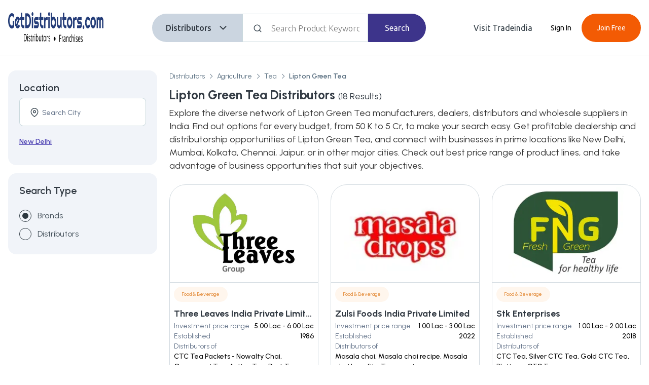

--- FILE ---
content_type: text/html; charset=utf-8
request_url: https://www.getdistributors.com/lipton-green-tea-distributors.html
body_size: 26361
content:
<!DOCTYPE html><html lang="en"><head><meta charSet="utf-8"/><script async="" src="https://www.googletagmanager.com/gtag/js?id=G-0YKKGT0KHN"></script><script async="">window.dataLayer = window.dataLayer || [];
                    function gtag(){dataLayer.push(arguments);}
                    gtag('js', new Date());
                    gtag('config', 'G-0YKKGT0KHN');
                    </script><link rel="canonical" href="https://www.getdistributors.com/lipton-green-tea-distributors.html"/><script type="application/ld+json">{"@context":"http://schema.org","@type":"Organization","name":"Get Distributors","url":"http://www.getdistributors.com/","logo":"https://tiimg.tistatic.com/new_website1/getdistributor/images/getdistributors_new_logo.png","contactPoint":{"@type":"ContactPoint","contactType":"customer service","telephone":"08037304045"},"sameAs":["https://www.facebook.com/getdistributors","https://twitter.com/getdistributors","https://plus.google.com/+GetDistributors"]}</script><link rel="SHORTCUT icon" href="https://tiimg.tistatic.com/new_website1/getdistributor/gd2017/images/favicon.ico" type="image/x-icon" media="all"/><script async="" src="https://www.googletagmanager.com/gtag/js?id=G-VTLSYCYF27"></script><script async="">window.dataLayer = window.dataLayer || [];
                    function gtag(){dataLayer.push(arguments);}
                    gtag('js', new Date());
                    gtag('config', 'G-VTLSYCYF27');
                    </script><meta http-equiv="content-type" content="text/html; charset=UTF-8"/><meta content="width=device-width, initial-scale=1, maximum-scale=1, user-scalable=0" name="viewport"/><title>Lipton Green Tea Distributors &amp; Dealers In India</title><meta name="description" content="GetDistributors offers Lipton Green Tea distributorship &amp; dealership opportunities. Wanted Lipton Green Tea distributors and wholesale dealers in India. "/><meta name="keywords" content="Lipton Green Tea distributors, Lipton Green Tea distributorship, Lipton Green Tea wholesalers, Lipton Green Tea dealers,  Lipton Green Tea manufacturers list, find Lipton Green Tea suppliers"/><meta name="next-head-count" content="13"/><link rel="SHORTCUT icon" href="https://tiimg.tistatic.com/new_website1/getdistributor/gd2017/images/favicon.ico" type="image/x-icon" media="all"/><link rel="preconnect" href="https://fonts.googleapis.com"/><link rel="preconnect" href="https://fonts.gstatic.com" crossorigin /><noscript data-n-css=""></noscript><script defer="" nomodule="" src="/_next/static/chunks/polyfills-c67a75d1b6f99dc8.js"></script><script defer="" src="/_next/static/chunks/5675-65f3c007d0115196.js"></script><script defer="" src="/_next/static/chunks/1664-606bb6b52f9d8cfd.js"></script><script defer="" src="/_next/static/chunks/4523-7adbd8f6d24e8468.js"></script><script defer="" src="/_next/static/chunks/1447-cb18079d4c35c0c7.js"></script><script defer="" src="/_next/static/chunks/4474-f9ff059af8e11c24.js"></script><script defer="" src="/_next/static/chunks/CommonLayout-Component.e8c3593b364d5995.js"></script><script defer="" src="/_next/static/chunks/MicroCategoryListingPage-Component.488e772eb67a19df.js"></script><script defer="" src="/_next/static/chunks/CategoryBreadcrumb-Component.c7d0edcd10d984ee.js"></script><script defer="" src="/_next/static/chunks/7179-d2d322a002b8b5bf.js"></script><script defer="" src="/_next/static/chunks/6837-c40500f89de33378.js"></script><script defer="" src="/_next/static/chunks/3170.0bb363182e243a32.js"></script><script defer="" src="/_next/static/chunks/ProductCard-Component.65819071e24b82a3.js"></script><script defer="" src="/_next/static/chunks/6066-13fbca34985a0e87.js"></script><script defer="" src="/_next/static/chunks/TopRatedSlider-Component.49b4ae2fc2f950a8.js"></script><script src="/_next/static/chunks/webpack-088c0ac3d95e4e79.js" defer=""></script><script src="/_next/static/chunks/framework-3671d8951bf44e4e.js" defer=""></script><script src="/_next/static/chunks/main-1689b69d876c4b6c.js" defer=""></script><script src="/_next/static/chunks/pages/_app-50be01b953e47c95.js" defer=""></script><script src="/_next/static/chunks/pages/microcategory-9cb2043e73470316.js" defer=""></script><script src="/_next/static/h1WKBNx-cAYXtIh6d7Q5E/_buildManifest.js" defer=""></script><script src="/_next/static/h1WKBNx-cAYXtIh6d7Q5E/_ssgManifest.js" defer=""></script><style id="__jsx-678537f7a64dbdd5">.df-btn:not(.df-closed){display:none!important}</style><style data-styled="" data-styled-version="5.3.9">*{box-sizing:border-box;margin:0;padding:0;}/*!sc*/
html,body{-webkit-scroll-behavior:smooth;-moz-scroll-behavior:smooth;-ms-scroll-behavior:smooth;scroll-behavior:smooth;margin:0;font-family:'Poppins','Ubuntu',sans-serif;font-weight:400;font-style:normal;-webkit-letter-spacing:normal;-moz-letter-spacing:normal;-ms-letter-spacing:normal;letter-spacing:normal;font-stretch:normal;line-height:normal;-webkit-font-smoothing:antialiased;-moz-font-smoothing:antialiased;-o-font-smoothing:antialiased;background:#fff !important;}/*!sc*/
input::-webkit-outer-spin-button,input::-webkit-inner-spin-button{-webkit-appearance:none;margin:0;}/*!sc*/
input[type=number]{-moz-appearance:textfield;}/*!sc*/
input,textarea,button{font-family:inherit;}/*!sc*/
.text-center{text-align:center;}/*!sc*/
.text-left{text-align:left;}/*!sc*/
.text-right{text-align:right;}/*!sc*/
.text-underline{-webkit-text-decoration:underline;text-decoration:underline;}/*!sc*/
.text-uppercase{text-transform:uppercase;}/*!sc*/
.ti-container,.container,.container-fluid,.container-sm,.container-md,.container-lg,.container-xl,.container-xxl{width:100%;padding-right:1rem;padding-left:1rem;margin-right:auto;margin-left:auto;}/*!sc*/
@media (min-width:576px){.container,.container-sm{max-width:540px;}}/*!sc*/
@media (min-width:768px){.container,.container-sm,.container-md{max-width:720px;}.BodyTitle1S{font-size:20px;font-weight:500;line-height:30px;}.BodyTitle2S{font-size:18px;font-weight:500;line-height:27px;}.BodyPgr1S{font-size:16px;font-weight:300;line-height:26px;}.BodyPgr2S{font-size:14px;font-weight:300;line-height:21px;}.Headline1{font-size:64px !important;line-height:76px !important;}.Headline2{font-size:36px !important;line-height:44px !important;}.Headline3{font-size:28px !important;line-height:36px !important;}.Headline4{font-size:20px !important;line-height:28px !important;}.Body1R{font-size:20px !important;line-height:30px !important;}.Body2R{font-size:18px !important;line-height:26px !important;}.Body3R{font-size:16px !important;line-height:24px !important;}.Body4R{font-size:14px !important;line-height:20px !important;}.Body5R{font-size:12px !important;line-height:16px !important;}.Body6R{font-size:10px !important;line-height:14px !important;}.Title1{font-size:20px !important;line-height:28px !important;}.Title2{font-size:18px !important;line-height:26px !important;}.Title3{font-size:16px !important;line-height:22px !important;}}/*!sc*/
@media (min-width:992px){.container,.container-sm,.container-md,.container-lg{max-width:960px;}}/*!sc*/
@media (min-width:1200px){.container,.container-sm,.container-md,.container-lg,.container-xl{max-width:1140px;}}/*!sc*/
@media (min-width:1400px){.container,.container-sm,.container-md,.container-lg,.container-xl,.container-xxl,.ti-container{max-width:1320px;}}/*!sc*/
.row{--bs-gutter-x:1.5rem;--bs-gutter-y:0;display:-webkit-box;display:-webkit-flex;display:-ms-flexbox;display:flex;-webkit-flex:1 0 100%;-ms-flex:1 0 100%;flex:1 0 100%;-webkit-flex-wrap:wrap;-ms-flex-wrap:wrap;flex-wrap:wrap;margin-top:calc(var(--bs-gutter-y) * -1);margin-right:calc(var(--bs-gutter-x) / -2);margin-left:calc(var(--bs-gutter-x) / -2);}/*!sc*/
.row > *{box-sizing:border-box;-webkit-flex-shrink:0;-ms-flex-negative:0;flex-shrink:0;width:100%;max-width:100%;padding-right:calc(var(--bs-gutter-x) / 2);padding-left:calc(var(--bs-gutter-x) / 2);margin-top:var(--bs-gutter-y);}/*!sc*/
.col{-webkit-flex:1 0 0%;-ms-flex:1 0 0%;flex:1 0 0%;}/*!sc*/
.row-cols-auto > *{-webkit-flex:0 0 auto;-ms-flex:0 0 auto;flex:0 0 auto;width:auto;}/*!sc*/
.row-cols-1 > *{-webkit-flex:0 0 auto;-ms-flex:0 0 auto;flex:0 0 auto;width:100%;}/*!sc*/
.row-cols-2 > *{-webkit-flex:0 0 auto;-ms-flex:0 0 auto;flex:0 0 auto;width:50%;}/*!sc*/
.row-cols-3 > *{-webkit-flex:0 0 auto;-ms-flex:0 0 auto;flex:0 0 auto;width:33.333333%;}/*!sc*/
.row-cols-4 > *{-webkit-flex:0 0 auto;-ms-flex:0 0 auto;flex:0 0 auto;width:25%;}/*!sc*/
.row-cols-5 > *{-webkit-flex:0 0 auto;-ms-flex:0 0 auto;flex:0 0 auto;width:20%;}/*!sc*/
.row-cols-6 > *{-webkit-flex:0 0 auto;-ms-flex:0 0 auto;flex:0 0 auto;width:16.666667%;}/*!sc*/
.col-auto{-webkit-flex:0 0 auto;-ms-flex:0 0 auto;flex:0 0 auto;width:auto;}/*!sc*/
.col-1{-webkit-flex:0 0 auto;-ms-flex:0 0 auto;flex:0 0 auto;width:8.333333%;}/*!sc*/
.col-2{-webkit-flex:0 0 auto;-ms-flex:0 0 auto;flex:0 0 auto;width:16.666667%;}/*!sc*/
.col-3{-webkit-flex:0 0 auto;-ms-flex:0 0 auto;flex:0 0 auto;width:25%;}/*!sc*/
.col-4{-webkit-flex:0 0 auto;-ms-flex:0 0 auto;flex:0 0 auto;width:33.333333%;}/*!sc*/
.col-5{-webkit-flex:0 0 auto;-ms-flex:0 0 auto;flex:0 0 auto;width:41.666667%;}/*!sc*/
.col-6{-webkit-flex:0 0 auto;-ms-flex:0 0 auto;flex:0 0 auto;width:50%;}/*!sc*/
.col-7{-webkit-flex:0 0 auto;-ms-flex:0 0 auto;flex:0 0 auto;width:58.333333%;}/*!sc*/
.col-8{-webkit-flex:0 0 auto;-ms-flex:0 0 auto;flex:0 0 auto;width:66.666667%;}/*!sc*/
.col-9{-webkit-flex:0 0 auto;-ms-flex:0 0 auto;flex:0 0 auto;width:75%;}/*!sc*/
.col-10{-webkit-flex:0 0 auto;-ms-flex:0 0 auto;flex:0 0 auto;width:83.333333%;}/*!sc*/
.col-11{-webkit-flex:0 0 auto;-ms-flex:0 0 auto;flex:0 0 auto;width:91.666667%;}/*!sc*/
.col-12{-webkit-flex:0 0 auto;-ms-flex:0 0 auto;flex:0 0 auto;width:100%;}/*!sc*/
.offset-1{margin-left:8.333333%;}/*!sc*/
.offset-2{margin-left:16.666667%;}/*!sc*/
.offset-3{margin-left:25%;}/*!sc*/
.offset-4{margin-left:33.333333%;}/*!sc*/
.offset-5{margin-left:41.666667%;}/*!sc*/
.offset-6{margin-left:50%;}/*!sc*/
.offset-7{margin-left:58.333333%;}/*!sc*/
.offset-8{margin-left:66.666667%;}/*!sc*/
.offset-9{margin-left:75%;}/*!sc*/
.offset-10{margin-left:83.333333%;}/*!sc*/
.offset-11{margin-left:91.666667%;}/*!sc*/
.g-0,.gx-0{--bs-gutter-x:0;}/*!sc*/
.g-0,.gy-0{--bs-gutter-y:0;}/*!sc*/
.g-1,.gx-1{--bs-gutter-x:0.25rem;}/*!sc*/
.g-1,.gy-1{--bs-gutter-y:0.25rem;}/*!sc*/
.g-2,.gx-2{--bs-gutter-x:0.5rem;}/*!sc*/
.g-2,.gy-2{--bs-gutter-y:0.5rem;}/*!sc*/
.g-3,.gx-3{--bs-gutter-x:1rem;}/*!sc*/
.g-3,.gy-3{--bs-gutter-y:1rem;}/*!sc*/
.g-4,.gx-4{--bs-gutter-x:1.5rem;}/*!sc*/
.g-4,.gy-4{--bs-gutter-y:1.5rem;}/*!sc*/
.g-5,.gx-5{--bs-gutter-x:3rem;}/*!sc*/
.g-5,.gy-5{--bs-gutter-y:3rem;}/*!sc*/
@media (min-width:576px){.col-sm{-webkit-flex:1 0 0%;-ms-flex:1 0 0%;flex:1 0 0%;}.row-cols-sm-auto > *{-webkit-flex:0 0 auto;-ms-flex:0 0 auto;flex:0 0 auto;width:auto;}.row-cols-sm-1 > *{-webkit-flex:0 0 auto;-ms-flex:0 0 auto;flex:0 0 auto;width:100%;}.row-cols-sm-2 > *{-webkit-flex:0 0 auto;-ms-flex:0 0 auto;flex:0 0 auto;width:50%;}.row-cols-sm-3 > *{-webkit-flex:0 0 auto;-ms-flex:0 0 auto;flex:0 0 auto;width:33.333333%;}.row-cols-sm-4 > *{-webkit-flex:0 0 auto;-ms-flex:0 0 auto;flex:0 0 auto;width:25%;}.row-cols-sm-5 > *{-webkit-flex:0 0 auto;-ms-flex:0 0 auto;flex:0 0 auto;width:20%;}.row-cols-sm-6 > *{-webkit-flex:0 0 auto;-ms-flex:0 0 auto;flex:0 0 auto;width:16.666667%;}.col-sm-auto{-webkit-flex:0 0 auto;-ms-flex:0 0 auto;flex:0 0 auto;width:auto;}.col-sm-1{-webkit-flex:0 0 auto;-ms-flex:0 0 auto;flex:0 0 auto;width:8.333333%;}.col-sm-2{-webkit-flex:0 0 auto;-ms-flex:0 0 auto;flex:0 0 auto;width:16.666667%;}.col-sm-3{-webkit-flex:0 0 auto;-ms-flex:0 0 auto;flex:0 0 auto;width:25%;}.col-sm-4{-webkit-flex:0 0 auto;-ms-flex:0 0 auto;flex:0 0 auto;width:33.333333%;}.col-sm-5{-webkit-flex:0 0 auto;-ms-flex:0 0 auto;flex:0 0 auto;width:41.666667%;}.col-sm-6{-webkit-flex:0 0 auto;-ms-flex:0 0 auto;flex:0 0 auto;width:50%;}.col-sm-7{-webkit-flex:0 0 auto;-ms-flex:0 0 auto;flex:0 0 auto;width:58.333333%;}.col-sm-8{-webkit-flex:0 0 auto;-ms-flex:0 0 auto;flex:0 0 auto;width:66.666667%;}.col-sm-9{-webkit-flex:0 0 auto;-ms-flex:0 0 auto;flex:0 0 auto;width:75%;}.col-sm-10{-webkit-flex:0 0 auto;-ms-flex:0 0 auto;flex:0 0 auto;width:83.333333%;}.col-sm-11{-webkit-flex:0 0 auto;-ms-flex:0 0 auto;flex:0 0 auto;width:91.666667%;}.col-sm-12{-webkit-flex:0 0 auto;-ms-flex:0 0 auto;flex:0 0 auto;width:100%;}.offset-sm-0{margin-left:0;}.offset-sm-1{margin-left:8.333333%;}.offset-sm-2{margin-left:16.666667%;}.offset-sm-3{margin-left:25%;}.offset-sm-4{margin-left:33.333333%;}.offset-sm-5{margin-left:41.666667%;}.offset-sm-6{margin-left:50%;}.offset-sm-7{margin-left:58.333333%;}.offset-sm-8{margin-left:66.666667%;}.offset-sm-9{margin-left:75%;}.offset-sm-10{margin-left:83.333333%;}.offset-sm-11{margin-left:91.666667%;}.g-sm-0,.gx-sm-0{--bs-gutter-x:0;}.g-sm-0,.gy-sm-0{--bs-gutter-y:0;}.g-sm-1,.gx-sm-1{--bs-gutter-x:0.25rem;}.g-sm-1,.gy-sm-1{--bs-gutter-y:0.25rem;}.g-sm-2,.gx-sm-2{--bs-gutter-x:0.5rem;}.g-sm-2,.gy-sm-2{--bs-gutter-y:0.5rem;}.g-sm-3,.gx-sm-3{--bs-gutter-x:1rem;}.g-sm-3,.gy-sm-3{--bs-gutter-y:1rem;}.g-sm-4,.gx-sm-4{--bs-gutter-x:1.5rem;}.g-sm-4,.gy-sm-4{--bs-gutter-y:1.5rem;}.g-sm-5,.gx-sm-5{--bs-gutter-x:3rem;}.g-sm-5,.gy-sm-5{--bs-gutter-y:3rem;}}/*!sc*/
.cursor-pointer{cursor:pointer;}/*!sc*/
@media screen and (min-width:768px){.cursor-pointer{cursor:inherit;}}/*!sc*/
@media (min-width:768px){.col-md{-webkit-flex:1 0 0%;-ms-flex:1 0 0%;flex:1 0 0%;}.row-cols-md-auto > *{-webkit-flex:0 0 auto;-ms-flex:0 0 auto;flex:0 0 auto;width:auto;}.row-cols-md-1 > *{-webkit-flex:0 0 auto;-ms-flex:0 0 auto;flex:0 0 auto;width:100%;}.row-cols-md-2 > *{-webkit-flex:0 0 auto;-ms-flex:0 0 auto;flex:0 0 auto;width:50%;}.row-cols-md-3 > *{-webkit-flex:0 0 auto;-ms-flex:0 0 auto;flex:0 0 auto;width:33.333333%;}.row-cols-md-4 > *{-webkit-flex:0 0 auto;-ms-flex:0 0 auto;flex:0 0 auto;width:25%;}.row-cols-md-5 > *{-webkit-flex:0 0 auto;-ms-flex:0 0 auto;flex:0 0 auto;width:20%;}.row-cols-md-6 > *{-webkit-flex:0 0 auto;-ms-flex:0 0 auto;flex:0 0 auto;width:16.666667%;}.col-md-auto{-webkit-flex:0 0 auto;-ms-flex:0 0 auto;flex:0 0 auto;width:auto;}.col-md-1{-webkit-flex:0 0 auto;-ms-flex:0 0 auto;flex:0 0 auto;width:8.333333%;}.col-md-2{-webkit-flex:0 0 auto;-ms-flex:0 0 auto;flex:0 0 auto;width:16.666667%;}.col-md-3{-webkit-flex:0 0 auto;-ms-flex:0 0 auto;flex:0 0 auto;width:25%;}.col-md-4{-webkit-flex:0 0 auto;-ms-flex:0 0 auto;flex:0 0 auto;width:33.333333%;}.col-md-5{-webkit-flex:0 0 auto;-ms-flex:0 0 auto;flex:0 0 auto;width:41.666667%;}.col-md-6{-webkit-flex:0 0 auto;-ms-flex:0 0 auto;flex:0 0 auto;width:50%;}.col-md-7{-webkit-flex:0 0 auto;-ms-flex:0 0 auto;flex:0 0 auto;width:58.333333%;}.col-md-8{-webkit-flex:0 0 auto;-ms-flex:0 0 auto;flex:0 0 auto;width:66.666667%;}.col-md-9{-webkit-flex:0 0 auto;-ms-flex:0 0 auto;flex:0 0 auto;width:75%;}.col-md-10{-webkit-flex:0 0 auto;-ms-flex:0 0 auto;flex:0 0 auto;width:83.333333%;}.col-md-11{-webkit-flex:0 0 auto;-ms-flex:0 0 auto;flex:0 0 auto;width:91.666667%;}.col-md-12{-webkit-flex:0 0 auto;-ms-flex:0 0 auto;flex:0 0 auto;width:100%;}.offset-md-0{margin-left:0;}.offset-md-1{margin-left:8.333333%;}.offset-md-2{margin-left:16.666667%;}.offset-md-3{margin-left:25%;}.offset-md-4{margin-left:33.333333%;}.offset-md-5{margin-left:41.666667%;}.offset-md-6{margin-left:50%;}.offset-md-7{margin-left:58.333333%;}.offset-md-8{margin-left:66.666667%;}.offset-md-9{margin-left:75%;}.offset-md-10{margin-left:83.333333%;}.offset-md-11{margin-left:91.666667%;}.g-md-0,.gx-md-0{--bs-gutter-x:0;}.g-md-0,.gy-md-0{--bs-gutter-y:0;}.g-md-1,.gx-md-1{--bs-gutter-x:0.25rem;}.g-md-1,.gy-md-1{--bs-gutter-y:0.25rem;}.g-md-2,.gx-md-2{--bs-gutter-x:0.5rem;}.g-md-2,.gy-md-2{--bs-gutter-y:0.5rem;}.g-md-3,.gx-md-3{--bs-gutter-x:1rem;}.g-md-3,.gy-md-3{--bs-gutter-y:1rem;}.g-md-4,.gx-md-4{--bs-gutter-x:1.5rem;}.g-md-4,.gy-md-4{--bs-gutter-y:1.5rem;}.g-md-5,.gx-md-5{--bs-gutter-x:3rem;}.g-md-5,.gy-md-5{--bs-gutter-y:3rem;}}/*!sc*/
@media (min-width:992px){.col-lg{-webkit-flex:1 0 0%;-ms-flex:1 0 0%;flex:1 0 0%;}.row-cols-lg-auto > *{-webkit-flex:0 0 auto;-ms-flex:0 0 auto;flex:0 0 auto;width:auto;}.row-cols-lg-1 > *{-webkit-flex:0 0 auto;-ms-flex:0 0 auto;flex:0 0 auto;width:100%;}.row-cols-lg-2 > *{-webkit-flex:0 0 auto;-ms-flex:0 0 auto;flex:0 0 auto;width:50%;}.row-cols-lg-3 > *{-webkit-flex:0 0 auto;-ms-flex:0 0 auto;flex:0 0 auto;width:33.333333%;}.row-cols-lg-4 > *{-webkit-flex:0 0 auto;-ms-flex:0 0 auto;flex:0 0 auto;width:25%;}.row-cols-lg-5 > *{-webkit-flex:0 0 auto;-ms-flex:0 0 auto;flex:0 0 auto;width:20%;}.row-cols-lg-6 > *{-webkit-flex:0 0 auto;-ms-flex:0 0 auto;flex:0 0 auto;width:16.666667%;}.col-lg-auto{-webkit-flex:0 0 auto;-ms-flex:0 0 auto;flex:0 0 auto;width:auto;}.col-lg-1{-webkit-flex:0 0 auto;-ms-flex:0 0 auto;flex:0 0 auto;width:8.333333%;}.col-lg-2{-webkit-flex:0 0 auto;-ms-flex:0 0 auto;flex:0 0 auto;width:16.666667%;}.col-lg-3{-webkit-flex:0 0 auto;-ms-flex:0 0 auto;flex:0 0 auto;width:25%;}.col-lg-4{-webkit-flex:0 0 auto;-ms-flex:0 0 auto;flex:0 0 auto;width:33.333333%;}.col-lg-5{-webkit-flex:0 0 auto;-ms-flex:0 0 auto;flex:0 0 auto;width:41.666667%;}.col-lg-6{-webkit-flex:0 0 auto;-ms-flex:0 0 auto;flex:0 0 auto;width:50%;}.col-lg-7{-webkit-flex:0 0 auto;-ms-flex:0 0 auto;flex:0 0 auto;width:58.333333%;}.col-lg-8{-webkit-flex:0 0 auto;-ms-flex:0 0 auto;flex:0 0 auto;width:66.666667%;}.col-lg-9{-webkit-flex:0 0 auto;-ms-flex:0 0 auto;flex:0 0 auto;width:75%;}.col-lg-10{-webkit-flex:0 0 auto;-ms-flex:0 0 auto;flex:0 0 auto;width:83.333333%;}.col-lg-11{-webkit-flex:0 0 auto;-ms-flex:0 0 auto;flex:0 0 auto;width:91.666667%;}.col-lg-12{-webkit-flex:0 0 auto;-ms-flex:0 0 auto;flex:0 0 auto;width:100%;}.offset-lg-0{margin-left:0;}.offset-lg-1{margin-left:8.333333%;}.offset-lg-2{margin-left:16.666667%;}.offset-lg-3{margin-left:25%;}.offset-lg-4{margin-left:33.333333%;}.offset-lg-5{margin-left:41.666667%;}.offset-lg-6{margin-left:50%;}.offset-lg-7{margin-left:58.333333%;}.offset-lg-8{margin-left:66.666667%;}.offset-lg-9{margin-left:75%;}.offset-lg-10{margin-left:83.333333%;}.offset-lg-11{margin-left:91.666667%;}.g-lg-0,.gx-lg-0{--bs-gutter-x:0;}.g-lg-0,.gy-lg-0{--bs-gutter-y:0;}.g-lg-1,.gx-lg-1{--bs-gutter-x:0.25rem;}.g-lg-1,.gy-lg-1{--bs-gutter-y:0.25rem;}.g-lg-2,.gx-lg-2{--bs-gutter-x:0.5rem;}.g-lg-2,.gy-lg-2{--bs-gutter-y:0.5rem;}.g-lg-3,.gx-lg-3{--bs-gutter-x:1rem;}.g-lg-3,.gy-lg-3{--bs-gutter-y:1rem;}.g-lg-4,.gx-lg-4{--bs-gutter-x:1.5rem;}.g-lg-4,.gy-lg-4{--bs-gutter-y:1.5rem;}.g-lg-5,.gx-lg-5{--bs-gutter-x:3rem;}.g-lg-5,.gy-lg-5{--bs-gutter-y:3rem;}}/*!sc*/
@media (min-width:1200px){.col-xl{-webkit-flex:1 0 0%;-ms-flex:1 0 0%;flex:1 0 0%;}.row-cols-xl-auto > *{-webkit-flex:0 0 auto;-ms-flex:0 0 auto;flex:0 0 auto;width:auto;}.row-cols-xl-1 > *{-webkit-flex:0 0 auto;-ms-flex:0 0 auto;flex:0 0 auto;width:100%;}.row-cols-xl-2 > *{-webkit-flex:0 0 auto;-ms-flex:0 0 auto;flex:0 0 auto;width:50%;}.row-cols-xl-3 > *{-webkit-flex:0 0 auto;-ms-flex:0 0 auto;flex:0 0 auto;width:33.333333%;}.row-cols-xl-4 > *{-webkit-flex:0 0 auto;-ms-flex:0 0 auto;flex:0 0 auto;width:25%;}.row-cols-xl-5 > *{-webkit-flex:0 0 auto;-ms-flex:0 0 auto;flex:0 0 auto;width:20%;}.row-cols-xl-6 > *{-webkit-flex:0 0 auto;-ms-flex:0 0 auto;flex:0 0 auto;width:16.666667%;}.col-xl-auto{-webkit-flex:0 0 auto;-ms-flex:0 0 auto;flex:0 0 auto;width:auto;}.col-xl-1{-webkit-flex:0 0 auto;-ms-flex:0 0 auto;flex:0 0 auto;width:8.333333%;}.col-xl-2{-webkit-flex:0 0 auto;-ms-flex:0 0 auto;flex:0 0 auto;width:16.666667%;}.col-xl-3{-webkit-flex:0 0 auto;-ms-flex:0 0 auto;flex:0 0 auto;width:25%;}.col-xl-4{-webkit-flex:0 0 auto;-ms-flex:0 0 auto;flex:0 0 auto;width:33.333333%;}.col-xl-5{-webkit-flex:0 0 auto;-ms-flex:0 0 auto;flex:0 0 auto;width:41.666667%;}.col-xl-6{-webkit-flex:0 0 auto;-ms-flex:0 0 auto;flex:0 0 auto;width:50%;}.col-xl-7{-webkit-flex:0 0 auto;-ms-flex:0 0 auto;flex:0 0 auto;width:58.333333%;}.col-xl-8{-webkit-flex:0 0 auto;-ms-flex:0 0 auto;flex:0 0 auto;width:66.666667%;}.col-xl-9{-webkit-flex:0 0 auto;-ms-flex:0 0 auto;flex:0 0 auto;width:75%;}.col-xl-10{-webkit-flex:0 0 auto;-ms-flex:0 0 auto;flex:0 0 auto;width:83.333333%;}.col-xl-11{-webkit-flex:0 0 auto;-ms-flex:0 0 auto;flex:0 0 auto;width:91.666667%;}.col-xl-12{-webkit-flex:0 0 auto;-ms-flex:0 0 auto;flex:0 0 auto;width:100%;}.offset-xl-0{margin-left:0;}.offset-xl-1{margin-left:8.333333%;}.offset-xl-2{margin-left:16.666667%;}.offset-xl-3{margin-left:25%;}.offset-xl-4{margin-left:33.333333%;}.offset-xl-5{margin-left:41.666667%;}.offset-xl-6{margin-left:50%;}.offset-xl-7{margin-left:58.333333%;}.offset-xl-8{margin-left:66.666667%;}.offset-xl-9{margin-left:75%;}.offset-xl-10{margin-left:83.333333%;}.offset-xl-11{margin-left:91.666667%;}.g-xl-0,.gx-xl-0{--bs-gutter-x:0;}.g-xl-0,.gy-xl-0{--bs-gutter-y:0;}.g-xl-1,.gx-xl-1{--bs-gutter-x:0.25rem;}.g-xl-1,.gy-xl-1{--bs-gutter-y:0.25rem;}.g-xl-2,.gx-xl-2{--bs-gutter-x:0.5rem;}.g-xl-2,.gy-xl-2{--bs-gutter-y:0.5rem;}.g-xl-3,.gx-xl-3{--bs-gutter-x:1rem;}.g-xl-3,.gy-xl-3{--bs-gutter-y:1rem;}.g-xl-4,.gx-xl-4{--bs-gutter-x:1.5rem;}.g-xl-4,.gy-xl-4{--bs-gutter-y:1.5rem;}.g-xl-5,.gx-xl-5{--bs-gutter-x:3rem;}.g-xl-5,.gy-xl-5{--bs-gutter-y:3rem;}}/*!sc*/
@media (min-width:1400px){.col-xxl{-webkit-flex:1 0 0%;-ms-flex:1 0 0%;flex:1 0 0%;}.row-cols-xxl-auto > *{-webkit-flex:0 0 auto;-ms-flex:0 0 auto;flex:0 0 auto;width:auto;}.row-cols-xxl-1 > *{-webkit-flex:0 0 auto;-ms-flex:0 0 auto;flex:0 0 auto;width:100%;}.row-cols-xxl-2 > *{-webkit-flex:0 0 auto;-ms-flex:0 0 auto;flex:0 0 auto;width:50%;}.row-cols-xxl-3 > *{-webkit-flex:0 0 auto;-ms-flex:0 0 auto;flex:0 0 auto;width:33.333333%;}.row-cols-xxl-4 > *{-webkit-flex:0 0 auto;-ms-flex:0 0 auto;flex:0 0 auto;width:25%;}.row-cols-xxl-5 > *{-webkit-flex:0 0 auto;-ms-flex:0 0 auto;flex:0 0 auto;width:20%;}.row-cols-xxl-6 > *{-webkit-flex:0 0 auto;-ms-flex:0 0 auto;flex:0 0 auto;width:16.666667%;}.col-xxl-auto{-webkit-flex:0 0 auto;-ms-flex:0 0 auto;flex:0 0 auto;width:auto;}.col-xxl-1{-webkit-flex:0 0 auto;-ms-flex:0 0 auto;flex:0 0 auto;width:8.333333%;}.col-xxl-2{-webkit-flex:0 0 auto;-ms-flex:0 0 auto;flex:0 0 auto;width:16.666667%;}.col-xxl-3{-webkit-flex:0 0 auto;-ms-flex:0 0 auto;flex:0 0 auto;width:25%;}.col-xxl-4{-webkit-flex:0 0 auto;-ms-flex:0 0 auto;flex:0 0 auto;width:33.333333%;}.col-xxl-5{-webkit-flex:0 0 auto;-ms-flex:0 0 auto;flex:0 0 auto;width:41.666667%;}.col-xxl-6{-webkit-flex:0 0 auto;-ms-flex:0 0 auto;flex:0 0 auto;width:50%;}.col-xxl-7{-webkit-flex:0 0 auto;-ms-flex:0 0 auto;flex:0 0 auto;width:58.333333%;}.col-xxl-8{-webkit-flex:0 0 auto;-ms-flex:0 0 auto;flex:0 0 auto;width:66.666667%;}.col-xxl-9{-webkit-flex:0 0 auto;-ms-flex:0 0 auto;flex:0 0 auto;width:75%;}.col-xxl-10{-webkit-flex:0 0 auto;-ms-flex:0 0 auto;flex:0 0 auto;width:83.333333%;}.col-xxl-11{-webkit-flex:0 0 auto;-ms-flex:0 0 auto;flex:0 0 auto;width:91.666667%;}.col-xxl-12{-webkit-flex:0 0 auto;-ms-flex:0 0 auto;flex:0 0 auto;width:100%;}.offset-xxl-0{margin-left:0;}.offset-xxl-1{margin-left:8.333333%;}.offset-xxl-2{margin-left:16.666667%;}.offset-xxl-3{margin-left:25%;}.offset-xxl-4{margin-left:33.333333%;}.offset-xxl-5{margin-left:41.666667%;}.offset-xxl-6{margin-left:50%;}.offset-xxl-7{margin-left:58.333333%;}.offset-xxl-8{margin-left:66.666667%;}.offset-xxl-9{margin-left:75%;}.offset-xxl-10{margin-left:83.333333%;}.offset-xxl-11{margin-left:91.666667%;}.g-xxl-0,.gx-xxl-0{--bs-gutter-x:0;}.g-xxl-0,.gy-xxl-0{--bs-gutter-y:0;}.g-xxl-1,.gx-xxl-1{--bs-gutter-x:0.25rem;}.g-xxl-1,.gy-xxl-1{--bs-gutter-y:0.25rem;}.g-xxl-2,.gx-xxl-2{--bs-gutter-x:0.5rem;}.g-xxl-2,.gy-xxl-2{--bs-gutter-y:0.5rem;}.g-xxl-3,.gx-xxl-3{--bs-gutter-x:1rem;}.g-xxl-3,.gy-xxl-3{--bs-gutter-y:1rem;}.g-xxl-4,.gx-xxl-4{--bs-gutter-x:1.5rem;}.g-xxl-4,.gy-xxl-4{--bs-gutter-y:1.5rem;}.g-xxl-5,.gx-xxl-5{--bs-gutter-x:3rem;}.g-xxl-5,.gy-xxl-5{--bs-gutter-y:3rem;}}/*!sc*/
.d-none{display:none !important;}/*!sc*/
.d-inline{display:inline !important;}/*!sc*/
.d-inline-block{display:inline-block !important;}/*!sc*/
.d-block{display:block !important;}/*!sc*/
.d-table{display:table !important;}/*!sc*/
.d-table-row{display:table-row !important;}/*!sc*/
.d-table-cell{display:table-cell !important;}/*!sc*/
.d-flex{display:-webkit-box !important;display:-webkit-flex !important;display:-ms-flexbox !important;display:flex !important;}/*!sc*/
.d-inline-flex{display:-webkit-inline-box !important;display:-webkit-inline-flex !important;display:-ms-inline-flexbox !important;display:inline-flex !important;}/*!sc*/
.flex-fill{-webkit-flex:1 1 auto !important;-ms-flex:1 1 auto !important;flex:1 1 auto !important;}/*!sc*/
.flex-row{-webkit-flex-direction:row !important;-ms-flex-direction:row !important;flex-direction:row !important;}/*!sc*/
.flex-column{-webkit-flex-direction:column !important;-ms-flex-direction:column !important;flex-direction:column !important;}/*!sc*/
.flex-row-reverse{-webkit-flex-direction:row-reverse !important;-ms-flex-direction:row-reverse !important;flex-direction:row-reverse !important;}/*!sc*/
.flex-column-reverse{-webkit-flex-direction:column-reverse !important;-ms-flex-direction:column-reverse !important;flex-direction:column-reverse !important;}/*!sc*/
.flex-grow-0{-webkit-box-flex:0 !important;-webkit-flex-grow:0 !important;-ms-flex-positive:0 !important;flex-grow:0 !important;}/*!sc*/
.flex-grow-1{-webkit-box-flex:1 !important;-webkit-flex-grow:1 !important;-ms-flex-positive:1 !important;flex-grow:1 !important;}/*!sc*/
.justify-content-start{-webkit-box-pack:start !important;-webkit-justify-content:flex-start !important;-ms-flex-pack:start !important;justify-content:flex-start !important;}/*!sc*/
.justify-content-end{-webkit-box-pack:end !important;-webkit-justify-content:flex-end !important;-ms-flex-pack:end !important;justify-content:flex-end !important;}/*!sc*/
.justify-content-center{-webkit-box-pack:center !important;-webkit-justify-content:center !important;-ms-flex-pack:center !important;justify-content:center !important;}/*!sc*/
.justify-content-between{-webkit-box-pack:justify !important;-webkit-justify-content:space-between !important;-ms-flex-pack:justify !important;justify-content:space-between !important;}/*!sc*/
.justify-content-around{-webkit-box-pack:space-around !important;-webkit-justify-content:space-around !important;-ms-flex-pack:space-around !important;justify-content:space-around !important;}/*!sc*/
.justify-content-evenly{-webkit-box-pack:space-evenly !important;-webkit-justify-content:space-evenly !important;-ms-flex-pack:space-evenly !important;justify-content:space-evenly !important;}/*!sc*/
.align-items-start{-webkit-align-items:flex-start !important;-webkit-box-align:flex-start !important;-ms-flex-align:flex-start !important;align-items:flex-start !important;}/*!sc*/
.align-items-end{-webkit-align-items:flex-end !important;-webkit-box-align:flex-end !important;-ms-flex-align:flex-end !important;align-items:flex-end !important;}/*!sc*/
.align-items-center{-webkit-align-items:center !important;-webkit-box-align:center !important;-ms-flex-align:center !important;align-items:center !important;}/*!sc*/
.align-items-baseline{-webkit-align-items:baseline !important;-webkit-box-align:baseline !important;-ms-flex-align:baseline !important;align-items:baseline !important;}/*!sc*/
.align-items-stretch{-webkit-align-items:stretch !important;-webkit-box-align:stretch !important;-ms-flex-align:stretch !important;align-items:stretch !important;}/*!sc*/
.align-content-start{-webkit-align-content:flex-start !important;-ms-flex-line-pack:start !important;align-content:flex-start !important;}/*!sc*/
.align-content-end{-webkit-align-content:flex-end !important;-ms-flex-line-pack:end !important;align-content:flex-end !important;}/*!sc*/
.align-content-center{-webkit-align-content:center !important;-ms-flex-line-pack:center !important;align-content:center !important;}/*!sc*/
.align-content-between{-webkit-align-content:space-between !important;-ms-flex-line-pack:space-between !important;align-content:space-between !important;}/*!sc*/
.align-content-around{-webkit-align-content:space-around !important;-ms-flex-line-pack:space-around !important;align-content:space-around !important;}/*!sc*/
.align-content-stretch{-webkit-align-content:stretch !important;-ms-flex-line-pack:stretch !important;align-content:stretch !important;}/*!sc*/
.align-self-auto{-webkit-align-self:auto !important;-ms-flex-item-align:auto !important;align-self:auto !important;}/*!sc*/
.align-self-start{-webkit-align-self:flex-start !important;-ms-flex-item-align:start !important;align-self:flex-start !important;}/*!sc*/
.align-self-end{-webkit-align-self:flex-end !important;-ms-flex-item-align:end !important;align-self:flex-end !important;}/*!sc*/
.align-self-center{-webkit-align-self:center !important;-ms-flex-item-align:center !important;align-self:center !important;}/*!sc*/
.align-self-baseline{-webkit-align-self:baseline !important;-ms-flex-item-align:baseline !important;align-self:baseline !important;}/*!sc*/
.align-self-stretch{-webkit-align-self:stretch !important;-ms-flex-item-align:stretch !important;align-self:stretch !important;}/*!sc*/
.order-first{-webkit-order:-1 !important;-ms-flex-order:-1 !important;order:-1 !important;}/*!sc*/
.order-0{-webkit-order:0 !important;-ms-flex-order:0 !important;order:0 !important;}/*!sc*/
.order-1{-webkit-order:1 !important;-ms-flex-order:1 !important;order:1 !important;}/*!sc*/
.order-2{-webkit-order:2 !important;-ms-flex-order:2 !important;order:2 !important;}/*!sc*/
.order-3{-webkit-order:3 !important;-ms-flex-order:3 !important;order:3 !important;}/*!sc*/
.order-4{-webkit-order:4 !important;-ms-flex-order:4 !important;order:4 !important;}/*!sc*/
.order-5{-webkit-order:5 !important;-ms-flex-order:5 !important;order:5 !important;}/*!sc*/
.order-last{-webkit-order:6 !important;-ms-flex-order:6 !important;order:6 !important;}/*!sc*/
.m-0{margin:0 !important;}/*!sc*/
.m-1{margin:0.25rem !important;}/*!sc*/
.m-2{margin:0.5rem !important;}/*!sc*/
.m-3{margin:1rem !important;}/*!sc*/
.m-4{margin:1.5rem !important;}/*!sc*/
.m-5{margin:3rem !important;}/*!sc*/
.m-auto{margin:auto !important;}/*!sc*/
.mx-0{margin-right:0 !important;margin-left:0 !important;}/*!sc*/
.mx-1{margin-right:0.25rem !important;margin-left:0.25rem !important;}/*!sc*/
.mx-2{margin-right:0.5rem !important;margin-left:0.5rem !important;}/*!sc*/
.mx-3{margin-right:1rem !important;margin-left:1rem !important;}/*!sc*/
.mx-4{margin-right:1.5rem !important;margin-left:1.5rem !important;}/*!sc*/
.mx-5{margin-right:3rem !important;margin-left:3rem !important;}/*!sc*/
.mx-auto{margin-right:auto !important;margin-left:auto !important;}/*!sc*/
.my-0{margin-top:0 !important;margin-bottom:0 !important;}/*!sc*/
.my-1{margin-top:0.25rem !important;margin-bottom:0.25rem !important;}/*!sc*/
.my-2{margin-top:0.5rem !important;margin-bottom:0.5rem !important;}/*!sc*/
.my-3{margin-top:1rem !important;margin-bottom:1rem !important;}/*!sc*/
.my-4{margin-top:1.5rem !important;margin-bottom:1.5rem !important;}/*!sc*/
.my-5{margin-top:3rem !important;margin-bottom:3rem !important;}/*!sc*/
.my-auto{margin-top:auto !important;margin-bottom:auto !important;}/*!sc*/
.mt-0{margin-top:0 !important;}/*!sc*/
.mt-1{margin-top:0.25rem !important;}/*!sc*/
.mt-2{margin-top:0.5rem !important;}/*!sc*/
.mt-2-1{margin-top:0.7rem !important;}/*!sc*/
.mt-3{margin-top:1rem !important;}/*!sc*/
.mt-4{margin-top:1.5rem !important;}/*!sc*/
.mt-5{margin-top:3rem !important;}/*!sc*/
.mt-auto{margin-top:auto !important;}/*!sc*/
.mr-0{margin-right:0 !important;}/*!sc*/
.mr-1{margin-right:0.25rem !important;}/*!sc*/
.mr-2{margin-right:0.5rem !important;}/*!sc*/
.mr-3{margin-right:1rem !important;}/*!sc*/
.mr-4{margin-right:1.5rem !important;}/*!sc*/
.mr-5{margin-right:3rem !important;}/*!sc*/
.mr-auto{margin-right:auto !important;}/*!sc*/
.mb-0{margin-bottom:0 !important;}/*!sc*/
.mb-1{margin-bottom:0.25rem !important;}/*!sc*/
.mb-2{margin-bottom:0.5rem !important;}/*!sc*/
.mb-3{margin-bottom:1rem !important;}/*!sc*/
.mb-4{margin-bottom:1.5rem !important;}/*!sc*/
.mb-5{margin-bottom:3rem !important;}/*!sc*/
.mb-auto{margin-bottom:auto !important;}/*!sc*/
.ml-0{margin-left:0 !important;}/*!sc*/
.ml-1{margin-left:0.25rem !important;}/*!sc*/
.ml-2{margin-left:0.5rem !important;}/*!sc*/
.ml-3{margin-left:1rem !important;}/*!sc*/
.ml-4{margin-left:1.5rem !important;}/*!sc*/
.ml-5{margin-left:3rem !important;}/*!sc*/
.ml-auto{margin-left:auto !important;}/*!sc*/
.p-0{padding:0 !important;}/*!sc*/
.p-1{padding:0.25rem !important;}/*!sc*/
.p-2{padding:0.5rem !important;}/*!sc*/
.p-3{padding:1rem !important;}/*!sc*/
.p-4{padding:1.5rem !important;}/*!sc*/
.p-5{padding:3rem !important;}/*!sc*/
.px-0{padding-right:0 !important;padding-left:0 !important;}/*!sc*/
.px-1{padding-right:0.25rem !important;padding-left:0.25rem !important;}/*!sc*/
.px-2{padding-right:0.5rem !important;padding-left:0.5rem !important;}/*!sc*/
.px-3{padding-right:1rem !important;padding-left:1rem !important;}/*!sc*/
.px-4{padding-right:1.5rem !important;padding-left:1.5rem !important;}/*!sc*/
.px-5{padding-right:3rem !important;padding-left:3rem !important;}/*!sc*/
.py-0{padding-top:0 !important;padding-bottom:0 !important;}/*!sc*/
.py-1{padding-top:0.25rem !important;padding-bottom:0.25rem !important;}/*!sc*/
.py-2{padding-top:0.5rem !important;padding-bottom:0.5rem !important;}/*!sc*/
.py-3{padding-top:1rem !important;padding-bottom:1rem !important;}/*!sc*/
.py-4{padding-top:1.5rem !important;padding-bottom:1.5rem !important;}/*!sc*/
.py-5{padding-top:3rem !important;padding-bottom:3rem !important;}/*!sc*/
.pt-0{padding-top:0 !important;}/*!sc*/
.pt-1{padding-top:0.25rem !important;}/*!sc*/
.pt-2{padding-top:0.5rem !important;}/*!sc*/
.pt-3{padding-top:1rem !important;}/*!sc*/
.pt-4{padding-top:1.5rem !important;}/*!sc*/
.pt-5{padding-top:3rem !important;}/*!sc*/
.pr-0{padding-right:0 !important;}/*!sc*/
.pr-1{padding-right:0.25rem !important;}/*!sc*/
.pr-2{padding-right:0.5rem !important;}/*!sc*/
.pr-3{padding-right:1rem !important;}/*!sc*/
.pr-4{padding-right:1.5rem !important;}/*!sc*/
.pr-5{padding-right:3rem !important;}/*!sc*/
.pb-0{padding-bottom:0 !important;}/*!sc*/
.pb-1{padding-bottom:0.25rem !important;}/*!sc*/
.pb-2{padding-bottom:0.5rem !important;}/*!sc*/
.pb-3{padding-bottom:1rem !important;}/*!sc*/
.pb-4{padding-bottom:1.5rem !important;}/*!sc*/
.pb-5{padding-bottom:3rem !important;}/*!sc*/
.pl-0{padding-left:0 !important;}/*!sc*/
.pl-1{padding-left:0.25rem !important;}/*!sc*/
.pl-2{padding-left:0.5rem !important;}/*!sc*/
.pl-3{padding-left:1rem !important;}/*!sc*/
.pl-4{padding-left:1.5rem !important;}/*!sc*/
.pl-5{padding-left:3rem !important;}/*!sc*/
@media (min-width:576px){.d-sm-none{display:none !important;}.d-sm-inline{display:inline !important;}.d-sm-inline-block{display:inline-block !important;}.d-sm-block{display:block !important;}.d-sm-table{display:table !important;}.d-sm-table-row{display:table-row !important;}.d-sm-table-cell{display:table-cell !important;}.d-sm-flex{display:-webkit-box !important;display:-webkit-flex !important;display:-ms-flexbox !important;display:flex !important;}.d-sm-inline-flex{display:-webkit-inline-box !important;display:-webkit-inline-flex !important;display:-ms-inline-flexbox !important;display:inline-flex !important;}.flex-sm-fill{-webkit-flex:1 1 auto !important;-ms-flex:1 1 auto !important;flex:1 1 auto !important;}.flex-sm-row{-webkit-flex-direction:row !important;-ms-flex-direction:row !important;flex-direction:row !important;}.flex-sm-column{-webkit-flex-direction:column !important;-ms-flex-direction:column !important;flex-direction:column !important;}.flex-sm-row-reverse{-webkit-flex-direction:row-reverse !important;-ms-flex-direction:row-reverse !important;flex-direction:row-reverse !important;}.flex-sm-column-reverse{-webkit-flex-direction:column-reverse !important;-ms-flex-direction:column-reverse !important;flex-direction:column-reverse !important;}.flex-sm-grow-0{-webkit-box-flex:0 !important;-webkit-flex-grow:0 !important;-ms-flex-positive:0 !important;flex-grow:0 !important;}.flex-sm-grow-1{-webkit-box-flex:1 !important;-webkit-flex-grow:1 !important;-ms-flex-positive:1 !important;flex-grow:1 !important;}.justify-content-sm-start{-webkit-box-pack:start !important;-webkit-justify-content:flex-start !important;-ms-flex-pack:start !important;justify-content:flex-start !important;}.justify-content-sm-end{-webkit-box-pack:end !important;-webkit-justify-content:flex-end !important;-ms-flex-pack:end !important;justify-content:flex-end !important;}.justify-content-sm-center{-webkit-box-pack:center !important;-webkit-justify-content:center !important;-ms-flex-pack:center !important;justify-content:center !important;}.justify-content-sm-between{-webkit-box-pack:justify !important;-webkit-justify-content:space-between !important;-ms-flex-pack:justify !important;justify-content:space-between !important;}.justify-content-sm-around{-webkit-box-pack:space-around !important;-webkit-justify-content:space-around !important;-ms-flex-pack:space-around !important;justify-content:space-around !important;}.justify-content-sm-evenly{-webkit-box-pack:space-evenly !important;-webkit-justify-content:space-evenly !important;-ms-flex-pack:space-evenly !important;justify-content:space-evenly !important;}.align-items-sm-start{-webkit-align-items:flex-start !important;-webkit-box-align:flex-start !important;-ms-flex-align:flex-start !important;align-items:flex-start !important;}.align-items-sm-end{-webkit-align-items:flex-end !important;-webkit-box-align:flex-end !important;-ms-flex-align:flex-end !important;align-items:flex-end !important;}.align-items-sm-center{-webkit-align-items:center !important;-webkit-box-align:center !important;-ms-flex-align:center !important;align-items:center !important;}.align-items-sm-baseline{-webkit-align-items:baseline !important;-webkit-box-align:baseline !important;-ms-flex-align:baseline !important;align-items:baseline !important;}.align-items-sm-stretch{-webkit-align-items:stretch !important;-webkit-box-align:stretch !important;-ms-flex-align:stretch !important;align-items:stretch !important;}.align-content-sm-start{-webkit-align-content:flex-start !important;-ms-flex-line-pack:start !important;align-content:flex-start !important;}.align-content-sm-end{-webkit-align-content:flex-end !important;-ms-flex-line-pack:end !important;align-content:flex-end !important;}.align-content-sm-center{-webkit-align-content:center !important;-ms-flex-line-pack:center !important;align-content:center !important;}.align-content-sm-between{-webkit-align-content:space-between !important;-ms-flex-line-pack:space-between !important;align-content:space-between !important;}.align-content-sm-around{-webkit-align-content:space-around !important;-ms-flex-line-pack:space-around !important;align-content:space-around !important;}.align-content-sm-stretch{-webkit-align-content:stretch !important;-ms-flex-line-pack:stretch !important;align-content:stretch !important;}.align-self-sm-auto{-webkit-align-self:auto !important;-ms-flex-item-align:auto !important;align-self:auto !important;}.align-self-sm-start{-webkit-align-self:flex-start !important;-ms-flex-item-align:start !important;align-self:flex-start !important;}.align-self-sm-end{-webkit-align-self:flex-end !important;-ms-flex-item-align:end !important;align-self:flex-end !important;}.align-self-sm-center{-webkit-align-self:center !important;-ms-flex-item-align:center !important;align-self:center !important;}.align-self-sm-baseline{-webkit-align-self:baseline !important;-ms-flex-item-align:baseline !important;align-self:baseline !important;}.align-self-sm-stretch{-webkit-align-self:stretch !important;-ms-flex-item-align:stretch !important;align-self:stretch !important;}.order-sm-first{-webkit-order:-1 !important;-ms-flex-order:-1 !important;order:-1 !important;}.order-sm-0{-webkit-order:0 !important;-ms-flex-order:0 !important;order:0 !important;}.order-sm-1{-webkit-order:1 !important;-ms-flex-order:1 !important;order:1 !important;}.order-sm-2{-webkit-order:2 !important;-ms-flex-order:2 !important;order:2 !important;}.order-sm-3{-webkit-order:3 !important;-ms-flex-order:3 !important;order:3 !important;}.order-sm-4{-webkit-order:4 !important;-ms-flex-order:4 !important;order:4 !important;}.order-sm-5{-webkit-order:5 !important;-ms-flex-order:5 !important;order:5 !important;}.order-sm-last{-webkit-order:6 !important;-ms-flex-order:6 !important;order:6 !important;}.m-sm-0{margin:0 !important;}.m-sm-1{margin:0.25rem !important;}.m-sm-2{margin:0.5rem !important;}.m-sm-3{margin:1rem !important;}.m-sm-4{margin:1.5rem !important;}.m-sm-5{margin:3rem !important;}.m-sm-auto{margin:auto !important;}.mx-sm-0{margin-right:0 !important;margin-left:0 !important;}.mx-sm-1{margin-right:0.25rem !important;margin-left:0.25rem !important;}.mx-sm-2{margin-right:0.5rem !important;margin-left:0.5rem !important;}.mx-sm-3{margin-right:1rem !important;margin-left:1rem !important;}.mx-sm-4{margin-right:1.5rem !important;margin-left:1.5rem !important;}.mx-sm-5{margin-right:3rem !important;margin-left:3rem !important;}.mx-sm-auto{margin-right:auto !important;margin-left:auto !important;}.my-sm-0{margin-top:0 !important;margin-bottom:0 !important;}.my-sm-1{margin-top:0.25rem !important;margin-bottom:0.25rem !important;}.my-sm-2{margin-top:0.5rem !important;margin-bottom:0.5rem !important;}.my-sm-3{margin-top:1rem !important;margin-bottom:1rem !important;}.my-sm-4{margin-top:1.5rem !important;margin-bottom:1.5rem !important;}.my-sm-5{margin-top:3rem !important;margin-bottom:3rem !important;}.my-sm-auto{margin-top:auto !important;margin-bottom:auto !important;}.mt-sm-0{margin-top:0 !important;}.mt-sm-1{margin-top:0.25rem !important;}.mt-sm-2{margin-top:0.5rem !important;}.mt-sm-3{margin-top:1rem !important;}.mt-sm-4{margin-top:1.5rem !important;}.mt-sm-5{margin-top:3rem !important;}.mt-sm-auto{margin-top:auto !important;}.mr-sm-0{margin-right:0 !important;}.mr-sm-1{margin-right:0.25rem !important;}.mr-sm-2{margin-right:0.5rem !important;}.mr-sm-3{margin-right:1rem !important;}.mr-sm-4{margin-right:1.5rem !important;}.mr-sm-5{margin-right:3rem !important;}.mr-sm-auto{margin-right:auto !important;}.mb-sm-0{margin-bottom:0 !important;}.mb-sm-1{margin-bottom:0.25rem !important;}.mb-sm-2{margin-bottom:0.5rem !important;}.mb-sm-3{margin-bottom:1rem !important;}.mb-sm-4{margin-bottom:1.5rem !important;}.mb-sm-5{margin-bottom:3rem !important;}.mb-sm-auto{margin-bottom:auto !important;}.ml-sm-0{margin-left:0 !important;}.ml-sm-1{margin-left:0.25rem !important;}.ml-sm-2{margin-left:0.5rem !important;}.ml-sm-3{margin-left:1rem !important;}.ml-sm-4{margin-left:1.5rem !important;}.ml-sm-5{margin-left:3rem !important;}.ml-sm-auto{margin-left:auto !important;}.p-sm-0{padding:0 !important;}.p-sm-1{padding:0.25rem !important;}.p-sm-2{padding:0.5rem !important;}.p-sm-3{padding:1rem !important;}.p-sm-4{padding:1.5rem !important;}.p-sm-5{padding:3rem !important;}.px-sm-0{padding-right:0 !important;padding-left:0 !important;}.px-sm-1{padding-right:0.25rem !important;padding-left:0.25rem !important;}.px-sm-2{padding-right:0.5rem !important;padding-left:0.5rem !important;}.px-sm-3{padding-right:1rem !important;padding-left:1rem !important;}.px-sm-4{padding-right:1.5rem !important;padding-left:1.5rem !important;}.px-sm-5{padding-right:3rem !important;padding-left:3rem !important;}.py-sm-0{padding-top:0 !important;padding-bottom:0 !important;}.py-sm-1{padding-top:0.25rem !important;padding-bottom:0.25rem !important;}.py-sm-2{padding-top:0.5rem !important;padding-bottom:0.5rem !important;}.py-sm-3{padding-top:1rem !important;padding-bottom:1rem !important;}.py-sm-4{padding-top:1.5rem !important;padding-bottom:1.5rem !important;}.py-sm-5{padding-top:3rem !important;padding-bottom:3rem !important;}.pt-sm-0{padding-top:0 !important;}.pt-sm-1{padding-top:0.25rem !important;}.pt-sm-2{padding-top:0.5rem !important;}.pt-sm-3{padding-top:1rem !important;}.pt-sm-4{padding-top:1.5rem !important;}.pt-sm-5{padding-top:3rem !important;}.pr-sm-0{padding-right:0 !important;}.pr-sm-1{padding-right:0.25rem !important;}.pr-sm-2{padding-right:0.5rem !important;}.pr-sm-3{padding-right:1rem !important;}.pr-sm-4{padding-right:1.5rem !important;}.pr-sm-5{padding-right:3rem !important;}.pb-sm-0{padding-bottom:0 !important;}.pb-sm-1{padding-bottom:0.25rem !important;}.pb-sm-2{padding-bottom:0.5rem !important;}.pb-sm-3{padding-bottom:1rem !important;}.pb-sm-4{padding-bottom:1.5rem !important;}.pb-sm-5{padding-bottom:3rem !important;}.pl-sm-0{padding-left:0 !important;}.pl-sm-1{padding-left:0.25rem !important;}.pl-sm-2{padding-left:0.5rem !important;}.pl-sm-3{padding-left:1rem !important;}.pl-sm-4{padding-left:1.5rem !important;}.pl-sm-5{padding-left:3rem !important;}}/*!sc*/
@media (min-width:768px){.d-md-none{display:none !important;}.d-md-inline{display:inline !important;}.d-md-inline-block{display:inline-block !important;}.d-md-block{display:block !important;}.d-md-table{display:table !important;}.d-md-table-row{display:table-row !important;}.d-md-table-cell{display:table-cell !important;}.d-md-flex{display:-webkit-box !important;display:-webkit-flex !important;display:-ms-flexbox !important;display:flex !important;}.d-md-inline-flex{display:-webkit-inline-box !important;display:-webkit-inline-flex !important;display:-ms-inline-flexbox !important;display:inline-flex !important;}.flex-md-fill{-webkit-flex:1 1 auto !important;-ms-flex:1 1 auto !important;flex:1 1 auto !important;}.flex-md-row{-webkit-flex-direction:row !important;-ms-flex-direction:row !important;flex-direction:row !important;}.flex-md-column{-webkit-flex-direction:column !important;-ms-flex-direction:column !important;flex-direction:column !important;}.flex-md-row-reverse{-webkit-flex-direction:row-reverse !important;-ms-flex-direction:row-reverse !important;flex-direction:row-reverse !important;}.flex-md-column-reverse{-webkit-flex-direction:column-reverse !important;-ms-flex-direction:column-reverse !important;flex-direction:column-reverse !important;}.flex-md-grow-0{-webkit-box-flex:0 !important;-webkit-flex-grow:0 !important;-ms-flex-positive:0 !important;flex-grow:0 !important;}.flex-md-grow-1{-webkit-box-flex:1 !important;-webkit-flex-grow:1 !important;-ms-flex-positive:1 !important;flex-grow:1 !important;}.justify-content-md-start{-webkit-box-pack:start !important;-webkit-justify-content:flex-start !important;-ms-flex-pack:start !important;justify-content:flex-start !important;}.justify-content-md-end{-webkit-box-pack:end !important;-webkit-justify-content:flex-end !important;-ms-flex-pack:end !important;justify-content:flex-end !important;}.justify-content-md-center{-webkit-box-pack:center !important;-webkit-justify-content:center !important;-ms-flex-pack:center !important;justify-content:center !important;}.justify-content-md-between{-webkit-box-pack:justify !important;-webkit-justify-content:space-between !important;-ms-flex-pack:justify !important;justify-content:space-between !important;}.justify-content-md-around{-webkit-box-pack:space-around !important;-webkit-justify-content:space-around !important;-ms-flex-pack:space-around !important;justify-content:space-around !important;}.justify-content-md-evenly{-webkit-box-pack:space-evenly !important;-webkit-justify-content:space-evenly !important;-ms-flex-pack:space-evenly !important;justify-content:space-evenly !important;}.align-items-md-start{-webkit-align-items:flex-start !important;-webkit-box-align:flex-start !important;-ms-flex-align:flex-start !important;align-items:flex-start !important;}.align-items-md-end{-webkit-align-items:flex-end !important;-webkit-box-align:flex-end !important;-ms-flex-align:flex-end !important;align-items:flex-end !important;}.align-items-md-center{-webkit-align-items:center !important;-webkit-box-align:center !important;-ms-flex-align:center !important;align-items:center !important;}.align-items-md-baseline{-webkit-align-items:baseline !important;-webkit-box-align:baseline !important;-ms-flex-align:baseline !important;align-items:baseline !important;}.align-items-md-stretch{-webkit-align-items:stretch !important;-webkit-box-align:stretch !important;-ms-flex-align:stretch !important;align-items:stretch !important;}.align-content-md-start{-webkit-align-content:flex-start !important;-ms-flex-line-pack:start !important;align-content:flex-start !important;}.align-content-md-end{-webkit-align-content:flex-end !important;-ms-flex-line-pack:end !important;align-content:flex-end !important;}.align-content-md-center{-webkit-align-content:center !important;-ms-flex-line-pack:center !important;align-content:center !important;}.align-content-md-between{-webkit-align-content:space-between !important;-ms-flex-line-pack:space-between !important;align-content:space-between !important;}.align-content-md-around{-webkit-align-content:space-around !important;-ms-flex-line-pack:space-around !important;align-content:space-around !important;}.align-content-md-stretch{-webkit-align-content:stretch !important;-ms-flex-line-pack:stretch !important;align-content:stretch !important;}.align-self-md-auto{-webkit-align-self:auto !important;-ms-flex-item-align:auto !important;align-self:auto !important;}.align-self-md-start{-webkit-align-self:flex-start !important;-ms-flex-item-align:start !important;align-self:flex-start !important;}.align-self-md-end{-webkit-align-self:flex-end !important;-ms-flex-item-align:end !important;align-self:flex-end !important;}.align-self-md-center{-webkit-align-self:center !important;-ms-flex-item-align:center !important;align-self:center !important;}.align-self-md-baseline{-webkit-align-self:baseline !important;-ms-flex-item-align:baseline !important;align-self:baseline !important;}.align-self-md-stretch{-webkit-align-self:stretch !important;-ms-flex-item-align:stretch !important;align-self:stretch !important;}.order-md-first{-webkit-order:-1 !important;-ms-flex-order:-1 !important;order:-1 !important;}.order-md-0{-webkit-order:0 !important;-ms-flex-order:0 !important;order:0 !important;}.order-md-1{-webkit-order:1 !important;-ms-flex-order:1 !important;order:1 !important;}.order-md-2{-webkit-order:2 !important;-ms-flex-order:2 !important;order:2 !important;}.order-md-3{-webkit-order:3 !important;-ms-flex-order:3 !important;order:3 !important;}.order-md-4{-webkit-order:4 !important;-ms-flex-order:4 !important;order:4 !important;}.order-md-5{-webkit-order:5 !important;-ms-flex-order:5 !important;order:5 !important;}.order-md-last{-webkit-order:6 !important;-ms-flex-order:6 !important;order:6 !important;}.m-md-0{margin:0 !important;}.m-md-1{margin:0.25rem !important;}.m-md-2{margin:0.5rem !important;}.m-md-3{margin:1rem !important;}.m-md-4{margin:1.5rem !important;}.m-md-5{margin:3rem !important;}.m-md-auto{margin:auto !important;}.mx-md-0{margin-right:0 !important;margin-left:0 !important;}.mx-md-1{margin-right:0.25rem !important;margin-left:0.25rem !important;}.mx-md-2{margin-right:0.5rem !important;margin-left:0.5rem !important;}.mx-md-3{margin-right:1rem !important;margin-left:1rem !important;}.mx-md-4{margin-right:1.5rem !important;margin-left:1.5rem !important;}.mx-md-5{margin-right:3rem !important;margin-left:3rem !important;}.mx-md-auto{margin-right:auto !important;margin-left:auto !important;}.my-md-0{margin-top:0 !important;margin-bottom:0 !important;}.my-md-1{margin-top:0.25rem !important;margin-bottom:0.25rem !important;}.my-md-2{margin-top:0.5rem !important;margin-bottom:0.5rem !important;}.my-md-3{margin-top:1rem !important;margin-bottom:1rem !important;}.my-md-4{margin-top:1.5rem !important;margin-bottom:1.5rem !important;}.my-md-5{margin-top:3rem !important;margin-bottom:3rem !important;}.my-md-auto{margin-top:auto !important;margin-bottom:auto !important;}.mt-md-0{margin-top:0 !important;}.mt-md-1{margin-top:0.25rem !important;}.mt-md-2{margin-top:0.5rem !important;}.mt-md-3{margin-top:1rem !important;}.mt-md-4{margin-top:1.5rem !important;}.mt-md-5{margin-top:3rem !important;}.mt-md-auto{margin-top:auto !important;}.mr-md-0{margin-right:0 !important;}.mr-md-1{margin-right:0.25rem !important;}.mr-md-2{margin-right:0.5rem !important;}.mr-md-3{margin-right:1rem !important;}.mr-md-4{margin-right:1.5rem !important;}.mr-md-5{margin-right:3rem !important;}.mr-md-auto{margin-right:auto !important;}.mb-md-0{margin-bottom:0 !important;}.mb-md-1{margin-bottom:0.25rem !important;}.mb-md-2{margin-bottom:0.5rem !important;}.mb-md-3{margin-bottom:1rem !important;}.mb-md-4{margin-bottom:1.5rem !important;}.mb-md-5{margin-bottom:3rem !important;}.mb-md-auto{margin-bottom:auto !important;}.ml-md-0{margin-left:0 !important;}.ml-md-1{margin-left:0.25rem !important;}.ml-md-2{margin-left:0.5rem !important;}.ml-md-3{margin-left:1rem !important;}.ml-md-4{margin-left:1.5rem !important;}.ml-md-5{margin-left:3rem !important;}.ml-md-auto{margin-left:auto !important;}.p-md-0{padding:0 !important;}.p-md-1{padding:0.25rem !important;}.p-md-2{padding:0.5rem !important;}.p-md-3{padding:1rem !important;}.p-md-4{padding:1.5rem !important;}.p-md-5{padding:3rem !important;}.px-md-0{padding-right:0 !important;padding-left:0 !important;}.px-md-1{padding-right:0.25rem !important;padding-left:0.25rem !important;}.px-md-2{padding-right:0.5rem !important;padding-left:0.5rem !important;}.px-md-3{padding-right:1rem !important;padding-left:1rem !important;}.px-md-4{padding-right:1.5rem !important;padding-left:1.5rem !important;}.px-md-5{padding-right:3rem !important;padding-left:3rem !important;}.py-md-0{padding-top:0 !important;padding-bottom:0 !important;}.py-md-1{padding-top:0.25rem !important;padding-bottom:0.25rem !important;}.py-md-2{padding-top:0.5rem !important;padding-bottom:0.5rem !important;}.py-md-3{padding-top:1rem !important;padding-bottom:1rem !important;}.py-md-4{padding-top:1.5rem !important;padding-bottom:1.5rem !important;}.py-md-5{padding-top:3rem !important;padding-bottom:3rem !important;}.pt-md-0{padding-top:0 !important;}.pt-md-1{padding-top:0.25rem !important;}.pt-md-2{padding-top:0.5rem !important;}.pt-md-3{padding-top:1rem !important;}.pt-md-4{padding-top:1.5rem !important;}.pt-md-5{padding-top:3rem !important;}.pr-md-0{padding-right:0 !important;}.pr-md-1{padding-right:0.25rem !important;}.pr-md-2{padding-right:0.5rem !important;}.pr-md-3{padding-right:1rem !important;}.pr-md-4{padding-right:1.5rem !important;}.pr-md-5{padding-right:3rem !important;}.pb-md-0{padding-bottom:0 !important;}.pb-md-1{padding-bottom:0.25rem !important;}.pb-md-2{padding-bottom:0.5rem !important;}.pb-md-3{padding-bottom:1rem !important;}.pb-md-4{padding-bottom:1.5rem !important;}.pb-md-5{padding-bottom:3rem !important;}.pl-md-0{padding-left:0 !important;}.pl-md-1{padding-left:0.25rem !important;}.pl-md-2{padding-left:0.5rem !important;}.pl-md-3{padding-left:1rem !important;}.pl-md-4{padding-left:1.5rem !important;}.pl-md-5{padding-left:3rem !important;}}/*!sc*/
@media (min-width:992px){.d-lg-none{display:none !important;}.d-lg-inline{display:inline !important;}.d-lg-inline-block{display:inline-block !important;}.d-lg-block{display:block !important;}.d-lg-table{display:table !important;}.d-lg-table-row{display:table-row !important;}.d-lg-table-cell{display:table-cell !important;}.d-lg-flex{display:-webkit-box !important;display:-webkit-flex !important;display:-ms-flexbox !important;display:flex !important;}.d-lg-inline-flex{display:-webkit-inline-box !important;display:-webkit-inline-flex !important;display:-ms-inline-flexbox !important;display:inline-flex !important;}.flex-lg-fill{-webkit-flex:1 1 auto !important;-ms-flex:1 1 auto !important;flex:1 1 auto !important;}.flex-lg-row{-webkit-flex-direction:row !important;-ms-flex-direction:row !important;flex-direction:row !important;}.flex-lg-column{-webkit-flex-direction:column !important;-ms-flex-direction:column !important;flex-direction:column !important;}.flex-lg-row-reverse{-webkit-flex-direction:row-reverse !important;-ms-flex-direction:row-reverse !important;flex-direction:row-reverse !important;}.flex-lg-column-reverse{-webkit-flex-direction:column-reverse !important;-ms-flex-direction:column-reverse !important;flex-direction:column-reverse !important;}.flex-lg-grow-0{-webkit-box-flex:0 !important;-webkit-flex-grow:0 !important;-ms-flex-positive:0 !important;flex-grow:0 !important;}.flex-lg-grow-1{-webkit-box-flex:1 !important;-webkit-flex-grow:1 !important;-ms-flex-positive:1 !important;flex-grow:1 !important;}.justify-content-lg-start{-webkit-box-pack:start !important;-webkit-justify-content:flex-start !important;-ms-flex-pack:start !important;justify-content:flex-start !important;}.justify-content-lg-end{-webkit-box-pack:end !important;-webkit-justify-content:flex-end !important;-ms-flex-pack:end !important;justify-content:flex-end !important;}.justify-content-lg-center{-webkit-box-pack:center !important;-webkit-justify-content:center !important;-ms-flex-pack:center !important;justify-content:center !important;}.justify-content-lg-between{-webkit-box-pack:justify !important;-webkit-justify-content:space-between !important;-ms-flex-pack:justify !important;justify-content:space-between !important;}.justify-content-lg-around{-webkit-box-pack:space-around !important;-webkit-justify-content:space-around !important;-ms-flex-pack:space-around !important;justify-content:space-around !important;}.justify-content-lg-evenly{-webkit-box-pack:space-evenly !important;-webkit-justify-content:space-evenly !important;-ms-flex-pack:space-evenly !important;justify-content:space-evenly !important;}.align-items-lg-start{-webkit-align-items:flex-start !important;-webkit-box-align:flex-start !important;-ms-flex-align:flex-start !important;align-items:flex-start !important;}.align-items-lg-end{-webkit-align-items:flex-end !important;-webkit-box-align:flex-end !important;-ms-flex-align:flex-end !important;align-items:flex-end !important;}.align-items-lg-center{-webkit-align-items:center !important;-webkit-box-align:center !important;-ms-flex-align:center !important;align-items:center !important;}.align-items-lg-baseline{-webkit-align-items:baseline !important;-webkit-box-align:baseline !important;-ms-flex-align:baseline !important;align-items:baseline !important;}.align-items-lg-stretch{-webkit-align-items:stretch !important;-webkit-box-align:stretch !important;-ms-flex-align:stretch !important;align-items:stretch !important;}.align-content-lg-start{-webkit-align-content:flex-start !important;-ms-flex-line-pack:start !important;align-content:flex-start !important;}.align-content-lg-end{-webkit-align-content:flex-end !important;-ms-flex-line-pack:end !important;align-content:flex-end !important;}.align-content-lg-center{-webkit-align-content:center !important;-ms-flex-line-pack:center !important;align-content:center !important;}.align-content-lg-between{-webkit-align-content:space-between !important;-ms-flex-line-pack:space-between !important;align-content:space-between !important;}.align-content-lg-around{-webkit-align-content:space-around !important;-ms-flex-line-pack:space-around !important;align-content:space-around !important;}.align-content-lg-stretch{-webkit-align-content:stretch !important;-ms-flex-line-pack:stretch !important;align-content:stretch !important;}.align-self-lg-auto{-webkit-align-self:auto !important;-ms-flex-item-align:auto !important;align-self:auto !important;}.align-self-lg-start{-webkit-align-self:flex-start !important;-ms-flex-item-align:start !important;align-self:flex-start !important;}.align-self-lg-end{-webkit-align-self:flex-end !important;-ms-flex-item-align:end !important;align-self:flex-end !important;}.align-self-lg-center{-webkit-align-self:center !important;-ms-flex-item-align:center !important;align-self:center !important;}.align-self-lg-baseline{-webkit-align-self:baseline !important;-ms-flex-item-align:baseline !important;align-self:baseline !important;}.align-self-lg-stretch{-webkit-align-self:stretch !important;-ms-flex-item-align:stretch !important;align-self:stretch !important;}.order-lg-first{-webkit-order:-1 !important;-ms-flex-order:-1 !important;order:-1 !important;}.order-lg-0{-webkit-order:0 !important;-ms-flex-order:0 !important;order:0 !important;}.order-lg-1{-webkit-order:1 !important;-ms-flex-order:1 !important;order:1 !important;}.order-lg-2{-webkit-order:2 !important;-ms-flex-order:2 !important;order:2 !important;}.order-lg-3{-webkit-order:3 !important;-ms-flex-order:3 !important;order:3 !important;}.order-lg-4{-webkit-order:4 !important;-ms-flex-order:4 !important;order:4 !important;}.order-lg-5{-webkit-order:5 !important;-ms-flex-order:5 !important;order:5 !important;}.order-lg-last{-webkit-order:6 !important;-ms-flex-order:6 !important;order:6 !important;}.m-lg-0{margin:0 !important;}.m-lg-1{margin:0.25rem !important;}.m-lg-2{margin:0.5rem !important;}.m-lg-3{margin:1rem !important;}.m-lg-4{margin:1.5rem !important;}.m-lg-5{margin:3rem !important;}.m-lg-auto{margin:auto !important;}.mx-lg-0{margin-right:0 !important;margin-left:0 !important;}.mx-lg-1{margin-right:0.25rem !important;margin-left:0.25rem !important;}.mx-lg-2{margin-right:0.5rem !important;margin-left:0.5rem !important;}.mx-lg-3{margin-right:1rem !important;margin-left:1rem !important;}.mx-lg-4{margin-right:1.5rem !important;margin-left:1.5rem !important;}.mx-lg-5{margin-right:3rem !important;margin-left:3rem !important;}.mx-lg-auto{margin-right:auto !important;margin-left:auto !important;}.my-lg-0{margin-top:0 !important;margin-bottom:0 !important;}.my-lg-1{margin-top:0.25rem !important;margin-bottom:0.25rem !important;}.my-lg-2{margin-top:0.5rem !important;margin-bottom:0.5rem !important;}.my-lg-3{margin-top:1rem !important;margin-bottom:1rem !important;}.my-lg-4{margin-top:1.5rem !important;margin-bottom:1.5rem !important;}.my-lg-5{margin-top:3rem !important;margin-bottom:3rem !important;}.my-lg-auto{margin-top:auto !important;margin-bottom:auto !important;}.mt-lg-0{margin-top:0 !important;}.mt-lg-1{margin-top:0.25rem !important;}.mt-lg-2{margin-top:0.5rem !important;}.mt-lg-3{margin-top:1rem !important;}.mt-lg-4{margin-top:1.5rem !important;}.mt-lg-5{margin-top:3rem !important;}.mt-lg-auto{margin-top:auto !important;}.mr-lg-0{margin-right:0 !important;}.mr-lg-1{margin-right:0.25rem !important;}.mr-lg-2{margin-right:0.5rem !important;}.mr-lg-3{margin-right:1rem !important;}.mr-lg-4{margin-right:1.5rem !important;}.mr-lg-5{margin-right:3rem !important;}.mr-lg-auto{margin-right:auto !important;}.mb-lg-0{margin-bottom:0 !important;}.mb-lg-1{margin-bottom:0.25rem !important;}.mb-lg-2{margin-bottom:0.5rem !important;}.mb-lg-3{margin-bottom:1rem !important;}.mb-lg-4{margin-bottom:1.5rem !important;}.mb-lg-5{margin-bottom:3rem !important;}.mb-lg-auto{margin-bottom:auto !important;}.ml-lg-0{margin-left:0 !important;}.ml-lg-1{margin-left:0.25rem !important;}.ml-lg-2{margin-left:0.5rem !important;}.ml-lg-3{margin-left:1rem !important;}.ml-lg-4{margin-left:1.5rem !important;}.ml-lg-5{margin-left:3rem !important;}.ml-lg-auto{margin-left:auto !important;}.p-lg-0{padding:0 !important;}.p-lg-1{padding:0.25rem !important;}.p-lg-2{padding:0.5rem !important;}.p-lg-3{padding:1rem !important;}.p-lg-4{padding:1.5rem !important;}.p-lg-5{padding:3rem !important;}.px-lg-0{padding-right:0 !important;padding-left:0 !important;}.px-lg-1{padding-right:0.25rem !important;padding-left:0.25rem !important;}.px-lg-2{padding-right:0.5rem !important;padding-left:0.5rem !important;}.px-lg-3{padding-right:1rem !important;padding-left:1rem !important;}.px-lg-4{padding-right:1.5rem !important;padding-left:1.5rem !important;}.px-lg-5{padding-right:3rem !important;padding-left:3rem !important;}.py-lg-0{padding-top:0 !important;padding-bottom:0 !important;}.py-lg-1{padding-top:0.25rem !important;padding-bottom:0.25rem !important;}.py-lg-2{padding-top:0.5rem !important;padding-bottom:0.5rem !important;}.py-lg-3{padding-top:1rem !important;padding-bottom:1rem !important;}.py-lg-4{padding-top:1.5rem !important;padding-bottom:1.5rem !important;}.py-lg-5{padding-top:3rem !important;padding-bottom:3rem !important;}.pt-lg-0{padding-top:0 !important;}.pt-lg-1{padding-top:0.25rem !important;}.pt-lg-2{padding-top:0.5rem !important;}.pt-lg-3{padding-top:1rem !important;}.pt-lg-4{padding-top:1.5rem !important;}.pt-lg-5{padding-top:3rem !important;}.pr-lg-0{padding-right:0 !important;}.pr-lg-1{padding-right:0.25rem !important;}.pr-lg-2{padding-right:0.5rem !important;}.pr-lg-3{padding-right:1rem !important;}.pr-lg-4{padding-right:1.5rem !important;}.pr-lg-5{padding-right:3rem !important;}.pb-lg-0{padding-bottom:0 !important;}.pb-lg-1{padding-bottom:0.25rem !important;}.pb-lg-2{padding-bottom:0.5rem !important;}.pb-lg-3{padding-bottom:1rem !important;}.pb-lg-4{padding-bottom:1.5rem !important;}.pb-lg-5{padding-bottom:3rem !important;}.pl-lg-0{padding-left:0 !important;}.pl-lg-1{padding-left:0.25rem !important;}.pl-lg-2{padding-left:0.5rem !important;}.pl-lg-3{padding-left:1rem !important;}.pl-lg-4{padding-left:1.5rem !important;}.pl-lg-5{padding-left:3rem !important;}}/*!sc*/
@media (min-width:1200px){.d-xl-none{display:none !important;}.d-xl-inline{display:inline !important;}.d-xl-inline-block{display:inline-block !important;}.d-xl-block{display:block !important;}.d-xl-table{display:table !important;}.d-xl-table-row{display:table-row !important;}.d-xl-table-cell{display:table-cell !important;}.d-xl-flex{display:-webkit-box !important;display:-webkit-flex !important;display:-ms-flexbox !important;display:flex !important;}.d-xl-inline-flex{display:-webkit-inline-box !important;display:-webkit-inline-flex !important;display:-ms-inline-flexbox !important;display:inline-flex !important;}.flex-xl-fill{-webkit-flex:1 1 auto !important;-ms-flex:1 1 auto !important;flex:1 1 auto !important;}.flex-xl-row{-webkit-flex-direction:row !important;-ms-flex-direction:row !important;flex-direction:row !important;}.flex-xl-column{-webkit-flex-direction:column !important;-ms-flex-direction:column !important;flex-direction:column !important;}.flex-xl-row-reverse{-webkit-flex-direction:row-reverse !important;-ms-flex-direction:row-reverse !important;flex-direction:row-reverse !important;}.flex-xl-column-reverse{-webkit-flex-direction:column-reverse !important;-ms-flex-direction:column-reverse !important;flex-direction:column-reverse !important;}.flex-xl-grow-0{-webkit-box-flex:0 !important;-webkit-flex-grow:0 !important;-ms-flex-positive:0 !important;flex-grow:0 !important;}.flex-xl-grow-1{-webkit-box-flex:1 !important;-webkit-flex-grow:1 !important;-ms-flex-positive:1 !important;flex-grow:1 !important;}.justify-content-xl-start{-webkit-box-pack:start !important;-webkit-justify-content:flex-start !important;-ms-flex-pack:start !important;justify-content:flex-start !important;}.justify-content-xl-end{-webkit-box-pack:end !important;-webkit-justify-content:flex-end !important;-ms-flex-pack:end !important;justify-content:flex-end !important;}.justify-content-xl-center{-webkit-box-pack:center !important;-webkit-justify-content:center !important;-ms-flex-pack:center !important;justify-content:center !important;}.justify-content-xl-between{-webkit-box-pack:justify !important;-webkit-justify-content:space-between !important;-ms-flex-pack:justify !important;justify-content:space-between !important;}.justify-content-xl-around{-webkit-box-pack:space-around !important;-webkit-justify-content:space-around !important;-ms-flex-pack:space-around !important;justify-content:space-around !important;}.justify-content-xl-evenly{-webkit-box-pack:space-evenly !important;-webkit-justify-content:space-evenly !important;-ms-flex-pack:space-evenly !important;justify-content:space-evenly !important;}.align-items-xl-start{-webkit-align-items:flex-start !important;-webkit-box-align:flex-start !important;-ms-flex-align:flex-start !important;align-items:flex-start !important;}.align-items-xl-end{-webkit-align-items:flex-end !important;-webkit-box-align:flex-end !important;-ms-flex-align:flex-end !important;align-items:flex-end !important;}.align-items-xl-center{-webkit-align-items:center !important;-webkit-box-align:center !important;-ms-flex-align:center !important;align-items:center !important;}.align-items-xl-baseline{-webkit-align-items:baseline !important;-webkit-box-align:baseline !important;-ms-flex-align:baseline !important;align-items:baseline !important;}.align-items-xl-stretch{-webkit-align-items:stretch !important;-webkit-box-align:stretch !important;-ms-flex-align:stretch !important;align-items:stretch !important;}.align-content-xl-start{-webkit-align-content:flex-start !important;-ms-flex-line-pack:start !important;align-content:flex-start !important;}.align-content-xl-end{-webkit-align-content:flex-end !important;-ms-flex-line-pack:end !important;align-content:flex-end !important;}.align-content-xl-center{-webkit-align-content:center !important;-ms-flex-line-pack:center !important;align-content:center !important;}.align-content-xl-between{-webkit-align-content:space-between !important;-ms-flex-line-pack:space-between !important;align-content:space-between !important;}.align-content-xl-around{-webkit-align-content:space-around !important;-ms-flex-line-pack:space-around !important;align-content:space-around !important;}.align-content-xl-stretch{-webkit-align-content:stretch !important;-ms-flex-line-pack:stretch !important;align-content:stretch !important;}.align-self-xl-auto{-webkit-align-self:auto !important;-ms-flex-item-align:auto !important;align-self:auto !important;}.align-self-xl-start{-webkit-align-self:flex-start !important;-ms-flex-item-align:start !important;align-self:flex-start !important;}.align-self-xl-end{-webkit-align-self:flex-end !important;-ms-flex-item-align:end !important;align-self:flex-end !important;}.align-self-xl-center{-webkit-align-self:center !important;-ms-flex-item-align:center !important;align-self:center !important;}.align-self-xl-baseline{-webkit-align-self:baseline !important;-ms-flex-item-align:baseline !important;align-self:baseline !important;}.align-self-xl-stretch{-webkit-align-self:stretch !important;-ms-flex-item-align:stretch !important;align-self:stretch !important;}.order-xl-first{-webkit-order:-1 !important;-ms-flex-order:-1 !important;order:-1 !important;}.order-xl-0{-webkit-order:0 !important;-ms-flex-order:0 !important;order:0 !important;}.order-xl-1{-webkit-order:1 !important;-ms-flex-order:1 !important;order:1 !important;}.order-xl-2{-webkit-order:2 !important;-ms-flex-order:2 !important;order:2 !important;}.order-xl-3{-webkit-order:3 !important;-ms-flex-order:3 !important;order:3 !important;}.order-xl-4{-webkit-order:4 !important;-ms-flex-order:4 !important;order:4 !important;}.order-xl-5{-webkit-order:5 !important;-ms-flex-order:5 !important;order:5 !important;}.order-xl-last{-webkit-order:6 !important;-ms-flex-order:6 !important;order:6 !important;}.m-xl-0{margin:0 !important;}.m-xl-1{margin:0.25rem !important;}.m-xl-2{margin:0.5rem !important;}.m-xl-3{margin:1rem !important;}.m-xl-4{margin:1.5rem !important;}.m-xl-5{margin:3rem !important;}.m-xl-auto{margin:auto !important;}.mx-xl-0{margin-right:0 !important;margin-left:0 !important;}.mx-xl-1{margin-right:0.25rem !important;margin-left:0.25rem !important;}.mx-xl-2{margin-right:0.5rem !important;margin-left:0.5rem !important;}.mx-xl-3{margin-right:1rem !important;margin-left:1rem !important;}.mx-xl-4{margin-right:1.5rem !important;margin-left:1.5rem !important;}.mx-xl-5{margin-right:3rem !important;margin-left:3rem !important;}.mx-xl-auto{margin-right:auto !important;margin-left:auto !important;}.my-xl-0{margin-top:0 !important;margin-bottom:0 !important;}.my-xl-1{margin-top:0.25rem !important;margin-bottom:0.25rem !important;}.my-xl-2{margin-top:0.5rem !important;margin-bottom:0.5rem !important;}.my-xl-3{margin-top:1rem !important;margin-bottom:1rem !important;}.my-xl-4{margin-top:1.5rem !important;margin-bottom:1.5rem !important;}.my-xl-5{margin-top:3rem !important;margin-bottom:3rem !important;}.my-xl-auto{margin-top:auto !important;margin-bottom:auto !important;}.mt-xl-0{margin-top:0 !important;}.mt-xl-1{margin-top:0.25rem !important;}.mt-xl-2{margin-top:0.5rem !important;}.mt-xl-3{margin-top:1rem !important;}.mt-xl-4{margin-top:1.5rem !important;}.mt-xl-5{margin-top:3rem !important;}.mt-xl-auto{margin-top:auto !important;}.mr-xl-0{margin-right:0 !important;}.mr-xl-1{margin-right:0.25rem !important;}.mr-xl-2{margin-right:0.5rem !important;}.mr-xl-3{margin-right:1rem !important;}.mr-xl-4{margin-right:1.5rem !important;}.mr-xl-5{margin-right:3rem !important;}.mr-xl-auto{margin-right:auto !important;}.mb-xl-0{margin-bottom:0 !important;}.mb-xl-1{margin-bottom:0.25rem !important;}.mb-xl-2{margin-bottom:0.5rem !important;}.mb-xl-3{margin-bottom:1rem !important;}.mb-xl-4{margin-bottom:1.5rem !important;}.mb-xl-5{margin-bottom:3rem !important;}.mb-xl-auto{margin-bottom:auto !important;}.ml-xl-0{margin-left:0 !important;}.ml-xl-1{margin-left:0.25rem !important;}.ml-xl-2{margin-left:0.5rem !important;}.ml-xl-3{margin-left:1rem !important;}.ml-xl-4{margin-left:1.5rem !important;}.ml-xl-5{margin-left:3rem !important;}.ml-xl-auto{margin-left:auto !important;}.p-xl-0{padding:0 !important;}.p-xl-1{padding:0.25rem !important;}.p-xl-2{padding:0.5rem !important;}.p-xl-3{padding:1rem !important;}.p-xl-4{padding:1.5rem !important;}.p-xl-5{padding:3rem !important;}.px-xl-0{padding-right:0 !important;padding-left:0 !important;}.px-xl-1{padding-right:0.25rem !important;padding-left:0.25rem !important;}.px-xl-2{padding-right:0.5rem !important;padding-left:0.5rem !important;}.px-xl-3{padding-right:1rem !important;padding-left:1rem !important;}.px-xl-4{padding-right:1.5rem !important;padding-left:1.5rem !important;}.px-xl-5{padding-right:3rem !important;padding-left:3rem !important;}.py-xl-0{padding-top:0 !important;padding-bottom:0 !important;}.py-xl-1{padding-top:0.25rem !important;padding-bottom:0.25rem !important;}.py-xl-2{padding-top:0.5rem !important;padding-bottom:0.5rem !important;}.py-xl-3{padding-top:1rem !important;padding-bottom:1rem !important;}.py-xl-4{padding-top:1.5rem !important;padding-bottom:1.5rem !important;}.py-xl-5{padding-top:3rem !important;padding-bottom:3rem !important;}.pt-xl-0{padding-top:0 !important;}.pt-xl-1{padding-top:0.25rem !important;}.pt-xl-2{padding-top:0.5rem !important;}.pt-xl-3{padding-top:1rem !important;}.pt-xl-4{padding-top:1.5rem !important;}.pt-xl-5{padding-top:3rem !important;}.pr-xl-0{padding-right:0 !important;}.pr-xl-1{padding-right:0.25rem !important;}.pr-xl-2{padding-right:0.5rem !important;}.pr-xl-3{padding-right:1rem !important;}.pr-xl-4{padding-right:1.5rem !important;}.pr-xl-5{padding-right:3rem !important;}.pb-xl-0{padding-bottom:0 !important;}.pb-xl-1{padding-bottom:0.25rem !important;}.pb-xl-2{padding-bottom:0.5rem !important;}.pb-xl-3{padding-bottom:1rem !important;}.pb-xl-4{padding-bottom:1.5rem !important;}.pb-xl-5{padding-bottom:3rem !important;}.pl-xl-0{padding-left:0 !important;}.pl-xl-1{padding-left:0.25rem !important;}.pl-xl-2{padding-left:0.5rem !important;}.pl-xl-3{padding-left:1rem !important;}.pl-xl-4{padding-left:1.5rem !important;}.pl-xl-5{padding-left:3rem !important;}}/*!sc*/
@media (min-width:1400px){.d-xxl-none{display:none !important;}.d-xxl-inline{display:inline !important;}.d-xxl-inline-block{display:inline-block !important;}.d-xxl-block{display:block !important;}.d-xxl-table{display:table !important;}.d-xxl-table-row{display:table-row !important;}.d-xxl-table-cell{display:table-cell !important;}.d-xxl-flex{display:-webkit-box !important;display:-webkit-flex !important;display:-ms-flexbox !important;display:flex !important;}.d-xxl-inline-flex{display:-webkit-inline-box !important;display:-webkit-inline-flex !important;display:-ms-inline-flexbox !important;display:inline-flex !important;}.flex-xxl-fill{-webkit-flex:1 1 auto !important;-ms-flex:1 1 auto !important;flex:1 1 auto !important;}.flex-xxl-row{-webkit-flex-direction:row !important;-ms-flex-direction:row !important;flex-direction:row !important;}.flex-xxl-column{-webkit-flex-direction:column !important;-ms-flex-direction:column !important;flex-direction:column !important;}.flex-xxl-row-reverse{-webkit-flex-direction:row-reverse !important;-ms-flex-direction:row-reverse !important;flex-direction:row-reverse !important;}.flex-xxl-column-reverse{-webkit-flex-direction:column-reverse !important;-ms-flex-direction:column-reverse !important;flex-direction:column-reverse !important;}.flex-xxl-grow-0{-webkit-box-flex:0 !important;-webkit-flex-grow:0 !important;-ms-flex-positive:0 !important;flex-grow:0 !important;}.flex-xxl-grow-1{-webkit-box-flex:1 !important;-webkit-flex-grow:1 !important;-ms-flex-positive:1 !important;flex-grow:1 !important;}.justify-content-xxl-start{-webkit-box-pack:start !important;-webkit-justify-content:flex-start !important;-ms-flex-pack:start !important;justify-content:flex-start !important;}.justify-content-xxl-end{-webkit-box-pack:end !important;-webkit-justify-content:flex-end !important;-ms-flex-pack:end !important;justify-content:flex-end !important;}.justify-content-xxl-center{-webkit-box-pack:center !important;-webkit-justify-content:center !important;-ms-flex-pack:center !important;justify-content:center !important;}.justify-content-xxl-between{-webkit-box-pack:justify !important;-webkit-justify-content:space-between !important;-ms-flex-pack:justify !important;justify-content:space-between !important;}.justify-content-xxl-around{-webkit-box-pack:space-around !important;-webkit-justify-content:space-around !important;-ms-flex-pack:space-around !important;justify-content:space-around !important;}.justify-content-xxl-evenly{-webkit-box-pack:space-evenly !important;-webkit-justify-content:space-evenly !important;-ms-flex-pack:space-evenly !important;justify-content:space-evenly !important;}.align-items-xxl-start{-webkit-align-items:flex-start !important;-webkit-box-align:flex-start !important;-ms-flex-align:flex-start !important;align-items:flex-start !important;}.align-items-xxl-end{-webkit-align-items:flex-end !important;-webkit-box-align:flex-end !important;-ms-flex-align:flex-end !important;align-items:flex-end !important;}.align-items-xxl-center{-webkit-align-items:center !important;-webkit-box-align:center !important;-ms-flex-align:center !important;align-items:center !important;}.align-items-xxl-baseline{-webkit-align-items:baseline !important;-webkit-box-align:baseline !important;-ms-flex-align:baseline !important;align-items:baseline !important;}.align-items-xxl-stretch{-webkit-align-items:stretch !important;-webkit-box-align:stretch !important;-ms-flex-align:stretch !important;align-items:stretch !important;}.align-content-xxl-start{-webkit-align-content:flex-start !important;-ms-flex-line-pack:start !important;align-content:flex-start !important;}.align-content-xxl-end{-webkit-align-content:flex-end !important;-ms-flex-line-pack:end !important;align-content:flex-end !important;}.align-content-xxl-center{-webkit-align-content:center !important;-ms-flex-line-pack:center !important;align-content:center !important;}.align-content-xxl-between{-webkit-align-content:space-between !important;-ms-flex-line-pack:space-between !important;align-content:space-between !important;}.align-content-xxl-around{-webkit-align-content:space-around !important;-ms-flex-line-pack:space-around !important;align-content:space-around !important;}.align-content-xxl-stretch{-webkit-align-content:stretch !important;-ms-flex-line-pack:stretch !important;align-content:stretch !important;}.align-self-xxl-auto{-webkit-align-self:auto !important;-ms-flex-item-align:auto !important;align-self:auto !important;}.align-self-xxl-start{-webkit-align-self:flex-start !important;-ms-flex-item-align:start !important;align-self:flex-start !important;}.align-self-xxl-end{-webkit-align-self:flex-end !important;-ms-flex-item-align:end !important;align-self:flex-end !important;}.align-self-xxl-center{-webkit-align-self:center !important;-ms-flex-item-align:center !important;align-self:center !important;}.align-self-xxl-baseline{-webkit-align-self:baseline !important;-ms-flex-item-align:baseline !important;align-self:baseline !important;}.align-self-xxl-stretch{-webkit-align-self:stretch !important;-ms-flex-item-align:stretch !important;align-self:stretch !important;}.order-xxl-first{-webkit-order:-1 !important;-ms-flex-order:-1 !important;order:-1 !important;}.order-xxl-0{-webkit-order:0 !important;-ms-flex-order:0 !important;order:0 !important;}.order-xxl-1{-webkit-order:1 !important;-ms-flex-order:1 !important;order:1 !important;}.order-xxl-2{-webkit-order:2 !important;-ms-flex-order:2 !important;order:2 !important;}.order-xxl-3{-webkit-order:3 !important;-ms-flex-order:3 !important;order:3 !important;}.order-xxl-4{-webkit-order:4 !important;-ms-flex-order:4 !important;order:4 !important;}.order-xxl-5{-webkit-order:5 !important;-ms-flex-order:5 !important;order:5 !important;}.order-xxl-last{-webkit-order:6 !important;-ms-flex-order:6 !important;order:6 !important;}.m-xxl-0{margin:0 !important;}.m-xxl-1{margin:0.25rem !important;}.m-xxl-2{margin:0.5rem !important;}.m-xxl-3{margin:1rem !important;}.m-xxl-4{margin:1.5rem !important;}.m-xxl-5{margin:3rem !important;}.m-xxl-auto{margin:auto !important;}.mx-xxl-0{margin-right:0 !important;margin-left:0 !important;}.mx-xxl-1{margin-right:0.25rem !important;margin-left:0.25rem !important;}.mx-xxl-2{margin-right:0.5rem !important;margin-left:0.5rem !important;}.mx-xxl-3{margin-right:1rem !important;margin-left:1rem !important;}.mx-xxl-4{margin-right:1.5rem !important;margin-left:1.5rem !important;}.mx-xxl-5{margin-right:3rem !important;margin-left:3rem !important;}.mx-xxl-auto{margin-right:auto !important;margin-left:auto !important;}.my-xxl-0{margin-top:0 !important;margin-bottom:0 !important;}.my-xxl-1{margin-top:0.25rem !important;margin-bottom:0.25rem !important;}.my-xxl-2{margin-top:0.5rem !important;margin-bottom:0.5rem !important;}.my-xxl-3{margin-top:1rem !important;margin-bottom:1rem !important;}.my-xxl-4{margin-top:1.5rem !important;margin-bottom:1.5rem !important;}.my-xxl-5{margin-top:3rem !important;margin-bottom:3rem !important;}.my-xxl-auto{margin-top:auto !important;margin-bottom:auto !important;}.mt-xxl-0{margin-top:0 !important;}.mt-xxl-1{margin-top:0.25rem !important;}.mt-xxl-2{margin-top:0.5rem !important;}.mt-xxl-3{margin-top:1rem !important;}.mt-xxl-4{margin-top:1.5rem !important;}.mt-xxl-5{margin-top:3rem !important;}.mt-xxl-auto{margin-top:auto !important;}.mr-xxl-0{margin-right:0 !important;}.mr-xxl-1{margin-right:0.25rem !important;}.mr-xxl-2{margin-right:0.5rem !important;}.mr-xxl-3{margin-right:1rem !important;}.mr-xxl-4{margin-right:1.5rem !important;}.mr-xxl-5{margin-right:3rem !important;}.mr-xxl-auto{margin-right:auto !important;}.mb-xxl-0{margin-bottom:0 !important;}.mb-xxl-1{margin-bottom:0.25rem !important;}.mb-xxl-2{margin-bottom:0.5rem !important;}.mb-xxl-3{margin-bottom:1rem !important;}.mb-xxl-4{margin-bottom:1.5rem !important;}.mb-xxl-5{margin-bottom:3rem !important;}.mb-xxl-auto{margin-bottom:auto !important;}.ml-xxl-0{margin-left:0 !important;}.ml-xxl-1{margin-left:0.25rem !important;}.ml-xxl-2{margin-left:0.5rem !important;}.ml-xxl-3{margin-left:1rem !important;}.ml-xxl-4{margin-left:1.5rem !important;}.ml-xxl-5{margin-left:3rem !important;}.ml-xxl-auto{margin-left:auto !important;}.p-xxl-0{padding:0 !important;}.p-xxl-1{padding:0.25rem !important;}.p-xxl-2{padding:0.5rem !important;}.p-xxl-3{padding:1rem !important;}.p-xxl-4{padding:1.5rem !important;}.p-xxl-5{padding:3rem !important;}.px-xxl-0{padding-right:0 !important;padding-left:0 !important;}.px-xxl-1{padding-right:0.25rem !important;padding-left:0.25rem !important;}.px-xxl-2{padding-right:0.5rem !important;padding-left:0.5rem !important;}.px-xxl-3{padding-right:1rem !important;padding-left:1rem !important;}.px-xxl-4{padding-right:1.5rem !important;padding-left:1.5rem !important;}.px-xxl-5{padding-right:3rem !important;padding-left:3rem !important;}.py-xxl-0{padding-top:0 !important;padding-bottom:0 !important;}.py-xxl-1{padding-top:0.25rem !important;padding-bottom:0.25rem !important;}.py-xxl-2{padding-top:0.5rem !important;padding-bottom:0.5rem !important;}.py-xxl-3{padding-top:1rem !important;padding-bottom:1rem !important;}.py-xxl-4{padding-top:1.5rem !important;padding-bottom:1.5rem !important;}.py-xxl-5{padding-top:3rem !important;padding-bottom:3rem !important;}.pt-xxl-0{padding-top:0 !important;}.pt-xxl-1{padding-top:0.25rem !important;}.pt-xxl-2{padding-top:0.5rem !important;}.pt-xxl-3{padding-top:1rem !important;}.pt-xxl-4{padding-top:1.5rem !important;}.pt-xxl-5{padding-top:3rem !important;}.pr-xxl-0{padding-right:0 !important;}.pr-xxl-1{padding-right:0.25rem !important;}.pr-xxl-2{padding-right:0.5rem !important;}.pr-xxl-3{padding-right:1rem !important;}.pr-xxl-4{padding-right:1.5rem !important;}.pr-xxl-5{padding-right:3rem !important;}.pb-xxl-0{padding-bottom:0 !important;}.pb-xxl-1{padding-bottom:0.25rem !important;}.pb-xxl-2{padding-bottom:0.5rem !important;}.pb-xxl-3{padding-bottom:1rem !important;}.pb-xxl-4{padding-bottom:1.5rem !important;}.pb-xxl-5{padding-bottom:3rem !important;}.pl-xxl-0{padding-left:0 !important;}.pl-xxl-1{padding-left:0.25rem !important;}.pl-xxl-2{padding-left:0.5rem !important;}.pl-xxl-3{padding-left:1rem !important;}.pl-xxl-4{padding-left:1.5rem !important;}.pl-xxl-5{padding-left:3rem !important;}}/*!sc*/
@media print{.d-print-none{display:none !important;}.d-print-inline{display:inline !important;}.d-print-inline-block{display:inline-block !important;}.d-print-block{display:block !important;}.d-print-table{display:table !important;}.d-print-table-row{display:table-row !important;}.d-print-table-cell{display:table-cell !important;}.d-print-flex{display:-webkit-box !important;display:-webkit-flex !important;display:-ms-flexbox !important;display:flex !important;}.d-print-inline-flex{display:-webkit-inline-box !important;display:-webkit-inline-flex !important;display:-ms-inline-flexbox !important;display:inline-flex !important;}}/*!sc*/
.loginWithText{color:#265C81;cursor:pointer;font-size:12px;}/*!sc*/
@media (min-width:1640px){.ti-container{max-width:1620px;}}/*!sc*/
main{min-height:calc(100vh - 640px);}/*!sc*/
.bx-brd-box{box-sizing:border-box;}/*!sc*/
h1,h2,h3,h4,h5,h6,p{margin:0;}/*!sc*/
.top2{position:relative;top:2px;}/*!sc*/
.relative{position:relative;}/*!sc*/
@media (max-width:768px){.popovercard.mobilepopoverCard{width:100%;}}/*!sc*/
@media (min-width:768px) and (max-width:992px){.popovercard.mobilepopoverCard{left:92px;}.popovercard.mobilepopoverCard:before{display:block;left:0px;right:auto;}}/*!sc*/
@media (min-width:992px){.popovercard.mobilepopoverCard:before{display:block;right:8px;}}/*!sc*/
.popovercard{position:absolute;top:100%;right:0;z-index:16;border-radius:8px;background-color:#fff;width:312px;box-sizing:border-box;}/*!sc*/
.popovercard:before{content:'';position:absolute;right:9px;top:-9px;border-left:solid 8px transparent;border-right:solid 8px transparent;z-index:-1;display:none;}/*!sc*/
.dropdowncard{position:absolute;top:0;right:0;z-index:99;border-radius:8px;background-color:#fff;width:100%;box-sizing:border-box;}/*!sc*/
.citydropdowncard{position:absolute;top:110%;left:0;z-index:99 !important;border-radius:8px;background-color:#fff;min-width:286px;width:100%;box-sizing:border-box;}/*!sc*/
@media (max-width:992px){.dropdowncard{top:inherit;bottom:100%;}.popupWrap .citydropdowncard{top:90%;bottom:auto;min-width:auto;border:1px solid #cbc6c6;border-radius:8px;}}/*!sc*/
.areaSelectWrap .serchable-select{width:32%;}/*!sc*/
.areaSelectWrap .serchable-select{width:32%;}/*!sc*/
.tradeBtn{border-radius:8px;background:linear-gradient(40.27deg,#4084AD -16.4%,#265C81 118.06%);-webkit-filter:progid:DXImageTransform.Microsoft.gradient( startColorstr='#265c81',endColorstr='#4084ad',GradientType=0 );filter:progid:DXImageTransform.Microsoft.gradient( startColorstr='#265c81',endColorstr='#4084ad',GradientType=0 );height:50px;color:#ffffff;font-weight:600;padding:10px 24px;-webkit-text-decoration:none;text-decoration:none;}/*!sc*/
.tradeBtn img{display:inline-block;vertical-align:middle;margin:-3px 0 0 10px;width:5px;}/*!sc*/
button.tradeBtn,input.tradeBtn{border:0;cursor:pointer;outline:none;}/*!sc*/
.fullMdBtn{box-sizing:border-box;display:block;width:100%;text-align:center;}/*!sc*/
.minBtn{min-width:91px;}/*!sc*/
@media (min-width:768px){.fullMdBtn{display:-webkit-box;display:-webkit-flex;display:-ms-flexbox;display:flex;-webkit-align-items:center;-webkit-box-align:center;-ms-flex-align:center;align-items:center;}.fullMdBtn .btn-title{font-size:16px;font-weight:500;line-height:24px;}.fullMdBtn .btn-arrow{margin-left:16px !important;margin-top:-4px;}}/*!sc*/
::-webkit-scrollbar{background-color:#fff;width:12px;position:absolute;}/*!sc*/
::-webkit-scrollbar-track{background-color:#fff;}/*!sc*/
::-webkit-scrollbar-track:hover{background-color:#fff;}/*!sc*/
::-webkit-scrollbar-thumb{background-color:#ABBED1;border-radius:4px;border:5px solid #fff;}/*!sc*/
::-webkit-scrollbar-thumb:hover{background-color:#a0a0a5;border:4px solid #f4f4f4;}/*!sc*/
::-webkit-scrollbar-button{display:none;}/*!sc*/
.h1{font-size:54px;line-height:65px;font-family:'Urbanist',sans-serif;}/*!sc*/
.h2{font-size:32px;line-height:38px;font-family:'Urbanist',sans-serif;}/*!sc*/
.h3{font-size:18px;line-height:22px;font-family:'Urbanist',sans-serif;}/*!sc*/
.urbanistFont{font-family:'Urbanist',sans-serif;}/*!sc*/
.fW300{font-weight:300;}/*!sc*/
.fW400{font-weight:400;}/*!sc*/
.fW500{font-weight:500;}/*!sc*/
.fW600{font-weight:600;}/*!sc*/
.fW700{font-weight:700;}/*!sc*/
.text10{font-size:10px;line-height:20px;}/*!sc*/
.text12{font-size:12px;line-height:22px;}/*!sc*/
.text14{font-size:14px;line-height:24px;}/*!sc*/
.text16{font-size:16px;line-height:26px;}/*!sc*/
.text18{font-size:18px;line-height:28px;}/*!sc*/
.text20{font-size:20px;line-height:30px;}/*!sc*/
.text22{font-size:22px;line-height:32px;}/*!sc*/
.text24{font-size:24px;line-height:34px;}/*!sc*/
@media (max-width:768px){.h2{font-size:22px;line-height:32px;}}/*!sc*/
@media (max-width:576px){}/*!sc*/
data-styled.g1[id="sc-global-cJULXD1"]{content:"sc-global-cJULXD1,"}/*!sc*/
.dLHKWi{color:#68778D;font-size:14px;line-height:20px;font-weight:400;}/*!sc*/
@media (max-width:991px){.dLHKWi{font-size:18px;line-height:26px;font-weight:400;}}/*!sc*/
data-styled.g14[id="sc-8378ab75-12"]{content:"dLHKWi,"}/*!sc*/
.dXwXVd{font-size:10px;line-height:12px;font-weight:400;}/*!sc*/
@media (max-width:991px){.dXwXVd{font-size:14px;line-height:20px;font-weight:400;}}/*!sc*/
.dpDOm{color:#333333;font-size:10px;line-height:12px;font-weight:400;}/*!sc*/
@media (max-width:991px){.dpDOm{font-size:14px;line-height:20px;font-weight:400;}}/*!sc*/
.dXVnnR{font-size:10px;line-height:12px;font-weight:500;}/*!sc*/
@media (max-width:991px){.dXVnnR{font-size:14px;line-height:20px;font-weight:500;}}/*!sc*/
.fDTEWU{color:#68778D;font-size:10px;line-height:12px;font-weight:400;}/*!sc*/
@media (max-width:991px){.fDTEWU{font-size:14px;line-height:20px;font-weight:400;}}/*!sc*/
data-styled.g16[id="sc-8378ab75-14"]{content:"dXwXVd,dpDOm,dXVnnR,fDTEWU,"}/*!sc*/
.jZjNEC{background-color:#342c77;}/*!sc*/
.jZjNEC .anchor-cont{display:inline-block;}/*!sc*/
.jZjNEC .link-normal{display:block;font-size:14px;line-height:32px;font-weight:400;color:#d2dae0;-webkit-text-decoration:none;text-decoration:none;-webkit-transition:0.2s all;transition:0.2s all;}/*!sc*/
.jZjNEC .link-normal:hover{color:#fff;}/*!sc*/
.jZjNEC .cont-width{width:100%;}/*!sc*/
.jZjNEC .nl-input input{font-size:16px;}/*!sc*/
.jZjNEC .flex-wrap{-webkit-flex-wrap:wrap;-ms-flex-wrap:wrap;flex-wrap:wrap;}/*!sc*/
.jZjNEC .link-heading{font-weight:600;font-size:20px;line-height:24px;color:#ffffff;font-style:normal;margin-bottom:1rem;display:block;font-family:"Urbanist",sans-serif;}/*!sc*/
.jZjNEC .cont-width{width:33.33%;}/*!sc*/
.jZjNEC .newsLetter{display:-webkit-box;display:-webkit-flex;display:-ms-flexbox;display:flex;-webkit-flex-direction:column;-ms-flex-direction:column;flex-direction:column;-webkit-align-items:center;-webkit-box-align:center;-ms-flex-align:center;align-items:center;}/*!sc*/
.jZjNEC .newsLetter .nl-heading{font-weight:600;font-size:24px;line-height:29px;color:#ffffff;}/*!sc*/
.jZjNEC .newsLetter .nl-para{color:#ffffff;opacity:0.7;}/*!sc*/
.jZjNEC .newsLetter .nl-input{width:40%;position:relative;}/*!sc*/
.jZjNEC .newsLetter .subscribeBtn{position:absolute;right:5px;top:5px;bottom:5px;width:auto;}/*!sc*/
.jZjNEC .newsLetter .subscribeBtn button{background:#f35b04;}/*!sc*/
.jZjNEC .ft-line{opacity:0.3;background-color:#f7fafe;height:0.5px;margin:1rem 0px;}/*!sc*/
.jZjNEC .ft-desc{font-size:12px;font-weight:400;line-height:18px;color:#d2dae0;}/*!sc*/
.jZjNEC .ti-link{-webkit-text-decoration:none;text-decoration:none;color:#d2dae0;font-size:12px;font-weight:500;line-height:18px;}/*!sc*/
.jZjNEC .ti-link:hover{-webkit-text-decoration:underline;text-decoration:underline;}/*!sc*/
.jZjNEC .ft-social{display:-webkit-box;display:-webkit-flex;display:-ms-flexbox;display:flex;-webkit-box-pack:end;-webkit-justify-content:flex-end;-ms-flex-pack:end;justify-content:flex-end;-webkit-align-items:center;-webkit-box-align:center;-ms-flex-align:center;align-items:center;}/*!sc*/
.jZjNEC .ft-social .items{display:block;padding-left:20px;}/*!sc*/
@-webkit-keyframes footerAccord{from{max-height:0;overflow:hidden;-webkit-transition:max-height 0.4s;-moz-transition:max-height 0.4s;-webkit-transition:max-height 0.4s;transition:max-height 0.4s;}to{max-height:600px;}}/*!sc*/
@keyframes footerAccord{from{max-height:0;overflow:hidden;-webkit-transition:max-height 0.4s;-moz-transition:max-height 0.4s;-webkit-transition:max-height 0.4s;transition:max-height 0.4s;}to{max-height:600px;}}/*!sc*/
@-webkit-keyframes footerAccord{.jZjNEC from{max-height:0;overflow:hidden;-webkit-transition:max-height 0.4s;-moz-transition:max-height 0.4s;-webkit-transition:max-height 0.4s;transition:max-height 0.4s;}.jZjNEC to{max-height:600px;}}/*!sc*/
.jZjNEC .link-heading.inactive + div{display:block;-webkit-animation-name:footAccordRev;animation-name:footAccordRev;-webkit-animation-name:footAccordRev;-webkit-animation-duration:0.5s;animation-duration:0.5s;-webkit-animation-duration:0.5s;-webkit-animation-timing-function:ease-in-out;animation-timing-function:ease-in-out;-webkit-animation-timing-function:ease-in-out;-webkit-animation-fill-mode:forwards;animation-fill-mode:forwards;-webkit-animation-fill-mode:forwards;overflow:hidden;height:0;}/*!sc*/
@-webkit-keyframes footAccordRev{from{max-height:600px;overflow:hidden;-webkit-transition:max-height 0.4s;-moz-transition:max-height 0.4s;-webkit-transition:max-height 0.4s;transition:max-height 0.4s;}to{max-height:0;}}/*!sc*/
@keyframes footAccordRev{from{max-height:600px;overflow:hidden;-webkit-transition:max-height 0.4s;-moz-transition:max-height 0.4s;-webkit-transition:max-height 0.4s;transition:max-height 0.4s;}to{max-height:0;}}/*!sc*/
@-webkit-keyframes footAccordRev{.jZjNEC from{max-height:600px;overflow:hidden;-webkit-transition:max-height 0.4s;-moz-transition:max-height 0.4s;-webkit-transition:max-height 0.4s;transition:max-height 0.4s;}.jZjNEC to{max-height:0;}}/*!sc*/
.jZjNEC .subscribeBtn button{padding:0 auto;}/*!sc*/
@media (max-width:768px){.jZjNEC .subscribeBtn{width:112px !important;right:2px !important;}.jZjNEC .subscribeBtn button{padding:0 24px;}.jZjNEC .newsLetter .nl-heading{font-size:22px;}.jZjNEC .newsLetter .nl-input{width:100%;}.jZjNEC .nl-input input{font-size:14px;}.jZjNEC .cont-width{width:100%;}.jZjNEC .link-heading{background-image:url(/images/icons/bottom-arrow.svg);background-repeat:no-repeat;background-position:calc(100% - 16px) 50%;padding:0.75rem 4px;font-size:18px;margin-bottom:0.5rem;}.jZjNEC .link-heading + div{display:none;padding:0 1rem;}.jZjNEC .link-heading.active.mainAct + div{display:block;}.jZjNEC .link-heading.active:not(.mainAct) + div{display:block;-webkit-animation-name:footerAccord;animation-name:footerAccord;-webkit-animation-name:footerAccord;-webkit-animation-duration:0.5s;animation-duration:0.5s;-webkit-animation-duration:0.5s;-webkit-animation-timing-function:ease-in-out;animation-timing-function:ease-in-out;-webkit-animation-timing-function:ease-in-out;-webkit-animation-fill-mode:forwards;animation-fill-mode:forwards;-webkit-animation-fill-mode:forwards;margin-bottom:1rem;}.jZjNEC .ft-social{-webkit-box-pack:start;-webkit-justify-content:flex-start;-ms-flex-pack:start;justify-content:flex-start;}.jZjNEC .ft-social .items{padding-left:0;padding-right:20px;margin-top:1rem;}}/*!sc*/
@media (min-width:1100px){.jZjNEC .cont-width{width:25%;}}/*!sc*/
data-styled.g23[id="sc-11e109a9-0"]{content:"jZjNEC,"}/*!sc*/
.cVPfZv{position:relative;border:1px solid rgba(80,128,142,0.3);border-radius:8px;height:56px;background:#fff;}/*!sc*/
.cVPfZv.textarea{height:180px;}/*!sc*/
.cVPfZv input,.cVPfZv textarea{color:#2d3840;font-size:14px;border:0;padding:0 16px;display:block;width:100%;height:56px;background-color:transparent;-webkit-transition:0.2s ease all;transition:0.2s ease all;box-sizing:border-box;border-radius:8px;font-weight:300;}/*!sc*/
.cVPfZv input:focus,.cVPfZv textarea:focus{outline:0;}/*!sc*/
.cVPfZv input:not(.placeholder):focus,.cVPfZv textarea:not(.placeholder):focus{padding-top:14px;}/*!sc*/
.cVPfZv input:focus ~ label,.cVPfZv textarea:focus ~ label{top:7px;font-size:12px;color:#2d3840;}/*!sc*/
.cVPfZv input:not(:focus) ~ label,.cVPfZv textarea:not(:focus) ~ label{font-size:14px;color:#5E747A;}/*!sc*/
.cVPfZv input:not([value=""]),.cVPfZv textarea:not([value=""]){top:7px;font-size:12px;color:#2d3840;}/*!sc*/
.cVPfZv textarea{height:180px;padding-top:14px;resize:none;}/*!sc*/
.cVPfZv textarea:not(.placeholder):focus{padding-top:28px;}/*!sc*/
.cVPfZv.open textarea{padding-top:28px;}/*!sc*/
.cVPfZv label{color:#2d3840;font-size:14px;font-weight:normal;position:absolute;pointer-events:none;left:16px;top:18px;height:20px;line-height:20px;-webkit-transition:0.2s ease all;transition:0.2s ease all;}/*!sc*/
.cVPfZv.open label{top:7px !important;font-size:12px;color:#2d3840;}/*!sc*/
.cVPfZv.open input:focus ~ label{color:#2d3840;}/*!sc*/
.cVPfZv.open input:not(.placeholder){padding-top:14px;}/*!sc*/
.cVPfZv.error{background-color:#fff;border-color:#e5d35a;}/*!sc*/
.cVPfZv.error label,.cVPfZv.error input,.cVPfZv.error input:focus ~ label{color:#ec606e;}/*!sc*/
.cVPfZv.disabled{background-color:rgba(203,213,225,0.4);border-color:#cbd5e1;}/*!sc*/
.cVPfZv.disabled label,.cVPfZv.disabled input,.cVPfZv.disabled input:focus ~ label{color:#627085;}/*!sc*/
.cVPfZv.lefticon input{padding-left:56px;}/*!sc*/
.cVPfZv.lefticon{position:relative;}/*!sc*/
.cVPfZv.lefticon label{left:44px;}/*!sc*/
.cVPfZv.righticon input{padding-right:56px;}/*!sc*/
.cVPfZv.righticon{position:relative;}/*!sc*/
.cVPfZv.righticon label{right:56px;}/*!sc*/
.cVPfZv .inpIconrgt,.cVPfZv .inpIconlft{position:absolute;right:15px;top:50%;height:18px;width:18px;margin-top:-8px;}/*!sc*/
.cVPfZv .inpIconlft{right:auto;left:20px;}/*!sc*/
@media (max-width:768px){}/*!sc*/
data-styled.g24[id="sc-b2c51712-0"]{content:"cVPfZv,"}/*!sc*/
.gJqrXW{border:0;width:auto;vertical-align:center;cursor:pointer;display:-webkit-box;display:-webkit-flex;display:-ms-flexbox;display:flex;-webkit-box-pack:center;-webkit-justify-content:center;-ms-flex-pack:center;justify-content:center;font-weight:500;-webkit-align-items:center;-webkit-box-align:center;-ms-flex-align:center;align-items:center;background:#D76A03;height:50px;padding:0 35px;border-radius:36px;font-size:16px;line-height:22px;color:#ffffff;}/*!sc*/
.gJqrXW svg{position:relative;bottom:1px;}/*!sc*/
.gJqrXW svg{height:22px;width:22px;}/*!sc*/
.gOTTCN{border:0;width:auto;vertical-align:center;cursor:pointer;display:-webkit-box;display:-webkit-flex;display:-ms-flexbox;display:flex;-webkit-box-pack:center;-webkit-justify-content:center;-ms-flex-pack:center;justify-content:center;font-weight:500;-webkit-align-items:center;-webkit-box-align:center;-ms-flex-align:center;align-items:center;background:#D76A03;height:50px;padding:0 35px;border-radius:36px;font-size:16px;line-height:22px;color:#ffffff;width:100%;}/*!sc*/
.gOTTCN svg{position:relative;bottom:1px;}/*!sc*/
.gOTTCN svg{height:22px;width:22px;}/*!sc*/
.emPAHb{border:0;width:auto;vertical-align:center;cursor:pointer;display:-webkit-box;display:-webkit-flex;display:-ms-flexbox;display:flex;-webkit-box-pack:center;-webkit-justify-content:center;-ms-flex-pack:center;justify-content:center;font-weight:500;-webkit-align-items:center;-webkit-box-align:center;-ms-flex-align:center;align-items:center;background:#D76A03;height:48px;padding:0px 35px;border-radius:36px;font-size:14px;line-height:20px;color:#ffffff;}/*!sc*/
.emPAHb svg{position:relative;bottom:1px;}/*!sc*/
.emPAHb svg{height:20px;width:20px;}/*!sc*/
data-styled.g25[id="sc-1612e08e-0"]{content:"gJqrXW,gOTTCN,emPAHb,"}/*!sc*/
.iXxVhh header{background-color:#fff;}/*!sc*/
.iXxVhh footer{padding-bottom:100px;}/*!sc*/
.iXxVhh footer > div:first-child{background-color:#fff;}/*!sc*/
.iXxVhh footer > div[class*="footBg"]{margin-bottom:0;}/*!sc*/
@media screen and (min-width:768px){.iXxVhh header{border-bottom:solid 1px 50:#EEF0F3;100:#68778D;200:#323A43;300:#B9B5E3;400:#333333;600:#5E7384;900:#2D3840;main:#253C78;dark:#0E1B3F;blue-btn:#3D348B;}.iXxVhh footer{padding-bottom:60px;}}/*!sc*/
data-styled.g30[id="sc-f98ebd13-0"]{content:"iXxVhh,"}/*!sc*/
.hCoXum{border-bottom:1px solid #E1DFDF;}/*!sc*/
.hCoXum .Header{display:-webkit-box;display:-webkit-flex;display:-ms-flexbox;display:flex;}/*!sc*/
.hCoXum .Header img{max-width:100%;height:-webkit-fit-content;height:-moz-fit-content;height:fit-content;}/*!sc*/
.hCoXum .no-dec{color:#000;cursor:pointer;}/*!sc*/
.hCoXum .c-pointer{cursor:pointer;}/*!sc*/
.hCoXum .login-pop-cont{position:relative;}/*!sc*/
.hCoXum .user-logo-margin{margin-left:-6px;}/*!sc*/
.hCoXum .login-popup{position:absolute;right:0px;top:26px;width:250px;padding:20px;background-color:#fff;box-shadow:0px 0px 18px rgba(0,0,0,0.1);border-radius:10px;z-index:10;}/*!sc*/
.hCoXum .border-line{border:1px solid #e2e8f0;width:calc(100% + 40px);margin-left:-20px;}/*!sc*/
.hCoXum .searchBar{width:100%;display:-webkit-box;display:-webkit-flex;display:-ms-flexbox;display:flex;-webkit-box-pack:end;-webkit-justify-content:flex-end;-ms-flex-pack:end;justify-content:flex-end;}/*!sc*/
.hCoXum .searchBar .form{width:362px;border-radius:0;display:-webkit-box;display:-webkit-flex;display:-ms-flexbox;display:flex;}/*!sc*/
.hCoXum .searchBar .form div{border-radius:0;}/*!sc*/
.hCoXum .searchBar input{font-size:16px;padding-left:56px;}/*!sc*/
.hCoXum .searchBtn .searchBtnCustom{border-radius:2px 36px 36px 2px;height:56px;background:#3d348b;width:114px;}/*!sc*/
.hCoXum .title-btn button{height:56px;width:178px;background:#cbd5e0;border-radius:30px 2px 2px 30px;color:#323a43;padding:16px;}/*!sc*/
.hCoXum .down-arrow{margin:2px 0 0 12px;}/*!sc*/
.hCoXum .link-normal{display:block;font-size:14px;line-height:32px;font-weight:400;color:#000;-webkit-text-decoration:none;text-decoration:none;-webkit-transition:0.2s all;transition:0.2s all;}/*!sc*/
.hCoXum .link-normal:hover{-webkit-text-decoration:underline;text-decoration:underline;}/*!sc*/
.hCoXum .loginBar{display:-webkit-box;display:-webkit-flex;display:-ms-flexbox;display:flex;-webkit-align-items:center;-webkit-box-align:center;-ms-flex-align:center;align-items:center;-webkit-box-pack:end;-webkit-justify-content:flex-end;-ms-flex-pack:end;justify-content:flex-end;}/*!sc*/
.hCoXum .loginBar .items{display:-webkit-box;display:-webkit-flex;display:-ms-flexbox;display:flex;color:#000;-webkit-text-decoration:none;text-decoration:none;margin-left:20px;font-size:14px;}/*!sc*/
.hCoXum .loginBar .joinFree{background-color:#f35b04;color:#fff;border-radius:36px;padding:20px 30px;}/*!sc*/
.hCoXum .title-btn{position:relative;}/*!sc*/
.hCoXum .visit-ti-link{-webkit-text-decoration:none;text-decoration:none;color:rgb(45,56,64);margin-left:70px;}/*!sc*/
.hCoXum .visit-ti-link:hover{-webkit-text-decoration:underline;text-decoration:underline;}/*!sc*/
.hCoXum .visit-ti-link.loggedIn{margin-left:70px;}/*!sc*/
@media (max-width:768px){.hCoXum .visit-ti-link{-webkit-text-decoration:none;text-decoration:none;color:rgb(45,56,64);margin-left:0px;margin-right:16px;margin-top:-18px;font-size:14px;}.hCoXum .loggedin-link-div{position:relative;}.hCoXum .loginlogo{margin-top:-12px;}.hCoXum .loggedInmob{position:absolute;top:18px;right:16px;}.hCoXum .searchBar input{font-size:14px;padding-left:36px;}.hCoXum .inpIconlft{right:auto;left:10px;}.hCoXum .searchBar input::-webkit-input-placeholder{font-size:12px;}.hCoXum .searchBar input::-moz-placeholder{font-size:12px;}.hCoXum .searchBar input:-ms-input-placeholder{font-size:12px;}.hCoXum .searchBar input::placeholder{font-size:12px;}.hCoXum .logo{display:block;margin-bottom:1rem;}.hCoXum .logo img{max-width:100%;height:auto;}.hCoXum .ord2{-webkit-order:3;-ms-flex-order:3;order:3;}.hCoXum .ord3{-webkit-order:2;-ms-flex-order:2;order:2;}.hCoXum .loginBar .items{margin-left:10px;}.hCoXum .loginBar .joinFree{padding:10px 16px;}.hCoXum .loginBar{margin-bottom:1rem;}.hCoXum .searchBar{height:44px;-webkit-box-pack:end;-webkit-justify-content:flex-end;-ms-flex-pack:end;justify-content:flex-end;width:100%;}.hCoXum .searchBar .lefticon{height:44px;}.hCoXum .searchBar input{height:44px;}.hCoXum .title-btn{position:relative;width:110px;}.hCoXum .searchBar .form{width:100%;display:-webkit-box;display:-webkit-flex;display:-ms-flexbox;display:flex;-webkit-box-pack:justify;-webkit-justify-content:space-between;-ms-flex-pack:justify;justify-content:space-between;}.hCoXum .searchBar .lefticon{height:44px;width:100%;}.hCoXum .searchBar div:nth-child(2){border-radius:0;}.hCoXum .searchBtn .searchBtnCustom{height:44px;width:48px;padding:0;}.hCoXum .searchBtn svg{width:16px;height:16px;}.hCoXum .title-btn button{height:44px;width:110px;padding:0 0 0 12px;font-size:12px;}.hCoXum .search-icon{color:#fff;}.hCoXum .down-arrow{margin:2px 0 0 6px;width:20px;height:16px;}.hCoXum .grid-img{margin-top:-18px;float:right;}}/*!sc*/
data-styled.g31[id="sc-7fbf65df-0"]{content:"hCoXum,"}/*!sc*/
.gxpEUE{width:100%;overflow:auto;padding-bottom:12px;margin:0;white-space:nowrap;}/*!sc*/
.gxpEUE .bd-list:last-child a{color:#000;font-weight:500;}/*!sc*/
.gxpEUE .span-nonlink{font-size:14px;line-height:16px;font-weight:400;-webkit-text-decoration:none;text-decoration:none;color:#5E7384;font-weight:600;}/*!sc*/
.gxpEUE li{display:inline-block;padding-right:14px;margin-right:10px;position:relative;}/*!sc*/
.gxpEUE li a,.gxpEUE li .no-link{font-size:14px;line-height:16px;font-weight:400;-webkit-text-decoration:none;text-decoration:none;color:#5E7384;}/*!sc*/
.gxpEUE li a:hover,.gxpEUE li .no-link:hover{-webkit-text-decoration:underline;text-decoration:underline;color:#2D3840;}/*!sc*/
.gxpEUE li a.no-link:hover,.gxpEUE li .no-link.no-link:hover{-webkit-text-decoration:none;text-decoration:none;color:#5E7384;}/*!sc*/
.gxpEUE li svg{position:relative;top:4px;height:16px;}/*!sc*/
.gxpEUE li:last-child svg{display:none;}/*!sc*/
.gxpEUE li::after{border-right:1px solid rgb(94,115,132);border-bottom:1px solid rgb(94,115,132);content:"";-webkit-transform:rotate(-45deg);-ms-transform:rotate(-45deg);transform:rotate(-45deg);height:6px;width:6px;display:block;position:absolute;right:0px;top:50%;margin-top:-2px;}/*!sc*/
.gxpEUE li:last-child{margin:0;padding:0;}/*!sc*/
.gxpEUE li:last-child:after{border:0;}/*!sc*/
.gxpEUE .active{color:#0E1B3F;font-weight:700;}/*!sc*/
@media screen and (min-width:767px){.gxpEUE{height:auto;white-space:normal;min-height:1px;padding-bottom:16px;}.gxpEUE li::after{margin-top:0px;}}/*!sc*/
data-styled.g34[id="sc-78e79f7a-0"]{content:"gxpEUE,"}/*!sc*/
.coKkSn .chips{display:inline-block;background:#fff6ed;border-radius:50px;padding:3px 6px;font-weight:400;font-size:10px;line-height:24px;color:#e07f23;margin-bottom:0.5rem;text-overflow:ellipsis;white-space:nowrap;overflow:hidden;max-width:100px;}/*!sc*/
@media (min-width:768px){.coKkSn .chips{padding:3px 1rem;max-width:inherit;}}/*!sc*/
data-styled.g35[id="sc-8bc47e10-0"]{content:"coKkSn,"}/*!sc*/
.cWhHnq{background-color:#eef0f3;display:-webkit-box;display:-webkit-flex;display:-ms-flexbox;display:flex;font-size:15px;-webkit-align-items:center;-webkit-box-align:center;-ms-flex-align:center;align-items:center;-webkit-box-pack:space-around;-webkit-justify-content:space-around;-ms-flex-pack:space-around;justify-content:space-around;text-align:center;border-radius:22px 22px 0 0;width:100%;height:100%;object-fit:contain;}/*!sc*/
@media (min-width:768px){.cWhHnq{border-radius:32px 32px 0 0;}}/*!sc*/
data-styled.g47[id="sc-e93fbe0b-0"]{content:"cWhHnq,"}/*!sc*/
.hiZeyZ{display:-webkit-box;display:-webkit-flex;display:-ms-flexbox;display:flex;-webkit-flex-direction:column;-ms-flex-direction:column;flex-direction:column;-webkit-box-pack:justify;-webkit-justify-content:space-between;-ms-flex-pack:justify;justify-content:space-between;width:100%;height:100%;background:#ffffff;border:1px solid #d2dae0;border-radius:22px;-webkit-transition:all 0.2s;transition:all 0.2s;margin-bottom:24px;}/*!sc*/
.hiZeyZ:hover{box-shadow:8px 16px 16px rgba(210,218,224,0.5);}/*!sc*/
.hiZeyZ:hover .info .viewDtl{color:#D76A03;}/*!sc*/
.hiZeyZ:hover .info .viewDtl a{color:#D76A03;}/*!sc*/
.hiZeyZ .no-decoration,.hiZeyZ .coy-name-link{-webkit-text-decoration:none;text-decoration:none;}/*!sc*/
.hiZeyZ .coy-name-link{color:#323a43;}/*!sc*/
.hiZeyZ .ebrand-link{-webkit-text-decoration:none;text-decoration:none;color:#3d348b;}/*!sc*/
.hiZeyZ .imgCnt{width:100%;height:172px;display:-webkit-box;display:-webkit-flex;display:-ms-flexbox;display:flex;-webkit-align-items:center;-webkit-box-align:center;-ms-flex-align:center;align-items:center;-webkit-box-pack:center;-webkit-justify-content:center;-ms-flex-pack:center;justify-content:center;}/*!sc*/
.hiZeyZ .imgCnt img{max-width:100%;object-fit:contain;width:130px;height:130px;}/*!sc*/
.hiZeyZ .info{border-top:1px solid #d2dae0;padding:8px;}/*!sc*/
.hiZeyZ .info .moHeading{white-space:nowrap;overflow:hidden;text-overflow:ellipsis;}/*!sc*/
.hiZeyZ .info .dataDisc{color:#000;}/*!sc*/
.hiZeyZ .info .viewDtl{color:#253C78;}/*!sc*/
.hiZeyZ .info .viewDtl a{-webkit-text-decoration:none;text-decoration:none;color:#253C78;}/*!sc*/
.hiZeyZ .call-btn{padding:8px;background:#3d348b;border:1px solid #3d348b;}/*!sc*/
.hiZeyZ .call-text{color:#3d348b;width:100px;}/*!sc*/
.hiZeyZ .card--btm{padding:8px;}/*!sc*/
.hiZeyZ .overflow-price{white-space:nowrap;text-overflow:ellipsis;overflow:hidden;}/*!sc*/
.hiZeyZ .no-img-wrapper{object-fit:contain;width:inherit;height:172px;}/*!sc*/
.hiZeyZ .num--height{height:24px;}/*!sc*/
@media (min-width:768px){.hiZeyZ{display:-webkit-box;display:-webkit-flex;display:-ms-flexbox;display:flex;-webkit-flex-direction:column;-ms-flex-direction:column;flex-direction:column;-webkit-box-pack:justify;-webkit-justify-content:space-between;-ms-flex-pack:justify;justify-content:space-between;height:100%;border-radius:32px;}.hiZeyZ .info{border-top:1px solid #d2dae0;padding:15 15px 0 15px;}.hiZeyZ .card--btm{padding:0 15px 15px 15px;}.hiZeyZ .imgCnt{height:192px;}.hiZeyZ .imgCnt img{max-width:100%;object-fit:contain;width:282px;height:180px;}.hiZeyZ .no-img-wrapper{object-fit:contain;width:inherit;height:196px;}}/*!sc*/
@media (max-width:767px){.hiZeyZ .call-no-btn{font-size:11px;}}/*!sc*/
data-styled.g52[id="sc-3198d051-0"]{content:"hiZeyZ,"}/*!sc*/
.ipgpa{font-family:"Urbanist";font-style:normal;}/*!sc*/
.ipgpa .results-found{font-size:18px;line-height:24px;color:#323A43;}/*!sc*/
.ipgpa .fw-400{font-weight:400;}/*!sc*/
.ipgpa .fw-700{font-weight:700;}/*!sc*/
.ipgpa .product-title{color:#323A43;font-weight:700;font-size:18px;line-height:24px;margin-top:12px;margin-bottom:16px;}/*!sc*/
.ipgpa .category-list{border:1px solid #cbd5e0;border-radius:32px;padding:12px 7px 22px 7px;margin-bottom:22px;}/*!sc*/
.ipgpa .form-cnt{margin-bottom:42px;}/*!sc*/
.ipgpa .pagination-cont{margin-top:10px;margin-bottom:20px;}/*!sc*/
.ipgpa .mobile-filter--fixed{position:fixed;bottom:0px;width:100%;}/*!sc*/
@media (min-width:768px){.ipgpa .results-found{font-size:24px;line-height:24px;}.ipgpa .micro-descr{margin-top:-8px;}.ipgpa .product-title{font-weight:600;font-size:32px;line-height:24px;margin-top:20px;margin-bottom:12px;}.ipgpa .category-list{padding:32px;}}/*!sc*/
@media (max-width:768px){.ipgpa .col-6.custom-width:nth-child(odd){padding-right:6px;}.ipgpa .col-6.custom-width:nth-child(even){padding-left:6px;}.ipgpa .col-6.wide-width:nth-child(odd){margin-right:8px;padding-left:6px;width:calc(50% - 8px);}.ipgpa .col-6.wide-width:nth-child(even){margin-left:8px;padding-right:6px;width:calc(50% - 8px);}}/*!sc*/
data-styled.g83[id="sc-a22bef83-0"]{content:"ipgpa,"}/*!sc*/
.fgjWHG .servBox{box-shadow:0px 2px 30px 9px rgba(109,103,89,0.0574191);border-radius:8px;padding:1rem 0 4px 1rem;border:solid 1px #e1e1e1;}/*!sc*/
.fgjWHG .slick-track{margin-left:0;}/*!sc*/
.fgjWHG .trustCardWr{height:100%;display:-webkit-box;display:-webkit-flex;display:-ms-flexbox;display:flex;padding-bottom:20px;}/*!sc*/
.fgjWHG .no-decoration{-webkit-text-decoration:none;text-decoration:none;}/*!sc*/
.fgjWHG .trustLink{display:-webkit-box;display:-webkit-flex;display:-ms-flexbox;display:flex;-webkit-flex-direction:column;-ms-flex-direction:column;flex-direction:column;-webkit-box-pack:center;-webkit-justify-content:center;-ms-flex-pack:center;justify-content:center;height:100%;}/*!sc*/
.fgjWHG .view-anchor{color:red;}/*!sc*/
.fgjWHG .servHeading{color:#666;font-weight:600;font-size:18px;line-height:24px;-webkit-letter-spacing:0.625px;-moz-letter-spacing:0.625px;-ms-letter-spacing:0.625px;letter-spacing:0.625px;margin:0;}/*!sc*/
.fgjWHG .servSubHead{color:#082f4a;font-weight:400;font-size:12px;line-height:18px;}/*!sc*/
.fgjWHG .trustCardWr{display:block;white-space:nowrap;}/*!sc*/
.fgjWHG .trstImg{position:relative;}/*!sc*/
.fgjWHG .trstImg img{border-radius:8px 8px 0 0;height:124px;object-fit:contain;}/*!sc*/
.fgjWHG .proInfo{padding-top:12px;border-top:solid 1px #e1e6ef;margin-top:0px;position:relative;margin-top:20px;}/*!sc*/
.fgjWHG .trustSrvNm{font-weight:500;font-size:14px;margin:0 0 2px;color:#1155ac;}/*!sc*/
.fgjWHG .trustSrvNm:hover{color:#e21a22;}/*!sc*/
.fgjWHG .trustSrvNm,.fgjWHG .trustSrvDet{white-space:nowrap;overflow:hidden;-webkit-line-clamp:1;-webkit-box-orient:vertical;text-overflow:ellipsis;line-height:18px;}/*!sc*/
.fgjWHG .coNm{color:#595959;}/*!sc*/
.fgjWHG .trustLink{box-shadow:3px 31px 40px -42px #bbc2cd;border:1px solid #e1e6ef;-o-border-radius:8px;-ms-border-radius:8px;-moz-border-radius:8px;-webkit-border-radius:8px;border-radius:8px;-webkit-text-decoration:none;text-decoration:none;color:#082f4a;width:inherit;margin-right:1rem;}/*!sc*/
.fgjWHG .trustLink:last-child{margin:0;}/*!sc*/
.fgjWHG .trustSrvDet{line-height:18px;font-weight:500;font-size:12px;padding:0 0.5rem;height:50px;white-space:break-spaces;}/*!sc*/
.fgjWHG .trustPrice{color:#265c81;font-size:14px;font-weight:500;}/*!sc*/
.fgjWHG .moq{color:#000;font-size:12px;font-weight:400;white-space:nowrap;overflow:hidden;-webkit-line-clamp:2;-webkit-box-orient:vertical;text-overflow:ellipsis;}/*!sc*/
.fgjWHG .rating{background-image:url("/images/icons/star-icon.svg");background-repeat:no-repeat;background-position:95% center;background-color:rgba(8,47,74,0.5);border-radius:2px;font-weight:500;font-size:10px;line-height:15px;color:#fff;position:absolute;padding:0 16px 0 4px;right:4px;bottom:14px;}/*!sc*/
@media (min-width:575px){.fgjWHG .trustCardWr{display:-webkit-box;display:-webkit-flex;display:-ms-flexbox;display:flex;-webkit-box-pack:justify;-webkit-justify-content:space-between;-ms-flex-pack:justify;justify-content:space-between;-webkit-align-items:center;-webkit-box-align:center;-ms-flex-align:center;align-items:center;gap:1rem;overflow-x:visible;white-space:normal;}}/*!sc*/
.fgjWHG .slick-slide{width:40vw;}/*!sc*/
.fgjWHG button.slick-arrow.slick-prev.slick-disabled{display:none !important;}/*!sc*/
.fgjWHG button.slick-arrow.slick-next.slick-disabled{display:none !important;}/*!sc*/
.fgjWHG .slick-next,.fgjWHG .slick-prev{background-color:#fff;width:32px;height:32px;border-radius:50%;border:solid 1px red;z-index:2;top:60px;}/*!sc*/
.fgjWHG .slick-prev{left:-1rem;top:6rem;padding:0 0 0 4px;}/*!sc*/
.fgjWHG .slick-next{right:0px;padding:0 4px 0 0;top:6rem;}/*!sc*/
.fgjWHG .slick-slide > div{margin-right:20px;}/*!sc*/
.fgjWHG .slick-prev:before,.fgjWHG .slick-next:before{content:"";display:block;margin:0 auto;width:8px;height:8px;border-right:solid 1px red;border-top:solid 1px red;-webkit-transform:rotate(-135deg);-ms-transform:rotate(-135deg);transform:rotate(-135deg);}/*!sc*/
.fgjWHG .slick-next:before{-webkit-transform:rotate(45deg);-ms-transform:rotate(45deg);transform:rotate(45deg);}/*!sc*/
.fgjWHG .slick-next:hover,.fgjWHG .slick-prev:hover{background-color:red;}/*!sc*/
.fgjWHG .slick-prev:hover:before,.fgjWHG .slick-next:hover:before{border-color:#fff;}/*!sc*/
@media screen and (min-width:1025px){.fgjWHG:hover .slick-prev,.fgjWHG:hover .slick-next{display:block !important;}.fgjWHG .moq{color:#000;font-size:12px;font-weight:400;white-space:normal;}}/*!sc*/
@media screen and (min-width:768px){.fgjWHG .servHeading{font-weight:700;font-size:20px;}.fgjWHG .trustSrvNm{font-size:inherit;}.fgjWHG .slick-slide{width:inherit;}.fgjWHG .trstImg img{border-radius:8px 8px 0 0;height:124px;}}/*!sc*/
data-styled.g84[id="sc-f49a2017-0"]{content:"fgjWHG,"}/*!sc*/
.cAXIjs .mcatsliderwrapper .slick-slider{position:relative;}/*!sc*/
.cAXIjs .mcatsliderwrapper .slick-dots{bottom:-20px;}/*!sc*/
.cAXIjs .mcatsliderwrapper .card_title{padding:14px 11px 0;border-top:1px solid rgb(238,240,243);}/*!sc*/
.cAXIjs .mcatsliderwrapper .price_and_qty{padding:0px 11px 0;}/*!sc*/
.cAXIjs .slick-slider{position:relative;display:block;box-sizing:border-box;-webkit-user-select:none;-moz-user-select:none;-ms-user-select:none;-webkit-user-select:none;-moz-user-select:none;-ms-user-select:none;user-select:none;-webkit-touch-callout:none;-khtml-user-select:none;-ms-touch-action:pan-y;touch-action:pan-y;-webkit-tap-highlight-color:transparent;}/*!sc*/
.cAXIjs .slick-list{position:relative;display:block;overflow:hidden;margin:0;padding:0;}/*!sc*/
.cAXIjs .slick-list:focus{outline:none;}/*!sc*/
.cAXIjs .slick-list.dragging{cursor:pointer;cursor:hand;}/*!sc*/
.cAXIjs .slick-slider .slick-track,.cAXIjs .slick-slider .slick-list{-webkit-transform:translate3d(0,0,0);-moz-transform:translate3d(0,0,0);-ms-transform:translate3d(0,0,0);-o-transform:translate3d(0,0,0);-webkit-transform:translate3d(0,0,0);-ms-transform:translate3d(0,0,0);transform:translate3d(0,0,0);}/*!sc*/
.cAXIjs .slick-track{position:relative;top:0;left:0;display:block;margin-left:auto;margin-right:auto;}/*!sc*/
.cAXIjs .slick-track{margin-left:0;}/*!sc*/
.cAXIjs .slick-track:before,.cAXIjs .slick-track:after{display:table;content:"";}/*!sc*/
.cAXIjs .slick-track:after{clear:both;}/*!sc*/
.cAXIjs .slick-loading .slick-track{visibility:hidden;}/*!sc*/
.cAXIjs .slick-slide{display:none;float:left;height:100%;min-height:1px;}/*!sc*/
.cAXIjs [dir="rtl"] .slick-slide{float:right;}/*!sc*/
.cAXIjs .slick-slide img{display:block;}/*!sc*/
.cAXIjs .slick-slide.slick-loading img{display:none;}/*!sc*/
.cAXIjs .slick-slide.dragging img{pointer-events:none;}/*!sc*/
.cAXIjs .slick-initialized .slick-slide{display:block;}/*!sc*/
.cAXIjs .slick-loading .slick-slide{visibility:hidden;}/*!sc*/
.cAXIjs .slick-vertical .slick-slide{display:block;height:auto;border:1px solid transparent;}/*!sc*/
.cAXIjs .slick-arrow.slick-hidden{display:none;}/*!sc*/
.cAXIjs .slick-prev,.cAXIjs .slick-next{font-size:0;line-height:0;position:absolute;top:50%;display:block;width:20px;height:20px;padding:0;-webkit-transform:translate(0,-50%);-ms-transform:translate(0,-50%);-webkit-transform:translate(0,-50%);-ms-transform:translate(0,-50%);transform:translate(0,-50%);cursor:pointer;color:transparent;border:none;outline:none;background:transparent;}/*!sc*/
.cAXIjs .slick-prev:hover,.cAXIjs .slick-prev:focus,.cAXIjs .slick-next:hover,.cAXIjs .slick-next:focus{color:transparent;outline:none;background:transparent;}/*!sc*/
.cAXIjs .slick-prev:hover:before,.cAXIjs .slick-prev:focus:before,.cAXIjs .slick-next:hover:before,.cAXIjs .slick-next:focus:before{opacity:1;}/*!sc*/
.cAXIjs .slick-prev.slick-disabled:before,.cAXIjs .slick-next.slick-disabled:before{opacity:0.25;}/*!sc*/
.cAXIjs .slick-prev:before,.cAXIjs .slick-next:before{font-size:20px;line-height:1;opacity:0.75;color:white;-webkit-font-smoothing:antialiased;-moz-osx-font-smoothing:grayscale;}/*!sc*/
.cAXIjs .slick-prev{left:-25px;}/*!sc*/
.cAXIjs [dir="rtl"] .slick-prev{right:-25px;left:auto;}/*!sc*/
.cAXIjs .slick-prev:before{content:"←";}/*!sc*/
.cAXIjs [dir="rtl"] .slick-prev:before{content:"→";}/*!sc*/
.cAXIjs .slick-next{right:-25px;}/*!sc*/
.cAXIjs [dir="rtl"] .slick-next{right:auto;left:-25px;}/*!sc*/
.cAXIjs .slick-next:before{content:"→";}/*!sc*/
.cAXIjs [dir="rtl"] .slick-next:before{content:"←";}/*!sc*/
.cAXIjs .slick-dotted.slick-slider{margin-bottom:30px;}/*!sc*/
.cAXIjs .slick-dots{position:absolute;bottom:23px;left:60px;display:block;width:auto;padding:0;margin:0;list-style:none;text-align:center;}/*!sc*/
.cAXIjs .slick-dots li{position:relative;display:inline-block;width:20px;height:20px;margin:0 2px;padding:0;cursor:pointer;}/*!sc*/
.cAXIjs .slick-dots li button{font-size:0;line-height:0;display:block;width:15px;height:15px;padding:10px 0;cursor:pointer;color:transparent;border:0;outline:none;background:transparent;}/*!sc*/
.cAXIjs .slick-dots li button:hover,.cAXIjs .slick-dots li button:focus{outline:none;}/*!sc*/
.cAXIjs .slick-dots li button:hover:before,.cAXIjs .slick-dots li button:focus:before{opacity:1;}/*!sc*/
.cAXIjs .slick-dots li button:before{-o-border-radius:2px;-ms-border-radius:2px;-moz-border-radius:2px;-webkit-border-radius:2px;border-radius:2px;position:absolute;top:8px;left:0;width:15px;height:2px;content:"";text-align:center;background-color:#d8d8d8;-webkit-font-smoothing:antialiased;-moz-osx-font-smoothing:grayscale;}/*!sc*/
.cAXIjs .slick-dots li.slick-active button:before{background-color:#e1771a;height:3px;}/*!sc*/
@media (max-width:576px){.cAXIjs #hmSlide .slick-slide{width:76vw;height:84px;}}/*!sc*/
.cAXIjs .slick-resp{padding:0 8px;}/*!sc*/
@media (min-width:576px){.cAXIjs .slick-resp{padding:0;}}/*!sc*/
data-styled.g85[id="sc-3b3ef490-0"]{content:"cAXIjs,"}/*!sc*/
</style><style data-href="https://fonts.googleapis.com/css2?family=Ubuntu:wght@300;400;500&family=Urbanist:wght@300;400;500;600;700&display=swap">@font-face{font-family:'Ubuntu';font-style:normal;font-weight:300;font-display:swap;src:url(https://fonts.gstatic.com/s/ubuntu/v21/4iCv6KVjbNBYlgoC1CzTtA.woff) format('woff')}@font-face{font-family:'Ubuntu';font-style:normal;font-weight:400;font-display:swap;src:url(https://fonts.gstatic.com/s/ubuntu/v21/4iCs6KVjbNBYlgo6ew.woff) format('woff')}@font-face{font-family:'Ubuntu';font-style:normal;font-weight:500;font-display:swap;src:url(https://fonts.gstatic.com/s/ubuntu/v21/4iCv6KVjbNBYlgoCjC3TtA.woff) format('woff')}@font-face{font-family:'Urbanist';font-style:normal;font-weight:300;font-display:swap;src:url(https://fonts.gstatic.com/s/urbanist/v18/L0xjDF02iFML4hGCyOCpRdycFsGxSrqDlR4fFQ.woff) format('woff')}@font-face{font-family:'Urbanist';font-style:normal;font-weight:400;font-display:swap;src:url(https://fonts.gstatic.com/s/urbanist/v18/L0xjDF02iFML4hGCyOCpRdycFsGxSrqDyx4fFQ.woff) format('woff')}@font-face{font-family:'Urbanist';font-style:normal;font-weight:500;font-display:swap;src:url(https://fonts.gstatic.com/s/urbanist/v18/L0xjDF02iFML4hGCyOCpRdycFsGxSrqD-R4fFQ.woff) format('woff')}@font-face{font-family:'Urbanist';font-style:normal;font-weight:600;font-display:swap;src:url(https://fonts.gstatic.com/s/urbanist/v18/L0xjDF02iFML4hGCyOCpRdycFsGxSrqDFRkfFQ.woff) format('woff')}@font-face{font-family:'Urbanist';font-style:normal;font-weight:700;font-display:swap;src:url(https://fonts.gstatic.com/s/urbanist/v18/L0xjDF02iFML4hGCyOCpRdycFsGxSrqDLBkfFQ.woff) format('woff')}@font-face{font-family:'Ubuntu';font-style:normal;font-weight:300;font-display:swap;src:url(https://fonts.gstatic.com/s/ubuntu/v21/4iCv6KVjbNBYlgoC1CzjvWyNPYZvg7UI.woff2) format('woff2');unicode-range:U+0460-052F,U+1C80-1C8A,U+20B4,U+2DE0-2DFF,U+A640-A69F,U+FE2E-FE2F}@font-face{font-family:'Ubuntu';font-style:normal;font-weight:300;font-display:swap;src:url(https://fonts.gstatic.com/s/ubuntu/v21/4iCv6KVjbNBYlgoC1CzjtGyNPYZvg7UI.woff2) format('woff2');unicode-range:U+0301,U+0400-045F,U+0490-0491,U+04B0-04B1,U+2116}@font-face{font-family:'Ubuntu';font-style:normal;font-weight:300;font-display:swap;src:url(https://fonts.gstatic.com/s/ubuntu/v21/4iCv6KVjbNBYlgoC1CzjvGyNPYZvg7UI.woff2) format('woff2');unicode-range:U+1F00-1FFF}@font-face{font-family:'Ubuntu';font-style:normal;font-weight:300;font-display:swap;src:url(https://fonts.gstatic.com/s/ubuntu/v21/4iCv6KVjbNBYlgoC1Czjs2yNPYZvg7UI.woff2) format('woff2');unicode-range:U+0370-0377,U+037A-037F,U+0384-038A,U+038C,U+038E-03A1,U+03A3-03FF}@font-face{font-family:'Ubuntu';font-style:normal;font-weight:300;font-display:swap;src:url(https://fonts.gstatic.com/s/ubuntu/v21/4iCv6KVjbNBYlgoC1CzjvmyNPYZvg7UI.woff2) format('woff2');unicode-range:U+0100-02BA,U+02BD-02C5,U+02C7-02CC,U+02CE-02D7,U+02DD-02FF,U+0304,U+0308,U+0329,U+1D00-1DBF,U+1E00-1E9F,U+1EF2-1EFF,U+2020,U+20A0-20AB,U+20AD-20C0,U+2113,U+2C60-2C7F,U+A720-A7FF}@font-face{font-family:'Ubuntu';font-style:normal;font-weight:300;font-display:swap;src:url(https://fonts.gstatic.com/s/ubuntu/v21/4iCv6KVjbNBYlgoC1CzjsGyNPYZvgw.woff2) format('woff2');unicode-range:U+0000-00FF,U+0131,U+0152-0153,U+02BB-02BC,U+02C6,U+02DA,U+02DC,U+0304,U+0308,U+0329,U+2000-206F,U+20AC,U+2122,U+2191,U+2193,U+2212,U+2215,U+FEFF,U+FFFD}@font-face{font-family:'Ubuntu';font-style:normal;font-weight:400;font-display:swap;src:url(https://fonts.gstatic.com/s/ubuntu/v21/4iCs6KVjbNBYlgoKcg72nU6AF7xm.woff2) format('woff2');unicode-range:U+0460-052F,U+1C80-1C8A,U+20B4,U+2DE0-2DFF,U+A640-A69F,U+FE2E-FE2F}@font-face{font-family:'Ubuntu';font-style:normal;font-weight:400;font-display:swap;src:url(https://fonts.gstatic.com/s/ubuntu/v21/4iCs6KVjbNBYlgoKew72nU6AF7xm.woff2) format('woff2');unicode-range:U+0301,U+0400-045F,U+0490-0491,U+04B0-04B1,U+2116}@font-face{font-family:'Ubuntu';font-style:normal;font-weight:400;font-display:swap;src:url(https://fonts.gstatic.com/s/ubuntu/v21/4iCs6KVjbNBYlgoKcw72nU6AF7xm.woff2) format('woff2');unicode-range:U+1F00-1FFF}@font-face{font-family:'Ubuntu';font-style:normal;font-weight:400;font-display:swap;src:url(https://fonts.gstatic.com/s/ubuntu/v21/4iCs6KVjbNBYlgoKfA72nU6AF7xm.woff2) format('woff2');unicode-range:U+0370-0377,U+037A-037F,U+0384-038A,U+038C,U+038E-03A1,U+03A3-03FF}@font-face{font-family:'Ubuntu';font-style:normal;font-weight:400;font-display:swap;src:url(https://fonts.gstatic.com/s/ubuntu/v21/4iCs6KVjbNBYlgoKcQ72nU6AF7xm.woff2) format('woff2');unicode-range:U+0100-02BA,U+02BD-02C5,U+02C7-02CC,U+02CE-02D7,U+02DD-02FF,U+0304,U+0308,U+0329,U+1D00-1DBF,U+1E00-1E9F,U+1EF2-1EFF,U+2020,U+20A0-20AB,U+20AD-20C0,U+2113,U+2C60-2C7F,U+A720-A7FF}@font-face{font-family:'Ubuntu';font-style:normal;font-weight:400;font-display:swap;src:url(https://fonts.gstatic.com/s/ubuntu/v21/4iCs6KVjbNBYlgoKfw72nU6AFw.woff2) format('woff2');unicode-range:U+0000-00FF,U+0131,U+0152-0153,U+02BB-02BC,U+02C6,U+02DA,U+02DC,U+0304,U+0308,U+0329,U+2000-206F,U+20AC,U+2122,U+2191,U+2193,U+2212,U+2215,U+FEFF,U+FFFD}@font-face{font-family:'Ubuntu';font-style:normal;font-weight:500;font-display:swap;src:url(https://fonts.gstatic.com/s/ubuntu/v21/4iCv6KVjbNBYlgoCjC3jvWyNPYZvg7UI.woff2) format('woff2');unicode-range:U+0460-052F,U+1C80-1C8A,U+20B4,U+2DE0-2DFF,U+A640-A69F,U+FE2E-FE2F}@font-face{font-family:'Ubuntu';font-style:normal;font-weight:500;font-display:swap;src:url(https://fonts.gstatic.com/s/ubuntu/v21/4iCv6KVjbNBYlgoCjC3jtGyNPYZvg7UI.woff2) format('woff2');unicode-range:U+0301,U+0400-045F,U+0490-0491,U+04B0-04B1,U+2116}@font-face{font-family:'Ubuntu';font-style:normal;font-weight:500;font-display:swap;src:url(https://fonts.gstatic.com/s/ubuntu/v21/4iCv6KVjbNBYlgoCjC3jvGyNPYZvg7UI.woff2) format('woff2');unicode-range:U+1F00-1FFF}@font-face{font-family:'Ubuntu';font-style:normal;font-weight:500;font-display:swap;src:url(https://fonts.gstatic.com/s/ubuntu/v21/4iCv6KVjbNBYlgoCjC3js2yNPYZvg7UI.woff2) format('woff2');unicode-range:U+0370-0377,U+037A-037F,U+0384-038A,U+038C,U+038E-03A1,U+03A3-03FF}@font-face{font-family:'Ubuntu';font-style:normal;font-weight:500;font-display:swap;src:url(https://fonts.gstatic.com/s/ubuntu/v21/4iCv6KVjbNBYlgoCjC3jvmyNPYZvg7UI.woff2) format('woff2');unicode-range:U+0100-02BA,U+02BD-02C5,U+02C7-02CC,U+02CE-02D7,U+02DD-02FF,U+0304,U+0308,U+0329,U+1D00-1DBF,U+1E00-1E9F,U+1EF2-1EFF,U+2020,U+20A0-20AB,U+20AD-20C0,U+2113,U+2C60-2C7F,U+A720-A7FF}@font-face{font-family:'Ubuntu';font-style:normal;font-weight:500;font-display:swap;src:url(https://fonts.gstatic.com/s/ubuntu/v21/4iCv6KVjbNBYlgoCjC3jsGyNPYZvgw.woff2) format('woff2');unicode-range:U+0000-00FF,U+0131,U+0152-0153,U+02BB-02BC,U+02C6,U+02DA,U+02DC,U+0304,U+0308,U+0329,U+2000-206F,U+20AC,U+2122,U+2191,U+2193,U+2212,U+2215,U+FEFF,U+FFFD}@font-face{font-family:'Urbanist';font-style:normal;font-weight:300;font-display:swap;src:url(https://fonts.gstatic.com/s/urbanist/v18/L0x-DF02iFML4hGCyMqrbS1miXK2Z7s.woff2) format('woff2');unicode-range:U+0100-02BA,U+02BD-02C5,U+02C7-02CC,U+02CE-02D7,U+02DD-02FF,U+0304,U+0308,U+0329,U+1D00-1DBF,U+1E00-1E9F,U+1EF2-1EFF,U+2020,U+20A0-20AB,U+20AD-20C0,U+2113,U+2C60-2C7F,U+A720-A7FF}@font-face{font-family:'Urbanist';font-style:normal;font-weight:300;font-display:swap;src:url(https://fonts.gstatic.com/s/urbanist/v18/L0x-DF02iFML4hGCyMqlbS1miXK2.woff2) format('woff2');unicode-range:U+0000-00FF,U+0131,U+0152-0153,U+02BB-02BC,U+02C6,U+02DA,U+02DC,U+0304,U+0308,U+0329,U+2000-206F,U+20AC,U+2122,U+2191,U+2193,U+2212,U+2215,U+FEFF,U+FFFD}@font-face{font-family:'Urbanist';font-style:normal;font-weight:400;font-display:swap;src:url(https://fonts.gstatic.com/s/urbanist/v18/L0x-DF02iFML4hGCyMqrbS1miXK2Z7s.woff2) format('woff2');unicode-range:U+0100-02BA,U+02BD-02C5,U+02C7-02CC,U+02CE-02D7,U+02DD-02FF,U+0304,U+0308,U+0329,U+1D00-1DBF,U+1E00-1E9F,U+1EF2-1EFF,U+2020,U+20A0-20AB,U+20AD-20C0,U+2113,U+2C60-2C7F,U+A720-A7FF}@font-face{font-family:'Urbanist';font-style:normal;font-weight:400;font-display:swap;src:url(https://fonts.gstatic.com/s/urbanist/v18/L0x-DF02iFML4hGCyMqlbS1miXK2.woff2) format('woff2');unicode-range:U+0000-00FF,U+0131,U+0152-0153,U+02BB-02BC,U+02C6,U+02DA,U+02DC,U+0304,U+0308,U+0329,U+2000-206F,U+20AC,U+2122,U+2191,U+2193,U+2212,U+2215,U+FEFF,U+FFFD}@font-face{font-family:'Urbanist';font-style:normal;font-weight:500;font-display:swap;src:url(https://fonts.gstatic.com/s/urbanist/v18/L0x-DF02iFML4hGCyMqrbS1miXK2Z7s.woff2) format('woff2');unicode-range:U+0100-02BA,U+02BD-02C5,U+02C7-02CC,U+02CE-02D7,U+02DD-02FF,U+0304,U+0308,U+0329,U+1D00-1DBF,U+1E00-1E9F,U+1EF2-1EFF,U+2020,U+20A0-20AB,U+20AD-20C0,U+2113,U+2C60-2C7F,U+A720-A7FF}@font-face{font-family:'Urbanist';font-style:normal;font-weight:500;font-display:swap;src:url(https://fonts.gstatic.com/s/urbanist/v18/L0x-DF02iFML4hGCyMqlbS1miXK2.woff2) format('woff2');unicode-range:U+0000-00FF,U+0131,U+0152-0153,U+02BB-02BC,U+02C6,U+02DA,U+02DC,U+0304,U+0308,U+0329,U+2000-206F,U+20AC,U+2122,U+2191,U+2193,U+2212,U+2215,U+FEFF,U+FFFD}@font-face{font-family:'Urbanist';font-style:normal;font-weight:600;font-display:swap;src:url(https://fonts.gstatic.com/s/urbanist/v18/L0x-DF02iFML4hGCyMqrbS1miXK2Z7s.woff2) format('woff2');unicode-range:U+0100-02BA,U+02BD-02C5,U+02C7-02CC,U+02CE-02D7,U+02DD-02FF,U+0304,U+0308,U+0329,U+1D00-1DBF,U+1E00-1E9F,U+1EF2-1EFF,U+2020,U+20A0-20AB,U+20AD-20C0,U+2113,U+2C60-2C7F,U+A720-A7FF}@font-face{font-family:'Urbanist';font-style:normal;font-weight:600;font-display:swap;src:url(https://fonts.gstatic.com/s/urbanist/v18/L0x-DF02iFML4hGCyMqlbS1miXK2.woff2) format('woff2');unicode-range:U+0000-00FF,U+0131,U+0152-0153,U+02BB-02BC,U+02C6,U+02DA,U+02DC,U+0304,U+0308,U+0329,U+2000-206F,U+20AC,U+2122,U+2191,U+2193,U+2212,U+2215,U+FEFF,U+FFFD}@font-face{font-family:'Urbanist';font-style:normal;font-weight:700;font-display:swap;src:url(https://fonts.gstatic.com/s/urbanist/v18/L0x-DF02iFML4hGCyMqrbS1miXK2Z7s.woff2) format('woff2');unicode-range:U+0100-02BA,U+02BD-02C5,U+02C7-02CC,U+02CE-02D7,U+02DD-02FF,U+0304,U+0308,U+0329,U+1D00-1DBF,U+1E00-1E9F,U+1EF2-1EFF,U+2020,U+20A0-20AB,U+20AD-20C0,U+2113,U+2C60-2C7F,U+A720-A7FF}@font-face{font-family:'Urbanist';font-style:normal;font-weight:700;font-display:swap;src:url(https://fonts.gstatic.com/s/urbanist/v18/L0x-DF02iFML4hGCyMqlbS1miXK2.woff2) format('woff2');unicode-range:U+0000-00FF,U+0131,U+0152-0153,U+02BB-02BC,U+02C6,U+02DA,U+02DC,U+0304,U+0308,U+0329,U+2000-206F,U+20AC,U+2122,U+2191,U+2193,U+2212,U+2215,U+FEFF,U+FFFD}</style></head><body><div id="__next"><div class="sc-f98ebd13-0 iXxVhh"><div class="sc-7fbf65df-0 hCoXum"><div class="ti-container bx-brd-box py-4"><div class="Header"><div class="row d-flex align-items-center"><div class="col-6 col-md-4 col-lg-2 ord1 c-pointer"><a class="logo" target="_self" href="/"><img alt="Logo" loading="lazy" width="274" height="42" decoding="async" data-nimg="1" style="color:transparent" srcSet="/_next/image/?url=%2Fimages%2Ficons%2FGD-Logo.png&amp;w=384&amp;q=75 1x, /_next/image/?url=%2Fimages%2Ficons%2FGD-Logo.png&amp;w=640&amp;q=75 2x" src="/_next/image/?url=%2Fimages%2Ficons%2FGD-Logo.png&amp;w=640&amp;q=75"/></a></div><div class="col-12 col-md-5 col-lg-6 ord2 mt-3 mt-md-0"><div class="searchBar"><div class="title-btn"><button class="sc-1612e08e-0 gJqrXW">Distributors<svg xmlns="http://www.w3.org/2000/svg" width="12" height="6" viewBox="0 0 24 24" fill="none" stroke="currentColor" stroke-width="2" stroke-linecap="round" stroke-linejoin="round" class="down-arrow"><polyline points="6 9 12 15 18 9"></polyline></svg></button></div><form class="form"><div class="sc-b2c51712-0 cVPfZv lefticon " height=""><span class="inpIconlft"><svg xmlns="http://www.w3.org/2000/svg" width="18px" height="18px" viewBox="0 0 24 24" fill="none" stroke="#404D57" stroke-width="2" stroke-linecap="round" stroke-linejoin="round"><circle cx="11" cy="11" r="8"></circle><line x1="21" y1="21" x2="16.65" y2="16.65"></line></svg></span><input type="text" placeholder="Search Product Keyword" class="placeholder" value=""/></div><div class="searchBtn"><button class="sc-1612e08e-0 gJqrXW searchBtnCustom" type="submit"><p class="sc-8378ab75-14 dXwXVd Body3R d-none d-md-block">Search</p><svg xmlns="http://www.w3.org/2000/svg" width="24" height="24" viewBox="0 0 24 24" fill="none" stroke="currentColor" stroke-width="2" stroke-linecap="round" stroke-linejoin="round" class="d-block d-md-none search-icon"><circle cx="11" cy="11" r="8"></circle><line x1="21" y1="21" x2="16.65" y2="16.65"></line></svg></button></div></form></div></div><div class="col-6 col-md-3 col-lg-4 ord3"><div class="d-flex align-items-center justify-content-end justify-content-md-between"><a href="https://www.tradeindia.com/" class="visit-ti-link">Visit Tradeindia</a><div><div class="loginBar d-md-flex  d-none"><a class="items " target="_self" href="/signIn/">Sign In</a><a class="items joinFree" target="_self" href="/joinFree/">Join Free</a></div><div class="d-flex justify-content-end d-md-none grid-img"><img alt="sign in/sign up" loading="lazy" width="20" height="20" decoding="async" data-nimg="1" style="color:transparent" src="/images/icons/gp-header.svg"/></div></div></div></div></div></div></div></div><main><div class="sc-a22bef83-0 ipgpa"><div class="ti-container bx-brd-box py-4"><div class="row"><div class="col-md-3"></div><div class="col-md-9"><div class="results-found mb-2 mb-md-3"><div><ul class="sc-78e79f7a-0 gxpEUE"><li class="bd-list"><a target="_self" href="/distributors/">Distributors</a></li><li class="bd-list"><a target="_self" href="/distributors/agriculture-distributors.html">Agriculture</a></li><li class="bd-list"><a target="_self" href="/distributors/agriculture/tea-distributors.html">Tea</a></li><li class="bd-list"><span class="span-nonlink">Lipton Green Tea</span></li></ul></div><h1 style="font-size:25px">Lipton Green Tea Distributors<!-- --> <span class="fw-400" style="font-size:18px">(<!-- -->18<!-- --> Results)</span></h1></div><p class="sc-8378ab75-14 dpDOm Body2R mb-4 micro-descr" color="#333333">Explore the diverse network of Lipton Green Tea manufacturers, dealers, distributors and wholesale suppliers in India. Find out options for every budget, from 50 K to 5 Cr, to make your search easy. Get profitable dealership and distributorship opportunities of Lipton Green Tea, and connect with businesses in prime locations like New Delhi, Mumbai, Kolkata, Chennai, Jaipur, or in other major cities. Check out best price range of product lines, and take advantage of business opportunities that suit your objectives.</p><div class="col-12"><div class="row"><div class=" col-md-4 col-6 custom-width mb-3 mb-md-3"><div class="sc-3198d051-0 hiZeyZ"><div class="card--top"><div class="imgCnt"><a target="_self" href="https://www.getdistributors.com/distributors/three-leaves-india-private-limited-256207/"><img alt="Food &amp; Beverage" loading="lazy" width="282" height="180" decoding="async" data-nimg="1" class="pr-image" style="color:transparent" srcSet="/_next/image/?url=https%3A%2F%2Ftiimg.tistatic.com%2Fgd%2Fco_logos%2FTHREE-LEAVES-INDIA-PVT-LTD--v1-256207.jpeg&amp;w=384&amp;q=75 1x, /_next/image/?url=https%3A%2F%2Ftiimg.tistatic.com%2Fgd%2Fco_logos%2FTHREE-LEAVES-INDIA-PVT-LTD--v1-256207.jpeg&amp;w=640&amp;q=75 2x" src="/_next/image/?url=https%3A%2F%2Ftiimg.tistatic.com%2Fgd%2Fco_logos%2FTHREE-LEAVES-INDIA-PVT-LTD--v1-256207.jpeg&amp;w=640&amp;q=75"/></a></div><div class="info"><div class="sc-8bc47e10-0 coKkSn"><span class="chips">Food &amp; Beverage</span></div><a class="coy-name-link" target="_self" href="https://www.getdistributors.com/distributors/three-leaves-india-private-limited-256207/"><h3 class="moHeading h3 fW700 mb-1">Three Leaves India Private Limited</h3></a><div class="d-flex align-items-center justify-content-start justify-content-md-between"><div><p class="sc-8378ab75-12 dLHKWi dataTitle text14 fW400 Body4R d-none d-md-block" color="#68778D">Investment price range</p><img alt="money" loading="lazy" width="20" height="20" decoding="async" data-nimg="1" class="d-md-none mr-2" style="color:transparent" src="/images/icons/money.svg"/></div><p class="sc-8378ab75-14 dXVnnR dataDisc text14 overflow-price fW500 Body4R">5.00 Lac - 6.00 Lac<!-- --> </p></div><div class="d-flex align-items-center justify-content-start justify-content-md-between"><div><p class="sc-8378ab75-12 dLHKWi dataTitle text14 fW400 Body4R d-none d-md-block" color="#68778D">Established</p><svg xmlns="http://www.w3.org/2000/svg" width="18" height="18" viewBox="0 0 24 24" fill="none" stroke="currentColor" stroke-width="2" stroke-linecap="round" stroke-linejoin="round" class="d-md-none mr-2"><rect x="3" y="4" width="18" height="18" rx="2" ry="2"></rect><line x1="16" y1="2" x2="16" y2="6"></line><line x1="8" y1="2" x2="8" y2="6"></line><line x1="3" y1="10" x2="21" y2="10"></line></svg></div><p class="sc-8378ab75-14 dXVnnR dataDisc text14 Body4R">1986</p></div><div><div><p class="sc-8378ab75-14 fDTEWU dataTitle fW400 Body4R" color="#68778D">Distributors of</p></div><p class="sc-8378ab75-14 dXVnnR dataDisc text14 Body4R">CTC Tea Packets - Nowalty Chai, Gorompani Tea, Action Tea, Dust Tea Packets - Nowalty Chai</p></div><div class="mt-2 pt-1 d-none d-md-block"></div></div></div><div class="card--btm"><button class="sc-1612e08e-0 gOTTCN call-btn"><svg xmlns="http://www.w3.org/2000/svg" width="24" height="24" viewBox="0 0 24 24" fill="none" stroke="currentColor" stroke-width="2" stroke-linecap="round" stroke-linejoin="round" class="mr-2"><line x1="22" y1="2" x2="11" y2="13"></line><polygon points="22 2 15 22 11 13 2 9 22 2"></polygon></svg><p class="sc-8378ab75-14 dXVnnR Body3R"> <!-- -->Send Inquiry</p></button><div class="viewDtl call-no-btn mt-2 text14 fW600 text-center num--height"></div></div></div></div><div class=" col-md-4 col-6 custom-width mb-3 mb-md-3"><div class="sc-3198d051-0 hiZeyZ"><div class="card--top"><div class="imgCnt"><a target="_self" href="https://www.getdistributors.com/distributors/zulsi-foods-india-private-limited-247196/"><img alt="Food &amp; Beverage" loading="lazy" width="282" height="180" decoding="async" data-nimg="1" class="pr-image" style="color:transparent" srcSet="/_next/image/?url=https%3A%2F%2Ftiimg.tistatic.com%2Fgd%2Fco_logos%2FZaffron-Foods-v1-247196.jpeg&amp;w=384&amp;q=75 1x, /_next/image/?url=https%3A%2F%2Ftiimg.tistatic.com%2Fgd%2Fco_logos%2FZaffron-Foods-v1-247196.jpeg&amp;w=640&amp;q=75 2x" src="/_next/image/?url=https%3A%2F%2Ftiimg.tistatic.com%2Fgd%2Fco_logos%2FZaffron-Foods-v1-247196.jpeg&amp;w=640&amp;q=75"/></a></div><div class="info"><div class="sc-8bc47e10-0 coKkSn"><span class="chips">Food &amp; Beverage</span></div><a class="coy-name-link" target="_self" href="https://www.getdistributors.com/distributors/zulsi-foods-india-private-limited-247196/"><h3 class="moHeading h3 fW700 mb-1">Zulsi Foods India Private Limited</h3></a><div class="d-flex align-items-center justify-content-start justify-content-md-between"><div><p class="sc-8378ab75-12 dLHKWi dataTitle text14 fW400 Body4R d-none d-md-block" color="#68778D">Investment price range</p><img alt="money" loading="lazy" width="20" height="20" decoding="async" data-nimg="1" class="d-md-none mr-2" style="color:transparent" src="/images/icons/money.svg"/></div><p class="sc-8378ab75-14 dXVnnR dataDisc text14 overflow-price fW500 Body4R">1.00 Lac - 3.00 Lac<!-- --> </p></div><div class="d-flex align-items-center justify-content-start justify-content-md-between"><div><p class="sc-8378ab75-12 dLHKWi dataTitle text14 fW400 Body4R d-none d-md-block" color="#68778D">Established</p><svg xmlns="http://www.w3.org/2000/svg" width="18" height="18" viewBox="0 0 24 24" fill="none" stroke="currentColor" stroke-width="2" stroke-linecap="round" stroke-linejoin="round" class="d-md-none mr-2"><rect x="3" y="4" width="18" height="18" rx="2" ry="2"></rect><line x1="16" y1="2" x2="16" y2="6"></line><line x1="8" y1="2" x2="8" y2="6"></line><line x1="3" y1="10" x2="21" y2="10"></line></svg></div><p class="sc-8378ab75-14 dXVnnR dataDisc text14 Body4R">2022</p></div><div><div><p class="sc-8378ab75-14 fDTEWU dataTitle fW400 Body4R" color="#68778D">Distributors of</p></div><p class="sc-8378ab75-14 dXVnnR dataDisc text14 Body4R">Masala chai, Masala chai recipe, Masala chai benefits, Tea premix</p></div><div class="mt-2 pt-1 d-none d-md-block"></div></div></div><div class="card--btm"><button class="sc-1612e08e-0 gOTTCN call-btn"><svg xmlns="http://www.w3.org/2000/svg" width="24" height="24" viewBox="0 0 24 24" fill="none" stroke="currentColor" stroke-width="2" stroke-linecap="round" stroke-linejoin="round" class="mr-2"><line x1="22" y1="2" x2="11" y2="13"></line><polygon points="22 2 15 22 11 13 2 9 22 2"></polygon></svg><p class="sc-8378ab75-14 dXVnnR Body3R"> <!-- -->Send Inquiry</p></button><div class="viewDtl call-no-btn mt-2 text14 fW600 text-center num--height"><a href="tel:07971670666" class="no-decoration call-text"> <svg xmlns="http://www.w3.org/2000/svg" width="16" height="16" viewBox="0 0 24 24" fill="none" stroke="currentColor" stroke-width="2" stroke-linecap="round" stroke-linejoin="round" class="mr-2"><path d="M22 16.92v3a2 2 0 0 1-2.18 2 19.79 19.79 0 0 1-8.63-3.07 19.5 19.5 0 0 1-6-6 19.79 19.79 0 0 1-3.07-8.67A2 2 0 0 1 4.11 2h3a2 2 0 0 1 2 1.72 12.84 12.84 0 0 0 .7 2.81 2 2 0 0 1-.45 2.11L8.09 9.91a16 16 0 0 0 6 6l1.27-1.27a2 2 0 0 1 2.11-.45 12.84 12.84 0 0 0 2.81.7A2 2 0 0 1 22 16.92z"></path></svg>07971670666</a></div></div></div></div><div class=" col-md-4 col-6 custom-width mb-3 mb-md-3"><div class="sc-3198d051-0 hiZeyZ"><div class="card--top"><div class="imgCnt"><a target="_self" href="https://www.getdistributors.com/distributors/stk-enterprises-252184/"><img alt="Food &amp; Beverage" loading="lazy" width="282" height="180" decoding="async" data-nimg="1" class="pr-image" style="color:transparent" srcSet="/_next/image/?url=https%3A%2F%2Ftiimg.tistatic.com%2Fgd%2Fco_logos%2FSTK-Enterprises-v1-252184.jpeg&amp;w=384&amp;q=75 1x, /_next/image/?url=https%3A%2F%2Ftiimg.tistatic.com%2Fgd%2Fco_logos%2FSTK-Enterprises-v1-252184.jpeg&amp;w=640&amp;q=75 2x" src="/_next/image/?url=https%3A%2F%2Ftiimg.tistatic.com%2Fgd%2Fco_logos%2FSTK-Enterprises-v1-252184.jpeg&amp;w=640&amp;q=75"/></a></div><div class="info"><div class="sc-8bc47e10-0 coKkSn"><span class="chips">Food &amp; Beverage</span></div><a class="coy-name-link" target="_self" href="https://www.getdistributors.com/distributors/stk-enterprises-252184/"><h3 class="moHeading h3 fW700 mb-1">Stk Enterprises</h3></a><div class="d-flex align-items-center justify-content-start justify-content-md-between"><div><p class="sc-8378ab75-12 dLHKWi dataTitle text14 fW400 Body4R d-none d-md-block" color="#68778D">Investment price range</p><img alt="money" loading="lazy" width="20" height="20" decoding="async" data-nimg="1" class="d-md-none mr-2" style="color:transparent" src="/images/icons/money.svg"/></div><p class="sc-8378ab75-14 dXVnnR dataDisc text14 overflow-price fW500 Body4R">1.00 Lac - 2.00 Lac<!-- --> </p></div><div class="d-flex align-items-center justify-content-start justify-content-md-between"><div><p class="sc-8378ab75-12 dLHKWi dataTitle text14 fW400 Body4R d-none d-md-block" color="#68778D">Established</p><svg xmlns="http://www.w3.org/2000/svg" width="18" height="18" viewBox="0 0 24 24" fill="none" stroke="currentColor" stroke-width="2" stroke-linecap="round" stroke-linejoin="round" class="d-md-none mr-2"><rect x="3" y="4" width="18" height="18" rx="2" ry="2"></rect><line x1="16" y1="2" x2="16" y2="6"></line><line x1="8" y1="2" x2="8" y2="6"></line><line x1="3" y1="10" x2="21" y2="10"></line></svg></div><p class="sc-8378ab75-14 dXVnnR dataDisc text14 Body4R">2018</p></div><div><div><p class="sc-8378ab75-14 fDTEWU dataTitle fW400 Body4R" color="#68778D">Distributors of</p></div><p class="sc-8378ab75-14 dXVnnR dataDisc text14 Body4R">CTC Tea, Silver CTC Tea, Gold CTC Tea, Platinum CTC Tea</p></div><div class="mt-2 pt-1 d-none d-md-block"></div></div></div><div class="card--btm"><button class="sc-1612e08e-0 gOTTCN call-btn"><svg xmlns="http://www.w3.org/2000/svg" width="24" height="24" viewBox="0 0 24 24" fill="none" stroke="currentColor" stroke-width="2" stroke-linecap="round" stroke-linejoin="round" class="mr-2"><line x1="22" y1="2" x2="11" y2="13"></line><polygon points="22 2 15 22 11 13 2 9 22 2"></polygon></svg><p class="sc-8378ab75-14 dXVnnR Body3R"> <!-- -->Send Inquiry</p></button><div class="viewDtl call-no-btn mt-2 text14 fW600 text-center num--height"></div></div></div></div><div class=" col-md-4 col-6 custom-width mb-3 mb-md-3"><div class="sc-3198d051-0 hiZeyZ"><div class="card--top"><div class="imgCnt"><a target="_self" href="https://www.getdistributors.com/distributors/mosaan-167554/"><img alt="Food &amp; Beverage" loading="lazy" width="282" height="180" decoding="async" data-nimg="1" class="pr-image" style="color:transparent" srcSet="/_next/image/?url=https%3A%2F%2Ftiimg.tistatic.com%2Fgd%2Fco_logos%2FMOSAAN-v1-167554.jpeg&amp;w=384&amp;q=75 1x, /_next/image/?url=https%3A%2F%2Ftiimg.tistatic.com%2Fgd%2Fco_logos%2FMOSAAN-v1-167554.jpeg&amp;w=640&amp;q=75 2x" src="/_next/image/?url=https%3A%2F%2Ftiimg.tistatic.com%2Fgd%2Fco_logos%2FMOSAAN-v1-167554.jpeg&amp;w=640&amp;q=75"/></a></div><div class="info"><div class="sc-8bc47e10-0 coKkSn"><span class="chips">Food &amp; Beverage</span></div><a class="coy-name-link" target="_self" href="https://www.getdistributors.com/distributors/mosaan-167554/"><h3 class="moHeading h3 fW700 mb-1">Mosaan</h3></a><div class="d-flex align-items-center justify-content-start justify-content-md-between"><div><p class="sc-8378ab75-12 dLHKWi dataTitle text14 fW400 Body4R d-none d-md-block" color="#68778D">Investment price range</p><img alt="money" loading="lazy" width="20" height="20" decoding="async" data-nimg="1" class="d-md-none mr-2" style="color:transparent" src="/images/icons/money.svg"/></div><p class="sc-8378ab75-14 dXVnnR dataDisc text14 overflow-price fW500 Body4R">1.00 Lac - 2.00 Lac<!-- --> </p></div><div><div><p class="sc-8378ab75-14 fDTEWU dataTitle fW400 Body4R" color="#68778D">Distributors of</p></div><p class="sc-8378ab75-14 dXVnnR dataDisc text14 Body4R">Zafrani Kahwa, Spiced Turmeric Green Tea, Sleep Tea, Jasmine Green tea</p></div><div class="mt-2 pt-1 d-none d-md-block"></div></div></div><div class="card--btm"><button class="sc-1612e08e-0 gOTTCN call-btn"><svg xmlns="http://www.w3.org/2000/svg" width="24" height="24" viewBox="0 0 24 24" fill="none" stroke="currentColor" stroke-width="2" stroke-linecap="round" stroke-linejoin="round" class="mr-2"><line x1="22" y1="2" x2="11" y2="13"></line><polygon points="22 2 15 22 11 13 2 9 22 2"></polygon></svg><p class="sc-8378ab75-14 dXVnnR Body3R"> <!-- -->Send Inquiry</p></button><div class="viewDtl call-no-btn mt-2 text14 fW600 text-center num--height"><a href="tel:08071793883" class="no-decoration call-text"> <svg xmlns="http://www.w3.org/2000/svg" width="16" height="16" viewBox="0 0 24 24" fill="none" stroke="currentColor" stroke-width="2" stroke-linecap="round" stroke-linejoin="round" class="mr-2"><path d="M22 16.92v3a2 2 0 0 1-2.18 2 19.79 19.79 0 0 1-8.63-3.07 19.5 19.5 0 0 1-6-6 19.79 19.79 0 0 1-3.07-8.67A2 2 0 0 1 4.11 2h3a2 2 0 0 1 2 1.72 12.84 12.84 0 0 0 .7 2.81 2 2 0 0 1-.45 2.11L8.09 9.91a16 16 0 0 0 6 6l1.27-1.27a2 2 0 0 1 2.11-.45 12.84 12.84 0 0 0 2.81.7A2 2 0 0 1 22 16.92z"></path></svg>08071793883</a></div></div></div></div><div class=" col-md-4 col-6 custom-width mb-3 mb-md-3"><div class="sc-3198d051-0 hiZeyZ"><div class="card--top"><div class="imgCnt"><a target="_self" href="https://www.getdistributors.com/distributors/the-infused-kettle-175035/"><img alt="Food &amp; Beverage" loading="lazy" width="282" height="180" decoding="async" data-nimg="1" class="pr-image" style="color:transparent" srcSet="/_next/image/?url=https%3A%2F%2Ftiimg.tistatic.com%2Fgd%2Fco_logos%2FTHE-INFUSED-KETTLE-v1-175035.jpeg&amp;w=384&amp;q=75 1x, /_next/image/?url=https%3A%2F%2Ftiimg.tistatic.com%2Fgd%2Fco_logos%2FTHE-INFUSED-KETTLE-v1-175035.jpeg&amp;w=640&amp;q=75 2x" src="/_next/image/?url=https%3A%2F%2Ftiimg.tistatic.com%2Fgd%2Fco_logos%2FTHE-INFUSED-KETTLE-v1-175035.jpeg&amp;w=640&amp;q=75"/></a></div><div class="info"><div class="sc-8bc47e10-0 coKkSn"><span class="chips">Food &amp; Beverage</span></div><a class="coy-name-link" target="_self" href="https://www.getdistributors.com/distributors/the-infused-kettle-175035/"><h3 class="moHeading h3 fW700 mb-1">The Infused Kettle</h3></a><div class="d-flex align-items-center justify-content-start justify-content-md-between"><div><p class="sc-8378ab75-12 dLHKWi dataTitle text14 fW400 Body4R d-none d-md-block" color="#68778D">Established</p><svg xmlns="http://www.w3.org/2000/svg" width="18" height="18" viewBox="0 0 24 24" fill="none" stroke="currentColor" stroke-width="2" stroke-linecap="round" stroke-linejoin="round" class="d-md-none mr-2"><rect x="3" y="4" width="18" height="18" rx="2" ry="2"></rect><line x1="16" y1="2" x2="16" y2="6"></line><line x1="8" y1="2" x2="8" y2="6"></line><line x1="3" y1="10" x2="21" y2="10"></line></svg></div><p class="sc-8378ab75-14 dXVnnR dataDisc text14 Body4R">2020</p></div><div><div><p class="sc-8378ab75-14 fDTEWU dataTitle fW400 Body4R" color="#68778D">Distributors of</p></div><p class="sc-8378ab75-14 dXVnnR dataDisc text14 Body4R">Tea, Blooming Flower Green Tea, Relaxing Green Tea, Immunity Green Tea</p></div><div class="mt-2 pt-1 d-none d-md-block"></div></div></div><div class="card--btm"><button class="sc-1612e08e-0 gOTTCN call-btn"><svg xmlns="http://www.w3.org/2000/svg" width="24" height="24" viewBox="0 0 24 24" fill="none" stroke="currentColor" stroke-width="2" stroke-linecap="round" stroke-linejoin="round" class="mr-2"><line x1="22" y1="2" x2="11" y2="13"></line><polygon points="22 2 15 22 11 13 2 9 22 2"></polygon></svg><p class="sc-8378ab75-14 dXVnnR Body3R"> <!-- -->Send Inquiry</p></button><div class="viewDtl call-no-btn mt-2 text14 fW600 text-center num--height"><a href="tel:08045812453" class="no-decoration call-text"> <svg xmlns="http://www.w3.org/2000/svg" width="16" height="16" viewBox="0 0 24 24" fill="none" stroke="currentColor" stroke-width="2" stroke-linecap="round" stroke-linejoin="round" class="mr-2"><path d="M22 16.92v3a2 2 0 0 1-2.18 2 19.79 19.79 0 0 1-8.63-3.07 19.5 19.5 0 0 1-6-6 19.79 19.79 0 0 1-3.07-8.67A2 2 0 0 1 4.11 2h3a2 2 0 0 1 2 1.72 12.84 12.84 0 0 0 .7 2.81 2 2 0 0 1-.45 2.11L8.09 9.91a16 16 0 0 0 6 6l1.27-1.27a2 2 0 0 1 2.11-.45 12.84 12.84 0 0 0 2.81.7A2 2 0 0 1 22 16.92z"></path></svg>08045812453</a></div></div></div></div><div class=" col-md-4 col-6 custom-width mb-3 mb-md-3"><div class="sc-3198d051-0 hiZeyZ"><div class="card--top"><div class="imgCnt"><a target="_self" href="https://www.getdistributors.com/distributors/m-s-vedic-leaves-179095/"><img alt="Food &amp; Beverage" loading="lazy" width="282" height="180" decoding="async" data-nimg="1" class="pr-image" style="color:transparent" srcSet="/_next/image/?url=https%3A%2F%2Ftiimg.tistatic.com%2Fgd%2Fco_logos%2FM-S-VEDIC-LEAVES-v1-179095.jpeg&amp;w=384&amp;q=75 1x, /_next/image/?url=https%3A%2F%2Ftiimg.tistatic.com%2Fgd%2Fco_logos%2FM-S-VEDIC-LEAVES-v1-179095.jpeg&amp;w=640&amp;q=75 2x" src="/_next/image/?url=https%3A%2F%2Ftiimg.tistatic.com%2Fgd%2Fco_logos%2FM-S-VEDIC-LEAVES-v1-179095.jpeg&amp;w=640&amp;q=75"/></a></div><div class="info"><div class="sc-8bc47e10-0 coKkSn"><span class="chips">Food &amp; Beverage</span></div><a class="coy-name-link" target="_self" href="https://www.getdistributors.com/distributors/m-s-vedic-leaves-179095/"><h3 class="moHeading h3 fW700 mb-1">M/s Vedic Leaves</h3></a><div class="d-flex align-items-center justify-content-start justify-content-md-between"><div><p class="sc-8378ab75-12 dLHKWi dataTitle text14 fW400 Body4R d-none d-md-block" color="#68778D">Investment price range</p><img alt="money" loading="lazy" width="20" height="20" decoding="async" data-nimg="1" class="d-md-none mr-2" style="color:transparent" src="/images/icons/money.svg"/></div><p class="sc-8378ab75-14 dXVnnR dataDisc text14 overflow-price fW500 Body4R">1.00 Lac - 2.00 Lac<!-- --> </p></div><div><div><p class="sc-8378ab75-14 fDTEWU dataTitle fW400 Body4R" color="#68778D">Distributors of</p></div><p class="sc-8378ab75-14 dXVnnR dataDisc text14 Body4R">Green Tea - Slimming Tea, Refreshing Tea, Digestion Tea, Immunity Tea</p></div><div class="mt-2 pt-1 d-none d-md-block"></div></div></div><div class="card--btm"><button class="sc-1612e08e-0 gOTTCN call-btn"><svg xmlns="http://www.w3.org/2000/svg" width="24" height="24" viewBox="0 0 24 24" fill="none" stroke="currentColor" stroke-width="2" stroke-linecap="round" stroke-linejoin="round" class="mr-2"><line x1="22" y1="2" x2="11" y2="13"></line><polygon points="22 2 15 22 11 13 2 9 22 2"></polygon></svg><p class="sc-8378ab75-14 dXVnnR Body3R"> <!-- -->Send Inquiry</p></button><div class="viewDtl call-no-btn mt-2 text14 fW600 text-center num--height"><a href="tel:07971891241 PIN:(320)" class="no-decoration call-text"> <svg xmlns="http://www.w3.org/2000/svg" width="16" height="16" viewBox="0 0 24 24" fill="none" stroke="currentColor" stroke-width="2" stroke-linecap="round" stroke-linejoin="round" class="mr-2"><path d="M22 16.92v3a2 2 0 0 1-2.18 2 19.79 19.79 0 0 1-8.63-3.07 19.5 19.5 0 0 1-6-6 19.79 19.79 0 0 1-3.07-8.67A2 2 0 0 1 4.11 2h3a2 2 0 0 1 2 1.72 12.84 12.84 0 0 0 .7 2.81 2 2 0 0 1-.45 2.11L8.09 9.91a16 16 0 0 0 6 6l1.27-1.27a2 2 0 0 1 2.11-.45 12.84 12.84 0 0 0 2.81.7A2 2 0 0 1 22 16.92z"></path></svg>07971891241 PIN:(320)</a></div></div></div></div><div class="form-cnt"></div><div class=" col-md-4 col-6 custom-width mb-3 mb-md-3 wide-width"><div class="sc-3198d051-0 hiZeyZ"><div class="card--top"><div class="no-img-wrapper"><span class="sc-e93fbe0b-0 cWhHnq"><img alt="No Image Availaible" loading="lazy" width="64" height="64" decoding="async" data-nimg="1" style="color:transparent" srcSet="/_next/image/?url=%2Fimages%2Ficons%2Fno-image.png&amp;w=64&amp;q=75 1x, /_next/image/?url=%2Fimages%2Ficons%2Fno-image.png&amp;w=128&amp;q=75 2x" src="/_next/image/?url=%2Fimages%2Ficons%2Fno-image.png&amp;w=128&amp;q=75"/></span></div><div class="info"><div class="sc-8bc47e10-0 coKkSn"><span class="chips">Food &amp; Beverage</span></div><a class="coy-name-link" target="_self" href="https://www.getdistributors.com/distributors/sancheti-tea-pvt-ltd-185183/"><h3 class="moHeading h3 fW700 mb-1">Sancheti Tea Pvt. Ltd.</h3></a><div class="d-flex align-items-center justify-content-start justify-content-md-between"><div><p class="sc-8378ab75-12 dLHKWi dataTitle text14 fW400 Body4R d-none d-md-block" color="#68778D">Investment price range</p><img alt="money" loading="lazy" width="20" height="20" decoding="async" data-nimg="1" class="d-md-none mr-2" style="color:transparent" src="/images/icons/money.svg"/></div><p class="sc-8378ab75-14 dXVnnR dataDisc text14 overflow-price fW500 Body4R">2.00 Lac - 3.00 Lac<!-- --> </p></div><div class="d-flex align-items-center justify-content-start justify-content-md-between"><div><p class="sc-8378ab75-12 dLHKWi dataTitle text14 fW400 Body4R d-none d-md-block" color="#68778D">Established</p><svg xmlns="http://www.w3.org/2000/svg" width="18" height="18" viewBox="0 0 24 24" fill="none" stroke="currentColor" stroke-width="2" stroke-linecap="round" stroke-linejoin="round" class="d-md-none mr-2"><rect x="3" y="4" width="18" height="18" rx="2" ry="2"></rect><line x1="16" y1="2" x2="16" y2="6"></line><line x1="8" y1="2" x2="8" y2="6"></line><line x1="3" y1="10" x2="21" y2="10"></line></svg></div><p class="sc-8378ab75-14 dXVnnR dataDisc text14 Body4R">1970</p></div><div><div><p class="sc-8378ab75-14 fDTEWU dataTitle fW400 Body4R" color="#68778D">Distributors of</p></div><p class="sc-8378ab75-14 dXVnnR dataDisc text14 Body4R">ALL TYPES OF TEAS Tea, Sancheti Darjeeling Tea, Sancheti Diamond Fresh CTC Tea and Sancheti Premium </p></div><div class="mt-2 pt-1 d-none d-md-block"></div></div></div><div class="card--btm"><button class="sc-1612e08e-0 gOTTCN call-btn"><svg xmlns="http://www.w3.org/2000/svg" width="24" height="24" viewBox="0 0 24 24" fill="none" stroke="currentColor" stroke-width="2" stroke-linecap="round" stroke-linejoin="round" class="mr-2"><line x1="22" y1="2" x2="11" y2="13"></line><polygon points="22 2 15 22 11 13 2 9 22 2"></polygon></svg><p class="sc-8378ab75-14 dXVnnR Body3R"> <!-- -->Send Inquiry</p></button><div class="viewDtl call-no-btn mt-2 text14 fW600 text-center num--height"><a href="tel:07971891360 PIN:(522)" class="no-decoration call-text"> <svg xmlns="http://www.w3.org/2000/svg" width="16" height="16" viewBox="0 0 24 24" fill="none" stroke="currentColor" stroke-width="2" stroke-linecap="round" stroke-linejoin="round" class="mr-2"><path d="M22 16.92v3a2 2 0 0 1-2.18 2 19.79 19.79 0 0 1-8.63-3.07 19.5 19.5 0 0 1-6-6 19.79 19.79 0 0 1-3.07-8.67A2 2 0 0 1 4.11 2h3a2 2 0 0 1 2 1.72 12.84 12.84 0 0 0 .7 2.81 2 2 0 0 1-.45 2.11L8.09 9.91a16 16 0 0 0 6 6l1.27-1.27a2 2 0 0 1 2.11-.45 12.84 12.84 0 0 0 2.81.7A2 2 0 0 1 22 16.92z"></path></svg>07971891360 PIN:(522)</a></div></div></div></div><div class=" col-md-4 col-6 custom-width mb-3 mb-md-3 wide-width"><div class="sc-3198d051-0 hiZeyZ"><div class="card--top"><div class="imgCnt"><a target="_self" href="https://www.getdistributors.com/distributors/green-valley-tea-industries-186163/"><img alt="Food &amp; Beverage" loading="lazy" width="282" height="180" decoding="async" data-nimg="1" class="pr-image" style="color:transparent" srcSet="/_next/image/?url=https%3A%2F%2Ftiimg.tistatic.com%2Fgd%2Fco_logos%2FGREEN-VALLEY-TEA-INDUSTRIES-v1-186163.jpeg&amp;w=384&amp;q=75 1x, /_next/image/?url=https%3A%2F%2Ftiimg.tistatic.com%2Fgd%2Fco_logos%2FGREEN-VALLEY-TEA-INDUSTRIES-v1-186163.jpeg&amp;w=640&amp;q=75 2x" src="/_next/image/?url=https%3A%2F%2Ftiimg.tistatic.com%2Fgd%2Fco_logos%2FGREEN-VALLEY-TEA-INDUSTRIES-v1-186163.jpeg&amp;w=640&amp;q=75"/></a></div><div class="info"><div class="sc-8bc47e10-0 coKkSn"><span class="chips">Food &amp; Beverage</span></div><a class="coy-name-link" target="_self" href="https://www.getdistributors.com/distributors/green-valley-tea-industries-186163/"><h3 class="moHeading h3 fW700 mb-1">Green Valley Tea Industries</h3></a><div class="d-flex align-items-center justify-content-start justify-content-md-between"><div><p class="sc-8378ab75-12 dLHKWi dataTitle text14 fW400 Body4R d-none d-md-block" color="#68778D">Established</p><svg xmlns="http://www.w3.org/2000/svg" width="18" height="18" viewBox="0 0 24 24" fill="none" stroke="currentColor" stroke-width="2" stroke-linecap="round" stroke-linejoin="round" class="d-md-none mr-2"><rect x="3" y="4" width="18" height="18" rx="2" ry="2"></rect><line x1="16" y1="2" x2="16" y2="6"></line><line x1="8" y1="2" x2="8" y2="6"></line><line x1="3" y1="10" x2="21" y2="10"></line></svg></div><p class="sc-8378ab75-14 dXVnnR dataDisc text14 Body4R">2019</p></div><div><div><p class="sc-8378ab75-14 fDTEWU dataTitle fW400 Body4R" color="#68778D">Distributors of</p></div><p class="sc-8378ab75-14 dXVnnR dataDisc text14 Body4R">GREEN TEA - Flavoured (Packed) and Unflavoured (Bulk and Packed)</p></div><div class="mt-2 pt-1 d-none d-md-block"></div></div></div><div class="card--btm"><button class="sc-1612e08e-0 gOTTCN call-btn"><svg xmlns="http://www.w3.org/2000/svg" width="24" height="24" viewBox="0 0 24 24" fill="none" stroke="currentColor" stroke-width="2" stroke-linecap="round" stroke-linejoin="round" class="mr-2"><line x1="22" y1="2" x2="11" y2="13"></line><polygon points="22 2 15 22 11 13 2 9 22 2"></polygon></svg><p class="sc-8378ab75-14 dXVnnR Body3R"> <!-- -->Send Inquiry</p></button><div class="viewDtl call-no-btn mt-2 text14 fW600 text-center num--height"><a href="tel:07971891404 PIN:(670)" class="no-decoration call-text"> <svg xmlns="http://www.w3.org/2000/svg" width="16" height="16" viewBox="0 0 24 24" fill="none" stroke="currentColor" stroke-width="2" stroke-linecap="round" stroke-linejoin="round" class="mr-2"><path d="M22 16.92v3a2 2 0 0 1-2.18 2 19.79 19.79 0 0 1-8.63-3.07 19.5 19.5 0 0 1-6-6 19.79 19.79 0 0 1-3.07-8.67A2 2 0 0 1 4.11 2h3a2 2 0 0 1 2 1.72 12.84 12.84 0 0 0 .7 2.81 2 2 0 0 1-.45 2.11L8.09 9.91a16 16 0 0 0 6 6l1.27-1.27a2 2 0 0 1 2.11-.45 12.84 12.84 0 0 0 2.81.7A2 2 0 0 1 22 16.92z"></path></svg>07971891404 PIN:(670)</a></div></div></div></div><div class=" col-md-4 col-6 custom-width mb-3 mb-md-3 wide-width"><div class="sc-3198d051-0 hiZeyZ"><div class="card--top"><div class="no-img-wrapper"><span class="sc-e93fbe0b-0 cWhHnq"><img alt="No Image Availaible" loading="lazy" width="64" height="64" decoding="async" data-nimg="1" style="color:transparent" srcSet="/_next/image/?url=%2Fimages%2Ficons%2Fno-image.png&amp;w=64&amp;q=75 1x, /_next/image/?url=%2Fimages%2Ficons%2Fno-image.png&amp;w=128&amp;q=75 2x" src="/_next/image/?url=%2Fimages%2Ficons%2Fno-image.png&amp;w=128&amp;q=75"/></span></div><div class="info"><div class="sc-8bc47e10-0 coKkSn"><span class="chips">Food &amp; Beverage</span></div><a class="coy-name-link" target="_self" href="https://www.getdistributors.com/distributors/anandam-tea-189464/"><h3 class="moHeading h3 fW700 mb-1">Anandam Tea</h3></a><div class="d-flex align-items-center justify-content-start justify-content-md-between"><div><p class="sc-8378ab75-12 dLHKWi dataTitle text14 fW400 Body4R d-none d-md-block" color="#68778D">Investment price range</p><img alt="money" loading="lazy" width="20" height="20" decoding="async" data-nimg="1" class="d-md-none mr-2" style="color:transparent" src="/images/icons/money.svg"/></div><p class="sc-8378ab75-14 dXVnnR dataDisc text14 overflow-price fW500 Body4R">50.00 K - 60.00 K<!-- --> </p></div><div class="d-flex align-items-center justify-content-start justify-content-md-between"><div><p class="sc-8378ab75-12 dLHKWi dataTitle text14 fW400 Body4R d-none d-md-block" color="#68778D">Established</p><svg xmlns="http://www.w3.org/2000/svg" width="18" height="18" viewBox="0 0 24 24" fill="none" stroke="currentColor" stroke-width="2" stroke-linecap="round" stroke-linejoin="round" class="d-md-none mr-2"><rect x="3" y="4" width="18" height="18" rx="2" ry="2"></rect><line x1="16" y1="2" x2="16" y2="6"></line><line x1="8" y1="2" x2="8" y2="6"></line><line x1="3" y1="10" x2="21" y2="10"></line></svg></div><p class="sc-8378ab75-14 dXVnnR dataDisc text14 Body4R">2020</p></div><div><div><p class="sc-8378ab75-14 fDTEWU dataTitle fW400 Body4R" color="#68778D">Distributors of</p></div><p class="sc-8378ab75-14 dXVnnR dataDisc text14 Body4R">ALL TYPES OF TEA </p></div><div class="mt-2 pt-1 d-none d-md-block"></div></div></div><div class="card--btm"><button class="sc-1612e08e-0 gOTTCN call-btn"><svg xmlns="http://www.w3.org/2000/svg" width="24" height="24" viewBox="0 0 24 24" fill="none" stroke="currentColor" stroke-width="2" stroke-linecap="round" stroke-linejoin="round" class="mr-2"><line x1="22" y1="2" x2="11" y2="13"></line><polygon points="22 2 15 22 11 13 2 9 22 2"></polygon></svg><p class="sc-8378ab75-14 dXVnnR Body3R"> <!-- -->Send Inquiry</p></button><div class="viewDtl call-no-btn mt-2 text14 fW600 text-center num--height"></div></div></div></div><div class=" col-md-4 col-6 custom-width mb-3 mb-md-3 wide-width"><div class="sc-3198d051-0 hiZeyZ"><div class="card--top"><div class="no-img-wrapper"><span class="sc-e93fbe0b-0 cWhHnq"><img alt="No Image Availaible" loading="lazy" width="64" height="64" decoding="async" data-nimg="1" style="color:transparent" srcSet="/_next/image/?url=%2Fimages%2Ficons%2Fno-image.png&amp;w=64&amp;q=75 1x, /_next/image/?url=%2Fimages%2Ficons%2Fno-image.png&amp;w=128&amp;q=75 2x" src="/_next/image/?url=%2Fimages%2Ficons%2Fno-image.png&amp;w=128&amp;q=75"/></span></div><div class="info"><div class="sc-8bc47e10-0 coKkSn"><span class="chips">Food &amp; Beverage</span></div><a class="coy-name-link" target="_self" href="https://www.getdistributors.com/distributors/rongpur-oraganic-tea-farm-193814/"><h3 class="moHeading h3 fW700 mb-1">Rongpur Oraganic Tea Farm</h3></a><div class="d-flex align-items-center justify-content-start justify-content-md-between"><div><p class="sc-8378ab75-12 dLHKWi dataTitle text14 fW400 Body4R d-none d-md-block" color="#68778D">Investment price range</p><img alt="money" loading="lazy" width="20" height="20" decoding="async" data-nimg="1" class="d-md-none mr-2" style="color:transparent" src="/images/icons/money.svg"/></div><p class="sc-8378ab75-14 dXVnnR dataDisc text14 overflow-price fW500 Body4R">4.00 Lac - 5.00 Lac<!-- --> </p></div><div><div><p class="sc-8378ab75-14 fDTEWU dataTitle fW400 Body4R" color="#68778D">Distributors of</p></div><p class="sc-8378ab75-14 dXVnnR dataDisc text14 Body4R">Green Tea,White Tea,Yellow Tea,Lemon Tea</p></div><div class="mt-2 pt-1 d-none d-md-block"></div></div></div><div class="card--btm"><button class="sc-1612e08e-0 gOTTCN call-btn"><svg xmlns="http://www.w3.org/2000/svg" width="24" height="24" viewBox="0 0 24 24" fill="none" stroke="currentColor" stroke-width="2" stroke-linecap="round" stroke-linejoin="round" class="mr-2"><line x1="22" y1="2" x2="11" y2="13"></line><polygon points="22 2 15 22 11 13 2 9 22 2"></polygon></svg><p class="sc-8378ab75-14 dXVnnR Body3R"> <!-- -->Send Inquiry</p></button><div class="viewDtl call-no-btn mt-2 text14 fW600 text-center num--height"></div></div></div></div><div class=" col-md-4 col-6 custom-width mb-3 mb-md-3 wide-width"><div class="sc-3198d051-0 hiZeyZ"><div class="card--top"><div class="imgCnt"><a target="_self" href="https://www.getdistributors.com/distributors/m-s-today-tea-limited-212469/"><img alt="Food &amp; Beverage" loading="lazy" width="282" height="180" decoding="async" data-nimg="1" class="pr-image" style="color:transparent" srcSet="/_next/image/?url=https%3A%2F%2Ftiimg.tistatic.com%2Fgd%2Fco_logos%2FM-S-TODAY-TEA-LIMITED-v3-212469.jpeg&amp;w=384&amp;q=75 1x, /_next/image/?url=https%3A%2F%2Ftiimg.tistatic.com%2Fgd%2Fco_logos%2FM-S-TODAY-TEA-LIMITED-v3-212469.jpeg&amp;w=640&amp;q=75 2x" src="/_next/image/?url=https%3A%2F%2Ftiimg.tistatic.com%2Fgd%2Fco_logos%2FM-S-TODAY-TEA-LIMITED-v3-212469.jpeg&amp;w=640&amp;q=75"/></a></div><div class="info"><div class="sc-8bc47e10-0 coKkSn"><span class="chips">Food &amp; Beverage</span></div><a class="coy-name-link" target="_self" href="https://www.getdistributors.com/distributors/m-s-today-tea-limited-212469/"><h3 class="moHeading h3 fW700 mb-1">M/s Today Tea Limited</h3></a><div class="d-flex align-items-center justify-content-start justify-content-md-between"><div><p class="sc-8378ab75-12 dLHKWi dataTitle text14 fW400 Body4R d-none d-md-block" color="#68778D">Investment price range</p><img alt="money" loading="lazy" width="20" height="20" decoding="async" data-nimg="1" class="d-md-none mr-2" style="color:transparent" src="/images/icons/money.svg"/></div><p class="sc-8378ab75-14 dXVnnR dataDisc text14 overflow-price fW500 Body4R">4.00 Lac - 5.00 Lac<!-- --> </p></div><div class="d-flex align-items-center justify-content-start justify-content-md-between"><div><p class="sc-8378ab75-12 dLHKWi dataTitle text14 fW400 Body4R d-none d-md-block" color="#68778D">Established</p><svg xmlns="http://www.w3.org/2000/svg" width="18" height="18" viewBox="0 0 24 24" fill="none" stroke="currentColor" stroke-width="2" stroke-linecap="round" stroke-linejoin="round" class="d-md-none mr-2"><rect x="3" y="4" width="18" height="18" rx="2" ry="2"></rect><line x1="16" y1="2" x2="16" y2="6"></line><line x1="8" y1="2" x2="8" y2="6"></line><line x1="3" y1="10" x2="21" y2="10"></line></svg></div><p class="sc-8378ab75-14 dXVnnR dataDisc text14 Body4R">1990</p></div><div><div><p class="sc-8378ab75-14 fDTEWU dataTitle fW400 Body4R" color="#68778D">Distributors of</p></div><p class="sc-8378ab75-14 dXVnnR dataDisc text14 Body4R">Today Premium Tea 250 Gm, 1 Kg Today Haryali Tea with Scheme, Today Star 250 Gm, 1 Kg</p></div><div class="mt-2 pt-1 d-none d-md-block"></div></div></div><div class="card--btm"><button class="sc-1612e08e-0 gOTTCN call-btn"><svg xmlns="http://www.w3.org/2000/svg" width="24" height="24" viewBox="0 0 24 24" fill="none" stroke="currentColor" stroke-width="2" stroke-linecap="round" stroke-linejoin="round" class="mr-2"><line x1="22" y1="2" x2="11" y2="13"></line><polygon points="22 2 15 22 11 13 2 9 22 2"></polygon></svg><p class="sc-8378ab75-14 dXVnnR Body3R"> <!-- -->Send Inquiry</p></button><div class="viewDtl call-no-btn mt-2 text14 fW600 text-center num--height"></div></div></div></div><div class=" col-md-4 col-6 custom-width mb-3 mb-md-3 wide-width"><div class="sc-3198d051-0 hiZeyZ"><div class="card--top"><div class="no-img-wrapper"><span class="sc-e93fbe0b-0 cWhHnq"><img alt="No Image Availaible" loading="lazy" width="64" height="64" decoding="async" data-nimg="1" style="color:transparent" srcSet="/_next/image/?url=%2Fimages%2Ficons%2Fno-image.png&amp;w=64&amp;q=75 1x, /_next/image/?url=%2Fimages%2Ficons%2Fno-image.png&amp;w=128&amp;q=75 2x" src="/_next/image/?url=%2Fimages%2Ficons%2Fno-image.png&amp;w=128&amp;q=75"/></span></div><div class="info"><div class="sc-8bc47e10-0 coKkSn"><span class="chips">Food &amp; Beverage</span></div><a class="coy-name-link" target="_self" href="https://www.getdistributors.com/distributors/san-meena-foods-229425/"><h3 class="moHeading h3 fW700 mb-1">San-meena Foods</h3></a><div class="d-flex align-items-center justify-content-start justify-content-md-between"><div><p class="sc-8378ab75-12 dLHKWi dataTitle text14 fW400 Body4R d-none d-md-block" color="#68778D">Established</p><svg xmlns="http://www.w3.org/2000/svg" width="18" height="18" viewBox="0 0 24 24" fill="none" stroke="currentColor" stroke-width="2" stroke-linecap="round" stroke-linejoin="round" class="d-md-none mr-2"><rect x="3" y="4" width="18" height="18" rx="2" ry="2"></rect><line x1="16" y1="2" x2="16" y2="6"></line><line x1="8" y1="2" x2="8" y2="6"></line><line x1="3" y1="10" x2="21" y2="10"></line></svg></div><p class="sc-8378ab75-14 dXVnnR dataDisc text14 Body4R">2022</p></div><div><div><p class="sc-8378ab75-14 fDTEWU dataTitle fW400 Body4R" color="#68778D">Distributors of</p></div><p class="sc-8378ab75-14 dXVnnR dataDisc text14 Body4R">green tea</p></div><div class="mt-2 pt-1 d-none d-md-block"></div></div></div><div class="card--btm"><button class="sc-1612e08e-0 gOTTCN call-btn"><svg xmlns="http://www.w3.org/2000/svg" width="24" height="24" viewBox="0 0 24 24" fill="none" stroke="currentColor" stroke-width="2" stroke-linecap="round" stroke-linejoin="round" class="mr-2"><line x1="22" y1="2" x2="11" y2="13"></line><polygon points="22 2 15 22 11 13 2 9 22 2"></polygon></svg><p class="sc-8378ab75-14 dXVnnR Body3R"> <!-- -->Send Inquiry</p></button><div class="viewDtl call-no-btn mt-2 text14 fW600 text-center num--height"></div></div></div></div><div class=" col-md-4 col-6 custom-width mb-3 mb-md-3 wide-width"><div class="sc-3198d051-0 hiZeyZ"><div class="card--top"><div class="no-img-wrapper"><span class="sc-e93fbe0b-0 cWhHnq"><img alt="No Image Availaible" loading="lazy" width="64" height="64" decoding="async" data-nimg="1" style="color:transparent" srcSet="/_next/image/?url=%2Fimages%2Ficons%2Fno-image.png&amp;w=64&amp;q=75 1x, /_next/image/?url=%2Fimages%2Ficons%2Fno-image.png&amp;w=128&amp;q=75 2x" src="/_next/image/?url=%2Fimages%2Ficons%2Fno-image.png&amp;w=128&amp;q=75"/></span></div><div class="info"><div class="sc-8bc47e10-0 coKkSn"><span class="chips">Food &amp; Beverage</span></div><a class="coy-name-link" target="_self" href="https://www.getdistributors.com/distributors/lluvia-tea-239353/"><h3 class="moHeading h3 fW700 mb-1">Lluvia Tea</h3></a><div class="d-flex align-items-center justify-content-start justify-content-md-between"><div><p class="sc-8378ab75-12 dLHKWi dataTitle text14 fW400 Body4R d-none d-md-block" color="#68778D">Investment price range</p><img alt="money" loading="lazy" width="20" height="20" decoding="async" data-nimg="1" class="d-md-none mr-2" style="color:transparent" src="/images/icons/money.svg"/></div><p class="sc-8378ab75-14 dXVnnR dataDisc text14 overflow-price fW500 Body4R">2.00 Lac - 5.00 Lac<!-- --> </p></div><div class="d-flex align-items-center justify-content-start justify-content-md-between"><div><p class="sc-8378ab75-12 dLHKWi dataTitle text14 fW400 Body4R d-none d-md-block" color="#68778D">Established</p><svg xmlns="http://www.w3.org/2000/svg" width="18" height="18" viewBox="0 0 24 24" fill="none" stroke="currentColor" stroke-width="2" stroke-linecap="round" stroke-linejoin="round" class="d-md-none mr-2"><rect x="3" y="4" width="18" height="18" rx="2" ry="2"></rect><line x1="16" y1="2" x2="16" y2="6"></line><line x1="8" y1="2" x2="8" y2="6"></line><line x1="3" y1="10" x2="21" y2="10"></line></svg></div><p class="sc-8378ab75-14 dXVnnR dataDisc text14 Body4R">2021</p></div><div><div><p class="sc-8378ab75-14 fDTEWU dataTitle fW400 Body4R" color="#68778D">Distributors of</p></div><p class="sc-8378ab75-14 dXVnnR dataDisc text14 Body4R">Tea, Organic tea, Assam TEA , CTC</p></div><div class="mt-2 pt-1 d-none d-md-block"></div></div></div><div class="card--btm"><button class="sc-1612e08e-0 gOTTCN call-btn"><svg xmlns="http://www.w3.org/2000/svg" width="24" height="24" viewBox="0 0 24 24" fill="none" stroke="currentColor" stroke-width="2" stroke-linecap="round" stroke-linejoin="round" class="mr-2"><line x1="22" y1="2" x2="11" y2="13"></line><polygon points="22 2 15 22 11 13 2 9 22 2"></polygon></svg><p class="sc-8378ab75-14 dXVnnR Body3R"> <!-- -->Send Inquiry</p></button><div class="viewDtl call-no-btn mt-2 text14 fW600 text-center num--height"></div></div></div></div><div class=" col-md-4 col-6 custom-width mb-3 mb-md-3 wide-width"><div class="sc-3198d051-0 hiZeyZ"><div class="card--top"><div class="no-img-wrapper"><span class="sc-e93fbe0b-0 cWhHnq"><img alt="No Image Availaible" loading="lazy" width="64" height="64" decoding="async" data-nimg="1" style="color:transparent" srcSet="/_next/image/?url=%2Fimages%2Ficons%2Fno-image.png&amp;w=64&amp;q=75 1x, /_next/image/?url=%2Fimages%2Ficons%2Fno-image.png&amp;w=128&amp;q=75 2x" src="/_next/image/?url=%2Fimages%2Ficons%2Fno-image.png&amp;w=128&amp;q=75"/></span></div><div class="info"><div class="sc-8bc47e10-0 coKkSn"><span class="chips">Food &amp; Beverage</span></div><a class="coy-name-link" target="_self" href="https://www.getdistributors.com/distributors/tea-talkerz-240433/"><h3 class="moHeading h3 fW700 mb-1">Tea Talkerz</h3></a><div class="d-flex align-items-center justify-content-start justify-content-md-between"><div><p class="sc-8378ab75-12 dLHKWi dataTitle text14 fW400 Body4R d-none d-md-block" color="#68778D">Established</p><svg xmlns="http://www.w3.org/2000/svg" width="18" height="18" viewBox="0 0 24 24" fill="none" stroke="currentColor" stroke-width="2" stroke-linecap="round" stroke-linejoin="round" class="d-md-none mr-2"><rect x="3" y="4" width="18" height="18" rx="2" ry="2"></rect><line x1="16" y1="2" x2="16" y2="6"></line><line x1="8" y1="2" x2="8" y2="6"></line><line x1="3" y1="10" x2="21" y2="10"></line></svg></div><p class="sc-8378ab75-14 dXVnnR dataDisc text14 Body4R">2024</p></div><div><div><p class="sc-8378ab75-14 fDTEWU dataTitle fW400 Body4R" color="#68778D">Distributors of</p></div><p class="sc-8378ab75-14 dXVnnR dataDisc text14 Body4R">green tea,yellow tea</p></div><div class="mt-2 pt-1 d-none d-md-block"></div></div></div><div class="card--btm"><button class="sc-1612e08e-0 gOTTCN call-btn"><svg xmlns="http://www.w3.org/2000/svg" width="24" height="24" viewBox="0 0 24 24" fill="none" stroke="currentColor" stroke-width="2" stroke-linecap="round" stroke-linejoin="round" class="mr-2"><line x1="22" y1="2" x2="11" y2="13"></line><polygon points="22 2 15 22 11 13 2 9 22 2"></polygon></svg><p class="sc-8378ab75-14 dXVnnR Body3R"> <!-- -->Send Inquiry</p></button><div class="viewDtl call-no-btn mt-2 text14 fW600 text-center num--height"></div></div></div></div><div class=" col-md-4 col-6 custom-width mb-3 mb-md-3 wide-width"><div class="sc-3198d051-0 hiZeyZ"><div class="card--top"><div class="no-img-wrapper"><span class="sc-e93fbe0b-0 cWhHnq"><img alt="No Image Availaible" loading="lazy" width="64" height="64" decoding="async" data-nimg="1" style="color:transparent" srcSet="/_next/image/?url=%2Fimages%2Ficons%2Fno-image.png&amp;w=64&amp;q=75 1x, /_next/image/?url=%2Fimages%2Ficons%2Fno-image.png&amp;w=128&amp;q=75 2x" src="/_next/image/?url=%2Fimages%2Ficons%2Fno-image.png&amp;w=128&amp;q=75"/></span></div><div class="info"><div class="sc-8bc47e10-0 coKkSn"><span class="chips">Agriculture</span></div><a class="coy-name-link" target="_self" href="https://www.getdistributors.com/distributors/bhasin-tea-traders-3879/"><h3 class="moHeading h3 fW700 mb-1">Bhasin Tea Traders</h3></a><div class="d-flex align-items-center justify-content-start justify-content-md-between"><div><p class="sc-8378ab75-12 dLHKWi dataTitle text14 fW400 Body4R d-none d-md-block" color="#68778D">Investment price range</p><img alt="money" loading="lazy" width="20" height="20" decoding="async" data-nimg="1" class="d-md-none mr-2" style="color:transparent" src="/images/icons/money.svg"/></div><p class="sc-8378ab75-14 dXVnnR dataDisc text14 overflow-price fW500 Body4R">0.50 Lac - 2.00 Lac<!-- --> </p></div><div class="d-flex align-items-center justify-content-start justify-content-md-between"><div><p class="sc-8378ab75-12 dLHKWi dataTitle text14 fW400 Body4R d-none d-md-block" color="#68778D">Established</p><svg xmlns="http://www.w3.org/2000/svg" width="18" height="18" viewBox="0 0 24 24" fill="none" stroke="currentColor" stroke-width="2" stroke-linecap="round" stroke-linejoin="round" class="d-md-none mr-2"><rect x="3" y="4" width="18" height="18" rx="2" ry="2"></rect><line x1="16" y1="2" x2="16" y2="6"></line><line x1="8" y1="2" x2="8" y2="6"></line><line x1="3" y1="10" x2="21" y2="10"></line></svg></div><p class="sc-8378ab75-14 dXVnnR dataDisc text14 Body4R">1992</p></div><div><div><p class="sc-8378ab75-14 fDTEWU dataTitle fW400 Body4R" color="#68778D">Distributors of</p></div><p class="sc-8378ab75-14 dXVnnR dataDisc text14 Body4R">Green Tea, Green Tea Bag </p></div><div class="mt-2 pt-1 d-none d-md-block"></div></div></div><div class="card--btm"><button class="sc-1612e08e-0 gOTTCN call-btn"><svg xmlns="http://www.w3.org/2000/svg" width="24" height="24" viewBox="0 0 24 24" fill="none" stroke="currentColor" stroke-width="2" stroke-linecap="round" stroke-linejoin="round" class="mr-2"><line x1="22" y1="2" x2="11" y2="13"></line><polygon points="22 2 15 22 11 13 2 9 22 2"></polygon></svg><p class="sc-8378ab75-14 dXVnnR Body3R"> <!-- -->Send Inquiry</p></button><div class="viewDtl call-no-btn mt-2 text14 fW600 text-center num--height"><a href="tel:07971891510 PIN:(576)" class="no-decoration call-text"> <svg xmlns="http://www.w3.org/2000/svg" width="16" height="16" viewBox="0 0 24 24" fill="none" stroke="currentColor" stroke-width="2" stroke-linecap="round" stroke-linejoin="round" class="mr-2"><path d="M22 16.92v3a2 2 0 0 1-2.18 2 19.79 19.79 0 0 1-8.63-3.07 19.5 19.5 0 0 1-6-6 19.79 19.79 0 0 1-3.07-8.67A2 2 0 0 1 4.11 2h3a2 2 0 0 1 2 1.72 12.84 12.84 0 0 0 .7 2.81 2 2 0 0 1-.45 2.11L8.09 9.91a16 16 0 0 0 6 6l1.27-1.27a2 2 0 0 1 2.11-.45 12.84 12.84 0 0 0 2.81.7A2 2 0 0 1 22 16.92z"></path></svg>07971891510 PIN:(576)</a></div></div></div></div><div class=" col-md-4 col-6 custom-width mb-3 mb-md-3 wide-width"><div class="sc-3198d051-0 hiZeyZ"><div class="card--top"><div class="no-img-wrapper"><span class="sc-e93fbe0b-0 cWhHnq"><img alt="No Image Availaible" loading="lazy" width="64" height="64" decoding="async" data-nimg="1" style="color:transparent" srcSet="/_next/image/?url=%2Fimages%2Ficons%2Fno-image.png&amp;w=64&amp;q=75 1x, /_next/image/?url=%2Fimages%2Ficons%2Fno-image.png&amp;w=128&amp;q=75 2x" src="/_next/image/?url=%2Fimages%2Ficons%2Fno-image.png&amp;w=128&amp;q=75"/></span></div><div class="info"><div class="sc-8bc47e10-0 coKkSn"><span class="chips">Food &amp; Beverage</span></div><a class="coy-name-link" target="_self" href="https://www.getdistributors.com/distributors/nature-yield-international-258530/"><h3 class="moHeading h3 fW700 mb-1">Nature Yield International</h3></a><div class="d-flex align-items-center justify-content-start justify-content-md-between"><div><p class="sc-8378ab75-12 dLHKWi dataTitle text14 fW400 Body4R d-none d-md-block" color="#68778D">Established</p><svg xmlns="http://www.w3.org/2000/svg" width="18" height="18" viewBox="0 0 24 24" fill="none" stroke="currentColor" stroke-width="2" stroke-linecap="round" stroke-linejoin="round" class="d-md-none mr-2"><rect x="3" y="4" width="18" height="18" rx="2" ry="2"></rect><line x1="16" y1="2" x2="16" y2="6"></line><line x1="8" y1="2" x2="8" y2="6"></line><line x1="3" y1="10" x2="21" y2="10"></line></svg></div><p class="sc-8378ab75-14 dXVnnR dataDisc text14 Body4R">2025</p></div><div><div><p class="sc-8378ab75-14 fDTEWU dataTitle fW400 Body4R" color="#68778D">Distributors of</p></div><p class="sc-8378ab75-14 dXVnnR dataDisc text14 Body4R">Herbal Premium Green Tea</p></div><div class="mt-2 pt-1 d-none d-md-block"></div></div></div><div class="card--btm"><button class="sc-1612e08e-0 gOTTCN call-btn"><svg xmlns="http://www.w3.org/2000/svg" width="24" height="24" viewBox="0 0 24 24" fill="none" stroke="currentColor" stroke-width="2" stroke-linecap="round" stroke-linejoin="round" class="mr-2"><line x1="22" y1="2" x2="11" y2="13"></line><polygon points="22 2 15 22 11 13 2 9 22 2"></polygon></svg><p class="sc-8378ab75-14 dXVnnR Body3R"> <!-- -->Send Inquiry</p></button><div class="viewDtl call-no-btn mt-2 text14 fW600 text-center num--height"></div></div></div></div><div class=" col-md-4 col-6 custom-width mb-3 mb-md-3 wide-width"><div class="sc-3198d051-0 hiZeyZ"><div class="card--top"><div class="imgCnt"><a target="_self" href="https://www.getdistributors.com/distributors/j-v-gokal-co-pvt-ltd-151193/"><img alt="Food &amp; Beverage" loading="lazy" width="282" height="180" decoding="async" data-nimg="1" class="pr-image" style="color:transparent" srcSet="/_next/image/?url=https%3A%2F%2Ftiimg.tistatic.com%2Fgd%2Fco_logos%2FJ-V-GOKAL-CO-PVT-LTD--v1-151193.jpeg&amp;w=384&amp;q=75 1x, /_next/image/?url=https%3A%2F%2Ftiimg.tistatic.com%2Fgd%2Fco_logos%2FJ-V-GOKAL-CO-PVT-LTD--v1-151193.jpeg&amp;w=640&amp;q=75 2x" src="/_next/image/?url=https%3A%2F%2Ftiimg.tistatic.com%2Fgd%2Fco_logos%2FJ-V-GOKAL-CO-PVT-LTD--v1-151193.jpeg&amp;w=640&amp;q=75"/></a></div><div class="info"><div class="sc-8bc47e10-0 coKkSn"><span class="chips">Food &amp; Beverage</span></div><a class="coy-name-link" target="_self" href="https://www.getdistributors.com/distributors/j-v-gokal-co-pvt-ltd-151193/"><h3 class="moHeading h3 fW700 mb-1">J. V. Gokal &amp; Co. Pvt. Ltd.</h3></a><div class="d-flex align-items-center justify-content-start justify-content-md-between"><div><p class="sc-8378ab75-12 dLHKWi dataTitle text14 fW400 Body4R d-none d-md-block" color="#68778D">Investment price range</p><img alt="money" loading="lazy" width="20" height="20" decoding="async" data-nimg="1" class="d-md-none mr-2" style="color:transparent" src="/images/icons/money.svg"/></div><p class="sc-8378ab75-14 dXVnnR dataDisc text14 overflow-price fW500 Body4R">5.00 Lac - 10.00 Lac<!-- --> </p></div><div class="d-flex align-items-center justify-content-start justify-content-md-between"><div><p class="sc-8378ab75-12 dLHKWi dataTitle text14 fW400 Body4R d-none d-md-block" color="#68778D">Established</p><svg xmlns="http://www.w3.org/2000/svg" width="18" height="18" viewBox="0 0 24 24" fill="none" stroke="currentColor" stroke-width="2" stroke-linecap="round" stroke-linejoin="round" class="d-md-none mr-2"><rect x="3" y="4" width="18" height="18" rx="2" ry="2"></rect><line x1="16" y1="2" x2="16" y2="6"></line><line x1="8" y1="2" x2="8" y2="6"></line><line x1="3" y1="10" x2="21" y2="10"></line></svg></div><p class="sc-8378ab75-14 dXVnnR dataDisc text14 Body4R">1950</p></div><div><div><p class="sc-8378ab75-14 fDTEWU dataTitle fW400 Body4R" color="#68778D">Distributors of</p></div><p class="sc-8378ab75-14 dXVnnR dataDisc text14 Body4R">RAY and REVA Herbal and Flavoured teas, Herbal Tea, Green Tea, Flavor Tea</p></div><div class="mt-2 pt-1 d-none d-md-block"></div></div></div><div class="card--btm"><button class="sc-1612e08e-0 gOTTCN call-btn"><svg xmlns="http://www.w3.org/2000/svg" width="24" height="24" viewBox="0 0 24 24" fill="none" stroke="currentColor" stroke-width="2" stroke-linecap="round" stroke-linejoin="round" class="mr-2"><line x1="22" y1="2" x2="11" y2="13"></line><polygon points="22 2 15 22 11 13 2 9 22 2"></polygon></svg><p class="sc-8378ab75-14 dXVnnR Body3R"> <!-- -->Send Inquiry</p></button><div class="viewDtl call-no-btn mt-2 text14 fW600 text-center num--height"><a href="tel:07971891529 PIN:(429)" class="no-decoration call-text"> <svg xmlns="http://www.w3.org/2000/svg" width="16" height="16" viewBox="0 0 24 24" fill="none" stroke="currentColor" stroke-width="2" stroke-linecap="round" stroke-linejoin="round" class="mr-2"><path d="M22 16.92v3a2 2 0 0 1-2.18 2 19.79 19.79 0 0 1-8.63-3.07 19.5 19.5 0 0 1-6-6 19.79 19.79 0 0 1-3.07-8.67A2 2 0 0 1 4.11 2h3a2 2 0 0 1 2 1.72 12.84 12.84 0 0 0 .7 2.81 2 2 0 0 1-.45 2.11L8.09 9.91a16 16 0 0 0 6 6l1.27-1.27a2 2 0 0 1 2.11-.45 12.84 12.84 0 0 0 2.81.7A2 2 0 0 1 22 16.92z"></path></svg>07971891529 PIN:(429)</a></div></div></div></div><div class=" col-md-4 col-6 custom-width mb-3 mb-md-3 wide-width"><div class="sc-3198d051-0 hiZeyZ"><div class="card--top"><div class="imgCnt"><a target="_self" href="https://www.getdistributors.com/distributors/love-organic-156445/"><img alt="Food &amp; Beverage" loading="lazy" width="282" height="180" decoding="async" data-nimg="1" class="pr-image" style="color:transparent" srcSet="/_next/image/?url=https%3A%2F%2Ftiimg.tistatic.com%2Fgd%2Fco_logos%2FLove-Organic-v2-156445.jpeg&amp;w=384&amp;q=75 1x, /_next/image/?url=https%3A%2F%2Ftiimg.tistatic.com%2Fgd%2Fco_logos%2FLove-Organic-v2-156445.jpeg&amp;w=640&amp;q=75 2x" src="/_next/image/?url=https%3A%2F%2Ftiimg.tistatic.com%2Fgd%2Fco_logos%2FLove-Organic-v2-156445.jpeg&amp;w=640&amp;q=75"/></a></div><div class="info"><div class="sc-8bc47e10-0 coKkSn"><span class="chips">Food &amp; Beverage</span></div><a class="coy-name-link" target="_self" href="https://www.getdistributors.com/distributors/love-organic-156445/"><h3 class="moHeading h3 fW700 mb-1">Love Organic</h3></a><div class="d-flex align-items-center justify-content-start justify-content-md-between"><div><p class="sc-8378ab75-12 dLHKWi dataTitle text14 fW400 Body4R d-none d-md-block" color="#68778D">Investment price range</p><img alt="money" loading="lazy" width="20" height="20" decoding="async" data-nimg="1" class="d-md-none mr-2" style="color:transparent" src="/images/icons/money.svg"/></div><p class="sc-8378ab75-14 dXVnnR dataDisc text14 overflow-price fW500 Body4R">1.00 Lac - 2.00 Lac<!-- --> </p></div><div class="d-flex align-items-center justify-content-start justify-content-md-between"><div><p class="sc-8378ab75-12 dLHKWi dataTitle text14 fW400 Body4R d-none d-md-block" color="#68778D">Established</p><svg xmlns="http://www.w3.org/2000/svg" width="18" height="18" viewBox="0 0 24 24" fill="none" stroke="currentColor" stroke-width="2" stroke-linecap="round" stroke-linejoin="round" class="d-md-none mr-2"><rect x="3" y="4" width="18" height="18" rx="2" ry="2"></rect><line x1="16" y1="2" x2="16" y2="6"></line><line x1="8" y1="2" x2="8" y2="6"></line><line x1="3" y1="10" x2="21" y2="10"></line></svg></div><p class="sc-8378ab75-14 dXVnnR dataDisc text14 Body4R">2020</p></div><div><div><p class="sc-8378ab75-14 fDTEWU dataTitle fW400 Body4R" color="#68778D">Distributors of</p></div><p class="sc-8378ab75-14 dXVnnR dataDisc text14 Body4R">Green Tea, Lemon Ginger Green Tea, Tulsi Green Tea, Rose Green Tea</p></div><div class="mt-2 pt-1 d-none d-md-block"></div></div></div><div class="card--btm"><button class="sc-1612e08e-0 gOTTCN call-btn"><svg xmlns="http://www.w3.org/2000/svg" width="24" height="24" viewBox="0 0 24 24" fill="none" stroke="currentColor" stroke-width="2" stroke-linecap="round" stroke-linejoin="round" class="mr-2"><line x1="22" y1="2" x2="11" y2="13"></line><polygon points="22 2 15 22 11 13 2 9 22 2"></polygon></svg><p class="sc-8378ab75-14 dXVnnR Body3R"> <!-- -->Send Inquiry</p></button><div class="viewDtl call-no-btn mt-2 text14 fW600 text-center num--height"><a href="tel:07971891510 PIN:(807)" class="no-decoration call-text"> <svg xmlns="http://www.w3.org/2000/svg" width="16" height="16" viewBox="0 0 24 24" fill="none" stroke="currentColor" stroke-width="2" stroke-linecap="round" stroke-linejoin="round" class="mr-2"><path d="M22 16.92v3a2 2 0 0 1-2.18 2 19.79 19.79 0 0 1-8.63-3.07 19.5 19.5 0 0 1-6-6 19.79 19.79 0 0 1-3.07-8.67A2 2 0 0 1 4.11 2h3a2 2 0 0 1 2 1.72 12.84 12.84 0 0 0 .7 2.81 2 2 0 0 1-.45 2.11L8.09 9.91a16 16 0 0 0 6 6l1.27-1.27a2 2 0 0 1 2.11-.45 12.84 12.84 0 0 0 2.81.7A2 2 0 0 1 22 16.92z"></path></svg>07971891510 PIN:(807)</a></div></div></div></div></div></div></div></div><div class="sc-3b3ef490-0 cAXIjs"><div class="sc-f49a2017-0 fgjWHG"></div></div></div><div class="mobile-filter--fixed"></div></div></main><div class="sc-11e109a9-0 jZjNEC"><div class="ti-container bx-brd-box py-4"><div class="newsLetter mb-3 mb-md-5"><span class="nl-heading urbanistFont">Subscribe to Our Newsletter</span><span class="text14 nl-para mb-3">For Exclusive Updates, Latest Trends, and Exciting Business Opportunities!</span><div class="nl-input"><div class="sc-b2c51712-0 cVPfZv lefticon " height=""><span class="inpIconlft"><svg xmlns="http://www.w3.org/2000/svg" width="17px" height="17px" viewBox="0 0 24 24" fill="none" stroke="#404D57" stroke-width="2" stroke-linecap="round" stroke-linejoin="round"><path d="M4 4h16c1.1 0 2 .9 2 2v12c0 1.1-.9 2-2 2H4c-1.1 0-2-.9-2-2V6c0-1.1.9-2 2-2z"></path><polyline points="22,6 12,13 2,6"></polyline></svg></span><input type="text" placeholder="Enter Your Email Address" class="placeholder" value=""/></div><div class="subscribeBtn"><button class="sc-1612e08e-0 emPAHb">Subscribe</button></div></div><span style="color:#f35b04"></span></div><div class="row"><div class="col-12 d-flex flex-wrap"><div class="cont-width"><span class="link-heading active mainAct">Quick Links<!-- --> </span><div class="anchor-cont"><a class="link-normal" target="_self" href="https://www.getdistributors.com/about-us.html">About us</a><a class="link-normal" target="_self" href="https://www.getdistributors.com/contact_us.html">Contact us</a><a class="link-normal" target="_self" href="https://www.getdistributors.com/testimonial/testimonials.html">Testimonials</a><a href="https://careers.tradeindia.com/" class="link-normal" target="_blank">Careers</a><a href="https://blog.getdistributors.com/" class="link-normal" target="_self">Blog</a></div></div><div class="cont-width"><span class="link-heading">Getdistributors</span><div class="anchor-cont"><a rel="nofollow" href="https://pay.tradeindia.com" class="link-normal" target="_blank">Make A Payment</a><a href="https://tradekhata.tradeindia.com/" class="link-normal" target="_blank">TradeKhata</a><a href="https://www.tradeindia.com/ti-pay/" class="link-normal" target="_blank">TiPay</a><a class="link-normal" target="_self" href="/request-callback.html">Request a callback</a><a class="link-normal" target="_self" href="/membership.html">Membership</a></div></div><div class="cont-width"><span class="link-heading">Looking for</span><div class="anchor-cont"><a class="link-normal" target="_self" href="/distributors/">Distributor</a><a class="link-normal" target="_self" href="/franchises/">Franchisor</a></div></div><div class="cont-width"><span class="link-heading">Help</span><div class="anchor-cont"><a class="link-normal" target="_self" href="https://www.getdistributors.com/feedback.html"> <!-- -->Feedback</a><a class="link-normal" target="_self" href="https://www.getdistributors.com/sitemap.html">Site map Report</a><a class="link-normal" target="_self" href="https://www.getdistributors.com/terms-conditions.html">Terms</a></div></div></div></div><div class="ft-line"></div><div class="row d-flex align-items-center"><div class="col-12 col-md-6 col-lg-6"><div class="ft-desc">GetDistributors.com - An ideal platform for anybody who is looking forward to Appointing or Becoming a Distributor, Franchisee and Sales Agent. GetDistributors.com is an initiative by<a href="https://www.tradeindia.com/" class="ti-link" target="_blank"> <!-- -->tradeindia.com<!-- --> </a> <!-- -->© 2025 Infocom Network Private Limited. All rights reserved.</div></div><div class="col-12 col-md-6 col-lg-6"><div class="ft-social"><a rel="nofollow" href="https://www.instagram.com/getdistributors/" class="items" target="_blank"><svg xmlns="http://www.w3.org/2000/svg" width="18" height="18" viewBox="0 0 24 24" fill="none" stroke="#ffffff" stroke-width="2" stroke-linecap="round" stroke-linejoin="round"><rect x="2" y="2" width="20" height="20" rx="5" ry="5"></rect><path d="M16 11.37A4 4 0 1 1 12.63 8 4 4 0 0 1 16 11.37z"></path><line x1="17.5" y1="6.5" x2="17.51" y2="6.5"></line></svg></a><a rel="nofollow" href="https://www.facebook.com/getdistributors" class="items" target="_blank"><svg xmlns="http://www.w3.org/2000/svg" width="18" height="18" viewBox="0 0 24 24" fill="none" stroke="#ffffff" stroke-width="2" stroke-linecap="round" stroke-linejoin="round"><path d="M18 2h-3a5 5 0 0 0-5 5v3H7v4h3v8h4v-8h3l1-4h-4V7a1 1 0 0 1 1-1h3z"></path></svg></a><a rel="nofollow" href="https://www.linkedin.com/company/getdistributors" class="items" target="_blank"><svg xmlns="http://www.w3.org/2000/svg" width="18" height="18" viewBox="0 0 24 24" fill="none" stroke="#ffffff" stroke-width="2" stroke-linecap="round" stroke-linejoin="round"><path d="M16 8a6 6 0 0 1 6 6v7h-4v-7a2 2 0 0 0-2-2 2 2 0 0 0-2 2v7h-4v-7a6 6 0 0 1 6-6z"></path><rect x="2" y="9" width="4" height="12"></rect><circle cx="4" cy="4" r="2"></circle></svg></a><a rel="nofollow" href="https://www.youtube.com/@getdistributors6941" class="items" target="_blank"><svg xmlns="http://www.w3.org/2000/svg" width="18" height="18" viewBox="0 0 24 24" fill="none" stroke="#ffffff" stroke-width="2" stroke-linecap="round" stroke-linejoin="round"><path d="M22.54 6.42a2.78 2.78 0 0 0-1.94-2C18.88 4 12 4 12 4s-6.88 0-8.6.46a2.78 2.78 0 0 0-1.94 2A29 29 0 0 0 1 11.75a29 29 0 0 0 .46 5.33A2.78 2.78 0 0 0 3.4 19c1.72.46 8.6.46 8.6.46s6.88 0 8.6-.46a2.78 2.78 0 0 0 1.94-2 29 29 0 0 0 .46-5.25 29 29 0 0 0-.46-5.33z"></path><polygon points="9.75 15.02 15.5 11.75 9.75 8.48 9.75 15.02"></polygon></svg></a></div></div></div></div></div></div></div><script id="__NEXT_DATA__" type="application/json">{"props":{"pageProps":{"initialProps":{},"initialState":{"GDHomeApi":{"franfranchisescompApi":{"franchisescompdataList":{},"franchisescomploading":false,"franchisescomperror":null},"homecategorydataListApi":{"homecategorydataList":{},"homecategoryloading":false,"homecategoryerror":null},"hometestimonialsApi":{"hometestimonialsdatalist":{},"hometestimonialsdataloading":false,"hometestimonialserror":null},"moretestimonialsApi":{"moretestimonialsdatalist":{},"moretestimonialsdataloading":false,"moretestimonialserror":null},"homemetatagsApi":{"homemetatags":{},"homemetatagsloading":false,"homemetatagserror":null},"hometrendingcategoryApi":{"hometrendingcategorydata":{},"hometrendingcategoryloading":false,"hometrendingcategoryerror":null},"exclusivebrandApi":{"exclusivebranddata":{},"exclusivebrandloading":false,"exclusivebranderror":null},"latestblogApi":{"latestblogList":{},"latestblogloading":false,"latestblogerror":null},"askforexpertApi":{"askforexpertList":{},"askforexpertloading":false,"askforexperterror":null},"newsLetterApi":{"newsLetterList":{},"anewsLetterloading":false,"newsLettererror":null},"home_page":{"loading":false,"error":null,"home_page_res":{}},"userDetailsApi":{"userDetailloading":false,"userDetailerror":null,"userDetail_res":{}},"newsLetterOtpApi":{"newsLetterotpList":{},"anewsLetterotploading":false,"newsLetterotperror":null},"askforexpertexsitingApi":{"askforexperexsitingtList":{},"askforexpertexsitingloading":false,"askforexpertexsitingerror":null},"askforexpertlogApi":{"askforexpertlogList":{},"askforexpertlogloading":false,"askforexpertlogrror":null},"sendproposalApi":{"sendproposalres":{},"sendproposalloading":false,"sendproposalerror":null},"contactUsFormApi":{"contactUsApiRes":{},"contactUsApiLoading":{},"contactUsApiError":null},"web_stories":{"webStoriesApiRes":[],"webStoriesLoading":{},"webStoriesError":null}},"GDDistributorsApi":{"distributors_page":{"loading":false,"error":null,"distributors_page_res":{}},"related_products":{"metaloading":false,"metaerror":null,"related_products_res":{"status":"Listing count is greater than 2. No related products required"},"related_products_loading":false,"related_products_error":null},"meta_tags_info":{"metaloading":false,"metaerror":null,"meta_page_res":{}},"sub_cate_desc_info":{"sub_cate_descloading":false,"sub_cate_descerror":null,"sub_cate_desc_res":{}},"sub_cate_premiumlist_info":{"sub_cate_premiumlistloading":false,"sub_cate_premiumlisterror":null,"sub_cate_premiumlist_res":{}},"sub_categories_info":{"sub_categoriesloading":false,"sub_categorieserror":null,"sub_categories_res":{}},"dist_listing_info":{"dist_listingloading":false,"dist_listingerror":null,"dist_listing_res":[]},"sub_cate_meta_tags":{"sub_cate_metatags_loading":false,"sub_cate_metatags_error":null,"sub_cate_metatags_res":{}},"latestblogApi":{"latestblogList":{},"latestblogloading":false,"latestblogerror":null},"dist_listing_load_more_info":{"dist_listingload_moreloading":false,"dist_listingload_moreerror":null,"dist_listingload_more_res":{}},"listing_count":{"listing_count_value":null},"city_filter_info":{"city_filterloading":false,"city_filtererror":null,"city_filter_res":{}},"city_data_info":{"city_dataloading":false,"city_dataerror":null,"city_data_res":{}},"company_detail_info":{"company_detail_loading":false,"company_detail_error":null,"company_detail_res":{}},"companycontactformApi":{"companycontactformApi_res":{},"companycontactformApi_loading":false,"companycontactformApi_error":null},"categorybreadcrumbApi":{"categorybreadcrumb_res":{},"categorybreadcrumb_loading":false,"categorybreadcrumb_error":null},"sendInquiryFormApi":{"sendInquiryFormLoading":false,"sendInquiryFormError":null,"sendInquiryFormResponse":{}},"requestCallbackApi":{"requestCallBackFormLoading":false,"requestCallBackFormError":null,"requestCallBackFormRes":{}},"contactSalesApi":{"contactSalesFormLoading":false,"contactSalesFormError":null,"contactSalesFormRes":{}},"modeState":{"modeValue":"L"},"profileLikes":{"profileLikesLoading":false,"profileLikesError":null,"profileLikesRes":{}}},"GDFranchisesApi":{"franchises_page":{"loading":false,"error":null,"franchises_page_res":{}},"franchisesmeta_tags_info":{"metaloading":false,"metaerror":null,"meta_page_res":{}},"french_sub_cate_desc_info":{"french_sub_cate_descloading":false,"french_sub_cate_descerror":null,"french_sub_cate_desc_res":{}},"french_sub_cate_premiumlist_info":{"french_sub_cate_premiumlistloading":false,"french_sub_cate_premiumlisterror":null,"french_sub_cate_premiumlist_res":{}},"french_sub_categories_info":{"french_sub_categoriesloading":false,"french_sub_categorieserror":null,"french_sub_categories_res":{}},"french_sub_categories_metatags":{"sub_cat_metaloading":false,"sub_cat_metaerror":null,"sub_cat_meta_res":{}},"french_listing_info":{"french_listingloading":false,"french_listingerror":null,"french_listing_res":[]},"french_listing_load_more_info":{"french_listingload_moreloading":false,"french_listingload_moreerror":null,"french_listingload_more_res":{}},"product_services":{"product_servicesloading":false,"product_serviceserror":null,"product_services_res":{}},"product_services_page":{"product_servicespageloading":false,"product_servicespageerror":null,"product_servicespage_res":{}}},"GDAuthApi":{"login_info":{"loading":false,"error":null,"login_info_res":{}},"login_otp_info":{"otploading":false,"otperror":null,"login_otp_res":{}},"email_exist_info":{"emailloading":false,"emailperror":null,"email_exist_res":{}},"mobile_exist_info":{"mobileloading":false,"mobileerror":null,"mobile_exist_res":{}},"pincode_exist_info":{"pincodeloading":false,"pincodeerror":null,"pincode_exist_res":{}},"registration_info":{"registrationloading":false,"registrationerror":null,"registration_res":{}},"registration_otp_info":{"registration_otp_loading":false,"registration_otp_error":null,"registration_otp__res":{}},"registration_resend_otp_info":{"registration_resend_otp_loading":false,"registration_resend_otp_error":null,"registration_resend_otp_res":{}},"logout_info":{"logout_loading":false,"logout_error":null,"logout_res":{}}},"CityPageApi":{"cityPremiumListing":{"premiumListingLoading":false,"premiumListingError":null,"premiumListingRes":{}},"cityListing":{"cityListingLoading":false,"cityListingError":null,"cityListingRes":[]},"listingCount":{"listingCountRes":null},"cityBreadcrumb":{"breadcrumbLoading":false,"breadcrumbError":null,"breadcrumbRes":{}},"citySearchFilter":{"citySearchFilterLoading":false,"citySearchFilterError":null,"citySearchFilterRes":{}},"loadMoreCityListing":{"loadMoreCityListingLoading":false,"loadMoreCityListingError":null,"loadMoreCityListingRes":{}},"cityList":{"cityListLoading":false,"cityListError":null,"cityListRes":{}},"subMicroCat":{"subMicroCatLoading":false,"subMicroCatError":null,"subMicroCatRes":{}},"cityDescription":{"descLoading":false,"descError":null,"descRes":{}},"cityMetaTags":{"metaTagLoading":false,"metaTagError":null,"metaTagRes":{}}},"MicroCategoryApi":{"microCategoryListing":{"microListingLoading":false,"microListingError":null,"microListingResponse":[{"uniq_id":"256207","co_name":"Three Leaves India Private Limited","co_logo_path":"https://tiimg.tistatic.com/gd/co_logos/THREE-LEAVES-INDIA-PVT-LTD--v1-256207.jpeg","profile_link":"/distributors/three-leaves-india-private-limited-256207/","category":"Food \u0026 Beverage","investment_range":"5.00 Lac - 6.00 Lac","investment_required":"","products_interested":"CTC Tea Packets - Nowalty Chai, Gorompani Tea, Action Tea, Dust Tea Packets - Nowalty Chai, Gorompan","has_premium_brand_tag":null,"has_category_sponsored_tag":null,"has_premium_brand":null,"trust_stamp_url":"","default_mobile":"","founded_in":"1986","star_package":null,"gd_package":null,"has_truststamp":false,"city":null,"state":null,"experience":null,"message":null},{"uniq_id":"247196","co_name":"Zulsi Foods India Private Limited","co_logo_path":"https://tiimg.tistatic.com/gd/co_logos/Zaffron-Foods-v1-247196.jpeg","profile_link":"/distributors/zulsi-foods-india-private-limited-247196/","category":"Food \u0026 Beverage","investment_range":"1.00 Lac - 3.00 Lac","investment_required":"","products_interested":"Masala chai, Masala chai recipe, Masala chai benefits, Tea premix, Girnar tea, Green tea, Lipton tea","has_premium_brand_tag":null,"has_category_sponsored_tag":null,"has_premium_brand":null,"trust_stamp_url":"","default_mobile":"07971670666","founded_in":"2022","star_package":null,"gd_package":null,"has_truststamp":false,"city":null,"state":null,"experience":null,"message":null},{"uniq_id":"252184","co_name":"STK Enterprises","co_logo_path":"https://tiimg.tistatic.com/gd/co_logos/STK-Enterprises-v1-252184.jpeg","profile_link":"/distributors/stk-enterprises-252184/","category":"Food \u0026 Beverage","investment_range":"1.00 Lac - 2.00 Lac","investment_required":"","products_interested":"CTC Tea, Silver CTC Tea, Gold CTC Tea, Platinum CTC Tea, Green Tea, Regular Green Tea, Premium Green","has_premium_brand_tag":null,"has_category_sponsored_tag":null,"has_premium_brand":null,"trust_stamp_url":"","default_mobile":"","founded_in":"2018","star_package":null,"gd_package":null,"has_truststamp":false,"city":null,"state":null,"experience":null,"message":null},{"uniq_id":"167554","co_name":"Mosaan","co_logo_path":"https://tiimg.tistatic.com/gd/co_logos/MOSAAN-v1-167554.jpeg","profile_link":"/distributors/mosaan-167554/","category":"Food \u0026 Beverage","investment_range":"1.00 Lac - 2.00 Lac","investment_required":"","products_interested":"Zafrani Kahwa, Spiced Turmeric Green Tea, Sleep Tea, Jasmine Green tea, Paan Tea, Mango Green Tea, C","has_premium_brand_tag":null,"has_category_sponsored_tag":null,"has_premium_brand":null,"trust_stamp_url":"","default_mobile":"08071793883","founded_in":null,"star_package":null,"gd_package":null,"has_truststamp":false,"city":null,"state":null,"experience":null,"message":null},{"uniq_id":"175035","co_name":"THE Infused Kettle","co_logo_path":"https://tiimg.tistatic.com/gd/co_logos/THE-INFUSED-KETTLE-v1-175035.jpeg","profile_link":"/distributors/the-infused-kettle-175035/","category":"Food \u0026 Beverage","investment_range":"","investment_required":"","products_interested":"Tea, Blooming Flower Green Tea, Relaxing Green Tea, Immunity Green Tea, Digestion Green Tea, Aam Pan","has_premium_brand_tag":null,"has_category_sponsored_tag":null,"has_premium_brand":null,"trust_stamp_url":"","default_mobile":"08045812453","founded_in":"2020","star_package":null,"gd_package":null,"has_truststamp":false,"city":null,"state":null,"experience":null,"message":null},{"uniq_id":"179095","co_name":"M/S Vedic Leaves","co_logo_path":"https://tiimg.tistatic.com/gd/co_logos/M-S-VEDIC-LEAVES-v1-179095.jpeg","profile_link":"/distributors/m-s-vedic-leaves-179095/","category":"Food \u0026 Beverage","investment_range":"1.00 Lac - 2.00 Lac","investment_required":"","products_interested":"Green Tea - Slimming Tea, Refreshing Tea, Digestion Tea, Immunity Tea, Stress/ Relaxation Tea, Herba","has_premium_brand_tag":null,"has_category_sponsored_tag":null,"has_premium_brand":null,"trust_stamp_url":"","default_mobile":"07971891241 PIN:(320)","founded_in":null,"star_package":null,"gd_package":null,"has_truststamp":false,"city":null,"state":null,"experience":null,"message":null},{"uniq_id":"185183","co_name":"Sancheti Tea Pvt. Ltd.","co_logo_path":"","profile_link":"/distributors/sancheti-tea-pvt-ltd-185183/","category":"Food \u0026 Beverage","investment_range":"2.00 Lac - 3.00 Lac","investment_required":"","products_interested":"ALL TYPES OF TEAS Tea, Sancheti Darjeeling Tea, Sancheti Diamond Fresh CTC Tea and Sancheti Premium ","has_premium_brand_tag":null,"has_category_sponsored_tag":null,"has_premium_brand":null,"trust_stamp_url":"","default_mobile":"07971891360 PIN:(522)","founded_in":"1970","star_package":null,"gd_package":null,"has_truststamp":false,"city":null,"state":null,"experience":null,"message":null},{"uniq_id":"186163","co_name":"Green Valley Tea Industries","co_logo_path":"https://tiimg.tistatic.com/gd/co_logos/GREEN-VALLEY-TEA-INDUSTRIES-v1-186163.jpeg","profile_link":"/distributors/green-valley-tea-industries-186163/","category":"Food \u0026 Beverage","investment_range":"","investment_required":"","products_interested":"GREEN TEA - Flavoured (Packed) and Unflavoured (Bulk and Packed)","has_premium_brand_tag":null,"has_category_sponsored_tag":null,"has_premium_brand":null,"trust_stamp_url":"","default_mobile":"07971891404 PIN:(670)","founded_in":"2019","star_package":null,"gd_package":null,"has_truststamp":false,"city":null,"state":null,"experience":null,"message":null},{"uniq_id":"189464","co_name":"Anandam Tea","co_logo_path":"","profile_link":"/distributors/anandam-tea-189464/","category":"Food \u0026 Beverage","investment_range":"50.00 K - 60.00 K","investment_required":"","products_interested":"ALL TYPES OF TEA ","has_premium_brand_tag":null,"has_category_sponsored_tag":null,"has_premium_brand":null,"trust_stamp_url":"","default_mobile":"","founded_in":"2020","star_package":null,"gd_package":null,"has_truststamp":false,"city":null,"state":null,"experience":null,"message":null},{"uniq_id":"193814","co_name":"Rongpur Oraganic Tea Farm","co_logo_path":"","profile_link":"/distributors/rongpur-oraganic-tea-farm-193814/","category":"Food \u0026 Beverage","investment_range":"4.00 Lac - 5.00 Lac","investment_required":"","products_interested":"Green Tea,White Tea,Yellow Tea,Lemon Tea,Blue Tea, ... ","has_premium_brand_tag":null,"has_category_sponsored_tag":null,"has_premium_brand":null,"trust_stamp_url":"","default_mobile":"","founded_in":null,"star_package":null,"gd_package":null,"has_truststamp":false,"city":null,"state":null,"experience":null,"message":null},{"uniq_id":"212469","co_name":"M/S Today Tea Limited","co_logo_path":"https://tiimg.tistatic.com/gd/co_logos/M-S-TODAY-TEA-LIMITED-v3-212469.jpeg","profile_link":"/distributors/m-s-today-tea-limited-212469/","category":"Food \u0026 Beverage","investment_range":"4.00 Lac - 5.00 Lac","investment_required":"","products_interested":"Today Premium Tea 250 Gm, 1 Kg Today Haryali Tea with Scheme, Today Star 250 Gm, 1 Kg, 500 Gm, Rs10,","has_premium_brand_tag":null,"has_category_sponsored_tag":null,"has_premium_brand":null,"trust_stamp_url":"","default_mobile":"","founded_in":"1990","star_package":null,"gd_package":null,"has_truststamp":false,"city":null,"state":null,"experience":null,"message":null},{"uniq_id":"229425","co_name":"San-Meena Foods","co_logo_path":"","profile_link":"/distributors/san-meena-foods-229425/","category":"Food \u0026 Beverage","investment_range":"","investment_required":"","products_interested":"green tea","has_premium_brand_tag":null,"has_category_sponsored_tag":null,"has_premium_brand":null,"trust_stamp_url":"","default_mobile":"","founded_in":"2022","star_package":null,"gd_package":null,"has_truststamp":false,"city":null,"state":null,"experience":null,"message":null},{"uniq_id":"239353","co_name":"Lluvia Tea","co_logo_path":"","profile_link":"/distributors/lluvia-tea-239353/","category":"Food \u0026 Beverage","investment_range":"2.00 Lac - 5.00 Lac","investment_required":"","products_interested":"Tea, Organic tea, Assam TEA , CTC, Green tea, Orthodox tea, oolong tea, White tea, Speciality tea ","has_premium_brand_tag":null,"has_category_sponsored_tag":null,"has_premium_brand":null,"trust_stamp_url":"","default_mobile":"","founded_in":"2021","star_package":null,"gd_package":null,"has_truststamp":false,"city":null,"state":null,"experience":null,"message":null},{"uniq_id":"240433","co_name":"TEA Talkerz","co_logo_path":"","profile_link":"/distributors/tea-talkerz-240433/","category":"Food \u0026 Beverage","investment_range":"","investment_required":"","products_interested":"green tea,yellow tea","has_premium_brand_tag":null,"has_category_sponsored_tag":null,"has_premium_brand":null,"trust_stamp_url":"","default_mobile":"","founded_in":"2024","star_package":null,"gd_package":null,"has_truststamp":false,"city":null,"state":null,"experience":null,"message":null},{"uniq_id":"3879","co_name":"Bhasin Tea Traders","co_logo_path":"","profile_link":"/distributors/bhasin-tea-traders-3879/","category":"Agriculture","investment_range":"0.50 Lac - 2.00 Lac","investment_required":"","products_interested":"Green Tea, Green Tea Bag ","has_premium_brand_tag":null,"has_category_sponsored_tag":null,"has_premium_brand":null,"trust_stamp_url":"","default_mobile":"07971891510 PIN:(576)","founded_in":"1992","star_package":null,"gd_package":null,"has_truststamp":false,"city":null,"state":null,"experience":null,"message":null},{"uniq_id":"258530","co_name":"Nature Yield International","co_logo_path":"","profile_link":"/distributors/nature-yield-international-258530/","category":"Food \u0026 Beverage","investment_range":"","investment_required":"","products_interested":"Herbal Premium Green Tea","has_premium_brand_tag":null,"has_category_sponsored_tag":null,"has_premium_brand":null,"trust_stamp_url":"","default_mobile":"","founded_in":"2025","star_package":null,"gd_package":null,"has_truststamp":false,"city":null,"state":null,"experience":null,"message":null},{"uniq_id":"151193","co_name":"J. V. Gokal \u0026 Co. Pvt. Ltd.","co_logo_path":"https://tiimg.tistatic.com/gd/co_logos/J-V-GOKAL-CO-PVT-LTD--v1-151193.jpeg","profile_link":"/distributors/j-v-gokal-co-pvt-ltd-151193/","category":"Food \u0026 Beverage","investment_range":"5.00 Lac - 10.00 Lac","investment_required":"","products_interested":"RAY and REVA Herbal and Flavoured teas, Herbal Tea, Green Tea, Flavor Tea, Herbal Tea (20 Pyramid T","has_premium_brand_tag":null,"has_category_sponsored_tag":null,"has_premium_brand":null,"trust_stamp_url":"","default_mobile":"07971891529 PIN:(429)","founded_in":"1950","star_package":null,"gd_package":null,"has_truststamp":false,"city":null,"state":null,"experience":null,"message":null},{"uniq_id":"156445","co_name":"Love Organic","co_logo_path":"https://tiimg.tistatic.com/gd/co_logos/Love-Organic-v2-156445.jpeg","profile_link":"/distributors/love-organic-156445/","category":"Food \u0026 Beverage","investment_range":"1.00 Lac - 2.00 Lac","investment_required":"","products_interested":"Green Tea, Lemon Ginger Green Tea, Tulsi Green Tea, Rose Green Tea","has_premium_brand_tag":null,"has_category_sponsored_tag":null,"has_premium_brand":null,"trust_stamp_url":"","default_mobile":"07971891510 PIN:(807)","founded_in":"2020","star_package":null,"gd_package":null,"has_truststamp":false,"city":null,"state":null,"experience":null,"message":null}]},"microCategoryListingCount":{"microListingCountRes":18},"microCategoryBreadcrumb":{"breadCrumbLoading":false,"breadCrumbError":null,"breadCrumbRes":[{"name":"Distributors","url":"/distributors/"},{"name":"Agriculture","url":"/distributors/agriculture-distributors.html"},{"name":"Tea","url":"/distributors/agriculture/tea-distributors.html"},{"name":"Lipton Green Tea","url":""}]},"microCatPremiumListing":{"premiumListingLoading":false,"premiumListingError":null,"premiumListingRes":[]},"microCatCityFilter":{"cityFilterLoading":false,"cityFilterError":null,"cityFilterRes":{}},"microCatCityData":{"cityDataLoading":false,"cityDataError":null,"cityDataRes":[{"city":"New Delhi","state":null,"country":null,"city_link":"/new-delhi/distributors-lipton-green-tea-city-228066.html","old_become_city_link":"/new-delhi/become/-distributors-city-228066.html"}]},"microCatMetaTags":{"microCatMetaLoading":false,"microCatMetaError":null,"microCatMetaRes":{"title":"Lipton Green Tea Distributors \u0026 Dealers In India","description":"GetDistributors offers Lipton Green Tea distributorship \u0026 dealership opportunities. Wanted Lipton Green Tea distributors and wholesale dealers in India. ","keywords":"Lipton Green Tea distributors, Lipton Green Tea distributorship, Lipton Green Tea wholesalers, Lipton Green Tea dealers,  Lipton Green Tea manufacturers list, find Lipton Green Tea suppliers","metatag_robots":null,"h1_title":null,"old_become_category_link":null}},"microCatDesc":{"descLoading":false,"descError":null,"descRes":[{"heading":"Lipton Green Tea Distributors","description":"","header":"Explore the diverse network of Lipton Green Tea manufacturers, dealers, distributors and wholesale suppliers in India. Find out options for every budget, from 50 K to 5 Cr, to make your search easy. Get profitable dealership and distributorship opportunities of Lipton Green Tea, and connect with businesses in prime locations like New Delhi, Mumbai, Kolkata, Chennai, Jaipur, or in other major cities. Check out best price range of product lines, and take advantage of business opportunities that suit your objectives."}]},"microListingLoadMore":{"listingLoadMoreLoading":false,"listingLoadMoreError":null,"listingLoadMoreRes":{}}},"productDetailApi":{"productDetail":{"productDetailLoading":false,"productDetailError":null,"productDetailRes":{}},"applyForm":{"applyFormLoading":false,"applyFormError":null,"applyFormRes":{}}},"tiPopup":{"popupState":false},"searchPageApi":{"searchPageData":{"searchPageLoading":false,"searchPageError":null,"searchPageRes":{},"profileData":[],"cityName":null,"investmentRange":0,"mode":null,"categoryName":null},"moreListingData":{"moreListingLoading":false,"moreListingError":null,"moreListingRes":[]},"siteMapData":{"siteMapLoading":false,"siteMapError":null,"siteMapRes":[]},"cityList":{"cityListLoading":false,"cityListError":null,"cityListRes":{}},"cityFilter":{"cityFilterLoading":false,"cityFilterError":null,"cityFilterRes":{}},"metaTagInfo":{"metaLoading":false,"metaError":null,"metaRes":{}}}}}},"page":"/microcategory","query":{"slug":"lipton-green-tea-distributors"},"buildId":"h1WKBNx-cAYXtIh6d7Q5E","isFallback":false,"dynamicIds":[6106,2423,9415,4811,9741],"gip":true,"scriptLoader":[]}</script></body></html>

--- FILE ---
content_type: application/javascript; charset=UTF-8
request_url: https://www.getdistributors.com/_next/static/chunks/MicroCategoryListingPage-Component.488e772eb67a19df.js
body_size: 3522
content:
"use strict";(self.webpackChunk_N_E=self.webpackChunk_N_E||[]).push([[8401],{9949:function(n,e){let t={desktop:"991px",deviceWidth:991},i={desktop:"(max-width: ".concat(t.desktop,")"),deviceWidth:t.deviceWidth};e.Z=i},4406:function(n,e,t){t.d(e,{$X:function(){return W},GV:function(){return R},H1:function(){return z},H2:function(){return C},Ix:function(){return G},ao:function(){return L},ks:function(){return y},o0:function(){return N},vW:function(){return I}});var i=t(7297),o=t(9521),l=t(9949);function r(){let n=(0,i.Z)(["\n  color: ",";\n  font-size: 28px;\n  font-weight: 600;\n  line-height: 36px;\n\n  @media "," {\n    font-size: 64px;\n    font-weight: 600;\n    line-height: 76px;\n  }\n"]);return r=function(){return n},n}function d(){let n=(0,i.Z)(["\n  color: ",";\n  font-size: 20px;\n  font-weight: 600;\n  line-height: 28px;\n\n  @media "," {\n    font-size: 36px;\n    font-weight: 600;\n    line-height: 44px;\n  }\n"]);return d=function(){return n},n}function s(){let n=(0,i.Z)(["\n  color: ",";\n  font-size: 18px;\n  font-weight: 600;\n  line-height: 24px;\n\n  @media "," {\n    font-size: 28px;\n    font-weight: 600;\n    line-height: 36px;\n  }\n"]);return s=function(){return n},n}function c(){let n=(0,i.Z)(["\n  color: ",";\n  font-size: 16px;\n  font-weight: 600;\n  line-height: 20px;\n\n  @media "," {\n    font-size: 22px;\n    font-weight: 600;\n    line-height: 28px;\n  }\n"]);return c=function(){return n},n}function a(){let n=(0,i.Z)(["\n  color: ",";\n  font-size: 20px;\n  font-weight: 500;\n  line-height: 30px;\n"]);return a=function(){return n},n}function h(){let n=(0,i.Z)(["\n  color: ",";\n  font-size: 18px;\n  font-weight: 500;\n  line-height: 27px;\n"]);return h=function(){return n},n}function p(){let n=(0,i.Z)(["\n  color: ",";\n  font-size: 16px;\n  font-weight: 300;\n  line-height: 26px;\n"]);return p=function(){return n},n}function u(){let n=(0,i.Z)(["\n  color: ",";\n  font-size: 14px;\n  font-weight: 300;\n  line-height: 21px;\n"]);return u=function(){return n},n}function m(){let n=(0,i.Z)(["\n  color: ",";\n  font-size: 16px;\n  font-weight: 500;\n  line-height: 24px;\n\n  @media "," {\n    font-size: 20px;\n    font-weight: 500;\n    line-height: 28px;\n  }\n"]);return m=function(){return n},n}function f(){let n=(0,i.Z)(["\n  color: ",";\n  font-size: 14px;\n  font-weight: 500;\n  line-height: 20px;\n\n  @media "," {\n    font-size: 18px;\n    font-weight: 500;\n    line-height: 26px;\n  }\n"]);return f=function(){return n},n}function g(){let n=(0,i.Z)(["\n  color: ",";\n  font-size: 12px;\n  font-weight: 500;\n  line-height: 16px;\n\n  @media "," {\n    font-size: 16px;\n    font-weight: 500;\n    line-height: 22px;\n  }\n"]);return g=function(){return n},n}function x(){let n=(0,i.Z)(["\n  color: ",";\n  font-size: 16px;\n  line-height: 24px;\n  font-weight: ",";\n\n  @media "," {\n    font-size: 20px;\n    line-height: 30px;\n    font-weight: ",";\n  }\n"]);return x=function(){return n},n}function b(){let n=(0,i.Z)(["\n  color: ",";\n  font-size: 14px;\n  line-height: 20px;\n  font-weight: ",";\n\n  @media "," {\n    font-size: 18px;\n    line-height: 26px;\n    font-weight: ",";\n  }\n"]);return b=function(){return n},n}function v(){let n=(0,i.Z)(["\n  color: ",";\n  font-size: 12px;\n  line-height: 16px;\n  font-weight: ",";\n  word-break: break-word;\n  @media "," {\n    font-size: 16px;\n    line-height: 24px;\n    font-weight: ",";\n  }\n"]);return v=function(){return n},n}function w(){let n=(0,i.Z)(["\n  color: ",";\n  font-size: 10px;\n  line-height: 12px;\n  font-weight: ",";\n\n  @media "," {\n    font-size: 14px;\n    line-height: 20px;\n    font-weight: ",";\n  }\n"]);return w=function(){return n},n}function _(){let n=(0,i.Z)(["\n  color: ",";\n  font-size: 10px;\n  line-height: 12px;\n  font-weight: ",";\n\n  @media "," {\n    font-size: 12px;\n    line-height: 16px;\n    font-weight: ",";\n  }\n"]);return _=function(){return n},n}function Z(){let n=(0,i.Z)(["\n  color: ",";\n  font-size: 10px;\n  line-height: 12px;\n  font-weight: ",";\n\n  @media "," {\n    font-size: 10px;\n    line-height: 12px;\n    font-weight: ",";\n  }\n"]);return Z=function(){return n},n}function k(){let n=(0,i.Z)(["\n  border: 0;\n  border-top: 1px solid\n    ",";\n  margin: 0;\n"]);return k=function(){return n},n}function j(){let n=(0,i.Z)(["\n  color: ",";\n  background: linear-gradient(",");\n  -webkit-background-clip: text;\n  -webkit-text-fill-color: transparent;\n"]);return j=function(){return n},n}function P(){let n=(0,i.Z)(["\n  width: 1px;\n  height: ",";\n\n  background-color: ",";\n"]);return P=function(){return n},n}let z=o.ZP.h1.withConfig({componentId:"sc-8378ab75-0"})(r(),n=>n.color,l.Z.desktop),C=o.ZP.h2.withConfig({componentId:"sc-8378ab75-1"})(d(),n=>n.color,l.Z.desktop);o.ZP.h3.withConfig({componentId:"sc-8378ab75-2"})(s(),n=>n.color,l.Z.desktop),o.ZP.h4.withConfig({componentId:"sc-8378ab75-3"})(c(),n=>n.color,l.Z.desktop),o.ZP.h3.withConfig({componentId:"sc-8378ab75-4"})(a(),n=>n.color);let I=o.ZP.h3.withConfig({componentId:"sc-8378ab75-5"})(h(),n=>n.color);o.ZP.h3.withConfig({componentId:"sc-8378ab75-6"})(p(),n=>n.color),o.ZP.h3.withConfig({componentId:"sc-8378ab75-7"})(u(),n=>n.color),o.ZP.h3.withConfig({componentId:"sc-8378ab75-8"})(m(),n=>n.color,l.Z.desktop),o.ZP.h3.withConfig({componentId:"sc-8378ab75-9"})(f(),n=>n.color,l.Z.desktop),o.ZP.h3.withConfig({componentId:"sc-8378ab75-10"})(g(),n=>n.color,l.Z.desktop);let y=o.ZP.p.withConfig({componentId:"sc-8378ab75-11"})(x(),n=>n.color,n=>n.mfontWeight?n.mfontWeight:400,l.Z.desktop,n=>n.dfontWeight?n.dfontWeight:400),W=o.ZP.p.withConfig({componentId:"sc-8378ab75-12"})(b(),n=>n.color,n=>n.mfontWeight?n.mfontWeight:400,l.Z.desktop,n=>n.dfontWeight?n.dfontWeight:400),R=o.ZP.p.withConfig({componentId:"sc-8378ab75-13"})(v(),n=>n.color,n=>n.mfontWeight?n.mfontWeight:400,l.Z.desktop,n=>n.dfontWeight?n.dfontWeight:400),N=o.ZP.p.withConfig({componentId:"sc-8378ab75-14"})(w(),n=>n.color,n=>n.mfontWeight?n.mfontWeight:400,l.Z.desktop,n=>n.dfontWeight?n.dfontWeight:400),L=o.ZP.p.withConfig({componentId:"sc-8378ab75-15"})(_(),n=>n.color,n=>n.mfontWeight?n.mfontWeight:400,l.Z.desktop,n=>n.dfontWeight?n.dfontWeight:400),G=o.ZP.p.withConfig({componentId:"sc-8378ab75-16"})(Z(),n=>n.color,n=>n.mfontWeight?n.mfontWeight:400,l.Z.desktop,n=>n.dfontWeight?n.dfontWeight:400);o.ZP.hr.withConfig({componentId:"sc-8378ab75-17"})(k(),n=>n.color?n.color:n.theme.colors.theme_secondary[100]),o.ZP.span.withConfig({componentId:"sc-8378ab75-18"})(j(),n=>n.callbackColor,n=>n.gradient),o.ZP.span.withConfig({componentId:"sc-8378ab75-19"})(P(),n=>n.height?n.height:"auto",n=>n.color?n.color:n.theme.colors.theme_secondary[100])},1114:function(n,e,t){var i=t(7294);let o=()=>{let[n,e]=(0,i.useState)(!1),t=()=>{e(!0)};return(0,i.useEffect)(()=>{let n=document.body.scrollHeight>window.innerHeight+100;return(window.pageYOffset>20||!n)&&e(!0),window.addEventListener("scroll",t),()=>window.removeEventListener("scroll",t)},[]),n};e.Z=o},2423:function(n,e,t){t.r(e);var i=t(7297),o=t(5893),l=t(7294),r=t(9501),d=t(4406),s=t(9521),c=t(6412),a=t(9008),h=t.n(a),p=t(1649),u=t(4493),m=t(5152),f=t.n(m),g=t(1114);function x(){let n=(0,i.Z)(['\n  font-family: "Urbanist";\n  font-style: normal;\n  .results-found {\n    font-size: 18px;\n    line-height: 24px;\n    color: ',";\n  }\n  .fw-400 {\n    font-weight: 400;\n  }\n  .fw-700 {\n    font-weight: 700;\n  }\n  .product-title {\n    color: ",";\n    font-weight: 700;\n    font-size: 18px;\n    line-height: 24px;\n    margin-top: 12px;\n    margin-bottom: 16px;\n  }\n  .category-list {\n    border: 1px solid #cbd5e0;\n    border-radius: 32px;\n    padding: 12px 7px 22px 7px;\n    margin-bottom: 22px;\n    /* margin: 0 0 22px 0; */\n  }\n\n  .form-cnt {\n    margin-bottom: 42px;\n  }\n  .pagination-cont {\n    margin-top: 10px;\n    margin-bottom: 20px;\n  }\n  .mobile-filter--fixed {\n    position: fixed;\n    bottom: 0px;\n    width: 100%;\n  }\n  @media (min-width: 768px) {\n    .results-found {\n      font-size: 24px;\n      line-height: 24px;\n    }\n    .micro-descr {\n      margin-top: -8px;\n    }\n    .product-title {\n      font-weight: 600;\n      font-size: 32px;\n      line-height: 24px;\n      margin-top: 20px;\n      margin-bottom: 12px;\n    }\n    .category-list {\n      padding: 32px;\n    }\n  }\n  @media (max-width: 768px) {\n    .col-6.custom-width:nth-child(odd) {\n      padding-right: 6px;\n    }\n    .col-6.custom-width:nth-child(even) {\n      padding-left: 6px;\n    }\n    .col-6.wide-width:nth-child(odd) {\n      margin-right: 8px;\n      padding-left: 6px;\n      width: calc(50% - 8px);\n    }\n    .col-6.wide-width:nth-child(even) {\n      margin-left: 8px;\n      padding-right: 6px;\n      width: calc(50% - 8px);\n    }\n  }\n"]);return x=function(){return n},n}let b=f()(()=>Promise.all([t.e(5675),t.e(7179),t.e(6837),t.e(1120),t.e(8258)]).then(t.bind(t,1120)),{loadableGenerated:{webpack:()=>[1120]},ssr:!1,suspense:!0}),v=f()(()=>Promise.all([t.e(5675),t.e(7179),t.e(6837),t.e(9404),t.e(5478)]).then(t.bind(t,9404)),{loadableGenerated:{webpack:()=>[9404]},ssr:!1,suspense:!0}),w=f()(()=>Promise.all([t.e(5675),t.e(4616)]).then(t.bind(t,3889)),{loadableGenerated:{webpack:()=>[3889]},ssr:!1,suspense:!0}),_=f()(()=>t.e(7209).then(t.bind(t,6040)),{loadableGenerated:{webpack:()=>[6040]},ssr:!1,suspense:!0}),Z=f()(()=>Promise.all([t.e(5675),t.e(7748)]).then(t.bind(t,4049)),{loadableGenerated:{webpack:()=>[4049]},ssr:!1,suspense:!0}),k=f()(()=>t.e(8933).then(t.bind(t,955)),{loadableGenerated:{webpack:()=>[955]},ssr:!1,suspense:!0}),j=f()(()=>Promise.all([t.e(1664),t.e(9850)]).then(t.bind(t,5940)),{loadableGenerated:{webpack:()=>[5940]},ssr:!1,suspense:!0}),P=f()(()=>Promise.all([t.e(5675),t.e(1664),t.e(7179),t.e(6837),t.e(3170),t.e(8538)]).then(t.bind(t,9100)),{loadableGenerated:{webpack:()=>[9100]}}),z=f()(()=>Promise.all([t.e(5675),t.e(1664),t.e(7179),t.e(6837),t.e(3170),t.e(6557)]).then(t.bind(t,4811)),{loadableGenerated:{webpack:()=>[4811]}}),C=f()(()=>Promise.all([t.e(5675),t.e(1664),t.e(7179),t.e(6837),t.e(8502),t.e(1421)]).then(t.bind(t,816)),{loadableGenerated:{webpack:()=>[816]}}),I=f()(()=>Promise.all([t.e(1664),t.e(3241)]).then(t.bind(t,9415)),{loadableGenerated:{webpack:()=>[9415]}}),y=f()(()=>Promise.all([t.e(5675),t.e(1664),t.e(6066),t.e(1361)]).then(t.bind(t,9741)),{loadableGenerated:{webpack:()=>[9741]}}),W=n=>{var e,t,i,s,a,m,f,x,W,N,L,G,E;let{modeValue:S}=(0,p.v9)(n=>n.GDDistributorsApi.modeState),[q,M]=(0,l.useState)(!1),[T,D]=(0,l.useState)(!1),O=(0,p.v9)(n=>n.tiPopup.popupState),B=(0,p.I0)(),F=(0,g.Z)();(0,l.useEffect)(()=>{n.setPageNo(2),B({type:u.f.RESET_MICRO_LISTING})},[S]),(0,l.useEffect)(()=>{setTimeout(()=>{F&&D(!0)},3e4)},[]);let H=null===(e=n.microCatMetaRes)||void 0===e?void 0:e.h1_title;return(0,o.jsxs)(R,{children:[(0,o.jsxs)(h(),{children:[(0,o.jsx)("title",{children:null===(t=n.microCatMetaRes)||void 0===t?void 0:t.title}),(0,o.jsx)("meta",{name:"description",content:null===(i=n.microCatMetaRes)||void 0===i?void 0:i.description}),(0,o.jsx)("meta",{name:"keywords",content:null===(s=n.microCatMetaRes)||void 0===s?void 0:s.keywords})]}),(0,o.jsxs)("div",{className:"ti-container bx-brd-box py-4",children:[(0,o.jsxs)("div",{className:"row",children:[(0,o.jsx)("div",{className:"col-md-3",children:(0,o.jsx)(k,{open:q,setOpen:M,minWidth:"768px",children:(0,o.jsx)(j,{microListingResponse:n.microListingCountRes,getCityfilter:n.getCityfilter,city_filter_res:n.cityFilterRes,city_data_res:n.cityDataRes,microPage:n.microPage,pageNo:n.pageNo,getBrandValue:n.getBrandValue})})}),(0,o.jsxs)("div",{className:"col-md-9",children:[(0,o.jsxs)("div",{className:"results-found mb-2 mb-md-3",children:[(0,o.jsx)("div",{children:(0,o.jsx)(I,{breadCrumb:n.breadCrumbRes})}),(0,o.jsxs)("h1",{style:{fontSize:"25px"},children:[H?H+" ":(null==n?void 0:n.descRes)&&(null===(a=null==n?void 0:n.descRes[0])||void 0===a?void 0:a.heading)," ",(0,o.jsxs)("span",{className:"fw-400",style:{fontSize:"18px"},children:["(",null==n?void 0:n.microListingCountRes," Results)"]})]})]}),"L"===S&&(0,o.jsx)(d.o0,{className:"Body2R mb-4 micro-descr",dfontWeight:400,mfontWeight:400,color:r.Z.colors.theme_secondary[400],children:(null==n?void 0:n.descRes)&&(null===(m=null==n?void 0:n.descRes[0])||void 0===m?void 0:m.header)}),(null===(f=n.premiumListingRes)||void 0===f?void 0:f.length)>0&&(null===(x=n.premiumListingRes)||void 0===x?void 0:x.map((n,e)=>(0,o.jsx)("div",{className:"mb-3 mt-4 pt-2",children:(0,o.jsx)(P,{productTitle:null==n?void 0:n.co_name,productImage:null==n?void 0:n.co_logo_path,investmentRange:null==n?void 0:n.investment_range,foundedYear:null==n?void 0:n.founded_in,productsInterested:null==n?void 0:n.products_interested,categoryInfo:null==n?void 0:n.category,profile_link:null==n?void 0:n.profile_link,has_premium_brand_tag:null==n?void 0:n.has_premium_brand_tag,has_category_sponsored_tag:null==n?void 0:n.has_category_sponsored_tag,has_premium_brand:null==n?void 0:n.has_premium_brand,default_mobile:null==n?void 0:n.default_mobile,trust_stamp_url:null==n?void 0:n.trust_stamp_url,has_truststamp:null==n?void 0:n.has_truststamp,uniqId:null==n?void 0:n.uniq_id})},e))),"L"===S&&(0,o.jsx)("div",{className:"col-12",children:(0,o.jsx)("div",{className:"row",children:(null===(W=n.microListingResponse)||void 0===W?void 0:W.length)>0&&(null===(N=n.microListingResponse)||void 0===N?void 0:N.map((n,e)=>(0,o.jsxs)(l.Fragment,{children:[(0,o.jsx)("div",{className:" ".concat(e>5?"col-md-4 col-6 custom-width mb-3 mb-md-3 wide-width":"col-md-4 col-6 custom-width mb-3 mb-md-3"),children:(0,o.jsx)(z,{logo_path:null==n?void 0:n.co_logo_path,cat_name:null==n?void 0:n.category,co_name:null==n?void 0:n.co_name,max_investment:null==n?void 0:n.investment_range,investment_unit:null==n?void 0:n.investment_unit,established:null==n?void 0:n.founded_in,default_mobile:null==n?void 0:n.default_mobile,profile_link:(0,c.K)().DOMAIN_URI+(null==n?void 0:n.profile_link),has_premium_brand_tag:null==n?void 0:n.has_premium_brand_tag,has_category_sponsored_tag:null==n?void 0:n.has_category_sponsored_tag,has_premium_brand:null==n?void 0:n.has_premium_brand,star_package:null==n?void 0:n.star_package,gd_package:null==n?void 0:n.gd_package,trust_stamp_url:null==n?void 0:n.trust_stamp_url,uniqId:null==n?void 0:n.uniq_id,products_interested:null==n?void 0:n.products_interested,investment_required:null==n?void 0:n.investment_required})}),5==e&&(0,o.jsx)("div",{className:"form-cnt",children:(0,o.jsx)(b,{})})]},e)))})}),"B"===S&&(0,o.jsx)("div",{className:"col-12",children:(0,o.jsx)("div",{className:"row",children:(null===(L=n.microListingResponse)||void 0===L?void 0:L.length)>0&&(null===(G=n.microListingResponse)||void 0===G?void 0:G.map((n,e)=>(0,o.jsxs)(l.Fragment,{children:[(0,o.jsx)("div",{className:" ".concat(e>5?"col-md-4 col-6 custom-width mb-3 mb-md-3 wide-width":"col-md-4 col-6 custom-width mb-3 mb-md-3"),children:(0,o.jsx)(C,{uniqId:null==n?void 0:n.uniq_id,cat_name:null==n?void 0:n.category,co_name:null==n?void 0:n.co_name,investment_range:null==n?void 0:n.investment_range,experience:null==n?void 0:n.experience,profile_link:(0,c.K)().DOMAIN_URI+(null==n?void 0:n.profile_link),city:null==n?void 0:n.city,state:null==n?void 0:n.state,message:null==n?void 0:n.message})}),5==e&&(0,o.jsx)("div",{className:"form-cnt",children:(0,o.jsx)(b,{})})]},e)))})}),(null===(E=n.microListingResponse)||void 0===E?void 0:E.length)>20&&(0,o.jsx)("div",{className:"pagination-cont",children:(0,o.jsx)(_,{loadmorelist:n.loadmorelist,loadmoreinfo:n.loadmoreinfo,loadmorespinnerinfo:n.loadmorespinnerinfo})})]})]}),(0,o.jsx)(y,{productList:n.related_products})]}),(0,o.jsx)("div",{className:"mobile-filter--fixed",children:(0,o.jsx)(Z,{setMobileFilter:M})}),(0,o.jsx)(w,{askourexpertPopup:!0,dType:"Popup",mType:"Popup",setPopup:D,popup:!O&&T,bgClose:!0,children:(0,o.jsx)(v,{withPopup:!0})})]})};e.default=W;let R=s.ZP.div.withConfig({componentId:"sc-a22bef83-0"})(x(),r.Z.colors.theme_secondary[200],r.Z.colors.theme_secondary[200])}}]);

--- FILE ---
content_type: application/javascript; charset=UTF-8
request_url: https://www.getdistributors.com/_next/static/chunks/CategoryBreadcrumb-Component.c7d0edcd10d984ee.js
body_size: 1048
content:
"use strict";(self.webpackChunk_N_E=self.webpackChunk_N_E||[]).push([[3241],{9386:function(n,e,i){var r=i(5893),t=i(1664),l=i.n(t);i(7294);let o=n=>n.href?(0,r.jsx)(l(),{href:n.href,prefetch:!1,scroll:n.scroll,className:n.className,onClick:n.onClick,target:n.target?"_blank":"_self",children:n.children}):(0,r.jsx)("span",{className:n.className,onClick:n.onClick,children:n.children});e.Z=o},9415:function(n,e,i){i.r(e);var r=i(7297),t=i(5893);i(7294);var l=i(9501),o=i(9386),a=i(9521);function s(){let n=(0,r.Z)(["\n  width: 100%;\n  overflow: auto;\n  padding-bottom: 12px;\n  margin: 0;\n  white-space: nowrap;\n  .bd-list:last-child a {\n    color: #000;\n    font-weight: 500;\n  }\n  .span-nonlink {\n    font-size: 14px;\n    line-height: 16px;\n    font-weight: 400;\n    text-decoration: none;\n    color: ",";\n    font-weight:600;\n  }\n  li {\n    display: inline-block;\n    padding-right: 14px;\n    margin-right: 10px;\n    position: relative;\n    a,\n    .no-link {\n      font-size: 14px;\n      line-height: 16px;\n      font-weight: 400;\n      text-decoration: none;\n      color: ",";\n      &:hover {\n        text-decoration: underline;\n        color: ",";\n      }\n      &.no-link:hover {\n        text-decoration: none;\n        color: ",';\n      }\n    }\n    svg {\n      position: relative;\n      top: 4px;\n      height: 16px;\n    }\n    &:last-child svg {\n      display: none;\n    }\n  }\n  li::after {\n    border-right: 1px solid rgb(94, 115, 132);\n    border-bottom: 1px solid rgb(94, 115, 132);\n    content: "";\n    transform: rotate(-45deg);\n    height: 6px;\n    width: 6px;\n    display: block;\n    position: absolute;\n    right: 0px;\n    top: 50%;\n    margin-top: -2px;\n  }\n  li:last-child {\n    margin: 0;\n    padding: 0;\n  }\n  li:last-child:after {\n    border: 0;\n  }\n\n  .active {\n    color: ',";\n    font-weight: 700;\n  }\n\n  @media screen and (min-width: 767px) {\n    height: auto;\n    white-space: normal;\n    min-height: 1px;\n    padding-bottom: 16px;\n    li::after {\n    margin-top: 0px;\n  }\n  }\n"]);return s=function(){return n},n}let c=n=>{var e,i;return(0,t.jsxs)(d,{children:[(null===(e=n.breadCrumb)||void 0===e?void 0:e.length)>0&&(null===(i=n.breadCrumb)||void 0===i?void 0:i.map((n,e)=>(0,t.jsxs)("li",{className:"bd-list",children:[""!==n.url&&(0,t.jsx)(o.Z,{href:n.url,children:n.name}),""===n.url&&(0,t.jsx)("span",{className:"span-nonlink",children:n.name})]},e))),!n.breadCrumb&&(0,t.jsxs)(t.Fragment,{children:[(0,t.jsx)("li",{className:"bd-list",children:(0,t.jsx)(o.Z,{href:"/",children:"Distributors"})}),(0,t.jsx)("li",{className:"bd-list",children:(0,t.jsx)(o.Z,{href:"/",children:"Agriculture"})}),(0,t.jsx)("li",{className:"bd-list",children:(0,t.jsx)(o.Z,{href:"/",children:"Agriculture in New Delhi"})})]})]})};e.default=c;let d=a.ZP.ul.withConfig({componentId:"sc-78e79f7a-0"})(s(),l.Z.colors.theme_secondary[600],l.Z.colors.theme_secondary[600],l.Z.colors.theme_secondary[900],l.Z.colors.theme_secondary[600],l.Z.colors.theme_secondary.dark)}}]);

--- FILE ---
content_type: application/javascript; charset=UTF-8
request_url: https://www.getdistributors.com/_next/static/chunks/4474-f9ff059af8e11c24.js
body_size: 4142
content:
"use strict";(self.webpackChunk_N_E=self.webpackChunk_N_E||[]).push([[4474],{4474:function(n,e,i){i.r(e),i.d(e,{default:function(){return M}});var s=i(5893),t=i(5675),r=i.n(t),o=i(7434),a=i(3206),l=i(3752),d=i(8268),c=i(4868),x=i(9501),h=i(9692),m=i(9574),p=i(7297),g=i(9521);function f(){let n=(0,p.Z)(["\n  /* background: linear-gradient(\n    133.48deg,\n    #fdf3ea 2.02%,\n    rgba(255, 255, 255, 0) 79.57%\n  ); */\n  border-bottom: ",";\n  .Header {\n    display: flex;\n  }\n  .Header img {\n    max-width: 100%;\n    height: fit-content;\n  }\n  .no-dec {\n    color: #000;\n    cursor: pointer;\n  }\n  .c-pointer {\n    cursor: pointer;\n  }\n  .login-pop-cont {\n    position: relative;\n  }\n  .user-logo-margin {\n    margin-left: -6px;\n  }\n  .login-popup {\n    position: absolute;\n    right: 0px;\n    top: 26px;\n    width: 250px;\n    padding: 20px;\n    background-color: #fff;\n    box-shadow: 0px 0px 18px rgba(0, 0, 0, 0.1);\n    border-radius: 10px;\n    z-index: 10;\n  }\n  .border-line {\n    border: 1px solid #e2e8f0;\n    width: calc(100% + 40px);\n    margin-left: -20px;\n  }\n  .searchBar {\n    width: 100%;\n    display: flex;\n    justify-content: flex-end;\n    /* position: relative; */\n  }\n  .searchBar .form {\n    width: 362px;\n    border-radius: 0;\n    display: flex;\n  }\n  .searchBar .form div {\n    border-radius: 0;\n  }\n  .searchBar input {\n    font-size: 16px;\n    padding-left: 56px;\n  }\n  .searchBtn {\n    .searchBtnCustom {\n      border-radius: 2px 36px 36px 2px;\n      height: 56px;\n      background: #3d348b;\n      width: 114px;\n    }\n  }\n\n  .title-btn button {\n    height: 56px;\n    width: 178px;\n    background: #cbd5e0;\n    border-radius: 30px 2px 2px 30px;\n    color: #323a43;\n    padding: 16px;\n  }\n  .down-arrow {\n    margin: 2px 0 0 12px;\n  }\n\n  .link-normal {\n    display: block;\n    font-size: 14px;\n    line-height: 32px;\n    font-weight: 400;\n    color: #000;\n    text-decoration: none;\n    transition: 0.2s all;\n  }\n  .link-normal:hover {\n    text-decoration: underline;\n  }\n  .loginBar {\n    display: flex;\n    align-items: center;\n    justify-content: flex-end;\n    .items {\n      display: flex;\n      color: #000;\n      text-decoration: none;\n      margin-left: 20px;\n      font-size: 14px;\n    }\n    .joinFree {\n      background-color: #f35b04;\n      color: #fff;\n      border-radius: 36px;\n      padding: 20px 30px;\n    }\n  }\n  .title-btn {\n    position: relative;\n  }\n  .visit-ti-link {\n    text-decoration: none;\n    color: rgb(45, 56, 64);\n    margin-left: 70px;\n    /* font-size:14px; */\n  }\n  .visit-ti-link:hover {\n    text-decoration: underline;\n  }\n  .visit-ti-link.loggedIn {\n    margin-left: 70px;\n  }\n  @media (max-width: 768px) {\n    .visit-ti-link {\n      text-decoration: none;\n      color: rgb(45, 56, 64);\n      margin-left: 0px;\n      margin-right: 16px;\n      margin-top: -18px;\n      font-size: 14px;\n      /* font-weight:500; */\n    }\n    .loggedin-link-div {\n      position: relative;\n    }\n    .loginlogo {\n      margin-top: -12px;\n    }\n    .loggedInmob {\n      position: absolute;\n      top: 18px;\n      right: 16px;\n    }\n    .searchBar input {\n      font-size: 14px;\n      padding-left: 36px;\n    }\n    .inpIconlft {\n      right: auto;\n      left: 10px;\n    }\n    .searchBar input::placeholder {\n      font-size: 12px;\n    }\n    .logo {\n      display: block;\n      margin-bottom: 1rem;\n    }\n    .logo img {\n      max-width: 100%;\n      height: auto;\n    }\n    .ord2 {\n      order: 3;\n    }\n    .ord3 {\n      order: 2;\n    }\n    .loginBar .items {\n      margin-left: 10px;\n    }\n    .loginBar .joinFree {\n      padding: 10px 16px;\n    }\n    .loginBar {\n      margin-bottom: 1rem;\n    }\n    .searchBar {\n      height: 44px;\n      justify-content: flex-end;\n      width: 100%;\n    }\n    .searchBar .lefticon {\n      height: 44px;\n    }\n    .searchBar input {\n      height: 44px;\n    }\n    .title-btn {\n      position: relative;\n      width: 110px;\n    }\n    .searchBar .form {\n      width: 100%;\n      display: flex;\n      justify-content: space-between;\n    }\n    .searchBar .lefticon {\n      height: 44px;\n      width: 100%;\n    }\n    .searchBar div:nth-child(2) {\n      border-radius: 0;\n    }\n    .searchBtn .searchBtnCustom {\n      height: 44px;\n      width: 48px;\n      padding: 0;\n    }\n    .searchBtn svg {\n      width: 16px;\n      height: 16px;\n    }\n    .title-btn button {\n      height: 44px;\n      width: 110px;\n      padding: 0 0 0 12px;\n      font-size: 12px;\n    }\n    .search-icon {\n      color: #fff;\n    }\n    .down-arrow {\n      margin: 2px 0 0 6px;\n      width: 20px;\n      height: 16px;\n    }\n    .grid-img {\n      margin-top: -18px;\n      float: right;\n    }\n  }\n"]);return f=function(){return n},n}let u=g.ZP.div.withConfig({componentId:"sc-7fbf65df-0"})(f(),n=>n.homeHeader?"":"1px solid #E1DFDF");var b=i(9386),j=i(1163),v=i(4406),N=i(7294),w=i(6412);function y(){let n=(0,p.Z)(['\n  margin: 16px;\n  font-family: "Urbanist";\n  .user-logo-margin {\n    margin-left: -6px;\n  }\n  .nav-link {\n    text-decoration: none;\n    font-family: "Ubuntu";\n  }\n  .fd--link {\n    text-decoration: none;\n  }\n  .no-dec {\n    text-decoration: none;\n    color: #000;\n  }\n  .join-free-anchor {\n    background: #f35b04;\n    border-radius: 36px;\n    color: #fff;\n    padding: 10px 12px;\n    margin-left: 20px;\n    width: 94px;\n    display: inline-block;\n  }\n  .square-box {\n    border: 1px solid #cbd5e0;\n    border-radius: 12px;\n    padding: 12px 26px;\n    text-align: center;\n  }\n  .fd--section {\n    margin-top: 12px;\n    margin-bottom: 16px;\n  }\n  .border-line {\n    border: 1px solid #e2e8f0;\n  }\n  .byr--btn {\n    background: #3d348b;\n    border-radius: 36px;\n    width: 272px;\n    height: 48px;\n    color: #fff;\n  }\n  .btm-line {\n    width: calc(100% + 40px);\n    margin-left: -20px;\n  }\n  @media (min-width: 768px) {\n    display: none;\n  }\n  .loginBar1{\n    margin-bottom: 20px;\n  }\n  .items1{\n    background-color: #f35b04;\n    color: #fff;\n    border-radius: 36px;\n    padding: 16;\n    padding: 10px 16px;\n    text-decoration: none;\n    margin-left: 20px;\n    font-size: 14px;\n  }\n  .items2{\n    color: black;\n    border-radius: 36px;\n    padding: 16;\n    padding: 10px 16px;\n    text-decoration: none;\n    margin-left: 20px;\n    font-size: 14px;\n  }\n']);return y=function(){return n},n}let k=n=>{var e,i,t,o,a,d;let m=()=>{n.setPopup(!1)};return(0,s.jsxs)(_,{children:[(null===(e=n.userDetail_res)||void 0===e?void 0:e.fname)?(0,s.jsxs)(b.Z,{href:"/",className:"mt-4 mb-3 d-flex align-items-center  no-dec",children:[" ",(0,s.jsx)(l.Z,{width:20,height:20,className:"mr-2"}),(0,s.jsxs)("a",{href:(0,w.K)().DOMAIN_URI+"/my-account/",className:"link-normal",children:[" ",(0,s.jsx)(v.o0,{className:"ml-1",children:"Hi ".concat(null===(i=n.userDetail_res)||void 0===i?void 0:i.fname)})]})]}):(0,s.jsxs)("div",{className:"loginBar1",children:[(0,s.jsx)(b.Z,{className:"items2 ",href:"/signIn",children:"Sign In"}),(0,s.jsx)(b.Z,{className:"items1 ",href:"/joinFree",children:"Join Free"})]}),(0,s.jsx)(v.GV,{mfontWeight:600,dfontWeight:600,color:x.Z.colors.theme_secondary[200],children:"What are you looking for?"}),(0,s.jsx)(v.o0,{color:x.Z.colors.theme_secondary[100],children:"Fast Track Your Business"}),(0,s.jsxs)("div",{className:"fd--section d-flex justify-content-between",children:[(0,s.jsxs)(b.Z,{href:"/distributors ",className:"square-box fd--link",children:[(0,s.jsx)(r(),{src:"/images/icons/distributer.svg",alt:"Distributer",width:40,height:40}),(0,s.jsx)(v.GV,{color:x.Z.colors.theme_secondary[200],children:"Distributor"})]}),(0,s.jsxs)(b.Z,{href:"/franchises",className:"square-box fd--link",children:[(0,s.jsx)(r(),{src:"/images/icons/franchises.svg",alt:"Franchises",width:40,height:40}),(0,s.jsx)(v.GV,{color:x.Z.colors.theme_secondary[200],children:"Franchise"})]})]}),(0,s.jsx)("div",{className:"border-line"}),(0,s.jsxs)("div",{className:"d-flex mt-3 mb-3",children:[(0,s.jsx)(v.o0,{mfontWeight:600,dfontWeight:600,color:x.Z.colors.theme_secondary[100],children:"You Want Fast Track"}),(0,s.jsx)(v.o0,{mfontWeight:600,dfontWeight:600,color:x.Z.colors.theme_secondary[200],className:"ml-1",children:"Your Business Growth?"})]}),(0,s.jsx)(h.WC,{className:"byr--btn",onClick:()=>{n.pyrOnclick(),m()},children:(0,s.jsx)(v.$X,{mfontWeight:500,dfontWeight:500,children:"Post Your Requirement"})}),(0,s.jsxs)("div",{onClick:()=>{n.logoutinfo(),n.setIsLoggedIn(!1),n.setPopup(!1)},children:[(null===(t=n.userDetail_res)||void 0===t?void 0:t.fname)&&(0,s.jsx)("div",{className:"border-line btm-line mt-4 mb-3"}),(null===(o=n.userDetail_res)||void 0===o?void 0:o.fname)&&(0,s.jsxs)("div",{children:[(0,s.jsxs)("a",{href:(0,w.K)().DOMAIN_URI+"/my-account/my-distributors.html ",className:"link-normal ",children:[(0,s.jsx)(v.GV,{className:"d-flex align-items-center mb-1",children:"My Distributors"})," "]}),(0,s.jsx)("a",{href:(0,w.K)().DOMAIN_URI+"/my-account/my-franchises.html ",className:"link-normal",children:(0,s.jsx)(v.GV,{className:"d-flex align-items-center mb-1",children:"My Franchises"})}),(0,s.jsx)("a",{href:"https://www.tradeindia.com/my-tradeindia/inquiries/inquiries-inbox.html?inquiry_source=GD_INQ  ",className:"link-normal",children:(0,s.jsx)(v.GV,{className:"d-flex align-items-center mb-1",children:"My Inquiries"})})]}),(null===(a=n.userDetail_res)||void 0===a?void 0:a.fname)&&(0,s.jsx)("div",{className:"border-line btm-line mt-4 mb-3"}),(null===(d=n.userDetail_res)||void 0===d?void 0:d.fname)&&(0,s.jsxs)(v.GV,{className:"d-flex align-items-center",children:[(0,s.jsx)(c.Z,{className:"mr-2",width:16,height:16})," Logout"]})]})]})},_=g.ZP.div.withConfig({componentId:"sc-56e29c5d-0"})(y());function I(){let n=(0,p.Z)(['\n  font-family: "Urbanist";\n  background: #fff;\n  position: absolute;\n  left: 4px;\n  z-index: 10;\n  border-radius: 18px 22px 22px 17px;\n  width: 110px;\n  list-style-type: none;\n  padding: 4px 10px;\n  box-shadow: 4px 4px 10px rgba(0, 0, 0, 0.2);\n\n  li {\n    cursor: pointer;\n    padding: 4px 0px;\n    transition: all 0.1s;\n  }\n  li:hover {\n    background: #ebebeb;\n  }\n  @media (min-width: 768px) {\n    left: 4px;\n    width: 178px;\n    padding: 10px;\n    box-shadow: 4px 4px 10px rgba(0, 0, 0, 0.2);\n\n    li {\n      padding: 4px 10px;\n    }\n  }\n']);return I=function(){return n},n}let D=n=>(0,s.jsx)(B,{className:"drop-down-cont",children:["Distributors","Franchise"].map((e,i)=>(0,s.jsx)("li",{children:(0,s.jsx)(v.o0,{className:"dd-text Body3R",mfontWeight:500,dfontWeight:500,onClick:()=>n.setSelected(e),children:e},i)},i))}),B=g.ZP.ul.withConfig({componentId:"sc-88b8bc6b-0"})(I());var E=i(1649),Z=i(6704),C=i(3889),R=i(1955),S=i(3902);let T=n=>{var e;let[i,t]=(0,N.useState)(""),[p,g]=(0,N.useState)(!1),[f,y]=(0,N.useState)(!1),[_,I]=(0,N.useState)("Distributors"),[B,T]=(0,N.useState)(!1),M=(0,j.useRouter)(),A=(0,E.I0)(),{userDetail_res:G}=(0,E.v9)(n=>n.GDHomeApi.userDetailsApi),O=null==G?void 0:G.fname,F=R.Z.get("loggedStatus"),U=e=>{if(A({type:"@RESET_CITY_NAME"}),A({type:"@RESET_MODE"}),A({type:"@RESET_CATEGORY_ID"}),A({type:"@RESET_CATEGORY_NAME"}),A({type:S.I.RESET_LOAD_MORE}),n.setSearchMode&&n.setSearchMode("L"),""!=i){let n="/search_action.html?keyword=";n="Distributors"==_?(0,w.K)().DOMAIN_URI+"/distributors"+n+i:(0,w.K)().DOMAIN_URI+"/franchisees"+n+i,e.preventDefault(),M.push(n),t("")}};(0,N.useEffect)(()=>{!F||(null==G?void 0:G.fname)||A({type:Z.i4.GET_USER_DETAILS_REQUEST})},[A,null==G?void 0:G.fname,F]);let W=()=>{A({type:Z.i4.RESET_USER_DETAIL}),A({type:Z.Ap.GET_LOGOUT_REQUEST})};return(0,s.jsxs)(u,{homeHeader:n.homeHeader,children:[(0,s.jsx)("div",{className:"ti-container bx-brd-box py-4",children:(0,s.jsx)("div",{className:"Header",children:(0,s.jsxs)("div",{className:"row d-flex align-items-center",children:[(0,s.jsx)("div",{className:"col-6 col-md-4 col-lg-2 ord1 c-pointer",children:(0,s.jsx)(b.Z,{href:"/",className:"logo",children:(0,s.jsx)(r(),{height:42,width:274,src:"/images/icons/GD-Logo.png",alt:"Logo"})})}),(0,s.jsx)("div",{className:"col-12 col-md-5 col-lg-6 ord2 mt-3 mt-md-0",children:(0,s.jsxs)("div",{className:"searchBar",children:[(0,s.jsxs)("div",{className:"title-btn",onClick:()=>y(!f),children:[(0,s.jsxs)(h.WC,{size:"large",className:"",children:[_,(0,s.jsx)(o.Z,{className:"down-arrow",width:12,height:6})]}),f&&(0,s.jsx)(D,{selected:_,setSelected:I})]}),(0,s.jsxs)("form",{onSubmit:U,className:"form",children:[(0,s.jsx)(m.o,{type:"text",value:i,onChange:n=>t(n.target.value),label:"Search Product Keyword",variant:"placeholder",leftIcon:(0,s.jsx)(a.Z,{width:"18px",color:x.Z.colors.theme_info.text_color.dark_gray,height:"18px"})}),(0,s.jsx)("div",{className:"searchBtn",children:(0,s.jsxs)(h.WC,{className:"searchBtnCustom",size:"large",type:"submit",children:[(0,s.jsx)(v.o0,{className:"Body3R d-none d-md-block",children:"Search"}),(0,s.jsx)(a.Z,{className:"d-block d-md-none search-icon"})]})})]})]})}),(null==G?void 0:G.fname)?(0,s.jsxs)("div",{className:"col-6 col-md-3 col-lg-4 ord3",children:[(0,s.jsxs)("div",{className:"d-flex align-items-center justify-content-between",children:[(0,s.jsx)("a",{href:"https://www.tradeindia.com/",className:"d-none d-md-block visit-ti-link loggedIn",children:"Visit Tradeindia"}),(0,s.jsxs)("div",{className:"d-none d-md-flex justify-content-md-end login-pop-cont",children:[(0,s.jsxs)("div",{className:"d-flex align-items-center no-dec",onClick:()=>T(!0),children:["Hi ",null==G?void 0:G.fname," ",(0,s.jsx)(o.Z,{width:16,height:16,className:"ml-2"})]}),B&&(0,s.jsxs)("div",{className:"login-popup",children:[(0,s.jsxs)("div",{className:"d-flex justify-content-between align-items-center",children:[(0,s.jsxs)("div",{className:"d-flex align-items-center",children:[(0,s.jsx)(l.Z,{width:20,height:20,className:"mr-2"}),(0,s.jsx)("a",{href:(0,w.K)().DOMAIN_URI+"/my-account/",className:"link-normal",children:(0,s.jsxs)(v.GV,{className:"Body3R",children:["Hii ",null===(e=n.userDetail_res)||void 0===e?void 0:e.fname," "]})})]}),(0,s.jsx)(d.Z,{width:16,height:16,className:"c-pointer",onClick:()=>T(!1)})]}),(0,s.jsx)("div",{className:"border-line btm-line mt-4 mb-3"}),(0,s.jsx)("div",{className:"d-flex align-items-center",children:(0,s.jsx)("a",{href:(0,w.K)().DOMAIN_URI+"/my-account/my-distributors.html ",className:"link-normal ",children:(0,s.jsx)(v.$X,{className:"d-flex align-items-center c-pointer mb-2",children:"My Distributors"})})}),(0,s.jsx)("div",{className:"d-flex align-items-center",children:(0,s.jsx)("a",{href:(0,w.K)().DOMAIN_URI+"/my-account/my-franchises.html ",className:"link-normal",children:(0,s.jsx)(v.$X,{className:"d-flex align-items-center c-pointer mb-2",children:"My Franchises"})})}),(0,s.jsx)("div",{className:"d-flex align-items-center",children:(0,s.jsx)("a",{href:"https://www.tradeindia.com/my-tradeindia/inquiries/inquiries-inbox.html?inquiry_source=GD_INQ  ",className:"link-normal",children:(0,s.jsx)(v.$X,{className:"d-flex align-items-center c-pointer mb-2",children:"My Inquiries"})})}),(0,s.jsx)("div",{className:"border-line btm-line mt-4 mb-3"}),(0,s.jsxs)("div",{className:"d-flex align-items-center",children:[(0,s.jsx)(c.Z,{className:"mr-2",width:16,height:16,onClick:()=>{W(),T(!1)}})," ",(0,s.jsx)(v.$X,{className:"d-flex align-items-center c-pointer",onClick:()=>{W(),T(!1)},children:"Logout"})]})]})]})]}),(0,s.jsxs)("div",{className:"loggedin-link-div",children:[(0,s.jsx)("a",{href:"https://www.tradeindia.com/",className:"d-block d-md-none visit-ti-link loggedInmob",children:"Visit Tradeindia"}),(0,s.jsx)("div",{className:"d-flex justify-content-end d-md-none loginlogo",onClick:()=>g(!0),children:(0,s.jsx)(r(),{src:"/images/icons/gp-header.svg",alt:"sign in/sign up",width:20,height:20})})]})]}):(0,s.jsx)("div",{className:"col-6 col-md-3 col-lg-4 ord3",children:(0,s.jsxs)("div",{className:"d-flex align-items-center justify-content-end justify-content-md-between",children:[(0,s.jsx)("a",{href:"https://www.tradeindia.com/",className:"visit-ti-link",children:"Visit Tradeindia"}),(0,s.jsxs)("div",{children:[(0,s.jsxs)("div",{className:"loginBar d-md-flex  d-none",children:[(0,s.jsx)(b.Z,{className:"items ",href:"/signIn",children:"Sign In"}),(0,s.jsx)(b.Z,{className:"items joinFree",href:"/joinFree",children:"Join Free"})]}),(0,s.jsx)("div",{className:"d-flex justify-content-end d-md-none grid-img",onClick:()=>g(!0),children:(0,s.jsx)(r(),{src:"/images/icons/gp-header.svg",alt:"sign in/sign up",width:20,height:20})})]})]})})]})})}),p&&(0,s.jsx)(C.default,{dType:"Popup",mType:"Popup",setPopup:g,popup:p,bgClose:!0,children:(0,s.jsx)(k,{pyrOnclick:n.pyrOnclick,setPopup:g,LoggedInData:O,logoutinfo:W,setIsLoggedIn:T,userDetail_res:G})})]})};var M=T}}]);

--- FILE ---
content_type: image/svg+xml
request_url: https://www.getdistributors.com/images/icons/select-arrow.svg
body_size: 280
content:
<svg width="7" height="5" viewBox="0 0 7 5" fill="none" xmlns="http://www.w3.org/2000/svg">
<path fill-rule="evenodd" clip-rule="evenodd" d="M6.124 0.525452C6.83649 0.525452 7.19352 1.38668 6.69002 1.89079L4.09426 4.48971C3.78176 4.80259 3.2747 4.80259 2.9622 4.48971L0.366432 1.89079C-0.137069 1.38668 0.21997 0.525452 0.93246 0.525452L6.124 0.525452Z" fill="#2D3840"/>
</svg>


--- FILE ---
content_type: application/javascript; charset=UTF-8
request_url: https://www.getdistributors.com/_next/static/chunks/pages/_app-50be01b953e47c95.js
body_size: 55395
content:
(self.webpackChunk_N_E=self.webpackChunk_N_E||[]).push([[2888],{3959:function(n,t,e){"use strict";e.d(t,{A:function(){return O},B:function(){return g},C:function(){return U},D:function(){return f},E:function(){return s},F:function(){return v},G:function(){return Y},J:function(){return P},K:function(){return H},L:function(){return z},M:function(){return V},N:function(){return X},P:function(){return G},R:function(){return b},S:function(){return F},T:function(){return x},Y:function(){return j},_:function(){return K},a:function(){return N},b:function(){return M},d:function(){return D},e:function(){return L},f:function(){return w},g:function(){return B},h:function(){return k},i:function(){return T},j:function(){return R},k:function(){return a},l:function(){return y},m:function(){return S},o:function(){return p},p:function(){return _},q:function(){return E},r:function(){return m},s:function(){return A},t:function(){return l},u:function(){return c},v:function(){return h},y:function(){return C},z:function(){return I}});var r=e(2470),i=e(7462),o=e(2847),a=function(){return!0},l=function(){},s=function(n){return n},_=function(n,t){(0,i.Z)(n,t),Object.getOwnPropertySymbols&&Object.getOwnPropertySymbols(t).forEach(function(e){n[e]=t[e]})},c=function(n,t){var e;return(e=[]).concat.apply(e,t.map(n))};function m(n,t){var e=n.indexOf(t);e>=0&&n.splice(e,1)}function p(n){var t=!1;return function(){t||(t=!0,n())}}var d=function(n){throw n},u=function(n){return{value:n,done:!0}};function E(n,t,e){void 0===t&&(t=d),void 0===e&&(e="iterator");var r={meta:{name:e},next:n,throw:t,return:u,isSagaIterator:!0};return"undefined"!=typeof Symbol&&(r[Symbol.iterator]=function(){return r}),r}function g(n,t){var e=t.sagaStack;console.error(n),console.error(e)}var T=function(n){return Error("\n  redux-saga: Error checking hooks detected an inconsistent state. This is likely a bug\n  in redux-saga code and not yours. Thanks for reporting this in the project's github repo.\n  Error: "+n+"\n")},S=function(n){return Array.apply(null,Array(n))},f=function(n){return function(t){return n(Object.defineProperty(t,r.Nm,{value:!0}))}},I=function(n){return n===r.EO},C=function(n){return n===r.Wd},A=function(n){return I(n)||C(n)};function y(n,t){var e,r=Object.keys(n),i=r.length,a=0,s=(0,o.IX)(n)?S(i):{},_={};return r.forEach(function(n){var r=function(r,o){e||(o||A(r)?(t.cancel(),t(r,o)):(s[n]=r,++a===i&&(e=!0,t(s))))};r.cancel=l,_[n]=r}),t.cancel=function(){e||(e=!0,r.forEach(function(n){return _[n].cancel()}))},_}function R(n){return{name:n.name||"anonymous",location:h(n)}}function h(n){return n[r.b_]}var L=function(n){var t,e,r,i,o,a,l,s;return void 0===(t=n)&&(t=10),e=Array(t),r=0,i=0,o=0,a=function(n){e[i]=n,i=(i+1)%t,r++},l=function(){if(0!=r){var n=e[o];return e[o]=null,r--,o=(o+1)%t,n}},s=function(){for(var n=[];r;)n.push(l());return n},{isEmpty:function(){return 0==r},put:function(n){if(r<t)a(n);else{var l;l=2*t,r=(e=s()).length,i=e.length,o=0,e.length=l,t=l,a(n)}},take:l,flush:s}},x="TAKE",G="PUT",O="ALL",b="RACE",U="CALL",N="CPS",v="FORK",P="JOIN",M="CANCEL",F="SELECT",D="ACTION_CHANNEL",w="CANCELLED",B="FLUSH",Y="GET_CONTEXT",k="SET_CONTEXT",Q=function(n,t){var e;return(e={})[r.IO]=!0,e.combinator=!1,e.type=n,e.payload=t,e};function H(n,t){return(void 0===n&&(n="*"),(0,o.uj)(n))?((0,o.d5)(t)&&console.warn("take(pattern) takes one argument but two were provided. Consider passing an array for listening to several action types"),Q(x,{pattern:n})):(0,o.Om)(n)&&(0,o.d5)(t)&&(0,o.uj)(t)?Q(x,{channel:n,pattern:t}):(0,o.CE)(n)?((0,o.d5)(t)&&console.warn("take(channel) takes one argument but two were provided. Second argument is ignored."),Q(x,{channel:n})):void 0}function j(n,t){return(0,o.sR)(t)&&(t=n,n=void 0),Q(G,{channel:n,action:t})}function K(n){var t=Q(O,n);return t.combinator=!0,t}function q(n,t){var e,r=null;return(0,o.Yl)(n)?e=n:((0,o.IX)(n)?(r=n[0],e=n[1]):(r=n.context,e=n.fn),r&&(0,o.Z_)(e)&&(0,o.Yl)(r[e])&&(e=r[e])),{context:r,fn:e,args:t}}function X(n){for(var t=arguments.length,e=Array(t>1?t-1:0),r=1;r<t;r++)e[r-1]=arguments[r];return Q(U,q(n,e))}function z(n){for(var t=arguments.length,e=Array(t>1?t-1:0),r=1;r<t;r++)e[r-1]=arguments[r];return Q(v,q(n,e))}function V(n){return void 0===n&&(n=r.sC),Q(M,n)}},2847:function(n,t,e){"use strict";e.d(t,{CE:function(){return p},IX:function(){return s},MC:function(){return _},NA:function(){return u},Om:function(){return E},Yl:function(){return a},Z_:function(){return l},d5:function(){return o},eR:function(){return d},hZ:function(){return c},sR:function(){return i},uj:function(){return m}});var r=e(2470),i=function(n){return null==n},o=function(n){return null!=n},a=function(n){return"function"==typeof n},l=function(n){return"string"==typeof n},s=Array.isArray,_=function(n){return n&&a(n.then)},c=function(n){return n&&a(n.next)&&a(n.throw)},m=function n(t){return t&&(l(t)||u(t)||a(t)||s(t)&&t.every(n))},p=function(n){return n&&a(n.take)&&a(n.close)},d=function(n){return a(n)&&n.hasOwnProperty("toString")},u=function(n){return!!n&&"function"==typeof Symbol&&n.constructor===Symbol&&n!==Symbol.prototype},E=function(n){return p(n)&&n[r.AS]}},2470:function(n,t,e){"use strict";e.d(t,{AS:function(){return s},Cs:function(){return m},EO:function(){return d},IO:function(){return a},Nm:function(){return _},Wd:function(){return p},b_:function(){return u},n1:function(){return i},sC:function(){return c},sZ:function(){return o},uq:function(){return l}});var r=function(n){return"@@redux-saga/"+n},i=r("CANCEL_PROMISE"),o=r("CHANNEL_END"),a=r("IO"),l=r("MATCH"),s=r("MULTICAST"),_=r("SAGA_ACTION"),c=r("SELF_CANCELLATION"),m=r("TASK"),p=r("TASK_CANCEL"),d=r("TERMINATE"),u=r("LOCATION")},2350:function(){},8679:function(n,t,e){"use strict";var r=e(1296),i={childContextTypes:!0,contextType:!0,contextTypes:!0,defaultProps:!0,displayName:!0,getDefaultProps:!0,getDerivedStateFromError:!0,getDerivedStateFromProps:!0,mixins:!0,propTypes:!0,type:!0},o={name:!0,length:!0,prototype:!0,caller:!0,callee:!0,arguments:!0,arity:!0},a={$$typeof:!0,compare:!0,defaultProps:!0,displayName:!0,propTypes:!0,type:!0},l={};function s(n){return r.isMemo(n)?a:l[n.$$typeof]||i}l[r.ForwardRef]={$$typeof:!0,render:!0,defaultProps:!0,displayName:!0,propTypes:!0},l[r.Memo]=a;var _=Object.defineProperty,c=Object.getOwnPropertyNames,m=Object.getOwnPropertySymbols,p=Object.getOwnPropertyDescriptor,d=Object.getPrototypeOf,u=Object.prototype;n.exports=function n(t,e,r){if("string"!=typeof e){if(u){var i=d(e);i&&i!==u&&n(t,i,r)}var a=c(e);m&&(a=a.concat(m(e)));for(var l=s(t),E=s(e),g=0;g<a.length;++g){var T=a[g];if(!o[T]&&!(r&&r[T])&&!(E&&E[T])&&!(l&&l[T])){var S=p(e,T);try{_(t,T,S)}catch(n){}}}}return t}},6103:function(n,t){"use strict";/** @license React v16.13.1
 * react-is.production.min.js
 *
 * Copyright (c) Facebook, Inc. and its affiliates.
 *
 * This source code is licensed under the MIT license found in the
 * LICENSE file in the root directory of this source tree.
 */var e="function"==typeof Symbol&&Symbol.for,r=e?Symbol.for("react.element"):60103,i=e?Symbol.for("react.portal"):60106,o=e?Symbol.for("react.fragment"):60107,a=e?Symbol.for("react.strict_mode"):60108,l=e?Symbol.for("react.profiler"):60114,s=e?Symbol.for("react.provider"):60109,_=e?Symbol.for("react.context"):60110,c=e?Symbol.for("react.async_mode"):60111,m=e?Symbol.for("react.concurrent_mode"):60111,p=e?Symbol.for("react.forward_ref"):60112,d=e?Symbol.for("react.suspense"):60113,u=e?Symbol.for("react.suspense_list"):60120,E=e?Symbol.for("react.memo"):60115,g=e?Symbol.for("react.lazy"):60116,T=e?Symbol.for("react.block"):60121,S=e?Symbol.for("react.fundamental"):60117,f=e?Symbol.for("react.responder"):60118,I=e?Symbol.for("react.scope"):60119;function C(n){if("object"==typeof n&&null!==n){var t=n.$$typeof;switch(t){case r:switch(n=n.type){case c:case m:case o:case l:case a:case d:return n;default:switch(n=n&&n.$$typeof){case _:case p:case g:case E:case s:return n;default:return t}}case i:return t}}}function A(n){return C(n)===m}t.AsyncMode=c,t.ConcurrentMode=m,t.ContextConsumer=_,t.ContextProvider=s,t.Element=r,t.ForwardRef=p,t.Fragment=o,t.Lazy=g,t.Memo=E,t.Portal=i,t.Profiler=l,t.StrictMode=a,t.Suspense=d,t.isAsyncMode=function(n){return A(n)||C(n)===c},t.isConcurrentMode=A,t.isContextConsumer=function(n){return C(n)===_},t.isContextProvider=function(n){return C(n)===s},t.isElement=function(n){return"object"==typeof n&&null!==n&&n.$$typeof===r},t.isForwardRef=function(n){return C(n)===p},t.isFragment=function(n){return C(n)===o},t.isLazy=function(n){return C(n)===g},t.isMemo=function(n){return C(n)===E},t.isPortal=function(n){return C(n)===i},t.isProfiler=function(n){return C(n)===l},t.isStrictMode=function(n){return C(n)===a},t.isSuspense=function(n){return C(n)===d},t.isValidElementType=function(n){return"string"==typeof n||"function"==typeof n||n===o||n===m||n===l||n===a||n===d||n===u||"object"==typeof n&&null!==n&&(n.$$typeof===g||n.$$typeof===E||n.$$typeof===s||n.$$typeof===_||n.$$typeof===p||n.$$typeof===S||n.$$typeof===f||n.$$typeof===I||n.$$typeof===T)},t.typeOf=C},1296:function(n,t,e){"use strict";n.exports=e(6103)},3454:function(n,t,e){"use strict";var r,i;n.exports=(null==(r=e.g.process)?void 0:r.env)&&"object"==typeof(null==(i=e.g.process)?void 0:i.env)?e.g.process:e(7663)},6840:function(n,t,e){(window.__NEXT_P=window.__NEXT_P||[]).push(["/_app",function(){return e(8340)}])},9578:function(n,t,e){var r=e(3454);e(2350);var i=e(7294),o=i&&"object"==typeof i&&"default"in i?i:{default:i};function a(n,t){for(var e=0;e<t.length;e++){var r=t[e];r.enumerable=r.enumerable||!1,r.configurable=!0,"value"in r&&(r.writable=!0),Object.defineProperty(n,r.key,r)}}var l=void 0!==r&&r.env&&!0,s=function(n){return"[object String]"===Object.prototype.toString.call(n)},_=function(){function n(n){var t=void 0===n?{}:n,e=t.name,r=void 0===e?"stylesheet":e,i=t.optimizeForSpeed,o=void 0===i?l:i;c(s(r),"`name` must be a string"),this._name=r,this._deletedRulePlaceholder="#"+r+"-deleted-rule____{}",c("boolean"==typeof o,"`optimizeForSpeed` must be a boolean"),this._optimizeForSpeed=o,this._serverSheet=void 0,this._tags=[],this._injected=!1,this._rulesCount=0;var a=document.querySelector('meta[property="csp-nonce"]');this._nonce=a?a.getAttribute("content"):null}var t,e=n.prototype;return e.setOptimizeForSpeed=function(n){c("boolean"==typeof n,"`setOptimizeForSpeed` accepts a boolean"),c(0===this._rulesCount,"optimizeForSpeed cannot be when rules have already been inserted"),this.flush(),this._optimizeForSpeed=n,this.inject()},e.isOptimizeForSpeed=function(){return this._optimizeForSpeed},e.inject=function(){var n=this;if(c(!this._injected,"sheet already injected"),this._injected=!0,this._optimizeForSpeed){this._tags[0]=this.makeStyleTag(this._name),this._optimizeForSpeed="insertRule"in this.getSheet(),this._optimizeForSpeed||(l||console.warn("StyleSheet: optimizeForSpeed mode not supported falling back to standard mode."),this.flush(),this._injected=!0);return}this._serverSheet={cssRules:[],insertRule:function(t,e){return"number"==typeof e?n._serverSheet.cssRules[e]={cssText:t}:n._serverSheet.cssRules.push({cssText:t}),e},deleteRule:function(t){n._serverSheet.cssRules[t]=null}}},e.getSheetForTag=function(n){if(n.sheet)return n.sheet;for(var t=0;t<document.styleSheets.length;t++)if(document.styleSheets[t].ownerNode===n)return document.styleSheets[t]},e.getSheet=function(){return this.getSheetForTag(this._tags[this._tags.length-1])},e.insertRule=function(n,t){if(c(s(n),"`insertRule` accepts only strings"),this._optimizeForSpeed){var e=this.getSheet();"number"!=typeof t&&(t=e.cssRules.length);try{e.insertRule(n,t)}catch(t){return l||console.warn("StyleSheet: illegal rule: \n\n"+n+"\n\nSee https://stackoverflow.com/q/20007992 for more info"),-1}}else{var r=this._tags[t];this._tags.push(this.makeStyleTag(this._name,n,r))}return this._rulesCount++},e.replaceRule=function(n,t){if(this._optimizeForSpeed){var e=this.getSheet();if(t.trim()||(t=this._deletedRulePlaceholder),!e.cssRules[n])return n;e.deleteRule(n);try{e.insertRule(t,n)}catch(r){l||console.warn("StyleSheet: illegal rule: \n\n"+t+"\n\nSee https://stackoverflow.com/q/20007992 for more info"),e.insertRule(this._deletedRulePlaceholder,n)}}else{var r=this._tags[n];c(r,"old rule at index `"+n+"` not found"),r.textContent=t}return n},e.deleteRule=function(n){if(this._optimizeForSpeed)this.replaceRule(n,"");else{var t=this._tags[n];c(t,"rule at index `"+n+"` not found"),t.parentNode.removeChild(t),this._tags[n]=null}},e.flush=function(){this._injected=!1,this._rulesCount=0,this._tags.forEach(function(n){return n&&n.parentNode.removeChild(n)}),this._tags=[]},e.cssRules=function(){var n=this;return this._tags.reduce(function(t,e){return e?t=t.concat(Array.prototype.map.call(n.getSheetForTag(e).cssRules,function(t){return t.cssText===n._deletedRulePlaceholder?null:t})):t.push(null),t},[])},e.makeStyleTag=function(n,t,e){t&&c(s(t),"makeStyleTag accepts only strings as second parameter");var r=document.createElement("style");this._nonce&&r.setAttribute("nonce",this._nonce),r.type="text/css",r.setAttribute("data-"+n,""),t&&r.appendChild(document.createTextNode(t));var i=document.head||document.getElementsByTagName("head")[0];return e?i.insertBefore(r,e):i.appendChild(r),r},a(n.prototype,[{key:"length",get:function(){return this._rulesCount}}]),t&&a(n,t),n}();function c(n,t){if(!n)throw Error("StyleSheet: "+t+".")}var m=function(n){for(var t=5381,e=n.length;e;)t=33*t^n.charCodeAt(--e);return t>>>0},p={};function d(n,t){if(!t)return"jsx-"+n;var e=String(t),r=n+e;return p[r]||(p[r]="jsx-"+m(n+"-"+e)),p[r]}function u(n,t){var e=n+t;return p[e]||(p[e]=t.replace(/__jsx-style-dynamic-selector/g,n)),p[e]}var E=function(){function n(n){var t=void 0===n?{}:n,e=t.styleSheet,r=void 0===e?null:e,i=t.optimizeForSpeed,o=void 0!==i&&i;this._sheet=r||new _({name:"styled-jsx",optimizeForSpeed:o}),this._sheet.inject(),r&&"boolean"==typeof o&&(this._sheet.setOptimizeForSpeed(o),this._optimizeForSpeed=this._sheet.isOptimizeForSpeed()),this._fromServer=void 0,this._indices={},this._instancesCounts={}}var t=n.prototype;return t.add=function(n){var t=this;void 0===this._optimizeForSpeed&&(this._optimizeForSpeed=Array.isArray(n.children),this._sheet.setOptimizeForSpeed(this._optimizeForSpeed),this._optimizeForSpeed=this._sheet.isOptimizeForSpeed()),this._fromServer||(this._fromServer=this.selectFromServer(),this._instancesCounts=Object.keys(this._fromServer).reduce(function(n,t){return n[t]=0,n},{}));var e=this.getIdAndRules(n),r=e.styleId,i=e.rules;if(r in this._instancesCounts){this._instancesCounts[r]+=1;return}var o=i.map(function(n){return t._sheet.insertRule(n)}).filter(function(n){return -1!==n});this._indices[r]=o,this._instancesCounts[r]=1},t.remove=function(n){var t=this,e=this.getIdAndRules(n).styleId;if(function(n,t){if(!n)throw Error("StyleSheetRegistry: "+t+".")}(e in this._instancesCounts,"styleId: `"+e+"` not found"),this._instancesCounts[e]-=1,this._instancesCounts[e]<1){var r=this._fromServer&&this._fromServer[e];r?(r.parentNode.removeChild(r),delete this._fromServer[e]):(this._indices[e].forEach(function(n){return t._sheet.deleteRule(n)}),delete this._indices[e]),delete this._instancesCounts[e]}},t.update=function(n,t){this.add(t),this.remove(n)},t.flush=function(){this._sheet.flush(),this._sheet.inject(),this._fromServer=void 0,this._indices={},this._instancesCounts={}},t.cssRules=function(){var n=this,t=this._fromServer?Object.keys(this._fromServer).map(function(t){return[t,n._fromServer[t]]}):[],e=this._sheet.cssRules();return t.concat(Object.keys(this._indices).map(function(t){return[t,n._indices[t].map(function(n){return e[n].cssText}).join(n._optimizeForSpeed?"":"\n")]}).filter(function(n){return!!n[1]}))},t.styles=function(n){var t,e;return t=this.cssRules(),void 0===(e=n)&&(e={}),t.map(function(n){var t=n[0],r=n[1];return o.default.createElement("style",{id:"__"+t,key:"__"+t,nonce:e.nonce?e.nonce:void 0,dangerouslySetInnerHTML:{__html:r}})})},t.getIdAndRules=function(n){var t=n.children,e=n.dynamic,r=n.id;if(e){var i=d(r,e);return{styleId:i,rules:Array.isArray(t)?t.map(function(n){return u(i,n)}):[u(i,t)]}}return{styleId:d(r),rules:Array.isArray(t)?t:[t]}},t.selectFromServer=function(){return Array.prototype.slice.call(document.querySelectorAll('[id^="__jsx-"]')).reduce(function(n,t){return n[t.id.slice(2)]=t,n},{})},n}(),g=i.createContext(null);g.displayName="StyleSheetContext";var T=o.default.useInsertionEffect||o.default.useLayoutEffect,S=new E;function f(n){var t=S||i.useContext(g);return t&&T(function(){return t.add(n),function(){t.remove(n)}},[n.id,String(n.dynamic)]),null}f.dynamic=function(n){return n.map(function(n){return d(n[0],n[1])}).join(" ")},t.style=f},6465:function(n,t,e){"use strict";n.exports=e(9578).style},8340:function(n,t,e){"use strict";e.r(t),e.d(t,{default:function(){return f}});var r=e(5893),i=e(6465),o=e.n(i),a=e(9008),l=e.n(a),s=e(1649),_=e(9521),c=e(7294);class m extends c.Component{static getDerivedStateFromError(n){return{hasError:!0}}componentDidCatch(n,t){}render(){return this.state.hasError?(0,r.jsx)("h1",{children:"Something went wrong."}):this.props.children}constructor(n){super(n),this.state={hasError:!1}}}var p=e(6412),d=e(8486),u=e(9501),E=e(7297);function g(){let n=(0,E.Z)(["\n*{\nbox-sizing: border-box;\nmargin: 0;\npadding: 0;\n}\nhtml,\nbody {\n  scroll-behavior:smooth;\n  margin: 0;\n  font-family: 'Poppins', 'Ubuntu', sans-serif;\n  font-weight: 400;\n  font-style: normal;\n   letter-spacing: normal;\n   font-stretch: normal;\n   line-height: normal;\n   -webkit-font-smoothing: antialiased;\n   -moz-font-smoothing: antialiased;\n   -o-font-smoothing: antialiased;\n   background: #fff !important;\n   /* overflow:hidden; */\n}\ninput::-webkit-outer-spin-button,\ninput::-webkit-inner-spin-button {\n  -webkit-appearance: none;\n  margin: 0;\n}\n\n/* Firefox */\ninput[type=number] {\n  -moz-appearance: textfield;\n}\ninput,\ntextarea,\nbutton {\n  font-family: inherit;\n}\n.text-center{\n  text-align: center;\n}\n\n.text-left{\n  text-align: left;\n}\n\n.text-right{\n  text-align: right;\n}\n\n.text-underline{\n  text-decoration: underline;\n}\n.text-uppercase {\n  text-transform: uppercase;\n}\n.ti-container,\n.container,\n.container-fluid,\n.container-sm,\n.container-md,\n.container-lg,\n.container-xl,\n.container-xxl {\n  width: 100%;\n  padding-right: 1rem;\n  padding-left: 1rem;\n  margin-right: auto;\n  margin-left: auto;\n}\n\n@media (min-width: 576px) {\n  .container,\n  .container-sm {\n    max-width: 540px;\n  }\n}\n\n@media (min-width: 768px) {\n  .container,\n  .container-sm,\n  .container-md {\n    max-width: 720px;\n  }\n  .BodyTitle1S{\n    font-size: 20px;\n    font-weight: 500;\n    line-height: 30px;\n  }\n  .BodyTitle2S{\n    font-size: 18px;\n    font-weight: 500;\n    line-height: 27px;\n  }\n  .BodyPgr1S{\n    font-size: 16px;\n    font-weight: 300;\n    line-height: 26px;\n  }\n  .BodyPgr2S{\n    font-size: 14px;\n    font-weight: 300;\n    line-height: 21px;\n  }\n  .Headline1 {\n    font-size: 64px !important;\n    line-height: 76px !important;\n  }\n  .Headline2 {\n    font-size: 36px !important;\n    line-height: 44px !important;\n  }\n  .Headline3 {\n    font-size: 28px !important;\n    line-height: 36px !important;\n  }\n  .Headline4 {\n    font-size: 20px !important;\n    line-height: 28px !important;\n  }\n  .Body1R {\n    font-size: 20px !important;\n    line-height: 30px !important;\n  }\n  .Body2R {\n    font-size: 18px !important;\n    line-height: 26px !important;\n  }\n  .Body3R {\n    font-size: 16px !important;\n    line-height: 24px !important;\n  }\n  .Body4R {\n    font-size: 14px !important;\n    line-height: 20px !important;\n  }\n  .Body5R {\n    font-size: 12px !important;\n    line-height: 16px !important;\n  }\n  .Body6R {\n    font-size: 10px !important;\n    line-height: 14px !important;\n  }\n  .Title1 {\n    font-size: 20px !important;\n    line-height: 28px !important;\n  }\n  .Title2 {\n    font-size: 18px !important;\n    line-height: 26px !important;\n  }\n  .Title3 {\n    font-size: 16px !important;\n    line-height: 22px !important;\n  }\n}\n\n@media (min-width: 992px) {\n  .container,\n  .container-sm,\n  .container-md,\n  .container-lg {\n    max-width: 960px;\n  }\n}\n\n@media (min-width: 1200px) {\n  .container,\n  .container-sm,\n  .container-md,\n  .container-lg,\n  .container-xl {\n    max-width: 1140px;\n  }\n}\n\n@media (min-width: 1400px) {\n  .container,\n  .container-sm,\n  .container-md,\n  .container-lg,\n  .container-xl,\n  .container-xxl,\n  .ti-container {\n    max-width: 1320px;\n  }\n}\n\n.row {\n  --bs-gutter-x: 1.5rem;\n  --bs-gutter-y: 0;\n  display: flex;\n  flex: 1 0 100%;\n  flex-wrap: wrap;\n  margin-top: calc(var(--bs-gutter-y) * -1);\n  margin-right: calc(var(--bs-gutter-x) / -2);\n  margin-left: calc(var(--bs-gutter-x) / -2);\n}\n\n.row > * {\n  box-sizing: border-box;\n  flex-shrink: 0;\n  width: 100%;\n  max-width: 100%;\n  padding-right: calc(var(--bs-gutter-x) / 2);\n  padding-left: calc(var(--bs-gutter-x) / 2);\n  margin-top: var(--bs-gutter-y);\n}\n\n.col {\n  flex: 1 0 0%;\n}\n\n.row-cols-auto > * {\n  flex: 0 0 auto;\n  width: auto;\n}\n\n.row-cols-1 > * {\n  flex: 0 0 auto;\n  width: 100%;\n}\n\n.row-cols-2 > * {\n  flex: 0 0 auto;\n  width: 50%;\n}\n\n.row-cols-3 > * {\n  flex: 0 0 auto;\n  width: 33.333333%;\n}\n\n.row-cols-4 > * {\n  flex: 0 0 auto;\n  width: 25%;\n}\n\n.row-cols-5 > * {\n  flex: 0 0 auto;\n  width: 20%;\n}\n\n.row-cols-6 > * {\n  flex: 0 0 auto;\n  width: 16.666667%;\n}\n\n.col-auto {\n  flex: 0 0 auto;\n  width: auto;\n}\n\n.col-1 {\n  flex: 0 0 auto;\n  width: 8.333333%;\n}\n\n.col-2 {\n  flex: 0 0 auto;\n  width: 16.666667%;\n}\n\n.col-3 {\n  flex: 0 0 auto;\n  width: 25%;\n}\n\n.col-4 {\n  flex: 0 0 auto;\n  width: 33.333333%;\n}\n\n.col-5 {\n  flex: 0 0 auto;\n  width: 41.666667%;\n}\n\n.col-6 {\n  flex: 0 0 auto;\n  width: 50%;\n}\n\n.col-7 {\n  flex: 0 0 auto;\n  width: 58.333333%;\n}\n\n.col-8 {\n  flex: 0 0 auto;\n  width: 66.666667%;\n}\n\n.col-9 {\n  flex: 0 0 auto;\n  width: 75%;\n}\n\n.col-10 {\n  flex: 0 0 auto;\n  width: 83.333333%;\n}\n\n.col-11 {\n  flex: 0 0 auto;\n  width: 91.666667%;\n}\n\n.col-12 {\n  flex: 0 0 auto;\n  width: 100%;\n}\n\n.offset-1 {\n  margin-left: 8.333333%;\n}\n\n.offset-2 {\n  margin-left: 16.666667%;\n}\n\n.offset-3 {\n  margin-left: 25%;\n}\n\n.offset-4 {\n  margin-left: 33.333333%;\n}\n\n.offset-5 {\n  margin-left: 41.666667%;\n}\n\n.offset-6 {\n  margin-left: 50%;\n}\n\n.offset-7 {\n  margin-left: 58.333333%;\n}\n\n.offset-8 {\n  margin-left: 66.666667%;\n}\n\n.offset-9 {\n  margin-left: 75%;\n}\n\n.offset-10 {\n  margin-left: 83.333333%;\n}\n\n.offset-11 {\n  margin-left: 91.666667%;\n}\n\n.g-0,\n.gx-0 {\n  --bs-gutter-x: 0;\n}\n\n.g-0,\n.gy-0 {\n  --bs-gutter-y: 0;\n}\n\n.g-1,\n.gx-1 {\n  --bs-gutter-x: 0.25rem;\n}\n\n.g-1,\n.gy-1 {\n  --bs-gutter-y: 0.25rem;\n}\n\n.g-2,\n.gx-2 {\n  --bs-gutter-x: 0.5rem;\n}\n\n.g-2,\n.gy-2 {\n  --bs-gutter-y: 0.5rem;\n}\n\n.g-3,\n.gx-3 {\n  --bs-gutter-x: 1rem;\n}\n\n.g-3,\n.gy-3 {\n  --bs-gutter-y: 1rem;\n}\n\n.g-4,\n.gx-4 {\n  --bs-gutter-x: 1.5rem;\n}\n\n.g-4,\n.gy-4 {\n  --bs-gutter-y: 1.5rem;\n}\n\n.g-5,\n.gx-5 {\n  --bs-gutter-x: 3rem;\n}\n\n.g-5,\n.gy-5 {\n  --bs-gutter-y: 3rem;\n}\n\n@media (min-width: 576px) {\n  .col-sm {\n    flex: 1 0 0%;\n  }\n  .row-cols-sm-auto > * {\n    flex: 0 0 auto;\n    width: auto;\n  }\n  .row-cols-sm-1 > * {\n    flex: 0 0 auto;\n    width: 100%;\n  }\n  .row-cols-sm-2 > * {\n    flex: 0 0 auto;\n    width: 50%;\n  }\n  .row-cols-sm-3 > * {\n    flex: 0 0 auto;\n    width: 33.333333%;\n  }\n  .row-cols-sm-4 > * {\n    flex: 0 0 auto;\n    width: 25%;\n  }\n  .row-cols-sm-5 > * {\n    flex: 0 0 auto;\n    width: 20%;\n  }\n  .row-cols-sm-6 > * {\n    flex: 0 0 auto;\n    width: 16.666667%;\n  }\n  .col-sm-auto {\n    flex: 0 0 auto;\n    width: auto;\n  }\n  .col-sm-1 {\n    flex: 0 0 auto;\n    width: 8.333333%;\n  }\n  .col-sm-2 {\n    flex: 0 0 auto;\n    width: 16.666667%;\n  }\n  .col-sm-3 {\n    flex: 0 0 auto;\n    width: 25%;\n  }\n  .col-sm-4 {\n    flex: 0 0 auto;\n    width: 33.333333%;\n  }\n  .col-sm-5 {\n    flex: 0 0 auto;\n    width: 41.666667%;\n  }\n  .col-sm-6 {\n    flex: 0 0 auto;\n    width: 50%;\n  }\n  .col-sm-7 {\n    flex: 0 0 auto;\n    width: 58.333333%;\n  }\n  .col-sm-8 {\n    flex: 0 0 auto;\n    width: 66.666667%;\n  }\n  .col-sm-9 {\n    flex: 0 0 auto;\n    width: 75%;\n  }\n  .col-sm-10 {\n    flex: 0 0 auto;\n    width: 83.333333%;\n  }\n  .col-sm-11 {\n    flex: 0 0 auto;\n    width: 91.666667%;\n  }\n  .col-sm-12 {\n    flex: 0 0 auto;\n    width: 100%;\n  }\n  .offset-sm-0 {\n    margin-left: 0;\n  }\n  .offset-sm-1 {\n    margin-left: 8.333333%;\n  }\n  .offset-sm-2 {\n    margin-left: 16.666667%;\n  }\n  .offset-sm-3 {\n    margin-left: 25%;\n  }\n  .offset-sm-4 {\n    margin-left: 33.333333%;\n  }\n  .offset-sm-5 {\n    margin-left: 41.666667%;\n  }\n  .offset-sm-6 {\n    margin-left: 50%;\n  }\n  .offset-sm-7 {\n    margin-left: 58.333333%;\n  }\n  .offset-sm-8 {\n    margin-left: 66.666667%;\n  }\n  .offset-sm-9 {\n    margin-left: 75%;\n  }\n  .offset-sm-10 {\n    margin-left: 83.333333%;\n  }\n  .offset-sm-11 {\n    margin-left: 91.666667%;\n  }\n  .g-sm-0,\n  .gx-sm-0 {\n    --bs-gutter-x: 0;\n  }\n  .g-sm-0,\n  .gy-sm-0 {\n    --bs-gutter-y: 0;\n  }\n  .g-sm-1,\n  .gx-sm-1 {\n    --bs-gutter-x: 0.25rem;\n  }\n  .g-sm-1,\n  .gy-sm-1 {\n    --bs-gutter-y: 0.25rem;\n  }\n  .g-sm-2,\n  .gx-sm-2 {\n    --bs-gutter-x: 0.5rem;\n  }\n  .g-sm-2,\n  .gy-sm-2 {\n    --bs-gutter-y: 0.5rem;\n  }\n  .g-sm-3,\n  .gx-sm-3 {\n    --bs-gutter-x: 1rem;\n  }\n  .g-sm-3,\n  .gy-sm-3 {\n    --bs-gutter-y: 1rem;\n  }\n  .g-sm-4,\n  .gx-sm-4 {\n    --bs-gutter-x: 1.5rem;\n  }\n  .g-sm-4,\n  .gy-sm-4 {\n    --bs-gutter-y: 1.5rem;\n  }\n  .g-sm-5,\n  .gx-sm-5 {\n    --bs-gutter-x: 3rem;\n  }\n  .g-sm-5,\n  .gy-sm-5 {\n    --bs-gutter-y: 3rem;\n  }\n}\n .cursor-pointer {\n    cursor: pointer;\n  }\n  @media screen and (min-width: 768px) {\n    .cursor-pointer {\n      cursor: inherit;\n    }\n  }\n@media (min-width: 768px) {\n  .col-md {\n    flex: 1 0 0%;\n  }\n  .row-cols-md-auto > * {\n    flex: 0 0 auto;\n    width: auto;\n  }\n  .row-cols-md-1 > * {\n    flex: 0 0 auto;\n    width: 100%;\n  }\n  .row-cols-md-2 > * {\n    flex: 0 0 auto;\n    width: 50%;\n  }\n  .row-cols-md-3 > * {\n    flex: 0 0 auto;\n    width: 33.333333%;\n  }\n  .row-cols-md-4 > * {\n    flex: 0 0 auto;\n    width: 25%;\n  }\n  .row-cols-md-5 > * {\n    flex: 0 0 auto;\n    width: 20%;\n  }\n  .row-cols-md-6 > * {\n    flex: 0 0 auto;\n    width: 16.666667%;\n  }\n  .col-md-auto {\n    flex: 0 0 auto;\n    width: auto;\n  }\n  .col-md-1 {\n    flex: 0 0 auto;\n    width: 8.333333%;\n  }\n  .col-md-2 {\n    flex: 0 0 auto;\n    width: 16.666667%;\n  }\n  .col-md-3 {\n    flex: 0 0 auto;\n    width: 25%;\n  }\n  .col-md-4 {\n    flex: 0 0 auto;\n    width: 33.333333%;\n  }\n  .col-md-5 {\n    flex: 0 0 auto;\n    width: 41.666667%;\n  }\n  .col-md-6 {\n    flex: 0 0 auto;\n    width: 50%;\n  }\n  .col-md-7 {\n    flex: 0 0 auto;\n    width: 58.333333%;\n  }\n  .col-md-8 {\n    flex: 0 0 auto;\n    width: 66.666667%;\n  }\n  .col-md-9 {\n    flex: 0 0 auto;\n    width: 75%;\n  }\n  .col-md-10 {\n    flex: 0 0 auto;\n    width: 83.333333%;\n  }\n  .col-md-11 {\n    flex: 0 0 auto;\n    width: 91.666667%;\n  }\n  .col-md-12 {\n    flex: 0 0 auto;\n    width: 100%;\n  }\n  .offset-md-0 {\n    margin-left: 0;\n  }\n  .offset-md-1 {\n    margin-left: 8.333333%;\n  }\n  .offset-md-2 {\n    margin-left: 16.666667%;\n  }\n  .offset-md-3 {\n    margin-left: 25%;\n  }\n  .offset-md-4 {\n    margin-left: 33.333333%;\n  }\n  .offset-md-5 {\n    margin-left: 41.666667%;\n  }\n  .offset-md-6 {\n    margin-left: 50%;\n  }\n  .offset-md-7 {\n    margin-left: 58.333333%;\n  }\n  .offset-md-8 {\n    margin-left: 66.666667%;\n  }\n  .offset-md-9 {\n    margin-left: 75%;\n  }\n  .offset-md-10 {\n    margin-left: 83.333333%;\n  }\n  .offset-md-11 {\n    margin-left: 91.666667%;\n  }\n  .g-md-0,\n  .gx-md-0 {\n    --bs-gutter-x: 0;\n  }\n  .g-md-0,\n  .gy-md-0 {\n    --bs-gutter-y: 0;\n  }\n  .g-md-1,\n  .gx-md-1 {\n    --bs-gutter-x: 0.25rem;\n  }\n  .g-md-1,\n  .gy-md-1 {\n    --bs-gutter-y: 0.25rem;\n  }\n  .g-md-2,\n  .gx-md-2 {\n    --bs-gutter-x: 0.5rem;\n  }\n  .g-md-2,\n  .gy-md-2 {\n    --bs-gutter-y: 0.5rem;\n  }\n  .g-md-3,\n  .gx-md-3 {\n    --bs-gutter-x: 1rem;\n  }\n  .g-md-3,\n  .gy-md-3 {\n    --bs-gutter-y: 1rem;\n  }\n  .g-md-4,\n  .gx-md-4 {\n    --bs-gutter-x: 1.5rem;\n  }\n  .g-md-4,\n  .gy-md-4 {\n    --bs-gutter-y: 1.5rem;\n  }\n  .g-md-5,\n  .gx-md-5 {\n    --bs-gutter-x: 3rem;\n  }\n  .g-md-5,\n  .gy-md-5 {\n    --bs-gutter-y: 3rem;\n  }\n}\n\n@media (min-width: 992px) {\n  .col-lg {\n    flex: 1 0 0%;\n  }\n  .row-cols-lg-auto > * {\n    flex: 0 0 auto;\n    width: auto;\n  }\n  .row-cols-lg-1 > * {\n    flex: 0 0 auto;\n    width: 100%;\n  }\n  .row-cols-lg-2 > * {\n    flex: 0 0 auto;\n    width: 50%;\n  }\n  .row-cols-lg-3 > * {\n    flex: 0 0 auto;\n    width: 33.333333%;\n  }\n  .row-cols-lg-4 > * {\n    flex: 0 0 auto;\n    width: 25%;\n  }\n  .row-cols-lg-5 > * {\n    flex: 0 0 auto;\n    width: 20%;\n  }\n  .row-cols-lg-6 > * {\n    flex: 0 0 auto;\n    width: 16.666667%;\n  }\n  .col-lg-auto {\n    flex: 0 0 auto;\n    width: auto;\n  }\n  .col-lg-1 {\n    flex: 0 0 auto;\n    width: 8.333333%;\n  }\n  .col-lg-2 {\n    flex: 0 0 auto;\n    width: 16.666667%;\n  }\n  .col-lg-3 {\n    flex: 0 0 auto;\n    width: 25%;\n  }\n  .col-lg-4 {\n    flex: 0 0 auto;\n    width: 33.333333%;\n  }\n  .col-lg-5 {\n    flex: 0 0 auto;\n    width: 41.666667%;\n  }\n  .col-lg-6 {\n    flex: 0 0 auto;\n    width: 50%;\n  }\n  .col-lg-7 {\n    flex: 0 0 auto;\n    width: 58.333333%;\n  }\n  .col-lg-8 {\n    flex: 0 0 auto;\n    width: 66.666667%;\n  }\n  .col-lg-9 {\n    flex: 0 0 auto;\n    width: 75%;\n  }\n  .col-lg-10 {\n    flex: 0 0 auto;\n    width: 83.333333%;\n  }\n  .col-lg-11 {\n    flex: 0 0 auto;\n    width: 91.666667%;\n  }\n  .col-lg-12 {\n    flex: 0 0 auto;\n    width: 100%;\n  }\n  .offset-lg-0 {\n    margin-left: 0;\n  }\n  .offset-lg-1 {\n    margin-left: 8.333333%;\n  }\n  .offset-lg-2 {\n    margin-left: 16.666667%;\n  }\n  .offset-lg-3 {\n    margin-left: 25%;\n  }\n  .offset-lg-4 {\n    margin-left: 33.333333%;\n  }\n  .offset-lg-5 {\n    margin-left: 41.666667%;\n  }\n  .offset-lg-6 {\n    margin-left: 50%;\n  }\n  .offset-lg-7 {\n    margin-left: 58.333333%;\n  }\n  .offset-lg-8 {\n    margin-left: 66.666667%;\n  }\n  .offset-lg-9 {\n    margin-left: 75%;\n  }\n  .offset-lg-10 {\n    margin-left: 83.333333%;\n  }\n  .offset-lg-11 {\n    margin-left: 91.666667%;\n  }\n  .g-lg-0,\n  .gx-lg-0 {\n    --bs-gutter-x: 0;\n  }\n  .g-lg-0,\n  .gy-lg-0 {\n    --bs-gutter-y: 0;\n  }\n  .g-lg-1,\n  .gx-lg-1 {\n    --bs-gutter-x: 0.25rem;\n  }\n  .g-lg-1,\n  .gy-lg-1 {\n    --bs-gutter-y: 0.25rem;\n  }\n  .g-lg-2,\n  .gx-lg-2 {\n    --bs-gutter-x: 0.5rem;\n  }\n  .g-lg-2,\n  .gy-lg-2 {\n    --bs-gutter-y: 0.5rem;\n  }\n  .g-lg-3,\n  .gx-lg-3 {\n    --bs-gutter-x: 1rem;\n  }\n  .g-lg-3,\n  .gy-lg-3 {\n    --bs-gutter-y: 1rem;\n  }\n  .g-lg-4,\n  .gx-lg-4 {\n    --bs-gutter-x: 1.5rem;\n  }\n  .g-lg-4,\n  .gy-lg-4 {\n    --bs-gutter-y: 1.5rem;\n  }\n  .g-lg-5,\n  .gx-lg-5 {\n    --bs-gutter-x: 3rem;\n  }\n  .g-lg-5,\n  .gy-lg-5 {\n    --bs-gutter-y: 3rem;\n  }\n}\n\n@media (min-width: 1200px) {\n  .col-xl {\n    flex: 1 0 0%;\n  }\n  .row-cols-xl-auto > * {\n    flex: 0 0 auto;\n    width: auto;\n  }\n  .row-cols-xl-1 > * {\n    flex: 0 0 auto;\n    width: 100%;\n  }\n  .row-cols-xl-2 > * {\n    flex: 0 0 auto;\n    width: 50%;\n  }\n  .row-cols-xl-3 > * {\n    flex: 0 0 auto;\n    width: 33.333333%;\n  }\n  .row-cols-xl-4 > * {\n    flex: 0 0 auto;\n    width: 25%;\n  }\n  .row-cols-xl-5 > * {\n    flex: 0 0 auto;\n    width: 20%;\n  }\n  .row-cols-xl-6 > * {\n    flex: 0 0 auto;\n    width: 16.666667%;\n  }\n  .col-xl-auto {\n    flex: 0 0 auto;\n    width: auto;\n  }\n  .col-xl-1 {\n    flex: 0 0 auto;\n    width: 8.333333%;\n  }\n  .col-xl-2 {\n    flex: 0 0 auto;\n    width: 16.666667%;\n  }\n  .col-xl-3 {\n    flex: 0 0 auto;\n    width: 25%;\n  }\n  .col-xl-4 {\n    flex: 0 0 auto;\n    width: 33.333333%;\n  }\n  .col-xl-5 {\n    flex: 0 0 auto;\n    width: 41.666667%;\n  }\n  .col-xl-6 {\n    flex: 0 0 auto;\n    width: 50%;\n  }\n  .col-xl-7 {\n    flex: 0 0 auto;\n    width: 58.333333%;\n  }\n  .col-xl-8 {\n    flex: 0 0 auto;\n    width: 66.666667%;\n  }\n  .col-xl-9 {\n    flex: 0 0 auto;\n    width: 75%;\n  }\n  .col-xl-10 {\n    flex: 0 0 auto;\n    width: 83.333333%;\n  }\n  .col-xl-11 {\n    flex: 0 0 auto;\n    width: 91.666667%;\n  }\n  .col-xl-12 {\n    flex: 0 0 auto;\n    width: 100%;\n  }\n  .offset-xl-0 {\n    margin-left: 0;\n  }\n  .offset-xl-1 {\n    margin-left: 8.333333%;\n  }\n  .offset-xl-2 {\n    margin-left: 16.666667%;\n  }\n  .offset-xl-3 {\n    margin-left: 25%;\n  }\n  .offset-xl-4 {\n    margin-left: 33.333333%;\n  }\n  .offset-xl-5 {\n    margin-left: 41.666667%;\n  }\n  .offset-xl-6 {\n    margin-left: 50%;\n  }\n  .offset-xl-7 {\n    margin-left: 58.333333%;\n  }\n  .offset-xl-8 {\n    margin-left: 66.666667%;\n  }\n  .offset-xl-9 {\n    margin-left: 75%;\n  }\n  .offset-xl-10 {\n    margin-left: 83.333333%;\n  }\n  .offset-xl-11 {\n    margin-left: 91.666667%;\n  }\n  .g-xl-0,\n  .gx-xl-0 {\n    --bs-gutter-x: 0;\n  }\n  .g-xl-0,\n  .gy-xl-0 {\n    --bs-gutter-y: 0;\n  }\n  .g-xl-1,\n  .gx-xl-1 {\n    --bs-gutter-x: 0.25rem;\n  }\n  .g-xl-1,\n  .gy-xl-1 {\n    --bs-gutter-y: 0.25rem;\n  }\n  .g-xl-2,\n  .gx-xl-2 {\n    --bs-gutter-x: 0.5rem;\n  }\n  .g-xl-2,\n  .gy-xl-2 {\n    --bs-gutter-y: 0.5rem;\n  }\n  .g-xl-3,\n  .gx-xl-3 {\n    --bs-gutter-x: 1rem;\n  }\n  .g-xl-3,\n  .gy-xl-3 {\n    --bs-gutter-y: 1rem;\n  }\n  .g-xl-4,\n  .gx-xl-4 {\n    --bs-gutter-x: 1.5rem;\n  }\n  .g-xl-4,\n  .gy-xl-4 {\n    --bs-gutter-y: 1.5rem;\n  }\n  .g-xl-5,\n  .gx-xl-5 {\n    --bs-gutter-x: 3rem;\n  }\n  .g-xl-5,\n  .gy-xl-5 {\n    --bs-gutter-y: 3rem;\n  }\n}\n\n@media (min-width: 1400px) {\n  .col-xxl {\n    flex: 1 0 0%;\n  }\n  .row-cols-xxl-auto > * {\n    flex: 0 0 auto;\n    width: auto;\n  }\n  .row-cols-xxl-1 > * {\n    flex: 0 0 auto;\n    width: 100%;\n  }\n  .row-cols-xxl-2 > * {\n    flex: 0 0 auto;\n    width: 50%;\n  }\n  .row-cols-xxl-3 > * {\n    flex: 0 0 auto;\n    width: 33.333333%;\n  }\n  .row-cols-xxl-4 > * {\n    flex: 0 0 auto;\n    width: 25%;\n  }\n  .row-cols-xxl-5 > * {\n    flex: 0 0 auto;\n    width: 20%;\n  }\n  .row-cols-xxl-6 > * {\n    flex: 0 0 auto;\n    width: 16.666667%;\n  }\n  .col-xxl-auto {\n    flex: 0 0 auto;\n    width: auto;\n  }\n  .col-xxl-1 {\n    flex: 0 0 auto;\n    width: 8.333333%;\n  }\n  .col-xxl-2 {\n    flex: 0 0 auto;\n    width: 16.666667%;\n  }\n  .col-xxl-3 {\n    flex: 0 0 auto;\n    width: 25%;\n  }\n  .col-xxl-4 {\n    flex: 0 0 auto;\n    width: 33.333333%;\n  }\n  .col-xxl-5 {\n    flex: 0 0 auto;\n    width: 41.666667%;\n  }\n  .col-xxl-6 {\n    flex: 0 0 auto;\n    width: 50%;\n  }\n  .col-xxl-7 {\n    flex: 0 0 auto;\n    width: 58.333333%;\n  }\n  .col-xxl-8 {\n    flex: 0 0 auto;\n    width: 66.666667%;\n  }\n  .col-xxl-9 {\n    flex: 0 0 auto;\n    width: 75%;\n  }\n  .col-xxl-10 {\n    flex: 0 0 auto;\n    width: 83.333333%;\n  }\n  .col-xxl-11 {\n    flex: 0 0 auto;\n    width: 91.666667%;\n  }\n  .col-xxl-12 {\n    flex: 0 0 auto;\n    width: 100%;\n  }\n  .offset-xxl-0 {\n    margin-left: 0;\n  }\n  .offset-xxl-1 {\n    margin-left: 8.333333%;\n  }\n  .offset-xxl-2 {\n    margin-left: 16.666667%;\n  }\n  .offset-xxl-3 {\n    margin-left: 25%;\n  }\n  .offset-xxl-4 {\n    margin-left: 33.333333%;\n  }\n  .offset-xxl-5 {\n    margin-left: 41.666667%;\n  }\n  .offset-xxl-6 {\n    margin-left: 50%;\n  }\n  .offset-xxl-7 {\n    margin-left: 58.333333%;\n  }\n  .offset-xxl-8 {\n    margin-left: 66.666667%;\n  }\n  .offset-xxl-9 {\n    margin-left: 75%;\n  }\n  .offset-xxl-10 {\n    margin-left: 83.333333%;\n  }\n  .offset-xxl-11 {\n    margin-left: 91.666667%;\n  }\n  .g-xxl-0,\n  .gx-xxl-0 {\n    --bs-gutter-x: 0;\n  }\n  .g-xxl-0,\n  .gy-xxl-0 {\n    --bs-gutter-y: 0;\n  }\n  .g-xxl-1,\n  .gx-xxl-1 {\n    --bs-gutter-x: 0.25rem;\n  }\n  .g-xxl-1,\n  .gy-xxl-1 {\n    --bs-gutter-y: 0.25rem;\n  }\n  .g-xxl-2,\n  .gx-xxl-2 {\n    --bs-gutter-x: 0.5rem;\n  }\n  .g-xxl-2,\n  .gy-xxl-2 {\n    --bs-gutter-y: 0.5rem;\n  }\n  .g-xxl-3,\n  .gx-xxl-3 {\n    --bs-gutter-x: 1rem;\n  }\n  .g-xxl-3,\n  .gy-xxl-3 {\n    --bs-gutter-y: 1rem;\n  }\n  .g-xxl-4,\n  .gx-xxl-4 {\n    --bs-gutter-x: 1.5rem;\n  }\n  .g-xxl-4,\n  .gy-xxl-4 {\n    --bs-gutter-y: 1.5rem;\n  }\n  .g-xxl-5,\n  .gx-xxl-5 {\n    --bs-gutter-x: 3rem;\n  }\n  .g-xxl-5,\n  .gy-xxl-5 {\n    --bs-gutter-y: 3rem;\n  }\n}\n\n.d-none {\n  display: none !important;\n}\n\n.d-inline {\n  display: inline !important;\n}\n\n.d-inline-block {\n  display: inline-block !important;\n}\n\n.d-block {\n  display: block !important;\n}\n\n.d-table {\n  display: table !important;\n}\n\n.d-table-row {\n  display: table-row !important;\n}\n\n.d-table-cell {\n  display: table-cell !important;\n}\n\n.d-flex {\n  display: flex !important;\n}\n\n.d-inline-flex {\n  display: inline-flex !important;\n}\n\n.flex-fill {\n  flex: 1 1 auto !important;\n}\n\n.flex-row {\n  flex-direction: row !important;\n}\n\n.flex-column {\n  flex-direction: column !important;\n}\n\n.flex-row-reverse {\n  flex-direction: row-reverse !important;\n}\n\n.flex-column-reverse {\n  flex-direction: column-reverse !important;\n}\n\n.flex-grow-0 {\n  flex-grow: 0 !important;\n}\n\n.flex-grow-1 {\n  flex-grow: 1 !important;\n}\n\n.justify-content-start {\n  justify-content: flex-start !important;\n}\n\n.justify-content-end {\n  justify-content: flex-end !important;\n}\n\n.justify-content-center {\n  justify-content: center !important;\n}\n\n.justify-content-between {\n  justify-content: space-between !important;\n}\n\n.justify-content-around {\n  justify-content: space-around !important;\n}\n\n.justify-content-evenly {\n  justify-content: space-evenly !important;\n}\n\n.align-items-start {\n  align-items: flex-start !important;\n}\n\n.align-items-end {\n  align-items: flex-end !important;\n}\n\n.align-items-center {\n  align-items: center !important;\n}\n\n.align-items-baseline {\n  align-items: baseline !important;\n}\n\n.align-items-stretch {\n  align-items: stretch !important;\n}\n\n.align-content-start {\n  align-content: flex-start !important;\n}\n\n.align-content-end {\n  align-content: flex-end !important;\n}\n\n.align-content-center {\n  align-content: center !important;\n}\n\n.align-content-between {\n  align-content: space-between !important;\n}\n\n.align-content-around {\n  align-content: space-around !important;\n}\n\n.align-content-stretch {\n  align-content: stretch !important;\n}\n\n.align-self-auto {\n  align-self: auto !important;\n}\n\n.align-self-start {\n  align-self: flex-start !important;\n}\n\n.align-self-end {\n  align-self: flex-end !important;\n}\n\n.align-self-center {\n  align-self: center !important;\n}\n\n.align-self-baseline {\n  align-self: baseline !important;\n}\n\n.align-self-stretch {\n  align-self: stretch !important;\n}\n\n.order-first {\n  order: -1 !important;\n}\n\n.order-0 {\n  order: 0 !important;\n}\n\n.order-1 {\n  order: 1 !important;\n}\n\n.order-2 {\n  order: 2 !important;\n}\n\n.order-3 {\n  order: 3 !important;\n}\n\n.order-4 {\n  order: 4 !important;\n}\n\n.order-5 {\n  order: 5 !important;\n}\n\n.order-last {\n  order: 6 !important;\n}\n\n.m-0 {\n  margin: 0 !important;\n}\n\n.m-1 {\n  margin: 0.25rem !important;\n}\n\n.m-2 {\n  margin: 0.5rem !important;\n}\n\n.m-3 {\n  margin: 1rem !important;\n}\n\n.m-4 {\n  margin: 1.5rem !important;\n}\n\n.m-5 {\n  margin: 3rem !important;\n}\n\n.m-auto {\n  margin: auto !important;\n}\n\n.mx-0 {\n  margin-right: 0 !important;\n  margin-left: 0 !important;\n}\n\n.mx-1 {\n  margin-right: 0.25rem !important;\n  margin-left: 0.25rem !important;\n}\n\n.mx-2 {\n  margin-right: 0.5rem !important;\n  margin-left: 0.5rem !important;\n}\n\n.mx-3 {\n  margin-right: 1rem !important;\n  margin-left: 1rem !important;\n}\n\n.mx-4 {\n  margin-right: 1.5rem !important;\n  margin-left: 1.5rem !important;\n}\n\n.mx-5 {\n  margin-right: 3rem !important;\n  margin-left: 3rem !important;\n}\n\n.mx-auto {\n  margin-right: auto !important;\n  margin-left: auto !important;\n}\n\n.my-0 {\n  margin-top: 0 !important;\n  margin-bottom: 0 !important;\n}\n\n.my-1 {\n  margin-top: 0.25rem !important;\n  margin-bottom: 0.25rem !important;\n}\n\n.my-2 {\n  margin-top: 0.5rem !important;\n  margin-bottom: 0.5rem !important;\n}\n\n.my-3 {\n  margin-top: 1rem !important;\n  margin-bottom: 1rem !important;\n}\n\n.my-4 {\n  margin-top: 1.5rem !important;\n  margin-bottom: 1.5rem !important;\n}\n\n.my-5 {\n  margin-top: 3rem !important;\n  margin-bottom: 3rem !important;\n}\n\n.my-auto {\n  margin-top: auto !important;\n  margin-bottom: auto !important;\n}\n\n.mt-0 {\n  margin-top: 0 !important;\n}\n\n.mt-1 {\n  margin-top: 0.25rem !important;\n}\n\n.mt-2 {\n  margin-top: 0.5rem !important;\n}\n.mt-2-1 {\n  margin-top: 0.7rem !important;\n}\n\n.mt-3 {\n  margin-top: 1rem !important;\n}\n\n.mt-4 {\n  margin-top: 1.5rem !important;\n}\n\n.mt-5 {\n  margin-top: 3rem !important;\n}\n\n.mt-auto {\n  margin-top: auto !important;\n}\n\n.mr-0 {\n  margin-right: 0 !important;\n}\n\n.mr-1 {\n  margin-right: 0.25rem !important;\n}\n\n.mr-2 {\n  margin-right: 0.5rem !important;\n}\n\n.mr-3 {\n  margin-right: 1rem !important;\n}\n\n.mr-4 {\n  margin-right: 1.5rem !important;\n}\n\n.mr-5 {\n  margin-right: 3rem !important;\n}\n\n.mr-auto {\n  margin-right: auto !important;\n}\n\n.mb-0 {\n  margin-bottom: 0 !important;\n}\n\n.mb-1 {\n  margin-bottom: 0.25rem !important;\n}\n\n.mb-2 {\n  margin-bottom: 0.5rem !important;\n}\n\n.mb-3 {\n  margin-bottom: 1rem !important;\n}\n\n.mb-4 {\n  margin-bottom: 1.5rem !important;\n}\n\n.mb-5 {\n  margin-bottom: 3rem !important;\n}\n\n.mb-auto {\n  margin-bottom: auto !important;\n}\n\n.ml-0 {\n  margin-left: 0 !important;\n}\n\n.ml-1 {\n  margin-left: 0.25rem !important;\n}\n\n.ml-2 {\n  margin-left: 0.5rem !important;\n}\n\n.ml-3 {\n  margin-left: 1rem !important;\n}\n\n.ml-4 {\n  margin-left: 1.5rem !important;\n}\n\n.ml-5 {\n  margin-left: 3rem !important;\n}\n\n.ml-auto {\n  margin-left: auto !important;\n}\n\n.p-0 {\n  padding: 0 !important;\n}\n\n.p-1 {\n  padding: 0.25rem !important;\n}\n\n.p-2 {\n  padding: 0.5rem !important;\n}\n\n.p-3 {\n  padding: 1rem !important;\n}\n\n.p-4 {\n  padding: 1.5rem !important;\n}\n\n.p-5 {\n  padding: 3rem !important;\n}\n\n.px-0 {\n  padding-right: 0 !important;\n  padding-left: 0 !important;\n}\n\n.px-1 {\n  padding-right: 0.25rem !important;\n  padding-left: 0.25rem !important;\n}\n\n.px-2 {\n  padding-right: 0.5rem !important;\n  padding-left: 0.5rem !important;\n}\n\n.px-3 {\n  padding-right: 1rem !important;\n  padding-left: 1rem !important;\n}\n\n.px-4 {\n  padding-right: 1.5rem !important;\n  padding-left: 1.5rem !important;\n}\n\n.px-5 {\n  padding-right: 3rem !important;\n  padding-left: 3rem !important;\n}\n\n.py-0 {\n  padding-top: 0 !important;\n  padding-bottom: 0 !important;\n}\n\n.py-1 {\n  padding-top: 0.25rem !important;\n  padding-bottom: 0.25rem !important;\n}\n\n.py-2 {\n  padding-top: 0.5rem !important;\n  padding-bottom: 0.5rem !important;\n}\n\n.py-3 {\n  padding-top: 1rem !important;\n  padding-bottom: 1rem !important;\n}\n\n.py-4 {\n  padding-top: 1.5rem !important;\n  padding-bottom: 1.5rem !important;\n}\n\n.py-5 {\n  padding-top: 3rem !important;\n  padding-bottom: 3rem !important;\n}\n\n.pt-0 {\n  padding-top: 0 !important;\n}\n\n.pt-1 {\n  padding-top: 0.25rem !important;\n}\n\n.pt-2 {\n  padding-top: 0.5rem !important;\n}\n\n.pt-3 {\n  padding-top: 1rem !important;\n}\n\n.pt-4 {\n  padding-top: 1.5rem !important;\n}\n\n.pt-5 {\n  padding-top: 3rem !important;\n}\n\n.pr-0 {\n  padding-right: 0 !important;\n}\n\n.pr-1 {\n  padding-right: 0.25rem !important;\n}\n\n.pr-2 {\n  padding-right: 0.5rem !important;\n}\n\n.pr-3 {\n  padding-right: 1rem !important;\n}\n\n.pr-4 {\n  padding-right: 1.5rem !important;\n}\n\n.pr-5 {\n  padding-right: 3rem !important;\n}\n\n.pb-0 {\n  padding-bottom: 0 !important;\n}\n\n.pb-1 {\n  padding-bottom: 0.25rem !important;\n}\n\n.pb-2 {\n  padding-bottom: 0.5rem !important;\n}\n\n.pb-3 {\n  padding-bottom: 1rem !important;\n}\n\n.pb-4 {\n  padding-bottom: 1.5rem !important;\n}\n\n.pb-5 {\n  padding-bottom: 3rem !important;\n}\n\n.pl-0 {\n  padding-left: 0 !important;\n}\n\n.pl-1 {\n  padding-left: 0.25rem !important;\n}\n\n.pl-2 {\n  padding-left: 0.5rem !important;\n}\n\n.pl-3 {\n  padding-left: 1rem !important;\n}\n\n.pl-4 {\n  padding-left: 1.5rem !important;\n}\n\n.pl-5 {\n  padding-left: 3rem !important;\n}\n\n@media (min-width: 576px) {\n  .d-sm-none {\n    display: none !important;\n  }\n  .d-sm-inline {\n    display: inline !important;\n  }\n  .d-sm-inline-block {\n    display: inline-block !important;\n  }\n  .d-sm-block {\n    display: block !important;\n  }\n  .d-sm-table {\n    display: table !important;\n  }\n  .d-sm-table-row {\n    display: table-row !important;\n  }\n  .d-sm-table-cell {\n    display: table-cell !important;\n  }\n  .d-sm-flex {\n    display: flex !important;\n  }\n  .d-sm-inline-flex {\n    display: inline-flex !important;\n  }\n  .flex-sm-fill {\n    flex: 1 1 auto !important;\n  }\n  .flex-sm-row {\n    flex-direction: row !important;\n  }\n  .flex-sm-column {\n    flex-direction: column !important;\n  }\n  .flex-sm-row-reverse {\n    flex-direction: row-reverse !important;\n  }\n  .flex-sm-column-reverse {\n    flex-direction: column-reverse !important;\n  }\n  .flex-sm-grow-0 {\n    flex-grow: 0 !important;\n  }\n  .flex-sm-grow-1 {\n    flex-grow: 1 !important;\n  }\n  .justify-content-sm-start {\n    justify-content: flex-start !important;\n  }\n  .justify-content-sm-end {\n    justify-content: flex-end !important;\n  }\n  .justify-content-sm-center {\n    justify-content: center !important;\n  }\n  .justify-content-sm-between {\n    justify-content: space-between !important;\n  }\n  .justify-content-sm-around {\n    justify-content: space-around !important;\n  }\n  .justify-content-sm-evenly {\n    justify-content: space-evenly !important;\n  }\n  .align-items-sm-start {\n    align-items: flex-start !important;\n  }\n  .align-items-sm-end {\n    align-items: flex-end !important;\n  }\n  .align-items-sm-center {\n    align-items: center !important;\n  }\n  .align-items-sm-baseline {\n    align-items: baseline !important;\n  }\n  .align-items-sm-stretch {\n    align-items: stretch !important;\n  }\n  .align-content-sm-start {\n    align-content: flex-start !important;\n  }\n  .align-content-sm-end {\n    align-content: flex-end !important;\n  }\n  .align-content-sm-center {\n    align-content: center !important;\n  }\n  .align-content-sm-between {\n    align-content: space-between !important;\n  }\n  .align-content-sm-around {\n    align-content: space-around !important;\n  }\n  .align-content-sm-stretch {\n    align-content: stretch !important;\n  }\n  .align-self-sm-auto {\n    align-self: auto !important;\n  }\n  .align-self-sm-start {\n    align-self: flex-start !important;\n  }\n  .align-self-sm-end {\n    align-self: flex-end !important;\n  }\n  .align-self-sm-center {\n    align-self: center !important;\n  }\n  .align-self-sm-baseline {\n    align-self: baseline !important;\n  }\n  .align-self-sm-stretch {\n    align-self: stretch !important;\n  }\n  .order-sm-first {\n    order: -1 !important;\n  }\n  .order-sm-0 {\n    order: 0 !important;\n  }\n  .order-sm-1 {\n    order: 1 !important;\n  }\n  .order-sm-2 {\n    order: 2 !important;\n  }\n  .order-sm-3 {\n    order: 3 !important;\n  }\n  .order-sm-4 {\n    order: 4 !important;\n  }\n  .order-sm-5 {\n    order: 5 !important;\n  }\n  .order-sm-last {\n    order: 6 !important;\n  }\n  .m-sm-0 {\n    margin: 0 !important;\n  }\n  .m-sm-1 {\n    margin: 0.25rem !important;\n  }\n  .m-sm-2 {\n    margin: 0.5rem !important;\n  }\n  .m-sm-3 {\n    margin: 1rem !important;\n  }\n  .m-sm-4 {\n    margin: 1.5rem !important;\n  }\n  .m-sm-5 {\n    margin: 3rem !important;\n  }\n  .m-sm-auto {\n    margin: auto !important;\n  }\n  .mx-sm-0 {\n    margin-right: 0 !important;\n    margin-left: 0 !important;\n  }\n  .mx-sm-1 {\n    margin-right: 0.25rem !important;\n    margin-left: 0.25rem !important;\n  }\n  .mx-sm-2 {\n    margin-right: 0.5rem !important;\n    margin-left: 0.5rem !important;\n  }\n  .mx-sm-3 {\n    margin-right: 1rem !important;\n    margin-left: 1rem !important;\n  }\n  .mx-sm-4 {\n    margin-right: 1.5rem !important;\n    margin-left: 1.5rem !important;\n  }\n  .mx-sm-5 {\n    margin-right: 3rem !important;\n    margin-left: 3rem !important;\n  }\n  .mx-sm-auto {\n    margin-right: auto !important;\n    margin-left: auto !important;\n  }\n  .my-sm-0 {\n    margin-top: 0 !important;\n    margin-bottom: 0 !important;\n  }\n  .my-sm-1 {\n    margin-top: 0.25rem !important;\n    margin-bottom: 0.25rem !important;\n  }\n  .my-sm-2 {\n    margin-top: 0.5rem !important;\n    margin-bottom: 0.5rem !important;\n  }\n  .my-sm-3 {\n    margin-top: 1rem !important;\n    margin-bottom: 1rem !important;\n  }\n  .my-sm-4 {\n    margin-top: 1.5rem !important;\n    margin-bottom: 1.5rem !important;\n  }\n  .my-sm-5 {\n    margin-top: 3rem !important;\n    margin-bottom: 3rem !important;\n  }\n  .my-sm-auto {\n    margin-top: auto !important;\n    margin-bottom: auto !important;\n  }\n  .mt-sm-0 {\n    margin-top: 0 !important;\n  }\n  .mt-sm-1 {\n    margin-top: 0.25rem !important;\n  }\n  .mt-sm-2 {\n    margin-top: 0.5rem !important;\n  }\n  .mt-sm-3 {\n    margin-top: 1rem !important;\n  }\n  .mt-sm-4 {\n    margin-top: 1.5rem !important;\n  }\n  .mt-sm-5 {\n    margin-top: 3rem !important;\n  }\n  .mt-sm-auto {\n    margin-top: auto !important;\n  }\n  .mr-sm-0 {\n    margin-right: 0 !important;\n  }\n  .mr-sm-1 {\n    margin-right: 0.25rem !important;\n  }\n  .mr-sm-2 {\n    margin-right: 0.5rem !important;\n  }\n  .mr-sm-3 {\n    margin-right: 1rem !important;\n  }\n  .mr-sm-4 {\n    margin-right: 1.5rem !important;\n  }\n  .mr-sm-5 {\n    margin-right: 3rem !important;\n  }\n  .mr-sm-auto {\n    margin-right: auto !important;\n  }\n  .mb-sm-0 {\n    margin-bottom: 0 !important;\n  }\n  .mb-sm-1 {\n    margin-bottom: 0.25rem !important;\n  }\n  .mb-sm-2 {\n    margin-bottom: 0.5rem !important;\n  }\n  .mb-sm-3 {\n    margin-bottom: 1rem !important;\n  }\n  .mb-sm-4 {\n    margin-bottom: 1.5rem !important;\n  }\n  .mb-sm-5 {\n    margin-bottom: 3rem !important;\n  }\n  .mb-sm-auto {\n    margin-bottom: auto !important;\n  }\n  .ml-sm-0 {\n    margin-left: 0 !important;\n  }\n  .ml-sm-1 {\n    margin-left: 0.25rem !important;\n  }\n  .ml-sm-2 {\n    margin-left: 0.5rem !important;\n  }\n  .ml-sm-3 {\n    margin-left: 1rem !important;\n  }\n  .ml-sm-4 {\n    margin-left: 1.5rem !important;\n  }\n  .ml-sm-5 {\n    margin-left: 3rem !important;\n  }\n  .ml-sm-auto {\n    margin-left: auto !important;\n  }\n  .p-sm-0 {\n    padding: 0 !important;\n  }\n  .p-sm-1 {\n    padding: 0.25rem !important;\n  }\n  .p-sm-2 {\n    padding: 0.5rem !important;\n  }\n  .p-sm-3 {\n    padding: 1rem !important;\n  }\n  .p-sm-4 {\n    padding: 1.5rem !important;\n  }\n  .p-sm-5 {\n    padding: 3rem !important;\n  }\n  .px-sm-0 {\n    padding-right: 0 !important;\n    padding-left: 0 !important;\n  }\n  .px-sm-1 {\n    padding-right: 0.25rem !important;\n    padding-left: 0.25rem !important;\n  }\n  .px-sm-2 {\n    padding-right: 0.5rem !important;\n    padding-left: 0.5rem !important;\n  }\n  .px-sm-3 {\n    padding-right: 1rem !important;\n    padding-left: 1rem !important;\n  }\n  .px-sm-4 {\n    padding-right: 1.5rem !important;\n    padding-left: 1.5rem !important;\n  }\n  .px-sm-5 {\n    padding-right: 3rem !important;\n    padding-left: 3rem !important;\n  }\n  .py-sm-0 {\n    padding-top: 0 !important;\n    padding-bottom: 0 !important;\n  }\n  .py-sm-1 {\n    padding-top: 0.25rem !important;\n    padding-bottom: 0.25rem !important;\n  }\n  .py-sm-2 {\n    padding-top: 0.5rem !important;\n    padding-bottom: 0.5rem !important;\n  }\n  .py-sm-3 {\n    padding-top: 1rem !important;\n    padding-bottom: 1rem !important;\n  }\n  .py-sm-4 {\n    padding-top: 1.5rem !important;\n    padding-bottom: 1.5rem !important;\n  }\n  .py-sm-5 {\n    padding-top: 3rem !important;\n    padding-bottom: 3rem !important;\n  }\n  .pt-sm-0 {\n    padding-top: 0 !important;\n  }\n  .pt-sm-1 {\n    padding-top: 0.25rem !important;\n  }\n  .pt-sm-2 {\n    padding-top: 0.5rem !important;\n  }\n  .pt-sm-3 {\n    padding-top: 1rem !important;\n  }\n  .pt-sm-4 {\n    padding-top: 1.5rem !important;\n  }\n  .pt-sm-5 {\n    padding-top: 3rem !important;\n  }\n  .pr-sm-0 {\n    padding-right: 0 !important;\n  }\n  .pr-sm-1 {\n    padding-right: 0.25rem !important;\n  }\n  .pr-sm-2 {\n    padding-right: 0.5rem !important;\n  }\n  .pr-sm-3 {\n    padding-right: 1rem !important;\n  }\n  .pr-sm-4 {\n    padding-right: 1.5rem !important;\n  }\n  .pr-sm-5 {\n    padding-right: 3rem !important;\n  }\n  .pb-sm-0 {\n    padding-bottom: 0 !important;\n  }\n  .pb-sm-1 {\n    padding-bottom: 0.25rem !important;\n  }\n  .pb-sm-2 {\n    padding-bottom: 0.5rem !important;\n  }\n  .pb-sm-3 {\n    padding-bottom: 1rem !important;\n  }\n  .pb-sm-4 {\n    padding-bottom: 1.5rem !important;\n  }\n  .pb-sm-5 {\n    padding-bottom: 3rem !important;\n  }\n  .pl-sm-0 {\n    padding-left: 0 !important;\n  }\n  .pl-sm-1 {\n    padding-left: 0.25rem !important;\n  }\n  .pl-sm-2 {\n    padding-left: 0.5rem !important;\n  }\n  .pl-sm-3 {\n    padding-left: 1rem !important;\n  }\n  .pl-sm-4 {\n    padding-left: 1.5rem !important;\n  }\n  .pl-sm-5 {\n    padding-left: 3rem !important;\n  }\n}\n\n@media (min-width: 768px) {\n  .d-md-none {\n    display: none !important;\n  }\n  .d-md-inline {\n    display: inline !important;\n  }\n  .d-md-inline-block {\n    display: inline-block !important;\n  }\n  .d-md-block {\n    display: block !important;\n  }\n  .d-md-table {\n    display: table !important;\n  }\n  .d-md-table-row {\n    display: table-row !important;\n  }\n  .d-md-table-cell {\n    display: table-cell !important;\n  }\n  .d-md-flex {\n    display: flex !important;\n  }\n  .d-md-inline-flex {\n    display: inline-flex !important;\n  }\n  .flex-md-fill {\n    flex: 1 1 auto !important;\n  }\n  .flex-md-row {\n    flex-direction: row !important;\n  }\n  .flex-md-column {\n    flex-direction: column !important;\n  }\n  .flex-md-row-reverse {\n    flex-direction: row-reverse !important;\n  }\n  .flex-md-column-reverse {\n    flex-direction: column-reverse !important;\n  }\n  .flex-md-grow-0 {\n    flex-grow: 0 !important;\n  }\n  .flex-md-grow-1 {\n    flex-grow: 1 !important;\n  }\n  .justify-content-md-start {\n    justify-content: flex-start !important;\n  }\n  .justify-content-md-end {\n    justify-content: flex-end !important;\n  }\n  .justify-content-md-center {\n    justify-content: center !important;\n  }\n  .justify-content-md-between {\n    justify-content: space-between !important;\n  }\n  .justify-content-md-around {\n    justify-content: space-around !important;\n  }\n  .justify-content-md-evenly {\n    justify-content: space-evenly !important;\n  }\n  .align-items-md-start {\n    align-items: flex-start !important;\n  }\n  .align-items-md-end {\n    align-items: flex-end !important;\n  }\n  .align-items-md-center {\n    align-items: center !important;\n  }\n  .align-items-md-baseline {\n    align-items: baseline !important;\n  }\n  .align-items-md-stretch {\n    align-items: stretch !important;\n  }\n  .align-content-md-start {\n    align-content: flex-start !important;\n  }\n  .align-content-md-end {\n    align-content: flex-end !important;\n  }\n  .align-content-md-center {\n    align-content: center !important;\n  }\n  .align-content-md-between {\n    align-content: space-between !important;\n  }\n  .align-content-md-around {\n    align-content: space-around !important;\n  }\n  .align-content-md-stretch {\n    align-content: stretch !important;\n  }\n  .align-self-md-auto {\n    align-self: auto !important;\n  }\n  .align-self-md-start {\n    align-self: flex-start !important;\n  }\n  .align-self-md-end {\n    align-self: flex-end !important;\n  }\n  .align-self-md-center {\n    align-self: center !important;\n  }\n  .align-self-md-baseline {\n    align-self: baseline !important;\n  }\n  .align-self-md-stretch {\n    align-self: stretch !important;\n  }\n  .order-md-first {\n    order: -1 !important;\n  }\n  .order-md-0 {\n    order: 0 !important;\n  }\n  .order-md-1 {\n    order: 1 !important;\n  }\n  .order-md-2 {\n    order: 2 !important;\n  }\n  .order-md-3 {\n    order: 3 !important;\n  }\n  .order-md-4 {\n    order: 4 !important;\n  }\n  .order-md-5 {\n    order: 5 !important;\n  }\n  .order-md-last {\n    order: 6 !important;\n  }\n  .m-md-0 {\n    margin: 0 !important;\n  }\n  .m-md-1 {\n    margin: 0.25rem !important;\n  }\n  .m-md-2 {\n    margin: 0.5rem !important;\n  }\n  .m-md-3 {\n    margin: 1rem !important;\n  }\n  .m-md-4 {\n    margin: 1.5rem !important;\n  }\n  .m-md-5 {\n    margin: 3rem !important;\n  }\n  .m-md-auto {\n    margin: auto !important;\n  }\n  .mx-md-0 {\n    margin-right: 0 !important;\n    margin-left: 0 !important;\n  }\n  .mx-md-1 {\n    margin-right: 0.25rem !important;\n    margin-left: 0.25rem !important;\n  }\n  .mx-md-2 {\n    margin-right: 0.5rem !important;\n    margin-left: 0.5rem !important;\n  }\n  .mx-md-3 {\n    margin-right: 1rem !important;\n    margin-left: 1rem !important;\n  }\n  .mx-md-4 {\n    margin-right: 1.5rem !important;\n    margin-left: 1.5rem !important;\n  }\n  .mx-md-5 {\n    margin-right: 3rem !important;\n    margin-left: 3rem !important;\n  }\n  .mx-md-auto {\n    margin-right: auto !important;\n    margin-left: auto !important;\n  }\n  .my-md-0 {\n    margin-top: 0 !important;\n    margin-bottom: 0 !important;\n  }\n  .my-md-1 {\n    margin-top: 0.25rem !important;\n    margin-bottom: 0.25rem !important;\n  }\n  .my-md-2 {\n    margin-top: 0.5rem !important;\n    margin-bottom: 0.5rem !important;\n  }\n  .my-md-3 {\n    margin-top: 1rem !important;\n    margin-bottom: 1rem !important;\n  }\n  .my-md-4 {\n    margin-top: 1.5rem !important;\n    margin-bottom: 1.5rem !important;\n  }\n  .my-md-5 {\n    margin-top: 3rem !important;\n    margin-bottom: 3rem !important;\n  }\n  .my-md-auto {\n    margin-top: auto !important;\n    margin-bottom: auto !important;\n  }\n  .mt-md-0 {\n    margin-top: 0 !important;\n  }\n  .mt-md-1 {\n    margin-top: 0.25rem !important;\n  }\n  .mt-md-2 {\n    margin-top: 0.5rem !important;\n  }\n  .mt-md-3 {\n    margin-top: 1rem !important;\n  }\n  .mt-md-4 {\n    margin-top: 1.5rem !important;\n  }\n  .mt-md-5 {\n    margin-top: 3rem !important;\n  }\n  .mt-md-auto {\n    margin-top: auto !important;\n  }\n  .mr-md-0 {\n    margin-right: 0 !important;\n  }\n  .mr-md-1 {\n    margin-right: 0.25rem !important;\n  }\n  .mr-md-2 {\n    margin-right: 0.5rem !important;\n  }\n  .mr-md-3 {\n    margin-right: 1rem !important;\n  }\n  .mr-md-4 {\n    margin-right: 1.5rem !important;\n  }\n  .mr-md-5 {\n    margin-right: 3rem !important;\n  }\n  .mr-md-auto {\n    margin-right: auto !important;\n  }\n  .mb-md-0 {\n    margin-bottom: 0 !important;\n  }\n  .mb-md-1 {\n    margin-bottom: 0.25rem !important;\n  }\n  .mb-md-2 {\n    margin-bottom: 0.5rem !important;\n  }\n  .mb-md-3 {\n    margin-bottom: 1rem !important;\n  }\n  .mb-md-4 {\n    margin-bottom: 1.5rem !important;\n  }\n  .mb-md-5 {\n    margin-bottom: 3rem !important;\n  }\n  .mb-md-auto {\n    margin-bottom: auto !important;\n  }\n  .ml-md-0 {\n    margin-left: 0 !important;\n  }\n  .ml-md-1 {\n    margin-left: 0.25rem !important;\n  }\n  .ml-md-2 {\n    margin-left: 0.5rem !important;\n  }\n  .ml-md-3 {\n    margin-left: 1rem !important;\n  }\n  .ml-md-4 {\n    margin-left: 1.5rem !important;\n  }\n  .ml-md-5 {\n    margin-left: 3rem !important;\n  }\n  .ml-md-auto {\n    margin-left: auto !important;\n  }\n  .p-md-0 {\n    padding: 0 !important;\n  }\n  .p-md-1 {\n    padding: 0.25rem !important;\n  }\n  .p-md-2 {\n    padding: 0.5rem !important;\n  }\n  .p-md-3 {\n    padding: 1rem !important;\n  }\n  .p-md-4 {\n    padding: 1.5rem !important;\n  }\n  .p-md-5 {\n    padding: 3rem !important;\n  }\n  .px-md-0 {\n    padding-right: 0 !important;\n    padding-left: 0 !important;\n  }\n  .px-md-1 {\n    padding-right: 0.25rem !important;\n    padding-left: 0.25rem !important;\n  }\n  .px-md-2 {\n    padding-right: 0.5rem !important;\n    padding-left: 0.5rem !important;\n  }\n  .px-md-3 {\n    padding-right: 1rem !important;\n    padding-left: 1rem !important;\n  }\n  .px-md-4 {\n    padding-right: 1.5rem !important;\n    padding-left: 1.5rem !important;\n  }\n  .px-md-5 {\n    padding-right: 3rem !important;\n    padding-left: 3rem !important;\n  }\n  .py-md-0 {\n    padding-top: 0 !important;\n    padding-bottom: 0 !important;\n  }\n  .py-md-1 {\n    padding-top: 0.25rem !important;\n    padding-bottom: 0.25rem !important;\n  }\n  .py-md-2 {\n    padding-top: 0.5rem !important;\n    padding-bottom: 0.5rem !important;\n  }\n  .py-md-3 {\n    padding-top: 1rem !important;\n    padding-bottom: 1rem !important;\n  }\n  .py-md-4 {\n    padding-top: 1.5rem !important;\n    padding-bottom: 1.5rem !important;\n  }\n  .py-md-5 {\n    padding-top: 3rem !important;\n    padding-bottom: 3rem !important;\n  }\n  .pt-md-0 {\n    padding-top: 0 !important;\n  }\n  .pt-md-1 {\n    padding-top: 0.25rem !important;\n  }\n  .pt-md-2 {\n    padding-top: 0.5rem !important;\n  }\n  .pt-md-3 {\n    padding-top: 1rem !important;\n  }\n  .pt-md-4 {\n    padding-top: 1.5rem !important;\n  }\n  .pt-md-5 {\n    padding-top: 3rem !important;\n  }\n  .pr-md-0 {\n    padding-right: 0 !important;\n  }\n  .pr-md-1 {\n    padding-right: 0.25rem !important;\n  }\n  .pr-md-2 {\n    padding-right: 0.5rem !important;\n  }\n  .pr-md-3 {\n    padding-right: 1rem !important;\n  }\n  .pr-md-4 {\n    padding-right: 1.5rem !important;\n  }\n  .pr-md-5 {\n    padding-right: 3rem !important;\n  }\n  .pb-md-0 {\n    padding-bottom: 0 !important;\n  }\n  .pb-md-1 {\n    padding-bottom: 0.25rem !important;\n  }\n  .pb-md-2 {\n    padding-bottom: 0.5rem !important;\n  }\n  .pb-md-3 {\n    padding-bottom: 1rem !important;\n  }\n  .pb-md-4 {\n    padding-bottom: 1.5rem !important;\n  }\n  .pb-md-5 {\n    padding-bottom: 3rem !important;\n  }\n  .pl-md-0 {\n    padding-left: 0 !important;\n  }\n  .pl-md-1 {\n    padding-left: 0.25rem !important;\n  }\n  .pl-md-2 {\n    padding-left: 0.5rem !important;\n  }\n  .pl-md-3 {\n    padding-left: 1rem !important;\n  }\n  .pl-md-4 {\n    padding-left: 1.5rem !important;\n  }\n  .pl-md-5 {\n    padding-left: 3rem !important;\n  }\n}\n\n@media (min-width: 992px) {\n  .d-lg-none {\n    display: none !important;\n  }\n  .d-lg-inline {\n    display: inline !important;\n  }\n  .d-lg-inline-block {\n    display: inline-block !important;\n  }\n  .d-lg-block {\n    display: block !important;\n  }\n  .d-lg-table {\n    display: table !important;\n  }\n  .d-lg-table-row {\n    display: table-row !important;\n  }\n  .d-lg-table-cell {\n    display: table-cell !important;\n  }\n  .d-lg-flex {\n    display: flex !important;\n  }\n  .d-lg-inline-flex {\n    display: inline-flex !important;\n  }\n  .flex-lg-fill {\n    flex: 1 1 auto !important;\n  }\n  .flex-lg-row {\n    flex-direction: row !important;\n  }\n  .flex-lg-column {\n    flex-direction: column !important;\n  }\n  .flex-lg-row-reverse {\n    flex-direction: row-reverse !important;\n  }\n  .flex-lg-column-reverse {\n    flex-direction: column-reverse !important;\n  }\n  .flex-lg-grow-0 {\n    flex-grow: 0 !important;\n  }\n  .flex-lg-grow-1 {\n    flex-grow: 1 !important;\n  }\n  .justify-content-lg-start {\n    justify-content: flex-start !important;\n  }\n  .justify-content-lg-end {\n    justify-content: flex-end !important;\n  }\n  .justify-content-lg-center {\n    justify-content: center !important;\n  }\n  .justify-content-lg-between {\n    justify-content: space-between !important;\n  }\n  .justify-content-lg-around {\n    justify-content: space-around !important;\n  }\n  .justify-content-lg-evenly {\n    justify-content: space-evenly !important;\n  }\n  .align-items-lg-start {\n    align-items: flex-start !important;\n  }\n  .align-items-lg-end {\n    align-items: flex-end !important;\n  }\n  .align-items-lg-center {\n    align-items: center !important;\n  }\n  .align-items-lg-baseline {\n    align-items: baseline !important;\n  }\n  .align-items-lg-stretch {\n    align-items: stretch !important;\n  }\n  .align-content-lg-start {\n    align-content: flex-start !important;\n  }\n  .align-content-lg-end {\n    align-content: flex-end !important;\n  }\n  .align-content-lg-center {\n    align-content: center !important;\n  }\n  .align-content-lg-between {\n    align-content: space-between !important;\n  }\n  .align-content-lg-around {\n    align-content: space-around !important;\n  }\n  .align-content-lg-stretch {\n    align-content: stretch !important;\n  }\n  .align-self-lg-auto {\n    align-self: auto !important;\n  }\n  .align-self-lg-start {\n    align-self: flex-start !important;\n  }\n  .align-self-lg-end {\n    align-self: flex-end !important;\n  }\n  .align-self-lg-center {\n    align-self: center !important;\n  }\n  .align-self-lg-baseline {\n    align-self: baseline !important;\n  }\n  .align-self-lg-stretch {\n    align-self: stretch !important;\n  }\n  .order-lg-first {\n    order: -1 !important;\n  }\n  .order-lg-0 {\n    order: 0 !important;\n  }\n  .order-lg-1 {\n    order: 1 !important;\n  }\n  .order-lg-2 {\n    order: 2 !important;\n  }\n  .order-lg-3 {\n    order: 3 !important;\n  }\n  .order-lg-4 {\n    order: 4 !important;\n  }\n  .order-lg-5 {\n    order: 5 !important;\n  }\n  .order-lg-last {\n    order: 6 !important;\n  }\n  .m-lg-0 {\n    margin: 0 !important;\n  }\n  .m-lg-1 {\n    margin: 0.25rem !important;\n  }\n  .m-lg-2 {\n    margin: 0.5rem !important;\n  }\n  .m-lg-3 {\n    margin: 1rem !important;\n  }\n  .m-lg-4 {\n    margin: 1.5rem !important;\n  }\n  .m-lg-5 {\n    margin: 3rem !important;\n  }\n  .m-lg-auto {\n    margin: auto !important;\n  }\n  .mx-lg-0 {\n    margin-right: 0 !important;\n    margin-left: 0 !important;\n  }\n  .mx-lg-1 {\n    margin-right: 0.25rem !important;\n    margin-left: 0.25rem !important;\n  }\n  .mx-lg-2 {\n    margin-right: 0.5rem !important;\n    margin-left: 0.5rem !important;\n  }\n  .mx-lg-3 {\n    margin-right: 1rem !important;\n    margin-left: 1rem !important;\n  }\n  .mx-lg-4 {\n    margin-right: 1.5rem !important;\n    margin-left: 1.5rem !important;\n  }\n  .mx-lg-5 {\n    margin-right: 3rem !important;\n    margin-left: 3rem !important;\n  }\n  .mx-lg-auto {\n    margin-right: auto !important;\n    margin-left: auto !important;\n  }\n  .my-lg-0 {\n    margin-top: 0 !important;\n    margin-bottom: 0 !important;\n  }\n  .my-lg-1 {\n    margin-top: 0.25rem !important;\n    margin-bottom: 0.25rem !important;\n  }\n  .my-lg-2 {\n    margin-top: 0.5rem !important;\n    margin-bottom: 0.5rem !important;\n  }\n  .my-lg-3 {\n    margin-top: 1rem !important;\n    margin-bottom: 1rem !important;\n  }\n  .my-lg-4 {\n    margin-top: 1.5rem !important;\n    margin-bottom: 1.5rem !important;\n  }\n  .my-lg-5 {\n    margin-top: 3rem !important;\n    margin-bottom: 3rem !important;\n  }\n  .my-lg-auto {\n    margin-top: auto !important;\n    margin-bottom: auto !important;\n  }\n  .mt-lg-0 {\n    margin-top: 0 !important;\n  }\n  .mt-lg-1 {\n    margin-top: 0.25rem !important;\n  }\n  .mt-lg-2 {\n    margin-top: 0.5rem !important;\n  }\n  .mt-lg-3 {\n    margin-top: 1rem !important;\n  }\n  .mt-lg-4 {\n    margin-top: 1.5rem !important;\n  }\n  .mt-lg-5 {\n    margin-top: 3rem !important;\n  }\n  .mt-lg-auto {\n    margin-top: auto !important;\n  }\n  .mr-lg-0 {\n    margin-right: 0 !important;\n  }\n  .mr-lg-1 {\n    margin-right: 0.25rem !important;\n  }\n  .mr-lg-2 {\n    margin-right: 0.5rem !important;\n  }\n  .mr-lg-3 {\n    margin-right: 1rem !important;\n  }\n  .mr-lg-4 {\n    margin-right: 1.5rem !important;\n  }\n  .mr-lg-5 {\n    margin-right: 3rem !important;\n  }\n  .mr-lg-auto {\n    margin-right: auto !important;\n  }\n  .mb-lg-0 {\n    margin-bottom: 0 !important;\n  }\n  .mb-lg-1 {\n    margin-bottom: 0.25rem !important;\n  }\n  .mb-lg-2 {\n    margin-bottom: 0.5rem !important;\n  }\n  .mb-lg-3 {\n    margin-bottom: 1rem !important;\n  }\n  .mb-lg-4 {\n    margin-bottom: 1.5rem !important;\n  }\n  .mb-lg-5 {\n    margin-bottom: 3rem !important;\n  }\n  .mb-lg-auto {\n    margin-bottom: auto !important;\n  }\n  .ml-lg-0 {\n    margin-left: 0 !important;\n  }\n  .ml-lg-1 {\n    margin-left: 0.25rem !important;\n  }\n  .ml-lg-2 {\n    margin-left: 0.5rem !important;\n  }\n  .ml-lg-3 {\n    margin-left: 1rem !important;\n  }\n  .ml-lg-4 {\n    margin-left: 1.5rem !important;\n  }\n  .ml-lg-5 {\n    margin-left: 3rem !important;\n  }\n  .ml-lg-auto {\n    margin-left: auto !important;\n  }\n  .p-lg-0 {\n    padding: 0 !important;\n  }\n  .p-lg-1 {\n    padding: 0.25rem !important;\n  }\n  .p-lg-2 {\n    padding: 0.5rem !important;\n  }\n  .p-lg-3 {\n    padding: 1rem !important;\n  }\n  .p-lg-4 {\n    padding: 1.5rem !important;\n  }\n  .p-lg-5 {\n    padding: 3rem !important;\n  }\n  .px-lg-0 {\n    padding-right: 0 !important;\n    padding-left: 0 !important;\n  }\n  .px-lg-1 {\n    padding-right: 0.25rem !important;\n    padding-left: 0.25rem !important;\n  }\n  .px-lg-2 {\n    padding-right: 0.5rem !important;\n    padding-left: 0.5rem !important;\n  }\n  .px-lg-3 {\n    padding-right: 1rem !important;\n    padding-left: 1rem !important;\n  }\n  .px-lg-4 {\n    padding-right: 1.5rem !important;\n    padding-left: 1.5rem !important;\n  }\n  .px-lg-5 {\n    padding-right: 3rem !important;\n    padding-left: 3rem !important;\n  }\n  .py-lg-0 {\n    padding-top: 0 !important;\n    padding-bottom: 0 !important;\n  }\n  .py-lg-1 {\n    padding-top: 0.25rem !important;\n    padding-bottom: 0.25rem !important;\n  }\n  .py-lg-2 {\n    padding-top: 0.5rem !important;\n    padding-bottom: 0.5rem !important;\n  }\n  .py-lg-3 {\n    padding-top: 1rem !important;\n    padding-bottom: 1rem !important;\n  }\n  .py-lg-4 {\n    padding-top: 1.5rem !important;\n    padding-bottom: 1.5rem !important;\n  }\n  .py-lg-5 {\n    padding-top: 3rem !important;\n    padding-bottom: 3rem !important;\n  }\n  .pt-lg-0 {\n    padding-top: 0 !important;\n  }\n  .pt-lg-1 {\n    padding-top: 0.25rem !important;\n  }\n  .pt-lg-2 {\n    padding-top: 0.5rem !important;\n  }\n  .pt-lg-3 {\n    padding-top: 1rem !important;\n  }\n  .pt-lg-4 {\n    padding-top: 1.5rem !important;\n  }\n  .pt-lg-5 {\n    padding-top: 3rem !important;\n  }\n  .pr-lg-0 {\n    padding-right: 0 !important;\n  }\n  .pr-lg-1 {\n    padding-right: 0.25rem !important;\n  }\n  .pr-lg-2 {\n    padding-right: 0.5rem !important;\n  }\n  .pr-lg-3 {\n    padding-right: 1rem !important;\n  }\n  .pr-lg-4 {\n    padding-right: 1.5rem !important;\n  }\n  .pr-lg-5 {\n    padding-right: 3rem !important;\n  }\n  .pb-lg-0 {\n    padding-bottom: 0 !important;\n  }\n  .pb-lg-1 {\n    padding-bottom: 0.25rem !important;\n  }\n  .pb-lg-2 {\n    padding-bottom: 0.5rem !important;\n  }\n  .pb-lg-3 {\n    padding-bottom: 1rem !important;\n  }\n  .pb-lg-4 {\n    padding-bottom: 1.5rem !important;\n  }\n  .pb-lg-5 {\n    padding-bottom: 3rem !important;\n  }\n  .pl-lg-0 {\n    padding-left: 0 !important;\n  }\n  .pl-lg-1 {\n    padding-left: 0.25rem !important;\n  }\n  .pl-lg-2 {\n    padding-left: 0.5rem !important;\n  }\n  .pl-lg-3 {\n    padding-left: 1rem !important;\n  }\n  .pl-lg-4 {\n    padding-left: 1.5rem !important;\n  }\n  .pl-lg-5 {\n    padding-left: 3rem !important;\n  }\n}\n\n@media (min-width: 1200px) {\n  .d-xl-none {\n    display: none !important;\n  }\n  .d-xl-inline {\n    display: inline !important;\n  }\n  .d-xl-inline-block {\n    display: inline-block !important;\n  }\n  .d-xl-block {\n    display: block !important;\n  }\n  .d-xl-table {\n    display: table !important;\n  }\n  .d-xl-table-row {\n    display: table-row !important;\n  }\n  .d-xl-table-cell {\n    display: table-cell !important;\n  }\n  .d-xl-flex {\n    display: flex !important;\n  }\n  .d-xl-inline-flex {\n    display: inline-flex !important;\n  }\n  .flex-xl-fill {\n    flex: 1 1 auto !important;\n  }\n  .flex-xl-row {\n    flex-direction: row !important;\n  }\n  .flex-xl-column {\n    flex-direction: column !important;\n  }\n  .flex-xl-row-reverse {\n    flex-direction: row-reverse !important;\n  }\n  .flex-xl-column-reverse {\n    flex-direction: column-reverse !important;\n  }\n  .flex-xl-grow-0 {\n    flex-grow: 0 !important;\n  }\n  .flex-xl-grow-1 {\n    flex-grow: 1 !important;\n  }\n  .justify-content-xl-start {\n    justify-content: flex-start !important;\n  }\n  .justify-content-xl-end {\n    justify-content: flex-end !important;\n  }\n  .justify-content-xl-center {\n    justify-content: center !important;\n  }\n  .justify-content-xl-between {\n    justify-content: space-between !important;\n  }\n  .justify-content-xl-around {\n    justify-content: space-around !important;\n  }\n  .justify-content-xl-evenly {\n    justify-content: space-evenly !important;\n  }\n  .align-items-xl-start {\n    align-items: flex-start !important;\n  }\n  .align-items-xl-end {\n    align-items: flex-end !important;\n  }\n  .align-items-xl-center {\n    align-items: center !important;\n  }\n  .align-items-xl-baseline {\n    align-items: baseline !important;\n  }\n  .align-items-xl-stretch {\n    align-items: stretch !important;\n  }\n  .align-content-xl-start {\n    align-content: flex-start !important;\n  }\n  .align-content-xl-end {\n    align-content: flex-end !important;\n  }\n  .align-content-xl-center {\n    align-content: center !important;\n  }\n  .align-content-xl-between {\n    align-content: space-between !important;\n  }\n  .align-content-xl-around {\n    align-content: space-around !important;\n  }\n  .align-content-xl-stretch {\n    align-content: stretch !important;\n  }\n  .align-self-xl-auto {\n    align-self: auto !important;\n  }\n  .align-self-xl-start {\n    align-self: flex-start !important;\n  }\n  .align-self-xl-end {\n    align-self: flex-end !important;\n  }\n  .align-self-xl-center {\n    align-self: center !important;\n  }\n  .align-self-xl-baseline {\n    align-self: baseline !important;\n  }\n  .align-self-xl-stretch {\n    align-self: stretch !important;\n  }\n  .order-xl-first {\n    order: -1 !important;\n  }\n  .order-xl-0 {\n    order: 0 !important;\n  }\n  .order-xl-1 {\n    order: 1 !important;\n  }\n  .order-xl-2 {\n    order: 2 !important;\n  }\n  .order-xl-3 {\n    order: 3 !important;\n  }\n  .order-xl-4 {\n    order: 4 !important;\n  }\n  .order-xl-5 {\n    order: 5 !important;\n  }\n  .order-xl-last {\n    order: 6 !important;\n  }\n  .m-xl-0 {\n    margin: 0 !important;\n  }\n  .m-xl-1 {\n    margin: 0.25rem !important;\n  }\n  .m-xl-2 {\n    margin: 0.5rem !important;\n  }\n  .m-xl-3 {\n    margin: 1rem !important;\n  }\n  .m-xl-4 {\n    margin: 1.5rem !important;\n  }\n  .m-xl-5 {\n    margin: 3rem !important;\n  }\n  .m-xl-auto {\n    margin: auto !important;\n  }\n  .mx-xl-0 {\n    margin-right: 0 !important;\n    margin-left: 0 !important;\n  }\n  .mx-xl-1 {\n    margin-right: 0.25rem !important;\n    margin-left: 0.25rem !important;\n  }\n  .mx-xl-2 {\n    margin-right: 0.5rem !important;\n    margin-left: 0.5rem !important;\n  }\n  .mx-xl-3 {\n    margin-right: 1rem !important;\n    margin-left: 1rem !important;\n  }\n  .mx-xl-4 {\n    margin-right: 1.5rem !important;\n    margin-left: 1.5rem !important;\n  }\n  .mx-xl-5 {\n    margin-right: 3rem !important;\n    margin-left: 3rem !important;\n  }\n  .mx-xl-auto {\n    margin-right: auto !important;\n    margin-left: auto !important;\n  }\n  .my-xl-0 {\n    margin-top: 0 !important;\n    margin-bottom: 0 !important;\n  }\n  .my-xl-1 {\n    margin-top: 0.25rem !important;\n    margin-bottom: 0.25rem !important;\n  }\n  .my-xl-2 {\n    margin-top: 0.5rem !important;\n    margin-bottom: 0.5rem !important;\n  }\n  .my-xl-3 {\n    margin-top: 1rem !important;\n    margin-bottom: 1rem !important;\n  }\n  .my-xl-4 {\n    margin-top: 1.5rem !important;\n    margin-bottom: 1.5rem !important;\n  }\n  .my-xl-5 {\n    margin-top: 3rem !important;\n    margin-bottom: 3rem !important;\n  }\n  .my-xl-auto {\n    margin-top: auto !important;\n    margin-bottom: auto !important;\n  }\n  .mt-xl-0 {\n    margin-top: 0 !important;\n  }\n  .mt-xl-1 {\n    margin-top: 0.25rem !important;\n  }\n  .mt-xl-2 {\n    margin-top: 0.5rem !important;\n  }\n  .mt-xl-3 {\n    margin-top: 1rem !important;\n  }\n  .mt-xl-4 {\n    margin-top: 1.5rem !important;\n  }\n  .mt-xl-5 {\n    margin-top: 3rem !important;\n  }\n  .mt-xl-auto {\n    margin-top: auto !important;\n  }\n  .mr-xl-0 {\n    margin-right: 0 !important;\n  }\n  .mr-xl-1 {\n    margin-right: 0.25rem !important;\n  }\n  .mr-xl-2 {\n    margin-right: 0.5rem !important;\n  }\n  .mr-xl-3 {\n    margin-right: 1rem !important;\n  }\n  .mr-xl-4 {\n    margin-right: 1.5rem !important;\n  }\n  .mr-xl-5 {\n    margin-right: 3rem !important;\n  }\n  .mr-xl-auto {\n    margin-right: auto !important;\n  }\n  .mb-xl-0 {\n    margin-bottom: 0 !important;\n  }\n  .mb-xl-1 {\n    margin-bottom: 0.25rem !important;\n  }\n  .mb-xl-2 {\n    margin-bottom: 0.5rem !important;\n  }\n  .mb-xl-3 {\n    margin-bottom: 1rem !important;\n  }\n  .mb-xl-4 {\n    margin-bottom: 1.5rem !important;\n  }\n  .mb-xl-5 {\n    margin-bottom: 3rem !important;\n  }\n  .mb-xl-auto {\n    margin-bottom: auto !important;\n  }\n  .ml-xl-0 {\n    margin-left: 0 !important;\n  }\n  .ml-xl-1 {\n    margin-left: 0.25rem !important;\n  }\n  .ml-xl-2 {\n    margin-left: 0.5rem !important;\n  }\n  .ml-xl-3 {\n    margin-left: 1rem !important;\n  }\n  .ml-xl-4 {\n    margin-left: 1.5rem !important;\n  }\n  .ml-xl-5 {\n    margin-left: 3rem !important;\n  }\n  .ml-xl-auto {\n    margin-left: auto !important;\n  }\n  .p-xl-0 {\n    padding: 0 !important;\n  }\n  .p-xl-1 {\n    padding: 0.25rem !important;\n  }\n  .p-xl-2 {\n    padding: 0.5rem !important;\n  }\n  .p-xl-3 {\n    padding: 1rem !important;\n  }\n  .p-xl-4 {\n    padding: 1.5rem !important;\n  }\n  .p-xl-5 {\n    padding: 3rem !important;\n  }\n  .px-xl-0 {\n    padding-right: 0 !important;\n    padding-left: 0 !important;\n  }\n  .px-xl-1 {\n    padding-right: 0.25rem !important;\n    padding-left: 0.25rem !important;\n  }\n  .px-xl-2 {\n    padding-right: 0.5rem !important;\n    padding-left: 0.5rem !important;\n  }\n  .px-xl-3 {\n    padding-right: 1rem !important;\n    padding-left: 1rem !important;\n  }\n  .px-xl-4 {\n    padding-right: 1.5rem !important;\n    padding-left: 1.5rem !important;\n  }\n  .px-xl-5 {\n    padding-right: 3rem !important;\n    padding-left: 3rem !important;\n  }\n  .py-xl-0 {\n    padding-top: 0 !important;\n    padding-bottom: 0 !important;\n  }\n  .py-xl-1 {\n    padding-top: 0.25rem !important;\n    padding-bottom: 0.25rem !important;\n  }\n  .py-xl-2 {\n    padding-top: 0.5rem !important;\n    padding-bottom: 0.5rem !important;\n  }\n  .py-xl-3 {\n    padding-top: 1rem !important;\n    padding-bottom: 1rem !important;\n  }\n  .py-xl-4 {\n    padding-top: 1.5rem !important;\n    padding-bottom: 1.5rem !important;\n  }\n  .py-xl-5 {\n    padding-top: 3rem !important;\n    padding-bottom: 3rem !important;\n  }\n  .pt-xl-0 {\n    padding-top: 0 !important;\n  }\n  .pt-xl-1 {\n    padding-top: 0.25rem !important;\n  }\n  .pt-xl-2 {\n    padding-top: 0.5rem !important;\n  }\n  .pt-xl-3 {\n    padding-top: 1rem !important;\n  }\n  .pt-xl-4 {\n    padding-top: 1.5rem !important;\n  }\n  .pt-xl-5 {\n    padding-top: 3rem !important;\n  }\n  .pr-xl-0 {\n    padding-right: 0 !important;\n  }\n  .pr-xl-1 {\n    padding-right: 0.25rem !important;\n  }\n  .pr-xl-2 {\n    padding-right: 0.5rem !important;\n  }\n  .pr-xl-3 {\n    padding-right: 1rem !important;\n  }\n  .pr-xl-4 {\n    padding-right: 1.5rem !important;\n  }\n  .pr-xl-5 {\n    padding-right: 3rem !important;\n  }\n  .pb-xl-0 {\n    padding-bottom: 0 !important;\n  }\n  .pb-xl-1 {\n    padding-bottom: 0.25rem !important;\n  }\n  .pb-xl-2 {\n    padding-bottom: 0.5rem !important;\n  }\n  .pb-xl-3 {\n    padding-bottom: 1rem !important;\n  }\n  .pb-xl-4 {\n    padding-bottom: 1.5rem !important;\n  }\n  .pb-xl-5 {\n    padding-bottom: 3rem !important;\n  }\n  .pl-xl-0 {\n    padding-left: 0 !important;\n  }\n  .pl-xl-1 {\n    padding-left: 0.25rem !important;\n  }\n  .pl-xl-2 {\n    padding-left: 0.5rem !important;\n  }\n  .pl-xl-3 {\n    padding-left: 1rem !important;\n  }\n  .pl-xl-4 {\n    padding-left: 1.5rem !important;\n  }\n  .pl-xl-5 {\n    padding-left: 3rem !important;\n  }\n}\n\n@media (min-width: 1400px) {\n  .d-xxl-none {\n    display: none !important;\n  }\n  .d-xxl-inline {\n    display: inline !important;\n  }\n  .d-xxl-inline-block {\n    display: inline-block !important;\n  }\n  .d-xxl-block {\n    display: block !important;\n  }\n  .d-xxl-table {\n    display: table !important;\n  }\n  .d-xxl-table-row {\n    display: table-row !important;\n  }\n  .d-xxl-table-cell {\n    display: table-cell !important;\n  }\n  .d-xxl-flex {\n    display: flex !important;\n  }\n  .d-xxl-inline-flex {\n    display: inline-flex !important;\n  }\n  .flex-xxl-fill {\n    flex: 1 1 auto !important;\n  }\n  .flex-xxl-row {\n    flex-direction: row !important;\n  }\n  .flex-xxl-column {\n    flex-direction: column !important;\n  }\n  .flex-xxl-row-reverse {\n    flex-direction: row-reverse !important;\n  }\n  .flex-xxl-column-reverse {\n    flex-direction: column-reverse !important;\n  }\n  .flex-xxl-grow-0 {\n    flex-grow: 0 !important;\n  }\n  .flex-xxl-grow-1 {\n    flex-grow: 1 !important;\n  }\n  .justify-content-xxl-start {\n    justify-content: flex-start !important;\n  }\n  .justify-content-xxl-end {\n    justify-content: flex-end !important;\n  }\n  .justify-content-xxl-center {\n    justify-content: center !important;\n  }\n  .justify-content-xxl-between {\n    justify-content: space-between !important;\n  }\n  .justify-content-xxl-around {\n    justify-content: space-around !important;\n  }\n  .justify-content-xxl-evenly {\n    justify-content: space-evenly !important;\n  }\n  .align-items-xxl-start {\n    align-items: flex-start !important;\n  }\n  .align-items-xxl-end {\n    align-items: flex-end !important;\n  }\n  .align-items-xxl-center {\n    align-items: center !important;\n  }\n  .align-items-xxl-baseline {\n    align-items: baseline !important;\n  }\n  .align-items-xxl-stretch {\n    align-items: stretch !important;\n  }\n  .align-content-xxl-start {\n    align-content: flex-start !important;\n  }\n  .align-content-xxl-end {\n    align-content: flex-end !important;\n  }\n  .align-content-xxl-center {\n    align-content: center !important;\n  }\n  .align-content-xxl-between {\n    align-content: space-between !important;\n  }\n  .align-content-xxl-around {\n    align-content: space-around !important;\n  }\n  .align-content-xxl-stretch {\n    align-content: stretch !important;\n  }\n  .align-self-xxl-auto {\n    align-self: auto !important;\n  }\n  .align-self-xxl-start {\n    align-self: flex-start !important;\n  }\n  .align-self-xxl-end {\n    align-self: flex-end !important;\n  }\n  .align-self-xxl-center {\n    align-self: center !important;\n  }\n  .align-self-xxl-baseline {\n    align-self: baseline !important;\n  }\n  .align-self-xxl-stretch {\n    align-self: stretch !important;\n  }\n  .order-xxl-first {\n    order: -1 !important;\n  }\n  .order-xxl-0 {\n    order: 0 !important;\n  }\n  .order-xxl-1 {\n    order: 1 !important;\n  }\n  .order-xxl-2 {\n    order: 2 !important;\n  }\n  .order-xxl-3 {\n    order: 3 !important;\n  }\n  .order-xxl-4 {\n    order: 4 !important;\n  }\n  .order-xxl-5 {\n    order: 5 !important;\n  }\n  .order-xxl-last {\n    order: 6 !important;\n  }\n  .m-xxl-0 {\n    margin: 0 !important;\n  }\n  .m-xxl-1 {\n    margin: 0.25rem !important;\n  }\n  .m-xxl-2 {\n    margin: 0.5rem !important;\n  }\n  .m-xxl-3 {\n    margin: 1rem !important;\n  }\n  .m-xxl-4 {\n    margin: 1.5rem !important;\n  }\n  .m-xxl-5 {\n    margin: 3rem !important;\n  }\n  .m-xxl-auto {\n    margin: auto !important;\n  }\n  .mx-xxl-0 {\n    margin-right: 0 !important;\n    margin-left: 0 !important;\n  }\n  .mx-xxl-1 {\n    margin-right: 0.25rem !important;\n    margin-left: 0.25rem !important;\n  }\n  .mx-xxl-2 {\n    margin-right: 0.5rem !important;\n    margin-left: 0.5rem !important;\n  }\n  .mx-xxl-3 {\n    margin-right: 1rem !important;\n    margin-left: 1rem !important;\n  }\n  .mx-xxl-4 {\n    margin-right: 1.5rem !important;\n    margin-left: 1.5rem !important;\n  }\n  .mx-xxl-5 {\n    margin-right: 3rem !important;\n    margin-left: 3rem !important;\n  }\n  .mx-xxl-auto {\n    margin-right: auto !important;\n    margin-left: auto !important;\n  }\n  .my-xxl-0 {\n    margin-top: 0 !important;\n    margin-bottom: 0 !important;\n  }\n  .my-xxl-1 {\n    margin-top: 0.25rem !important;\n    margin-bottom: 0.25rem !important;\n  }\n  .my-xxl-2 {\n    margin-top: 0.5rem !important;\n    margin-bottom: 0.5rem !important;\n  }\n  .my-xxl-3 {\n    margin-top: 1rem !important;\n    margin-bottom: 1rem !important;\n  }\n  .my-xxl-4 {\n    margin-top: 1.5rem !important;\n    margin-bottom: 1.5rem !important;\n  }\n  .my-xxl-5 {\n    margin-top: 3rem !important;\n    margin-bottom: 3rem !important;\n  }\n  .my-xxl-auto {\n    margin-top: auto !important;\n    margin-bottom: auto !important;\n  }\n  .mt-xxl-0 {\n    margin-top: 0 !important;\n  }\n  .mt-xxl-1 {\n    margin-top: 0.25rem !important;\n  }\n  .mt-xxl-2 {\n    margin-top: 0.5rem !important;\n  }\n  .mt-xxl-3 {\n    margin-top: 1rem !important;\n  }\n  .mt-xxl-4 {\n    margin-top: 1.5rem !important;\n  }\n  .mt-xxl-5 {\n    margin-top: 3rem !important;\n  }\n  .mt-xxl-auto {\n    margin-top: auto !important;\n  }\n  .mr-xxl-0 {\n    margin-right: 0 !important;\n  }\n  .mr-xxl-1 {\n    margin-right: 0.25rem !important;\n  }\n  .mr-xxl-2 {\n    margin-right: 0.5rem !important;\n  }\n  .mr-xxl-3 {\n    margin-right: 1rem !important;\n  }\n  .mr-xxl-4 {\n    margin-right: 1.5rem !important;\n  }\n  .mr-xxl-5 {\n    margin-right: 3rem !important;\n  }\n  .mr-xxl-auto {\n    margin-right: auto !important;\n  }\n  .mb-xxl-0 {\n    margin-bottom: 0 !important;\n  }\n  .mb-xxl-1 {\n    margin-bottom: 0.25rem !important;\n  }\n  .mb-xxl-2 {\n    margin-bottom: 0.5rem !important;\n  }\n  .mb-xxl-3 {\n    margin-bottom: 1rem !important;\n  }\n  .mb-xxl-4 {\n    margin-bottom: 1.5rem !important;\n  }\n  .mb-xxl-5 {\n    margin-bottom: 3rem !important;\n  }\n  .mb-xxl-auto {\n    margin-bottom: auto !important;\n  }\n  .ml-xxl-0 {\n    margin-left: 0 !important;\n  }\n  .ml-xxl-1 {\n    margin-left: 0.25rem !important;\n  }\n  .ml-xxl-2 {\n    margin-left: 0.5rem !important;\n  }\n  .ml-xxl-3 {\n    margin-left: 1rem !important;\n  }\n  .ml-xxl-4 {\n    margin-left: 1.5rem !important;\n  }\n  .ml-xxl-5 {\n    margin-left: 3rem !important;\n  }\n  .ml-xxl-auto {\n    margin-left: auto !important;\n  }\n  .p-xxl-0 {\n    padding: 0 !important;\n  }\n  .p-xxl-1 {\n    padding: 0.25rem !important;\n  }\n  .p-xxl-2 {\n    padding: 0.5rem !important;\n  }\n  .p-xxl-3 {\n    padding: 1rem !important;\n  }\n  .p-xxl-4 {\n    padding: 1.5rem !important;\n  }\n  .p-xxl-5 {\n    padding: 3rem !important;\n  }\n  .px-xxl-0 {\n    padding-right: 0 !important;\n    padding-left: 0 !important;\n  }\n  .px-xxl-1 {\n    padding-right: 0.25rem !important;\n    padding-left: 0.25rem !important;\n  }\n  .px-xxl-2 {\n    padding-right: 0.5rem !important;\n    padding-left: 0.5rem !important;\n  }\n  .px-xxl-3 {\n    padding-right: 1rem !important;\n    padding-left: 1rem !important;\n  }\n  .px-xxl-4 {\n    padding-right: 1.5rem !important;\n    padding-left: 1.5rem !important;\n  }\n  .px-xxl-5 {\n    padding-right: 3rem !important;\n    padding-left: 3rem !important;\n  }\n  .py-xxl-0 {\n    padding-top: 0 !important;\n    padding-bottom: 0 !important;\n  }\n  .py-xxl-1 {\n    padding-top: 0.25rem !important;\n    padding-bottom: 0.25rem !important;\n  }\n  .py-xxl-2 {\n    padding-top: 0.5rem !important;\n    padding-bottom: 0.5rem !important;\n  }\n  .py-xxl-3 {\n    padding-top: 1rem !important;\n    padding-bottom: 1rem !important;\n  }\n  .py-xxl-4 {\n    padding-top: 1.5rem !important;\n    padding-bottom: 1.5rem !important;\n  }\n  .py-xxl-5 {\n    padding-top: 3rem !important;\n    padding-bottom: 3rem !important;\n  }\n  .pt-xxl-0 {\n    padding-top: 0 !important;\n  }\n  .pt-xxl-1 {\n    padding-top: 0.25rem !important;\n  }\n  .pt-xxl-2 {\n    padding-top: 0.5rem !important;\n  }\n  .pt-xxl-3 {\n    padding-top: 1rem !important;\n  }\n  .pt-xxl-4 {\n    padding-top: 1.5rem !important;\n  }\n  .pt-xxl-5 {\n    padding-top: 3rem !important;\n  }\n  .pr-xxl-0 {\n    padding-right: 0 !important;\n  }\n  .pr-xxl-1 {\n    padding-right: 0.25rem !important;\n  }\n  .pr-xxl-2 {\n    padding-right: 0.5rem !important;\n  }\n  .pr-xxl-3 {\n    padding-right: 1rem !important;\n  }\n  .pr-xxl-4 {\n    padding-right: 1.5rem !important;\n  }\n  .pr-xxl-5 {\n    padding-right: 3rem !important;\n  }\n  .pb-xxl-0 {\n    padding-bottom: 0 !important;\n  }\n  .pb-xxl-1 {\n    padding-bottom: 0.25rem !important;\n  }\n  .pb-xxl-2 {\n    padding-bottom: 0.5rem !important;\n  }\n  .pb-xxl-3 {\n    padding-bottom: 1rem !important;\n  }\n  .pb-xxl-4 {\n    padding-bottom: 1.5rem !important;\n  }\n  .pb-xxl-5 {\n    padding-bottom: 3rem !important;\n  }\n  .pl-xxl-0 {\n    padding-left: 0 !important;\n  }\n  .pl-xxl-1 {\n    padding-left: 0.25rem !important;\n  }\n  .pl-xxl-2 {\n    padding-left: 0.5rem !important;\n  }\n  .pl-xxl-3 {\n    padding-left: 1rem !important;\n  }\n  .pl-xxl-4 {\n    padding-left: 1.5rem !important;\n  }\n  .pl-xxl-5 {\n    padding-left: 3rem !important;\n  }\n}\n\n@media print {\n  .d-print-none {\n    display: none !important;\n  }\n  .d-print-inline {\n    display: inline !important;\n  }\n  .d-print-inline-block {\n    display: inline-block !important;\n  }\n  .d-print-block {\n    display: block !important;\n  }\n  .d-print-table {\n    display: table !important;\n  }\n  .d-print-table-row {\n    display: table-row !important;\n  }\n  .d-print-table-cell {\n    display: table-cell !important;\n  }\n  .d-print-flex {\n    display: flex !important;\n  }\n  .d-print-inline-flex {\n    display: inline-flex !important;\n  }\n}\n\n.loginWithText{\n  color: #265C81;\n  cursor: pointer;\n  font-size: 12px;\n}\n\n@media (min-width: 1640px) {\n  .ti-container {\n    max-width: 1620px;\n  }\n}\n\n\n//Addianal css\n\n\nmain {\n  min-height: calc(100vh - 640px);\n}\n.bx-brd-box {\n  box-sizing: border-box;\n}\n\nh1,\nh2,\nh3,\nh4,\nh5,\nh6,\np {\n  margin: 0;\n}\n/* .text14{\n  font-weight:400;\n  font-size:14px;\n}\n.text12{\n  font-weight: 400;\n  font-size: 12px;\n}\n\n\n.text16{\n  font-size: 16px;\n} */\n.top2{\n  position: relative;\n  top: 2px;\n}\n.relative {\n  position: relative;\n}\n@media (max-width: 768px){\n  .popovercard.mobilepopoverCard{\n    width:100%;\n  }\n}\n@media (min-width: 768px) and (max-width:992px){\n  .popovercard.mobilepopoverCard{\n    left:92px;\n    &:before {\n      display:block;\n      left:0px;\n      right:auto;\n    }\n  }\n}\n@media (min-width: 992px){\n  .popovercard.mobilepopoverCard{\n    /* left:92px; */\n    &:before {\n      display:block;\n      right:8px;\n      /* right:auto; */\n    }\n  }\n}\n.popovercard{\n    position: absolute;\n    top: 100%;\n    right: 0;\n    z-index: 16;\n    border-radius: 8px;\n    background-color: #fff;\n    width: 312px;\n    box-sizing: border-box;\n    &:before {\n        content: '';\n        position: absolute;\n        right: 9px;\n        top: -9px;\n        border-left: solid 8px transparent;\n        border-right: solid 8px transparent;\n        z-index: -1;\n        display:none;\n    }\n}\n\n.dropdowncard{\n    position: absolute;\n    top: 0;\n    right: 0;\n    z-index: 99;\n    border-radius: 8px;\n    background-color: #fff;\n    width: 100%;\n    box-sizing: border-box;\n}\n.citydropdowncard{\n   /* display:none; */\n    position: absolute;\n    top: 110%;\n    left: 0;\n    z-index: 99 !important;\n    border-radius: 8px;\n    background-color: #fff;\n    min-width: 286px;\n    width: 100%;\n    box-sizing: border-box;\n}\n@media (max-width:992px) {\n  .dropdowncard{\n    top: inherit;\n    bottom:100%;   \n}\n.popupWrap .citydropdowncard{\n    top: 90%;\n    bottom: auto;\n    min-width:auto;\n    border: 1px solid #cbc6c6;\n    border-radius: 8px;\n}\n}\n.areaSelectWrap .serchable-select{\n  width:32%;\n}\n.areaSelectWrap .serchable-select{\n  width:32%;\n}\n/* Custom Css for tradeindia maximum pages */\n.tradeBtn {\n  border-radius: 8px;  \n  background: linear-gradient(40.27deg, #4084AD -16.4%, #265C81 118.06%);\n  filter: progid:DXImageTransform.Microsoft.gradient( startColorstr='#265c81', endColorstr='#4084ad',GradientType=0 );\n  height: 50px;\n  color: #ffffff;\n  font-weight: 600;\n  /* font-size: 16px; */\n  /* line-height: 28px; */\n  padding: 10px 24px;\n  text-decoration: none;\n  /* box-shadow: 0px 3px 6px #8195a5; */\n}\n.tradeBtn img {\n  display: inline-block;\n  vertical-align: middle;\n  margin: -3px 0 0 10px;\n  width: 5px;\n}\nbutton.tradeBtn,\ninput.tradeBtn {\n  border: 0;\n  cursor: pointer;\n  outline: none;\n}\n.fullMdBtn {\n  box-sizing: border-box;\n  display: block;\n  width: 100%;\n  text-align: center;\n}\n.minBtn {\n  min-width: 91px;\n}\n@media (min-width: 768px) {\n  .fullMdBtn {\n    /* display: inline-block;\n    width: auto; */\n    display:flex;\n    align-items:center;\n  }\n  .tradeBtn {\n    /* font-size: 12px; */\n  }\n  .fullMdBtn .btn-title{\n    font-size:16px;\n    font-weight:500;\n    line-height:24px;\n  }\n  .fullMdBtn .btn-arrow{\n    margin-left:16px !important;\n    margin-top:-4px;\n  }\n}\n\n// Custom scrollbar\n::-webkit-scrollbar {\n  background-color: #fff;\n  width: 12px;\n  position: absolute;\n}\n\n::-webkit-scrollbar-track {\n  background-color: #fff\n}\n\n::-webkit-scrollbar-track:hover {\n  background-color: #fff\n}\n\n::-webkit-scrollbar-thumb {\n  background-color: #ABBED1;\n  border-radius: 4px;\n  border: 5px solid #fff\n}\n\n::-webkit-scrollbar-thumb:hover {\n  background-color: #a0a0a5;\n  border: 4px solid #f4f4f4;\n}\n\n::-webkit-scrollbar-button {\n  display: none\n}\n\n\n\n// getdistributors style css\n\n// Heading CSS\n.h1 {\n  font-size: 54px;\n  line-height: 65px;\n  font-family: 'Urbanist', sans-serif;\n}\n.h2 {\nfont-size: 32px;\nline-height: 38px;\nfont-family: 'Urbanist', sans-serif;\n}\n.h3 {\nfont-size: 18px;\nline-height: 22px;\nfont-family: 'Urbanist', sans-serif;\n}\n\n.urbanistFont {\n  font-family: 'Urbanist', sans-serif;\n}\n\n// Font Weight CSS\n\n.fW300 {\n  font-weight: 300;\n}\n.fW400 {\n  font-weight: 400;\n}\n.fW500 {\n  font-weight: 500;\n}\n.fW600 {\n  font-weight: 600;\n}\n.fW700 {\n  font-weight: 700;\n}\n\n// Text info CSS\n\n.text10 {\n  font-size: 10px;\n  line-height: 20px;\n}\n.text12 {\n  font-size: 12px;\n  line-height: 22px;\n}\n.text14 {\n  font-size: 14px;\n  line-height: 24px;\n}\n.text16 {\n  font-size: 16px;\n  line-height: 26px;\n}\n.text18 {\n  font-size: 18px;\n  line-height: 28px;\n}\n.text20 {\n  font-size: 20px;\n  line-height: 30px;\n}\n.text22 {\n  font-size: 22px;\n  line-height: 32px;\n}\n.text24 {\n  font-size: 24px;\n  line-height: 34px;\n}\n\n\n@media (max-width:768px) {\n  .h2 {\n    font-size: 22px;\n    line-height: 32px;\n}\n}\n@media (max-width:576px) {\n  //\n}\n\n"]);return g=function(){return n},n}let T=(0,_.vJ)(g());var S=e(1163);function f(n){let{Component:t,...e}=n,i=(0,S.useRouter)(),[a,E]=(0,c.useState)(!1);(0,c.useEffect)(()=>{"/"==i.asPath?E(!0):E(!1)},[i]);let g=i.asPath.split(".html"),f=i.asPath.indexOf(".html"),{store:I,props:C}=d.Y.useWrappedStore(e);return(0,r.jsxs)(r.Fragment,{children:[(0,r.jsxs)(l(),{children:[(0,r.jsx)("script",{async:!0,src:"https://www.googletagmanager.com/gtag/js?id=G-0YKKGT0KHN"}),(0,r.jsx)("script",{async:!0,dangerouslySetInnerHTML:{__html:"window.dataLayer = window.dataLayer || [];\n                    function gtag(){dataLayer.push(arguments);}\n                    gtag('js', new Date());\n                    gtag('config', 'G-0YKKGT0KHN');\n                    "}}),a&&(0,r.jsx)("script",{async:!0,type:"text/javascript",src:"https://d2jyl60qlhb39o.cloudfront.net/integration-plugin.js",id:"wa-widget","widget-id":"FKrC4O"}),(0,r.jsx)("link",{rel:"canonical",href:(0,p.K)().DOMAIN_URI+i.query.page?-1!==f?"https://www.getdistributors.com"+g[0]+".html":"https://www.getdistributors.com"+i.asPath.split("?")[0].slice(0):"https://www.getdistributors.com"+i.asPath.slice(0)}),(0,r.jsx)("script",{type:"application/ld+json",dangerouslySetInnerHTML:{__html:JSON.stringify({"@context":"http://schema.org","@type":"Organization",name:"Get Distributors",url:"http://www.getdistributors.com/",logo:"https://tiimg.tistatic.com/new_website1/getdistributor/images/getdistributors_new_logo.png",contactPoint:{"@type":"ContactPoint",contactType:"customer service",telephone:"08037304045"},sameAs:["https://www.facebook.com/getdistributors","https://twitter.com/getdistributors","https://plus.google.com/+GetDistributors"]})}}),(0,r.jsx)("link",{rel:"SHORTCUT icon",href:"https://tiimg.tistatic.com/new_website1/getdistributor/gd2017/images/favicon.ico",type:"image/x-icon",media:"all"}),(0,r.jsxs)(r.Fragment,{children:[(0,r.jsx)("script",{async:!0,src:"https://www.googletagmanager.com/gtag/js?id=G-VTLSYCYF27"}),(0,r.jsx)("script",{async:!0,dangerouslySetInnerHTML:{__html:"window.dataLayer = window.dataLayer || [];\n                    function gtag(){dataLayer.push(arguments);}\n                    gtag('js', new Date());\n                    gtag('config', 'G-VTLSYCYF27');\n                    "}})]})]}),(0,r.jsx)(T,{}),(0,r.jsx)(_.f6,{theme:u.Z,children:(0,r.jsx)(s.zt,{store:I,children:(0,r.jsxs)(m,{children:["/"!==i.asPath&&(0,r.jsx)(o(),{id:"678537f7a64dbdd5",children:".df-btn:not(.df-closed){display:none!important}"}),(0,r.jsx)(t,{...C.pageProps})]})})})]})}},7033:function(n,t,e){"use strict";e.d(t,{M:function(){return r}});let r={GET_CITY_PREMIUM_LISTING_REQUEST:"GET_CITY_PREMIUM_LISTING_REQUEST",GET_CITY_PREMIUM_LISTING_SUCCESS:"GET_CITY_PREMIUM_LISTING_SUCCESS",GET_CITY_PREMIUM_LISTING_FAIL:"GET_CITY_PREMIUM_LISTING_FAIL",GET_CITY_LISTING_REQUEST:"GET_CITY_LISTING_REQUEST",GET_CITY_LISTING_SUCCESS:"GET_CITY_LISTING_SUCCESS",GET_CITY_LISTING_FAIL:"GET_CITY_LISTING_FAIL",RESET_CITY_LISTING:"RESET_CITY_LISTING",GET_LISTING_COUNT:"GET_LISTING_COUNT",RESET_LISTING_COUNT:"RESET_LISTING_COUNT",GET_CITY_LISTING_LOAD_MORE_REQUEST:"GET_CITY_LISTING_LOAD_MORE_REQUEST",GET_CITY_LISTING_LOAD_MORE_SUCCESS:"GET_CITY_LISTING_LOAD_MORE_SUCCESS",GET_CITY_LISTING_LOAD_MORE_FAIL:"GET_CITY_LISTING_LOAD_MORE_FAIL",GET_CITY_BREADCRUMB_REQUEST:"GET_CITY_BREADCRUMB_REQUEST",GET_CITY_BREADCRUMB_SUCCESS:"GET_CITY_BREADCRUMB_SUCCESS",GET_CITY_BREADCRUMB_FAIL:"GET_CITY_BREADCRUMB_FAIL",GET_CITY_SEARCH_FILTER_REQUEST:"GET_CITY_SEARCH_FILTER_REQUEST",GET_CITY_SEARCH_FILTER_SUCCESS:"GET_CITY_SEARCH_FILTER_SUCCESS",GET_CITY_SEARCH_FILTER_FAIL:"GET_CITY_SEARCH_FILTER_FAIL",GET_CITY_LIST_REQUEST:"GET_CITY_LIST_REQUEST",GET_CITY_LIST_SUCCESS:"GET_CITY_LIST_SUCCESS",GET_CITY_LIST_FAIL:"GET_CITY_LIST_FAIL",GET_CITY_SUB_MICRO_CAT_REQUEST:"GET_CITY_SUB_MICRO_CAT_REQUEST",GET_CITY_SUB_MICRO_CAT_SUCCESS:"GET_CITY_SUB_MICRO_CAT_SUCCESS",GET_CITY_SUB_MICRO_CAT_FAIL:"GET_CITY_SUB_MICRO_CAT_FAIL",GET_CITY_DESCRITPION_REQUEST:"GET_CITY_DESCRITPION_REQUEST",GET_CITY_DESCRITPION_SUCCESS:"GET_CITY_DESCRITPION_SUCCESS",GET_CITY_DESCRITPION_FAIL:"GET_CITY_DESCRITPION_FAIL",GET_CITY_META_TAGS_REQUEST:"GET_CITY_META_TAGS_REQUEST",GET_CITY_META_TAGS_SUCCESS:"GET_CITY_META_TAGS_SUCCESS",GET_CITY_META_TAGS_FAIL:"GET_CITY_META_TAGS_FAIL"}},1666:function(n,t,e){"use strict";e.d(t,{g:function(){return r}});let r={GET_DISTRIBUTORS_PAGE_DATA_REQUEST:"GET_DISTRIBUTORS_PAGE_DATA_REQUEST",GET_DISTRIBUTORS_PAGE_DATA_SUCCESS:"GET_DISTRIBUTORS_PAGE_DATA_SUCCESS",GET_DISTRIBUTORS_PAGE_DATA_FAIL:"GET_DISTRIBUTORS_PAGE_DATA_FAIL",GET_META_TAGS_SUCCESS:"GET_META_TAGS_SUCCESS",GET_META_TAGS_FAIL:"GET_META_TAGS_FAIL",POST_META_TAGS_REQUEST:"POST_META_TAGS_REQUEST",SET_META_TAGS_FAIL:"SET_META_TAGS_FAIL",GET_PREMIUM_LISTING_SUB_CATE_SUCCESS:"GET_PREMIUM_LISTING_SUB_CATE_SUCCESS",GET_PREMIUM_LISTING_SUB_CATE_FAIL:"GET_PREMIUM_LISTING_SUB_CATE_FAIL",GET_PREMIUM_LISTING_SUB_CATE_REQUEST:"GET_PREMIUM_LISTING_SUB_CATE_REQUEST",SET_PREMIUM_LISTING_SUB_CATE_FAIL:"SET_PREMIUM_LISTING_SUB_CATE_FAIL",RESET_PREMIUM_LISTING_SUB_CATE:"RESET_PREMIUM_LISTING_SUB_CATE",GET_SUB_CATE_DESCRIPTION_SUCCESS:"GET_SUB_CATE_DESCRIPTION_SUCCESS",GET_SUB_CATE_DESCRIPTION_FAIL:"GET_SUB_CATE_DESCRIPTION_FAIL",GET_SUB_CATE_DESCRIPTION_REQUEST:"GET_SUB_CATE_DESCRIPTION_REQUEST",SET_SUB_CATE_DESCRIPTION_FAIL:"SET_SUB_CATE_DESCRIPTION_FAIL",RESET_SET_SUB_CATE_DESCRIPTION:"RESET_SET_SUB_CATE_DESCRIPTION",GET_SUB_CATEGORIES_SUCCESS:"GET_SUB_CATEGORIES_SUCCESS",GET_SUB_CATEGORIES_FAIL:"GET_SUB_CATEGORIES_FAIL",GET_SUB_CATEGORIES_REQUEST:"GET_SUB_CATEGORIES_REQUEST",SET_SUB_CATEGORIES_FAIL:"SET_SUB_CATEGORIES_FAIL",RESET_SUB_CATEGORIES:"RESET_SUB_CATEGORIES",GET_DIST_LISTING_SUCCESS:"GET_DIST_LISTING_SUCCESS",GET_DIST_LISTING_REQUEST:"GET_DIST_LISTING_REQUEST",SET_DIST_LISTING_FAIL:"SET_DIST_LISTING_FAIL",RESET_DIST_LISTING:"RESET_DIST_LISTING",SET_LISTING_COUNT:"SET_LISTING_COUNT",RESET_SET_LISTING_COUNT:"RESET_SET_LISTING_COUNT",GET_SUB_CATE_METATAGS_SUCCESS:"GET_SUB_CATE_METATAGS_SUCCESS",GET_SUB_CATE_METATAGS_REQUEST:"GET_SUB_CATE_METATAGS_REQUEST",GET_SUB_CATE_METATAGS_FAIL:"GET_SUB_CATE_METATAGS_FAIL",GET_LATEST_BLOG_SUCCESS:"GET_LATEST_BLOG_SUCCESS",GET_LATEST_BLOG_FAIL:"GET_LATEST_BLOG_FAIL",GET_LATEST_BLOG_REQUEST:"GET_LATEST_BLOG_REQUEST",GET_DIST_LISTING_LOAD_MORE_SUCCESS:"GET_DIST_LISTING_LOAD_MORE_SUCCESS",GET_DIST_LISTING_LOAD_MORE_REQUEST:"GET_DIST_LISTING_LOAD_MORE_REQUEST",SET_DIST_LISTING_LOAD_MORE_FAIL:"SET_DIST_LISTING_LOAD_MORE_FAIL",RESET_DIST_LISTING_LOAD_MORE:"RESET_DIST_LISTING_LOAD_MORE",GET_CITY_FILTER_SUCCESS:"GET_CITY_FILTER_SUCCESS",GET_CITY_FILTER_REQUEST:"GET_CITY_FILTER_REQUEST",SET_CITY_FILTER_FAIL:"SET_CITY_FILTER_FAIL",RESET_CITY_FILTER:"RESET_CITY_FILTER",GET_CITY_DATA_SUCCESS:"GET_CITY_DATA_SUCCESS",GET_CITY_DATA_REQUEST:"GET_CITY_DATA_REQUEST",SET_CITY_DATA_FAIL:"SET_CITY_DATA_FAIL",RESET_CITY_DATA:"RESET_CITY_DATA",GET_COMPANY_DETAIL_SUCCESS:"GET_COMPANY_DETAIL_SUCCESS",GET_COMPANY_DETAIL_REQUEST:"GET_COMPANY_DETAIL_REQUEST",SET_COMPANY_DETAIL_FAIL:"SET_COMPANY_DETAIL_FAIL",RESET_COMPANY_DETAIL_DATA:"RESET_COMPANY_DETAIL_DATA",GET_COMPANY_CONTACT_FORM_SUCCESS:"GET_COMPANY_CONTACT_FORM_SUCCESS",GET_COMPANY_CONTACT_FORM_REQUEST:"GET_COMPANY_CONTACT_FORM_REQUEST",SET_COMPANY_CONTACT_FORM_FAIL:"SET_COMPANY_CONTACT_FORM_FAIL",RESET_COMPANY_CONTACT_FORM_DATA:"RESET_COMPANY_CONTACT_FORM_DATA",GET_CATEGORY_BREADCRUMB_SUCCESS:"GET_CATEGORY_BREADCRUMB_SUCCESS",GET_CATEGORY_BREADCRUMB_REQUEST:"GET_CATEGORY_BREADCRUMB_REQUEST",SET_CATEGORY_BREADCRUMB_FAIL:"SET_CATEGORY_BREADCRUMB_FAIL",GET_SEND_INQUIRY_SUCCESS:"GET_SEND_INQUIRY_SUCCESS",GET_SEND_INQUIRY_REQUEST:"GET_SEND_INQUIRY_REQUEST",GET_SEND_INQUIRY_FAIL:"GET_SEND_INQUIRY_FAIL",RESET_SEND_INQUIRY:"RESET_SEND_INQUIRY",GET_CALL_BACK_SUCCESS:"GET_CALL_BACK_SUCCESS",GET_CALL_BACK_REQUEST:"GET_CALL_BACK_REQUEST",GET_CALL_BACK_FAIL:"GET_CALL_BACK_FAIL",RESET_CALL_BACK:"RESET_CALL_BACK",GET_CONTACT_SALES_SUCCESS:"GET_CONTACT_SALES_SUCCESS",GET_CONTACT_SALES_REQUEST:"GET_CONTACT_SALES_REQUEST",GET_CONTACT_SALES_FAIL:"GET_CONTACT_SALES_FAIL",RESET_CONTACT_SALES:"RESET_CONTACT_SALES",GET_RELATED_PRODUCTS_SUCCESS:"GET_RELATED_PRODUCTS_SUCCESS",GET_RELATED_PRODUCTS_REQUEST:"GET_RELATED_PRODUCTS_REQUEST",GET_RELATED_PRODUCTS_FAIL:"GET_RELATED_PRODUCTS_FAIL",RESET_CAT_LISTING:"RESET_CAT_LISTING",POST_PROFILE_LIKES_REQUEST:"POST_PROFILE_LIKES_REQUEST",POST_PROFILE_LIKES_SUCCESS:"POST_PROFILE_LIKES_SUCCESS",POST_PROFILE_LIKES_ERROR:"POST_PROFILE_LIKES_ERROR"}},4493:function(n,t,e){"use strict";e.d(t,{f:function(){return r}});let r={GET_MICRO_LISTING_REQUEST:"GET_MICRO_LISTING_REQUEST",GET_MICRO_LISTING_SUCCESS:"GET_MICRO_LISTING_SUCCESS",GET_MICRO_LISTING_FAIL:"GET_MICRO_LISTING_FAIL",RESET_MICRO_LISTING:"RESET_MICRO_LISTING",GET_MICRO_LISTING_COUNT:"GET_MICRO_LISTING_COUNT",RESET_MICRO_LISTING_COUNT:"RESET_MICRO_LISTING_COUNT",GET_MICRO_CAT_BREADCRUMB_REQUEST:"GET_MICRO_CAT_BREADCRUMB_REQUEST",GET_MICRO_CAT_BREADCRUMB_SUCCESS:"GET_MICRO_CAT_BREADCRUMB_SUCCESS",GET_MICRO_CAT_BREADCRUMB_FAIL:"GET_MICRO_CAT_BREADCRUMB_FAIL",GET_MICRO_CAT_PREMIUM_LISTING_REQUEST:"GET_MICRO_CAT_PREMIUM_LISTING_REQUEST",GET_MICRO_CAT_PREMIUM_LISTING_SUCCESS:"GET_MICRO_CAT_PREMIUM_LISTING_SUCCESS",GET_MICRO_CAT_PREMIUM_LISTING_FAIL:"GET_MICRO_CAT_PREMIUM_LISTING_FAIL",GET_MICRO_CAT_CITY_FILTER_REQUEST:"GET_MICRO_CAT_CITY_FILTER_REQUEST",GET_MICRO_CAT_CITY_FILTER_SUCCESS:"GET_MICRO_CAT_CITY_FILTER_SUCCESS",GET_MICRO_CAT_CITY_FILTER_FAIL:"GET_MICRO_CAT_CITY_FILTER_FAIL",GET_MICRO_CAT_CITY_DATA_REQUEST:"GET_MICRO_CAT_CITY_DATA_REQUEST",GET_MICRO_CAT_CITY_DATA_SUCCESS:"GET_MICRO_CAT_CITY_DATA_SUCCESS",GET_MICRO_CAT_CITY_DATA_FAIL:"GET_MICRO_CAT_CITY_DATA_FAIL",GET_MICRO_CAT_META_REQUEST:"GET_MICRO_CAT_META_REQUEST",GET_MICRO_CAT_META_SUCCESS:"GET_MICRO_CAT_META_SUCCESS",GET_MICRO_CAT_META_FAIL:"GET_MICRO_CAT_META_FAIL",GET_MICRO_CAT_DESCRIPTION_REQUEST:"GET_MICRO_CAT_DESCRIPTION_REQUEST",GET_MICRO_CAT_DESCRIPTION_SUCCESS:"GET_MICRO_CAT_DESCRIPTION_SUCCESS",GET_MICRO_CAT_DESCRIPTION_FAIL:"GET_MICRO_CAT_DESCRIPTION_FAIL",GET_MICRO_CAT_LOAD_MORE_REQUEST:"GET_MICRO_CAT_LOAD_MORE_REQUEST",GET_MICRO_CAT_LOAD_MORE_SUCCESS:"GET_MICRO_CAT_LOAD_MORE_SUCCESS",GET_MICRO_CAT_LOAD_MORE_FAIL:"GET_MICRO_CAT_LOAD_MORE_FAIL"}},9061:function(n,t,e){"use strict";e.d(t,{r:function(){return r}});let r={GET_PRODUCT_DETAIL_DATA_REQUEST:"GET_PRODUCT_DETAIL_DATA_REQUEST",GET_PRODUCT_DETAIL_DATA_SUCCESS:"GET_PRODUCT_DETAIL_DATA_SUCCESS",GET_PRODUCT_DETAIL_DATA_FAIL:"GET_PRODUCT_DETAIL_DATA_FAIL",GET_APPLY_FORM_REQUEST:"GET_APPLY_FORM_REQUEST",GET_APPLY_FORM_SUCCESS:"GET_APPLY_FORM_SUCCESS",GET_APPLY_FORM_FAIL:"GET_APPLY_FORM_FAIL"}},3902:function(n,t,e){"use strict";e.d(t,{I:function(){return r}});let r={GET_SEARCH_PAGE_DATA_REQUEST:"GET_SEARCH_PAGE_DATA_REQUEST",GET_SEARCH_PAGE_DATA_SUCCESS:"GET_SEARCH_PAGE_DATA_SUCCESS",GET_SEARCH_PAGE_DATA_FAIL:"GET_SEARCH_PAGE_DATA_FAIL",GET_LOAD_MORE_REQUEST:"GET_LOAD_MORE_REQUEST",GET_LOAD_MORE_SUCCESS:"GET_LOAD_MORE_SUCCESS",GET_LOAD_MORE_FAIL:"GET_LOAD_MORE_FAIL",RESET_LOAD_MORE:"RESET_LOAD_MORE",GET_CITY_LIST_REQUEST:"GET_CITY_LIST_REQUEST",GET_CITY_LIST_SUCCESS:"GET_CITY_LIST_SUCCESS",GET_CITY_LIST_FAIL:"GET_CITY_LIST_FAIL",GET_CITY_FILTER_REQUEST:"GET_CITY_FILTER_REQUEST",GET_CITY_FILTER_SUCCESS:"GET_CITY_FILTER_SUCCESS",GET_CITY_FILTER_FAIL:"GET_CITY_FILTER_FAIL",GET_SITE_MAP_REQUEST:"GET_SITE_MAP_REQUEST",GET_SITE_MAP_SUCCESS:"GET_SITE_MAP_SUCCESS",GET_SITE_MAP_FAIL:"GET_SITE_MAP_FAIL",GET_META_TAGS_REQUEST:"GET_META_TAGS_REQUEST",GET_META_TAGS_SUCCESS:"GET_META_TAGS_SUCCESS",GET_META_TAGS_FAIL:"GET_META_TAGS_FAIL"}},6704:function(n,t,e){"use strict";e.d(t,{Ap:function(){return a},gT:function(){return i.g},Oq:function(){return o},i4:function(){return r}});let r={GET_HOME_FRANCHISES_COMP_SUCCESS:"GET_HOME_FRANCHISES_COMP_SUCCESS",GET_HOME_FRANCHISES_COMP_FAIL:"GET_HOME_FRANCHISES_COMP_FAIL",GET_HOME_FRANCHISES_COMP_REQUEST:"GET_HOME_FRANCHISES_COMP_REQUEST",SET_HOME_FRANCHISES_COMP_FAIL:"SET_HOME_FRANCHISES_COMP_FAIL",GET_HOME_CATEGORY_SUCCESS:"GET_HOME_CATEGORY_SUCCESS",GET_HOME_CATEGORY_FAIL:"GET_HOME_CATEGORY_FAIL",GET_HOME_CATEGORY_REQUEST:"GET_HOME_CATEGORY_REQUEST",SET_HOME_CATEGORY_FAIL:"SET_HOME_CATEGORY_FAIL",GET_HOME_TESTIMONIALS_SUCCESS:"GET_HOME_TESTIMONIALS_SUCCESS",GET_HOME_TESTIMONIALS_FAIL:"GET_HOME_TESTIMONIALS_FAIL",GET_HOME_TESTIMONIALS_REQUEST:"GET_HOME_TESTIMONIALS_REQUEST",SET_HOME_TESTIMONIALS_FAIL:"SET_HOME_TESTIMONIALS_FAIL",GET_MORE_TESTIMONIALS_SUCCESS:"GET_MORE_TESTIMONIALS_SUCCESS",GET_MORE_TESTIMONIALS_FAIL:"GET_MORE_TESTIMONIALS_FAIL",GET_MORE_TESTIMONIALS_REQUEST:"GET_MORE_TESTIMONIALS_REQUEST",SET_MORE_TESTIMONIALS_FAIL:"SET_MORE_TESTIMONIALS_FAIL",GET_HOME_METATAG_SUCCESS:"GET_HOME_METATAG_SUCCESS",GET_HOME_METATAG_FAIL:"GET_HOME_METATAG_FAIL",GET_HOME_METATAG_REQUEST:"GET_HOME_METATAG_REQUEST",SET_HOME_METATAG_FAIL:"SET_HOME_METATAG_FAIL",GET_HOME_TRENDING_CATEGORY_SUCCESS:"GET_HOME_TRENDING_CATEGORY_SUCCESS",GET_HOME_TRENDING_CATEGORY_FAIL:"GET_HOME_TRENDING_CATEGORY_FAIL",GET_HOME_TRENDING_CATEGORY_REQUEST:"GET_HOME_TRENDING_CATEGORY_REQUEST",SET_HOME_TRENDING_CATEGORY_FAIL:"SET_HOME_TRENDING_CATEGORY_FAIL",GET_EXCLUSIVE_BRAND_SUCCESS:"GET_EXCLUSIVE_BRAND_SUCCESS",GET_EXCLUSIVE_BRAND_FAIL:"GET_EXCLUSIVE_BRAND_FAIL",GET_EXCLUSIVE_BRAND_REQUEST:"GET_EXCLUSIVE_BRAND_REQUEST",SET_EXCLUSIVE_BRAND_FAIL:"SET_EXCLUSIVE_BRAND_FAIL",GET_LATEST_BLOG_SUCCESS:"GET_LATEST_BLOG_SUCCESS",GET_LATEST_BLOG_FAIL:"GET_LATEST_BLOG_FAIL",GET_LATEST_BLOG_REQUEST:"GET_LATEST_BLOG_REQUEST",SET_LATEST_BLOG_FAIL:"SET_LATEST_BLOG_FAIL",GET_ASK_FOR_EXPORT_SUCCESS:"GET_ASK_FOR_EXPORT_SUCCESS",GET_ASK_FOR_EXPORT_FAIL:"GET_ASK_FOR_EXPORT_FAIL",POST_ASK_FOR_EXPORT_REQUEST:"POST_ASK_FOR_EXPORT_REQUEST",SET_ASK_FOR_EXPORT_FAIL:"SET_ASK_FOR_EXPORT_FAIL",GET_HOME_PAGE_DATA_REQUEST:"GET_HOME_PAGE_DATA_REQUEST",GET_HOME_PAGE_DATA_SUCCESS:"GET_HOME_PAGE_DATA_SUCCESS",GET_HOME_PAGE_DATA_FAIL:"GET_HOME_PAGE_DATA_FAIL",GET_NEW_LETTER_SUCCESS:"GET_NEW_LETTER_SUCCESS",GET_NEW_LETTER_FAIL:"GET_NEW_LETTER_FAIL",POST_NEW_LETTER_REQUEST:"POST_NEW_LETTER_REQUEST",SET_NEW_LETTER_FAIL:"SET_NEW_LETTER_FAIL",GET_USER_DETAILS_SUCCESS:"GET_USER_DETAILS_SUCCESS",GET_USER_DETAILS_FAIL:"GET_USER_DETAILS_FAIL",GET_USER_DETAILS_REQUEST:"GET_USER_DETAILS_REQUEST",SET_USER_DETAILS_FAIL:"SET_USER_DETAILS_FAIL",RESET_USER_DETAIL:"RESET_USER_DETAIL",GET_NEWSLETTER_OTP_VERIFY_SUCCESS:"GET_NEWSLETTER_OTP_VERIFY_SUCCESS",GET_NEWSLETTER_OTP_VERIFY_FAIL:"GET_NEWSLETTER_OTP_VERIFY_FAIL",POST_NEWSLETTER_OTP_VERIFY_REQUEST:"GET_NEWSLETTER_OTP_VERIFY_REQUEST",SET_NEWSLETTER_OTP_VERIFY_FAIL:"SET_NEWSLETTER_OTP_VERIFY_FAIL",POST_NEWSLETTER_RESET:"POST_NEWSLETTER_RESET",POST_NEWSLETTER_OTO_RESET:"POST_NEWSLETTER_OTO_RESET",GET_ASK_FOR_EXPORT_EXISITING_SUCCESS:"GET_ASK_FOR_EXPORT_EXISITING_SUCCESS",GET_ASK_FOR_EXPORT_EXISITING_FAIL:"GET_ASK_FOR_EXPORT_EXISITING_FAIL",POST_ASK_FOR_EXPORT_EXISITING_REQUEST:"POST_ASK_FOR_EXPORT_EXISITING_REQUEST",SET_ASK_FOR_EXPORT_EXISITING_FAIL:"SET_ASK_FOR_EXPORT_EXISITING_FAIL",RESET_ALL_ASK:"RESET_ALL_ASK",GET_ASK_FOR_EXPORT_LOGING_SUCCESS:"GET_ASK_FOR_EXPORT_LOGING_SUCCESS",GET_ASK_FOR_EXPORT_LOGING_FAIL:"GET_ASK_FOR_EXPORT_LOGING_FAIL",POST_ASK_FOR_EXPORT_LOGING_REQUEST:"POST_ASK_FOR_EXPORT_LOGING_REQUEST",SET_ASK_FOR_EXPORT_LOGING_FAIL:"SET_ASK_FOR_EXPORT_LOGING_FAIL",GET_SEND_PROPOSAL_SUCCESS:"GET_SEND_PROPOSAL_SUCCESS",GET_SEND_PROPOSAL_FAIL:"GET_SEND_PROPOSAL_FAIL",POST_SEND_PROPOSAL_REQUEST:"POST_SEND_PROPOSAL_REQUEST",SET_SEND_PROPOSAL_FAIL:"SET_SEND_PROPOSAL_FAIL",GET_CONTACT_US_SUCCESS:"GET_CONTACT_US_SUCCESS",GET_CONTACT_US_FAIL:"GET_CONTACT_US_FAIL",GET_CONTACT_US_REQUEST:"GET_CONTACT_US_REQUEST",GET_CONTACT_US_RESET:"GET_CONTACT_US_RESET",GET_WEB_STORIES_SUCCESS:"GET_WEB_STORIES_SUCCESS",GET_WEB_STORIES_FAIL:"GET_WEB_STORIES_FAIL",GET_WEB_STORIES_REQUEST:"GET_WEB_STORIES_REQUEST"};var i=e(1666);let o={GET_FRANCHISES_PAGE_DATA_REQUEST:"GET_FRANCHISES_PAGE_DATA_REQUEST",GET_FRANCHISES_PAGE_DATA_SUCCESS:"GET_FRANCHISES_PAGE_DATA_SUCCESS",GET_FRANCHISES_PAGE_DATA_FAIL:"GET_FRANCHISES_PAGE_DATA_FAIL",GET_FRANCHISESMETA_TAGS_SUCCESS:"GET_META_TAGS_SUCCESS",GET_FRANCHISESMETA_TAGS_FAIL:"GET_META_TAGS_FAIL",POST_FRANCHISESMETA_TAGS_REQUEST:"POST_FRANCHISESMETA_TAGS_REQUEST",SET_FRANCHISESMETA_TAGS_FAIL:"SET_META_TAGS_FAIL",GET_FRENCH_PREMIUM_LISTING_SUB_CATE_SUCCESS:"GET_FRENCH_PREMIUM_LISTING_SUB_CATE_SUCCESS",GET_FRENCH_PREMIUM_LISTING_SUB_CATE_FAIL:"GET_FRENCH_PREMIUM_LISTING_SUB_CATE_FAIL",GET_FRENCH_PREMIUM_LISTING_SUB_CATE_REQUEST:"GET_FRENCH_PREMIUM_LISTING_SUB_CATE_REQUEST",SET_FRENCH_PREMIUM_LISTING_SUB_CATE_FAIL:"SET_FRENCH_PREMIUM_LISTING_SUB_CATE_FAIL",RESET_FRENCH_PREMIUM_LISTING_SUB_CATE:"RESET_FRENCH_PREMIUM_LISTING_SUB_CATE",GET_FRENCH_SUB_CATE_DESCRIPTION_SUCCESS:"GET_FRENCH_SUB_CATE_DESCRIPTION_SUCCESS",GET_FRENCH_SUB_CATE_DESCRIPTION_FAIL:"GET_FRENCH_SUB_CATE_DESCRIPTION_FAIL",GET_FRENCH_SUB_CATE_DESCRIPTION_REQUEST:"GET_FRENCH_SUB_CATE_DESCRIPTION_REQUEST",SET_FRENCH_SUB_CATE_DESCRIPTION_FAIL:"SET_FRENCH_SUB_CATE_DESCRIPTION_FAIL",RESET_FRENCH_SET_SUB_CATE_DESCRIPTION:"RESET_FRENCH_SET_SUB_CATE_DESCRIPTION",GET_FRENCH_SUB_CATEGORIES_SUCCESS:"GET_FRENCH_SUB_CATEGORIES_SUCCESS",GET_FRENCH_SUB_CATEGORIES_FAIL:"GET_FRENCH_SUB_CATEGORIES_FAIL",GET_FRENCH_SUB_CATEGORIES_REQUEST:"GET_FRENCH_SUB_CATEGORIES_REQUEST",SET_FRENCH_SUB_CATEGORIES_FAIL:"SET_FRENCH_SUB_CATEGORIES_FAIL",RESET_FRENCH_SUB_CATEGORIES:"RESET_FRENCH_SUB_CATEGORIES",GET_FRENCH_SUB_CATE_METATAGS_SUCCESS:"GET_FRENCH_SUB_CATE_METATAGS_SUCCESS",GET_FRENCH_SUB_CATE_METATAGS_REQUEST:"GET_FRENCH_SUB_CATE_METATAGS_REQUEST",GET_FRENCH_SUB_CATE_METATAGS_FAIL:"GET_FRENCH_SUB_CATE_METATAGS_FAIL",GET_FRENCH_LISTING_SUCCESS:"GET_FRENCH_LISTING_SUCCESS",GET_FRENCH_LISTING_REQUEST:"GET_FRENCH_LISTING_REQUEST",SET_FRENCH_LISTING_FAIL:"SET_FRENCH_LISTING_FAIL",RESET_FRENCH_LISTING:"RESET_FRENCH_LISTING",GET_FRENCH_LISTING_LOAD_MORE_SUCCESS:"GET_FRENCH_LISTING_LOAD_MORE_SUCCESS",GET_FRENCH_LISTING_LOAD_MORE_REQUEST:"GET_FRENCH_LISTING_LOAD_MORE_REQUEST",SET_FRENCH_LISTING_LOAD_MORE_FAIL:"SET_FRENCH_LISTING_LOAD_MORE_FAIL",RESET_FRENCH_LISTING_LOAD_MORE:"RESET_FRENCH_LISTING_LOAD_MORE",SET_PRODUCT_SERVICE_SUCCESS:"SET_PRODUCT_SERVICE_SUCCESS",GET_PRODUCT_SERVICE_REQUEST:"GET_PRODUCT_SERVICE_REQUEST",SET_PRODUCT_SERVICE_FAIL:"SET_PRODUCT_SERVICE_FAIL",RESET_PRODUCT_SERVICE:"RESET_PRODUCT_SERVICE",SET_PRODUCT_SERVICE_PAGE_SUCCESS:"SET_PRODUCT_SERVICE_PAGE_SUCCESS",GET_PRODUCT_SERVICE_PAGE_REQUEST:"GET_PRODUCT_SERVICE_PAGE_REQUEST",SET_PRODUCT_SERVICE_PAGE_FAIL:"SET_PRODUCT_SERVICE_PAGE_FAIL",RESET_PRODUCT_PAGE_SERVICE:"RESET_PRODUCT_PAGE_SERVICE"},a={GET_LOGIN_SUCCESS:"GET_LOGIN_SUCCESS",GET_LOGIN_FAIL:"GET_LOGIN_FAIL",POST_LOGIN_REQUEST:"POST_LOGIN_REQUEST",SET_LOGIN_FAIL:"SET_LOGIN_FAIL",GET_LOGIN_OTP_SUCCESS:"GET_LOGIN_OTP_SUCCESS",GET_LOGIN_OTP_FAIL:"GET_LOGIN_OTP_FAIL",POST_LOGIN_OTP_REQUEST:"POST_LOGIN_OTP_REQUEST",SET_LOGIN_OTP_FAIL:"SET_LOGIN_OTP_FAIL",GET_PHONE_EXIST_SUCCESS:"GET_PHONE_EXIST_SUCCESS",GET_PHONE_EXIST_FAIL:"GET_PHONE_EXIST_FAIL",POST_PHONE_EXIST_REQUEST:"POST_PHONE_EXIST_REQUEST",SET_PHONE_EXIST_FAIL:"SET_PHONE_EXIST_FAIL",RESET_PHONE:"RESET_PHONE",GET_EMAIL_EXIST_SUCCESS:"GET_EMAIL_EXIST_SUCCESS",GET_EMAIL_EXIST_FAIL:"GET_EMAIL_EXIST_FAIL",POST_EMAIL_EXIST_REQUEST:"POST_EMAIL_EXIST_REQUEST",SET_EMAIL_EXIST_FAIL:"SET_EMAIL_EXIST_FAIL",RESET_EMAIL:"RESET_EMAIL",GET_PINCODE_EXIST_SUCCESS:"GET_PINCODE_EXIST_SUCCESS",GET_PINCODE_EXIST_FAIL:"GET_PINCODE_EXIST_FAIL",POST_PINCODE_EXIST_REQUEST:"POST_PINCODE_EXIST_REQUEST",SET_PINCODE_EXIST_FAIL:"SET_PINCODE_EXIST_FAIL",GET_REGISTRATION_SUCCESS:"GET_REGISTRATION_SUCCESS",GET_REGISTRATION_FAIL:"GET_REGISTRATION_FAIL",POST_REGISTRATION_REQUEST:"POST_REGISTRATION_REQUEST",SET_REGISTRATION_FAIL:"SET_REGISTRATION_FAIL",GET_REGISTRATION_OTP_SUCCESS:"GET_REGISTRATION_OTP_SUCCESS",GET_REGISTRATION_OTP_FAIL:"GET_REGISTRATION_OTP_FAIL",POST_REGISTRATION_OTP_REQUEST:"POST_REGISTRATION_OTP_REQUEST",SET_REGISTRATION_OTP_FAIL:"SET_REGISTRATION_OTP_FAIL",GET_RESND_OTP_REGISTRATION_SUCCESS:"GET_RESND_OTP_REGISTRATION_SUCCESS",GET_RESND_OTP_REGISTRATION_FAIL:"GET_RESND_OTP_REGISTRATION_FAIL",POST_RESND_OTP_REGISTRATION_REQUEST:"POST_RESND_OTP_REGISTRATION_REQUEST",SET_RESND_OTP_REGISTRATION_FAIL:"SET_RESND_OTP_REGISTRATION_FAIL",RESET_ALL_AUTH:"RESET_ALL_AUTH",GET_LOGOUT_SUCCESS:"GET_LOGOUT_SUCCESS",GET_LOGOUT_FAIL:"GET_LOGOUT_FAIL",GET_LOGOUT_REQUEST:"GET_LOGOUT_REQUEST",SET_LOGOUT_FAIL:"SET_RESND_OTP_REGISTRATION_FAIL"}},7352:function(n,t,e){"use strict";e.d(t,{Be:function(){return i},SD:function(){return r}});let r=async(n,t)=>{let e=await fetch(n,{method:"POST",credentials:"include",body:JSON.stringify(t),headers:{"Content-Type":"application/json"}}),r=e.status;if(204===r)return{error_status:r};if(!e.ok){if(404===r||204===r||500===r||409===r){let n=await e.json();return n}{let n=await e.json();return{error_status:r,response:n}}}let i=await e.json();return i},i=async n=>{let t=await fetch(n,{method:"GET",credentials:"include"}),e=t.status;if(204===e)return{error_status:e};if(!t.ok){if(404===e||204===e||500===e)return{error_status:e};{let n=await t.json();return{error_status:e,response:n}}}let r=await t.json();return r}},5596:function(n,t,e){"use strict";e.d(t,{v:function(){return a}});var r=e(7352),i=e(7611),o=e(6412);class a{static getMicroListing(n,t,e,a){let l=(0,o.K)().GD_API_URL+i.R.MICRO_LISTING;return(0,r.Be)("".concat(l,"?url=").concat(n,"&page_no=").concat(a,"&mode=").concat(t,"&userid=").concat(e))}static getMicroCatBreadcrumb(n){let t=(0,o.K)().GD_API_URL+i.R.CATEGORY_BREADCRUMB;return(0,r.Be)("".concat(t,"?url=").concat(n))}static getMicroCatPremiumListing(n){let t=(0,o.K)().GD_API_URL+i.R.PREMIUM_LISTING_SUB_CATE;return(0,r.Be)("".concat(t,"?url=").concat(n))}static getMicroCatCityFilter(n,t,e){let a=(0,o.K)().GD_API_URL+i.R.CITY_FILTER;return(0,r.Be)("".concat(a,"?url=").concat(n,"&search_term=").concat(t,"&mode=").concat(e))}static getMicroCatCityData(n){let t=(0,o.K)().GD_API_URL+i.R.CITY_FILTER;return(0,r.Be)("".concat(t,"?url=").concat(n))}static getMicroCatMetaTags(n){let t=(0,o.K)().GD_API_URL+i.R.SUB_CATEGORIES_META_TAGS;return(0,r.Be)("".concat(t,"?full_url=").concat(n,"&mode=L"))}static getMicroCatDescription(n){let t=(0,o.K)().GD_API_URL+i.R.SUB_CATE_DESCRIPTION;return(0,r.Be)("".concat(t,"?full_url=").concat(n))}}},7611:function(n,t,e){"use strict";e.d(t,{R:function(){return r}});let r={FRANCHISES_COMP:"/v1/featured-franchises-companies",HOME_CATEGORY:"/v1/main-categories?section=DISTRIBUTOR",WEB_STORIES:"/v1/web-stories",HOME_CATEGORY_FRENCHISES:"/v1/main-categories?section=FRANCHISE",HOME_TESIMONIALS:"/v1/testimonials",HOME_METATAGS:"/v1/homepage-meta-tags",HOME_TRENDING_CATEGORY:"/v1/home_trending_categories",EXCLUSIVE_BRAND:"/v1/exclusive_brand",LATEST_BLOG:"/v1/latest-blog?limit=10",ASK_OUR_EXPERT:"/v1/ask-expert-new-user",DISTRIBUTERSHIP_BUSINESS:"/v1/distributorship-business-opportunities",HOME_BANNER:"/v1/home_banner_page?full_url=/",DISTRIBUTER_TRANDING_CATEGORY:"/v1/distributor_trending_categories",FRANCHISES_TRANDING_CATEGORY:"/v1/franchises_trending_categories",TOP_TRANDING_PRODUCT:"/v1/top-trending-products",WANT_TO_BECOME_DISTRIBUTOR:"/v1/want_to_become_distributor",LOGIN:"/v1/login",NEWS_LETTER_SUBSCRIBE:"/v1/send_otp_subscription",LOGIN_OTP_VALIDATION:"/v1/login-action-ajax",PHONE_EXIST:"/v1/phone-exists",EMAIL_EXIST:"/v1/email-exists",PINCODE_EXIST:"/v1/pincode-validation",META_TAGS:"/v1/meta-tags",USER_DETAILS:"/v1/user-details",RECENT_ADDED:"/v1/recently_added",REGISTRATION:"/v1/?",REGISTRATION_OTP_VALIDATION:"/v1/validate-otp",RSEND_OTP_REGISTRATION:"/v1/resend-otp",NEWSLETTER_OTP_VERIFY:"/v1/verify_subscription_otp",LOGOUT:"/v1/logout",ASK_OUR_EXPERT_EXISITING:"/v1/ask-expert-existing-user",ASK_OUR_EXPERT_LOGING:"/v1/ask-expert-logged-user",SEND_PROPOSAL:"/v1/send-proposal",PREMIUM_LISTING_SUB_CATE:"/listing/v1/premium-listing",SUB_CATE_DESCRIPTION:"/listing/v1/sub_category_description",SUB_CATEGORIES:"/listing/v1/sub-micro-categories",CATEGORY_LISTING:"/listing/v1/category-listing",SUB_CATEGORIES_META_TAGS:"/listing/v1/listing-metatags",CONTACT_US:"/v1/contact_us_form",CITY_FILTER:"/listing/v1/city-filter",PRODUCT_SERVICE:"/v1/products-services",COMPANY_DETAIL:"/v1/company-details",PRODUCT_SERVICE_PAGE:"/v1/products-services-page",COMPANY_DETAIL_CONTACT_FORM:"/v1/send-inquiry",CATEGORY_BREADCRUMB:"/listing/v1/breadcrumbs",CITY_LISTING:"/listing/v1/city-listing",MICRO_LISTING:"/listing/v1/micro-category-listing",PRODUCT_DETAIL:"/v1/products-details",SEARCH_PAGE:"/listing/v1/search",SITE_MAP:"/v1/sitemap",REQUEST_CALL_BACK:"/v1/request-call-back",SEARCH_METATAGS:"/v1/search-metatags",CONTACT_SALES:"/v1/contact-sales",PROFILE_LIKES:"/v1/update_profile_likes"}},8486:function(n,t,e){"use strict";e.d(t,{Y:function(){return ty}});var r,i,o,a,l,s,_,c,m=e(7294),p=e(1649),d=e(1163),u=function(){return(u=Object.assign||function(n){for(var t,e=1,r=arguments.length;e<r;e++)for(var i in t=arguments[e])Object.prototype.hasOwnProperty.call(t,i)&&(n[i]=t[i]);return n}).apply(this,arguments)},E=function(n,t,e,r){return new(e||(e=Promise))(function(i,o){function a(n){try{s(r.next(n))}catch(n){o(n)}}function l(n){try{s(r.throw(n))}catch(n){o(n)}}function s(n){var t;n.done?i(n.value):((t=n.value)instanceof e?t:new e(function(n){n(t)})).then(a,l)}s((r=r.apply(n,t||[])).next())})},g=function(n,t){var e,r,i,o,a={label:0,sent:function(){if(1&i[0])throw i[1];return i[1]},trys:[],ops:[]};return o={next:l(0),throw:l(1),return:l(2)},"function"==typeof Symbol&&(o[Symbol.iterator]=function(){return this}),o;function l(o){return function(l){return function(o){if(e)throw TypeError("Generator is already executing.");for(;a;)try{if(e=1,r&&(i=2&o[0]?r.return:o[0]?r.throw||((i=r.return)&&i.call(r),0):r.next)&&!(i=i.call(r,o[1])).done)return i;switch(r=0,i&&(o=[2&o[0],i.value]),o[0]){case 0:case 1:i=o;break;case 4:return a.label++,{value:o[1],done:!1};case 5:a.label++,r=o[1],o=[0];continue;case 7:o=a.ops.pop(),a.trys.pop();continue;default:if(!(i=(i=a.trys).length>0&&i[i.length-1])&&(6===o[0]||2===o[0])){a=0;continue}if(3===o[0]&&(!i||o[1]>i[0]&&o[1]<i[3])){a.label=o[1];break}if(6===o[0]&&a.label<i[1]){a.label=i[1],i=o;break}if(i&&a.label<i[2]){a.label=i[2],a.ops.push(o);break}i[2]&&a.ops.pop(),a.trys.pop();continue}o=t.call(n,a)}catch(n){o=[6,n],r=0}finally{e=i=0}if(5&o[0])throw o[1];return{value:o[0]?o[1]:void 0,done:!0}}([o,l])}}},T=function(n,t){var e={};for(var r in n)Object.prototype.hasOwnProperty.call(n,r)&&0>t.indexOf(r)&&(e[r]=n[r]);if(null!=n&&"function"==typeof Object.getOwnPropertySymbols)for(var i=0,r=Object.getOwnPropertySymbols(n);i<r.length;i++)0>t.indexOf(r[i])&&Object.prototype.propertyIsEnumerable.call(n,r[i])&&(e[r[i]]=n[r[i]]);return e},S="__NEXT_REDUX_WRAPPER_HYDRATE__",f=function(){return"undefined"==typeof window},I=function(n,t){var e=(void 0===t?{}:t).deserializeState;return e?e(n):n},C=function(n,t){var e=(void 0===t?{}:t).serializeState;return e?e(n):n},A=function(n){var t,e=n.makeStore,r=n.context,i=void 0===r?{}:r,o=function(){return e(i)};if(f()){var a=(null==i?void 0:i.req)||(null===(t=null==i?void 0:i.ctx)||void 0===t?void 0:t.req);return a?(a.__nextReduxWrapperStore||(a.__nextReduxWrapperStore=o()),a.__nextReduxWrapperStore):o()}return c||(c=o()),c},y=e(8356),R=e(6811),h={},L=e(6704);let x={franfranchisescompApi:{franchisescompdataList:{},franchisescomploading:!1,franchisescomperror:null},homecategorydataListApi:{homecategorydataList:{},homecategoryloading:!1,homecategoryerror:null},hometestimonialsApi:{hometestimonialsdatalist:{},hometestimonialsdataloading:!1,hometestimonialserror:null},moretestimonialsApi:{moretestimonialsdatalist:{},moretestimonialsdataloading:!1,moretestimonialserror:null},homemetatagsApi:{homemetatags:{},homemetatagsloading:!1,homemetatagserror:null},hometrendingcategoryApi:{hometrendingcategorydata:{},hometrendingcategoryloading:!1,hometrendingcategoryerror:null},exclusivebrandApi:{exclusivebranddata:{},exclusivebrandloading:!1,exclusivebranderror:null},latestblogApi:{latestblogList:{},latestblogloading:!1,latestblogerror:null},askforexpertApi:{askforexpertList:{},askforexpertloading:!1,askforexperterror:null},newsLetterApi:{newsLetterList:{},anewsLetterloading:!1,newsLettererror:null},home_page:{loading:!1,error:null,home_page_res:{}},userDetailsApi:{userDetailloading:!1,userDetailerror:null,userDetail_res:{}},newsLetterOtpApi:{newsLetterotpList:{},anewsLetterotploading:!1,newsLetterotperror:null},askforexpertexsitingApi:{askforexperexsitingtList:{},askforexpertexsitingloading:!1,askforexpertexsitingerror:null},askforexpertlogApi:{askforexpertlogList:{},askforexpertlogloading:!1,askforexpertlogrror:null},sendproposalApi:{sendproposalres:{},sendproposalloading:!1,sendproposalerror:null},contactUsFormApi:{contactUsApiRes:{},contactUsApiLoading:{},contactUsApiError:null},web_stories:{webStoriesApiRes:[],webStoriesLoading:{},webStoriesError:null}},G={login_info:{loading:!1,error:null,login_info_res:{}},login_otp_info:{otploading:!1,otperror:null,login_otp_res:{}},email_exist_info:{emailloading:!1,emailperror:null,email_exist_res:{}},mobile_exist_info:{mobileloading:!1,mobileerror:null,mobile_exist_res:{}},pincode_exist_info:{pincodeloading:!1,pincodeerror:null,pincode_exist_res:{}},registration_info:{registrationloading:!1,registrationerror:null,registration_res:{}},registration_otp_info:{registration_otp_loading:!1,registration_otp_error:null,registration_otp__res:{}},registration_resend_otp_info:{registration_resend_otp_loading:!1,registration_resend_otp_error:null,registration_resend_otp_res:{}},logout_info:{logout_loading:!1,logout_error:null,logout_res:{}}},O={distributors_page:{loading:!1,error:null,distributors_page_res:{}},related_products:{metaloading:!1,metaerror:null,related_products_res:{}},meta_tags_info:{metaloading:!1,metaerror:null,meta_page_res:{}},sub_cate_desc_info:{sub_cate_descloading:!1,sub_cate_descerror:null,sub_cate_desc_res:{}},sub_cate_premiumlist_info:{sub_cate_premiumlistloading:!1,sub_cate_premiumlisterror:null,sub_cate_premiumlist_res:{}},sub_categories_info:{sub_categoriesloading:!1,sub_categorieserror:null,sub_categories_res:{}},dist_listing_info:{dist_listingloading:!1,dist_listingerror:null,dist_listing_res:[]},sub_cate_meta_tags:{sub_cate_metatags_loading:!1,sub_cate_metatags_error:null,sub_cate_metatags_res:{}},latestblogApi:{latestblogList:{},latestblogloading:!1,latestblogerror:null},dist_listing_load_more_info:{dist_listingload_moreloading:!1,dist_listingload_moreerror:null,dist_listingload_more_res:{}},listing_count:{listing_count_value:null},city_filter_info:{city_filterloading:!1,city_filtererror:null,city_filter_res:{}},city_data_info:{city_dataloading:!1,city_dataerror:null,city_data_res:{}},company_detail_info:{company_detail_loading:!1,company_detail_error:null,company_detail_res:{}},companycontactformApi:{companycontactformApi_res:{},companycontactformApi_loading:!1,companycontactformApi_error:null},categorybreadcrumbApi:{categorybreadcrumb_res:{},categorybreadcrumb_loading:!1,categorybreadcrumb_error:null},sendInquiryFormApi:{sendInquiryFormLoading:!1,sendInquiryFormError:null,sendInquiryFormResponse:{}},requestCallbackApi:{requestCallBackFormLoading:!1,requestCallBackFormError:null,requestCallBackFormRes:{}},contactSalesApi:{contactSalesFormLoading:!1,contactSalesFormError:null,contactSalesFormRes:{}},modeState:{modeValue:"L"},profileLikes:{profileLikesLoading:!1,profileLikesError:null,profileLikesRes:{}}},b={franchises_page:{loading:!1,error:null,franchises_page_res:{}},franchisesmeta_tags_info:{metaloading:!1,metaerror:null,meta_page_res:{}},french_sub_cate_desc_info:{french_sub_cate_descloading:!1,french_sub_cate_descerror:null,french_sub_cate_desc_res:{}},french_sub_cate_premiumlist_info:{french_sub_cate_premiumlistloading:!1,french_sub_cate_premiumlisterror:null,french_sub_cate_premiumlist_res:{}},french_sub_categories_info:{french_sub_categoriesloading:!1,french_sub_categorieserror:null,french_sub_categories_res:{}},french_sub_categories_metatags:{sub_cat_metaloading:!1,sub_cat_metaerror:null,sub_cat_meta_res:{}},french_listing_info:{french_listingloading:!1,french_listingerror:null,french_listing_res:[]},french_listing_load_more_info:{french_listingload_moreloading:!1,french_listingload_moreerror:null,french_listingload_more_res:{}},product_services:{product_servicesloading:!1,product_serviceserror:null,product_services_res:{}},product_services_page:{product_servicespageloading:!1,product_servicespageerror:null,product_servicespage_res:{}}};var U=e(7033);let N={cityPremiumListing:{premiumListingLoading:!1,premiumListingError:null,premiumListingRes:{}},cityListing:{cityListingLoading:!1,cityListingError:null,cityListingRes:[]},listingCount:{listingCountRes:null},cityBreadcrumb:{breadcrumbLoading:!1,breadcrumbError:null,breadcrumbRes:{}},citySearchFilter:{citySearchFilterLoading:!1,citySearchFilterError:null,citySearchFilterRes:{}},loadMoreCityListing:{loadMoreCityListingLoading:!1,loadMoreCityListingError:null,loadMoreCityListingRes:{}},cityList:{cityListLoading:!1,cityListError:null,cityListRes:{}},subMicroCat:{subMicroCatLoading:!1,subMicroCatError:null,subMicroCatRes:{}},cityDescription:{descLoading:!1,descError:null,descRes:{}},cityMetaTags:{metaTagLoading:!1,metaTagError:null,metaTagRes:{}}};var v=e(4493);let P={microCategoryListing:{microListingLoading:!1,microListingError:null,microListingResponse:[]},microCategoryListingCount:{microListingCountRes:{}},microCategoryBreadcrumb:{breadCrumbLoading:!1,breadCrumbError:null,breadCrumbRes:{}},microCatPremiumListing:{premiumListingLoading:!1,premiumListingError:null,premiumListingRes:{}},microCatCityFilter:{cityFilterLoading:!1,cityFilterError:null,cityFilterRes:{}},microCatCityData:{cityDataLoading:!1,cityDataError:null,cityDataRes:{}},microCatMetaTags:{microCatMetaLoading:!1,microCatMetaError:null,microCatMetaRes:{}},microCatDesc:{descLoading:!1,descError:null,descRes:{}},microListingLoadMore:{listingLoadMoreLoading:!1,listingLoadMoreError:null,listingLoadMoreRes:{}}};var M=e(9061);let F={productDetail:{productDetailLoading:!1,productDetailError:null,productDetailRes:{}},applyForm:{applyFormLoading:!1,applyFormError:null,applyFormRes:{}}},D={popupState:!1};var w=e(3902);let B={searchPageData:{searchPageLoading:!1,searchPageError:null,searchPageRes:{},profileData:[],cityName:null,investmentRange:0,mode:null,categoryId:void 0,categoryName:null},moreListingData:{moreListingLoading:!1,moreListingError:null,moreListingRes:[]},siteMapData:{siteMapLoading:!1,siteMapError:null,siteMapRes:[]},cityList:{cityListLoading:!1,cityListError:null,cityListRes:{}},cityFilter:{cityFilterLoading:!1,cityFilterError:null,cityFilterRes:{}},metaTagInfo:{metaLoading:!1,metaError:null,metaRes:{}}},Y=(0,y.UY)({GDHomeApi:function(){let n=arguments.length>0&&void 0!==arguments[0]?arguments[0]:x,t=arguments.length>1?arguments[1]:void 0;switch(t.type){case S:return{...t.payload.GDHomeApi};case L.gT.GET_DISTRIBUTORS_PAGE_DATA_REQUEST:return{...n,franfranchisescompApi:{...n.franfranchisescompApi,franchisescomploading:!0}};case L.gT.GET_DISTRIBUTORS_PAGE_DATA_SUCCESS:return{...n,franfranchisescompApi:{...n.franfranchisescompApi,franchisescomploading:!1,franchisescomperror:null,franchisescompdataList:t.payload}};case L.gT.GET_DISTRIBUTORS_PAGE_DATA_FAIL:return{...n,franfranchisescompApi:{...n.franfranchisescompApi,franchisescomploading:!1,franchisescomperror:t.payload,franchisescompdataList:{}}};case L.i4.GET_HOME_CATEGORY_REQUEST:return{...n,homecategorydataListApi:{...n.homecategorydataListApi,homecategoryloading:!0}};case L.i4.GET_HOME_CATEGORY_SUCCESS:return{...n,homecategorydataListApi:{...n.homecategorydataListApi,homecategoryloading:!1,homecategoryerror:null,homecategorydataList:t.payload}};case L.i4.GET_HOME_CATEGORY_FAIL:return{...n,homecategorydataListApi:{...n.homecategorydataListApi,homecategoryloading:!1,homecategoryerror:t.payload,homecategorydataList:{}}};case L.i4.GET_HOME_TESTIMONIALS_REQUEST:return{...n,hometestimonialsApi:{...n.hometestimonialsApi,hometestimonialsdataloading:!0}};case L.i4.GET_HOME_TESTIMONIALS_SUCCESS:return{...n,hometestimonialsApi:{...n.hometestimonialsApi,hometestimonialsdataloading:!1,hometestimonialserror:null,hometestimonialsdatalist:t.payload}};case L.i4.GET_HOME_TESTIMONIALS_FAIL:return{...n,hometestimonialsApi:{...n.hometestimonialsApi,hometestimonialsdataloading:!1,hometestimonialserror:t.payload,hometestimonialsdatalist:{}}};case L.i4.GET_MORE_TESTIMONIALS_REQUEST:return{...n,moretestimonialsApi:{...n.moretestimonialsApi,moretestimonialsdataloading:!0}};case L.i4.GET_MORE_TESTIMONIALS_SUCCESS:return{...n,hometestimonialsApi:{...n.hometestimonialsApi,hometestimonialsdataloading:!1,hometestimonialserror:null,hometestimonialsdatalist:[...n.hometestimonialsApi.hometestimonialsdatalist,...t.payload]},moretestimonialsApi:{...n.moretestimonialsApi,moretestimonialsdataloading:!1}};case L.i4.GET_MORE_TESTIMONIALS_FAIL:return{...n,moretestimonialsApi:{...n.moretestimonialsApi,moretestimonialsdataloading:!1,moretestimonialserror:t.payload,moretestimonialsdatalist:{}}};case L.i4.GET_HOME_METATAG_REQUEST:return{...n,homemetatagsApi:{...n.homemetatagsApi,homemetatagsloading:!0}};case L.i4.GET_HOME_METATAG_SUCCESS:return{...n,homemetatagsApi:{...n.homemetatagsApi,homemetatagsloading:!1,homemetatagserror:null,homemetatags:t.payload}};case L.i4.GET_HOME_METATAG_FAIL:return{...n,homemetatagsApi:{...n.homemetatagsApi,homemetatagsloading:!1,homemetatagserror:t.payload,homemetatags:{}}};case L.i4.GET_HOME_TRENDING_CATEGORY_REQUEST:return{...n,hometrendingcategoryApi:{...n.hometrendingcategoryApi,hometrendingcategoryloading:!0}};case L.i4.GET_HOME_TRENDING_CATEGORY_SUCCESS:return{...n,hometrendingcategoryApi:{...n.hometrendingcategoryApi,hometrendingcategoryloading:!1,hometrendingcategoryerror:null,hometrendingcategorydata:t.payload}};case L.i4.GET_HOME_TRENDING_CATEGORY_FAIL:return{...n,hometrendingcategoryApi:{...n.hometrendingcategoryApi,hometrendingcategoryloading:!1,hometrendingcategoryerror:t.payload,hometrendingcategorydata:{}}};case L.i4.GET_EXCLUSIVE_BRAND_REQUEST:return{...n,exclusivebrandApi:{...n.exclusivebrandApi,exclusivebrandloading:!0}};case L.i4.GET_EXCLUSIVE_BRAND_SUCCESS:return{...n,exclusivebrandApi:{...n.exclusivebrandApi,exclusivebrandloading:!1,exclusivebranderror:null,exclusivebranddata:t.payload}};case L.i4.GET_EXCLUSIVE_BRAND_FAIL:return{...n,exclusivebrandApi:{...n.exclusivebrandApi,exclusivebrandloading:!1,exclusivebranderror:t.payload,exclusivebranddata:{}}};case L.i4.GET_LATEST_BLOG_REQUEST:return{...n,latestblogApi:{...n.latestblogApi,latestblogloading:!0}};case L.i4.GET_LATEST_BLOG_SUCCESS:return{...n,latestblogApi:{...n.latestblogApi,latestblogloading:!1,latestblogerror:null,latestblogList:t.payload}};case L.i4.GET_LATEST_BLOG_FAIL:return{...n,latestblogApi:{...n.latestblogApi,latestblogloading:!1,latestblogerror:t.payload,latestblogList:{}}};case L.i4.POST_ASK_FOR_EXPORT_REQUEST:return{...n,askforexpertApi:{...n.askforexpertApi,askforexpertloading:!0}};case L.i4.GET_ASK_FOR_EXPORT_SUCCESS:return{...n,askforexpertApi:{...n.askforexpertApi,askforexpertloading:!1,askforexperterror:null,askforexpertList:t.payload}};case L.i4.GET_ASK_FOR_EXPORT_FAIL:return{...n,askforexpertApi:{...n.askforexpertApi,askforexpertloading:!1,askforexperterror:t.payload,askforexpertList:{}}};case L.i4.POST_NEW_LETTER_REQUEST:return{...n,newsLetterApi:{...n.newsLetterApi,newsLetterloading:!0,newsLetterList:{}}};case L.i4.GET_NEW_LETTER_SUCCESS:return{...n,newsLetterApi:{...n.newsLetterApi,newsLetterloading:!1,newsLettererror:null,newsLetterList:t.payload}};case L.i4.GET_NEW_LETTER_FAIL:return{...n,newsLetterApi:{...n.newsLetterApi,newsLetterloading:!1,newsLettererror:t.payload,newsLetterList:{}}};case L.i4.GET_HOME_PAGE_DATA_REQUEST:return{...n,home_page:{...n.home_page,loading:!0}};case L.i4.GET_HOME_PAGE_DATA_SUCCESS:return{...n,home_page:{...n.home_page,loading:!1,error:null,home_page_res:t.payload}};case L.i4.GET_HOME_PAGE_DATA_FAIL:return{...n,home_page:{...n.home_page,loading:!1,home_page_res:{},error:t.payload}};case L.i4.GET_USER_DETAILS_REQUEST:return{...n,userDetailsApi:{...n.userDetailsApi,userDetailloading:!0}};case L.i4.GET_USER_DETAILS_SUCCESS:return{...n,userDetailsApi:{...n.userDetailsApi,userDetailloading:!1,userDetailerror:null,userDetail_res:t.payload}};case L.i4.GET_USER_DETAILS_FAIL:return{...n,userDetailsApi:{...n.userDetailsApi,userDetailloading:!1,userDetail_res:{},userDetailerror:t.payload}};case L.i4.RESET_USER_DETAIL:return{...n,userDetailsApi:{...n.userDetailsApi,userDetailloading:!1,userDetail_res:{},userDetailerror:null}};case L.i4.POST_NEWSLETTER_OTP_VERIFY_REQUEST:return{...n,newsLetterOtpApi:{...n.newsLetterOtpApi,anewsLetterotploading:!0,newsLetterotpList:{}}};case L.i4.GET_NEWSLETTER_OTP_VERIFY_SUCCESS:return{...n,newsLetterOtpApi:{...n.newsLetterOtpApi,anewsLetterotploading:!1,newsLetterotperror:null,newsLetterotpList:t.payload}};case L.i4.GET_NEWSLETTER_OTP_VERIFY_FAIL:return{...n,newsLetterOtpApi:{...n.newsLetterOtpApi,anewsLetterotploading:!1,newsLetterotperror:t.payload,newsLetterotpList:{}}};case L.i4.POST_NEWSLETTER_RESET:return{...n,newsLetterApi:{...n.newsLetterApi,newsLetterloading:!0,newsLetterList:{}}};case L.i4.POST_NEWSLETTER_OTO_RESET:return{...n,newsLetterOtpApi:{...n.newsLetterOtpApi,anewsLetterotploading:!0,newsLetterotpList:{}}};case L.i4.POST_ASK_FOR_EXPORT_EXISITING_REQUEST:return{...n,askforexpertexsitingApi:{...n.askforexpertexsitingApi,askforexpertexsitingloading:!0}};case L.i4.GET_ASK_FOR_EXPORT_EXISITING_SUCCESS:return{...n,askforexpertexsitingApi:{...n.askforexpertexsitingApi,askforexpertexsitingloading:!1,askforexpertexsitingerror:null,askforexperexsitingtList:t.payload}};case L.i4.SET_ASK_FOR_EXPORT_EXISITING_FAIL:return{...n,askforexpertexsitingApi:{...n.askforexpertexsitingApi,askforexpertexsitingloading:!1,askforexpertexsitingerror:t.payload,askforexperexsitingtList:{}}};case L.i4.POST_ASK_FOR_EXPORT_LOGING_REQUEST:return{...n,askforexpertlogApi:{...n.askforexpertlogApi,askforexpertlogloading:!0}};case L.i4.GET_ASK_FOR_EXPORT_LOGING_SUCCESS:return{...n,askforexpertlogApi:{...n.askforexpertlogApi,askforexpertlogloading:!1,askforexpertlogrror:null,askforexpertlogList:t.payload}};case L.i4.SET_ASK_FOR_EXPORT_LOGING_FAIL:return{...n,askforexpertlogApi:{...n.askforexpertlogApi,askforexpertlogloading:!1,askforexpertlogrror:t.payload,askforexpertlogList:{}}};case L.i4.POST_SEND_PROPOSAL_REQUEST:return{...n,sendproposalApi:{...n.sendproposalApi,sendproposalloading:!0}};case L.i4.GET_SEND_PROPOSAL_SUCCESS:return{...n,sendproposalApi:{...n.sendproposalApi,sendproposalloading:!1,sendproposalerror:null,sendproposalres:t.payload}};case L.i4.SET_SEND_PROPOSAL_FAIL:return{...n,sendproposalApi:{...n.sendproposalApi,sendproposalloading:!1,sendproposalerror:t.payload,sendproposalres:{}}};case L.i4.RESET_ALL_ASK:return{...n,askforexpertexsitingApi:{...n.askforexpertexsitingApi,askforexpertexsitingloading:!1,askforexpertexsitingerror:null,askforexperexsitingtList:{}},askforexpertApi:{...n.askforexpertApi,askforexpertloading:!1,askforexperterror:null,askforexpertList:{}},askforexpertlogApi:{...n.askforexpertlogApi,askforexpertlogloading:!1,askforexpertlogrror:null,askforexpertlogList:{}},sendproposalApi:{...n.sendproposalApi,sendproposalloading:!1,sendproposalerror:null,sendproposalres:{}}};case L.i4.GET_CONTACT_US_REQUEST:return{...n,contactUsFormApi:{...n.contactUsFormApi,contactUsApiLoading:!0}};case L.i4.GET_CONTACT_US_SUCCESS:return{...n,contactUsFormApi:{...n.contactUsFormApi,contactUsApiLoading:!1,contactUsApiRes:t.payload,contactUsApiError:null}};case L.i4.GET_CONTACT_US_FAIL:return{...n,contactUsFormApi:{...n.contactUsFormApi,contactUsApiLoading:!1,contactUsApiRes:{},contactUsApiError:t.payload}};case L.i4.GET_CONTACT_US_RESET:return{...n,contactUsFormApi:{...n.contactUsFormApi,contactUsApiLoading:!1,contactUsApiRes:{},contactUsApiError:null}};case L.i4.GET_WEB_STORIES_REQUEST:return{...n,web_stories:{...n.web_stories,webStoriesLoading:!0}};case L.i4.GET_WEB_STORIES_SUCCESS:return{...n,web_stories:{...n.web_stories,webStoriesLoading:!1,webStoriesApiRes:t.payload,webStoriesError:null}};case L.i4.GET_WEB_STORIES_FAIL:return{...n,web_stories:{...n.web_stories,webStoriesLoading:!1,webStoriesApiRes:[],webStoriesError:t.payload}};default:return n}},GDDistributorsApi:function(){let n=arguments.length>0&&void 0!==arguments[0]?arguments[0]:O,t=arguments.length>1?arguments[1]:void 0;switch(t.type){case S:return{...t.payload.GDDistributorsApi};case L.gT.GET_DISTRIBUTORS_PAGE_DATA_REQUEST:return{...n,distributors_page:{...n.distributors_page,loading:!0}};case L.gT.GET_DISTRIBUTORS_PAGE_DATA_SUCCESS:return{...n,distributors_page:{...n.distributors_page,loading:!1,error:null,distributors_page_res:t.payload}};case L.gT.GET_DISTRIBUTORS_PAGE_DATA_FAIL:return{...n,distributors_page:{...n.distributors_page,loading:!1,distributors_page_res:{},error:t.payload}};case L.gT.POST_META_TAGS_REQUEST:return{...n,meta_tags_info:{...n.meta_tags_info,metaloading:!0}};case L.gT.GET_META_TAGS_SUCCESS:return{...n,meta_tags_info:{...n.meta_tags_info,metaloading:!1,metaerror:null,meta_page_res:t.payload}};case L.gT.GET_META_TAGS_FAIL:return{...n,meta_tags_info:{...n.meta_tags_info,metaloading:!1,meta_page_res:{},metaerror:t.payload}};case L.gT.GET_SUB_CATE_DESCRIPTION_REQUEST:return{...n,sub_cate_desc_info:{...n.sub_cate_desc_info,sub_cate_descloading:!0}};case L.gT.GET_SUB_CATE_DESCRIPTION_SUCCESS:return{...n,sub_cate_desc_info:{...n.sub_cate_desc_info,sub_cate_descloading:!1,sub_cate_descerror:null,sub_cate_desc_res:t.payload}};case L.gT.GET_SUB_CATE_DESCRIPTION_FAIL:return{...n,sub_cate_desc_info:{...n.sub_cate_desc_info,sub_cate_descloading:!1,sub_cate_desc_res:{},sub_cate_descerror:t.payload}};case L.gT.RESET_SET_SUB_CATE_DESCRIPTION:return{...n,sub_cate_desc_info:{...n.sub_cate_desc_info,sub_cate_descloading:!1,sub_cate_descerror:null,sub_cate_desc_res:{}}};case L.gT.GET_PREMIUM_LISTING_SUB_CATE_REQUEST:return{...n,sub_cate_premiumlist_info:{...n.sub_cate_premiumlist_info,sub_cate_premiumlistloading:!0}};case L.gT.GET_PREMIUM_LISTING_SUB_CATE_SUCCESS:return{...n,sub_cate_premiumlist_info:{...n.sub_cate_premiumlist_info,sub_cate_premiumlistloading:!1,sub_cate_premiumlisterror:null,sub_cate_premiumlist_res:t.payload}};case L.gT.GET_PREMIUM_LISTING_SUB_CATE_FAIL:return{...n,sub_cate_premiumlist_info:{...n.sub_cate_premiumlist_info,sub_cate_premiumlistloading:!1,sub_cate_premiumlist_res:{},sub_cate_premiumlisterror:t.payload}};case L.gT.RESET_PREMIUM_LISTING_SUB_CATE:return{...n,sub_cate_premiumlist_info:{...n.sub_cate_premiumlist_info,sub_cate_premiumlistloading:!1,sub_cate_premiumlisterror:null,sub_cate_premiumlist_res:{}}};case L.gT.GET_SUB_CATEGORIES_REQUEST:return{...n,sub_categories_info:{...n.sub_categories_info,sub_categoriesloading:!0}};case L.gT.GET_SUB_CATEGORIES_SUCCESS:return{...n,sub_categories_info:{...n.sub_categories_info,sub_categoriesloading:!1,sub_categorieserror:null,sub_categories_res:t.payload}};case L.gT.GET_SUB_CATEGORIES_FAIL:return{...n,sub_categories_info:{...n.sub_categories_info,sub_categoriesloading:!1,sub_categories_res:{},sub_categorieserror:t.payload}};case L.gT.RESET_SUB_CATEGORIES:return{...n,sub_categories_info:{...n.sub_categories_info,sub_categoriesloading:!1,sub_categorieserror:null,sub_categories_res:{}}};case L.gT.GET_SUB_CATE_METATAGS_REQUEST:return{...n,sub_cate_meta_tags:{...n.sub_cate_desc_info,sub_cate_metatags_loading:!0}};case L.gT.GET_SUB_CATE_METATAGS_SUCCESS:return{...n,sub_cate_meta_tags:{...n.sub_cate_meta_tags,sub_cate_metatags_loading:!1,sub_cate_metatags_error:null,sub_cate_metatags_res:t.payload}};case L.gT.GET_SUB_CATE_METATAGS_FAIL:return{...n,sub_cate_meta_tags:{...n.sub_cate_meta_tags,sub_cate_metatags_loading:!1,sub_cate_metatags_error:t.payload,sub_cate_metatags_res:{}}};case L.gT.GET_DIST_LISTING_REQUEST:return{...n,dist_listing_info:{...n.dist_listing_info,dist_listingloading:!0}};case L.gT.GET_DIST_LISTING_SUCCESS:return{...n,dist_listing_info:{...n.dist_listing_info,dist_listingloading:!1,dist_listingerror:null,dist_listing_res:t.payload}};case L.gT.SET_DIST_LISTING_FAIL:return{...n,dist_listing_info:{...n.dist_listing_info,dist_listingloading:!1,dist_listing_res:[],dist_listingerror:t.payload}};case L.gT.RESET_DIST_LISTING:return{...n,dist_listing_info:{...n.dist_listing_info,dist_listingloading:!1,dist_listingerror:null,dist_listing_res:[]}};case L.gT.GET_LATEST_BLOG_REQUEST:return{...n,latestblogApi:{...n.latestblogApi,latestblogloading:!0}};case L.gT.GET_LATEST_BLOG_SUCCESS:return{...n,latestblogApi:{...n.latestblogApi,latestblogloading:!1,latestblogerror:null,latestblogList:t.payload}};case L.gT.GET_LATEST_BLOG_FAIL:return{...n,latestblogApi:{...n.latestblogApi,latestblogloading:!1,latestblogerror:t.payload,latestblogList:{}}};case L.gT.GET_DIST_LISTING_LOAD_MORE_REQUEST:return{...n,dist_listing_load_more_info:{...n.dist_listing_load_more_info,dist_listingload_moreloading:!0}};case L.gT.GET_DIST_LISTING_LOAD_MORE_SUCCESS:return{...n,dist_listing_info:{...n.dist_listing_info,dist_listingloading:!1,dist_listingerror:null,dist_listing_res:[...n.dist_listing_info.dist_listing_res,...t.payload]},dist_listing_load_more_info:{...n.dist_listing_load_more_info,dist_listingload_moreloading:!1}};case L.gT.SET_DIST_LISTING_LOAD_MORE_FAIL:return{...n,dist_listing_load_more_info:{...n.dist_listing_load_more_info,dist_listingload_moreloading:!1,dist_listingload_more_res:{},dist_listingload_moreerror:t.payload}};case L.gT.RESET_DIST_LISTING_LOAD_MORE:return{...n,dist_listing_load_more_info:{...n.dist_listing_load_more_info,dist_listingload_moreloading:!1,dist_listingload_moreerror:null,dist_listingload_more_res:{}}};case L.gT.SET_LISTING_COUNT:return{...n,listing_count:{...n.listing_count,listing_count_value:t.payload}};case L.gT.RESET_SET_LISTING_COUNT:return{...n,listing_count:{...n.listing_count,listing_count_value:null}};case L.gT.RESET_CAT_LISTING:return{...n,dist_listing_load_more_info:{...n.dist_listing_load_more_info,dist_listingload_moreloading:!1,dist_listingload_moreerror:null,dist_listingload_more_res:{}}};case L.gT.GET_CITY_FILTER_REQUEST:return{...n,city_filter_info:{...n.city_filter_info,city_filterloading:!0}};case L.gT.GET_CITY_FILTER_SUCCESS:return{...n,city_filter_info:{...n.city_filter_info,city_filterloading:!1,city_filtererror:null,city_filter_res:t.payload}};case L.gT.SET_CITY_FILTER_FAIL:return{...n,city_filter_info:{...n.city_filter_info,city_filterloading:!1,city_filtererror:t.payload,city_filter_res:{}}};case L.gT.RESET_CITY_FILTER:return{...n,city_filter_info:{...n.city_filter_info,city_filterloading:!1,city_filtererror:null,city_filter_res:{}}};case L.gT.GET_CITY_DATA_REQUEST:return{...n,city_data_info:{...n.city_data_info,city_dataloading:!0}};case L.gT.GET_CITY_DATA_SUCCESS:return{...n,city_data_info:{...n.city_data_info,city_dataloading:!1,city_dataerror:null,city_data_res:t.payload}};case L.gT.SET_CITY_DATA_FAIL:return{...n,city_data_info:{...n.city_data_info,city_dataloading:!1,city_dataerror:t.payload,city_data_res:{}}};case L.gT.RESET_CITY_DATA:return{...n,city_data_info:{...n.city_data_info,city_dataloading:!1,city_dataerror:null,city_data_res:{}}};case L.gT.GET_COMPANY_DETAIL_REQUEST:return{...n,company_detail_info:{...n.company_detail_info,company_detail_loading:!0}};case L.gT.GET_COMPANY_DETAIL_SUCCESS:return{...n,company_detail_info:{...n.company_detail_info,company_detail_loading:!1,company_detail_error:null,company_detail_res:t.payload}};case L.gT.SET_COMPANY_DETAIL_FAIL:return{...n,company_detail_info:{...n.company_detail_info,company_detail_loading:!1,company_detail_error:t.payload,company_detail_res:{}}};case L.gT.RESET_COMPANY_DETAIL_DATA:return{...n,company_detail_info:{...n.company_detail_info,company_detail_loading:!1,company_detail_error:null,company_detail_res:{}}};case L.gT.GET_COMPANY_CONTACT_FORM_REQUEST:return{...n,companycontactformApi:{...n.companycontactformApi,companycontactformApi_loading:!0}};case L.gT.GET_COMPANY_CONTACT_FORM_SUCCESS:return{...n,companycontactformApi:{...n.companycontactformApi,companycontactformApi_loading:!1,companycontactformApi_res:t.payload,companycontactformApi_error:null}};case L.gT.SET_COMPANY_CONTACT_FORM_FAIL:return{...n,companycontactformApi:{...n.companycontactformApi,companycontactformApi_loading:!1,companycontactformApi_res:{},companycontactformApi_error:t.payload}};case L.gT.RESET_COMPANY_CONTACT_FORM_DATA:return{...n,companycontactformApi:{...n.companycontactformApi,companycontactformApi_loading:!1,companycontactformApi_res:{},companycontactformApi_error:null}};case L.gT.GET_CATEGORY_BREADCRUMB_REQUEST:return{...n,categorybreadcrumbApi:{...n.categorybreadcrumbApi,categorybreadcrumb_loading:!0}};case L.gT.GET_CATEGORY_BREADCRUMB_SUCCESS:return{...n,categorybreadcrumbApi:{...n.categorybreadcrumbApi,categorybreadcrumb_loading:!1,categorybreadcrumb_res:t.payload,categorybreadcrumb_error:null}};case L.gT.SET_CATEGORY_BREADCRUMB_FAIL:return{...n,categorybreadcrumbApi:{...n.categorybreadcrumbApi,categorybreadcrumb_loading:!1,categorybreadcrumb_res:{},categorybreadcrumb_error:t.payload}};case L.gT.GET_RELATED_PRODUCTS_REQUEST:return{...n,related_products:{...n.related_products,related_products_loading:!0}};case L.gT.GET_RELATED_PRODUCTS_SUCCESS:return{...n,related_products:{...n.related_products,related_products_loading:!1,related_products_res:t.payload,related_products_error:null}};case L.gT.GET_RELATED_PRODUCTS_FAIL:return{...n,related_products:{...n.related_products,related_products_loading:!1,related_products_res:{},related_products_error:t.payload}};case L.gT.GET_SEND_INQUIRY_REQUEST:return{...n,sendInquiryFormApi:{...n.sendInquiryFormApi,sendInquiryFormLoading:!0}};case L.gT.GET_SEND_INQUIRY_SUCCESS:return{...n,sendInquiryFormApi:{...n.sendInquiryFormApi,sendInquiryFormLoading:!1,sendInquiryFormResponse:t.payload,sendInquiryFormError:null}};case L.gT.GET_SEND_INQUIRY_FAIL:return{...n,sendInquiryFormApi:{...n.sendInquiryFormApi,sendInquiryFormLoading:!1,sendInquiryFormResponse:{},sendInquiryFormError:t.payload}};case L.gT.RESET_SEND_INQUIRY:return{...n,sendInquiryFormApi:{...n.sendInquiryFormApi,sendInquiryFormLoading:!1,sendInquiryFormResponse:{},sendInquiryFormError:{}}};case L.gT.GET_CALL_BACK_REQUEST:return{...n,requestCallbackApi:{...n.requestCallbackApi,requestCallBackFormLoading:!0}};case L.gT.GET_CALL_BACK_SUCCESS:return{...n,requestCallbackApi:{...n.requestCallbackApi,requestCallBackFormLoading:!1,requestCallBackFormError:null,requestCallBackFormRes:t.payload}};case L.gT.GET_CALL_BACK_FAIL:return{...n,requestCallbackApi:{...n.requestCallbackApi,requestCallBackFormLoading:!1,requestCallBackFormRes:{},requestCallBackFormError:t.payload}};case L.gT.RESET_CALL_BACK:return{...n,requestCallbackApi:{...n.requestCallbackApi,requestCallBackFormLoading:!1,requestCallBackFormRes:{},requestCallBackFormError:{}}};case L.gT.GET_CONTACT_SALES_REQUEST:return{...n,contactSalesApi:{...n.contactSalesApi,contactSalesFormLoading:!0}};case L.gT.GET_CONTACT_SALES_SUCCESS:return{...n,contactSalesApi:{...n.contactSalesApi,contactSalesFormLoading:!1,contactSalesFormError:null,contactSalesFormRes:t.payload}};case L.gT.GET_CONTACT_SALES_FAIL:return{...n,contactSalesApi:{...n.contactSalesApi,contactSalesFormLoading:!1,contactSalesFormRes:{},contactSalesFormError:t.payload}};case L.gT.RESET_CONTACT_SALES:return{...n,contactSalesApi:{...n.contactSalesApi,contactSalesFormLoading:!1,contactSalesFormRes:{},contactSalesFormError:{}}};case"@SET_MODE_VALUE":return{...n,modeState:{...n.modeState,modeValue:t.payload}};case L.gT.POST_PROFILE_LIKES_REQUEST:return{...n,profileLikes:{...n.profileLikes,profileLikesLoading:!0,profileLikesRes:{},profileLikesError:null}};case L.gT.POST_PROFILE_LIKES_SUCCESS:return{...n,profileLikes:{...n.profileLikes,profileLikesLoading:!1,profileLikesRes:t.payload,profileLikesError:null}};case L.gT.POST_PROFILE_LIKES_ERROR:return{...n,profileLikes:{...n.profileLikes,profileLikesLoading:!1,profileLikesRes:{},profileLikesError:t.payload}};default:return n}},GDFranchisesApi:function(){let n=arguments.length>0&&void 0!==arguments[0]?arguments[0]:b,t=arguments.length>1?arguments[1]:void 0;switch(t.type){case S:return{...t.payload.GDFranchisesApi};case L.Oq.GET_FRANCHISES_PAGE_DATA_REQUEST:return{...n,franchises_page:{...n.franchises_page,loading:!0}};case L.Oq.GET_FRANCHISES_PAGE_DATA_SUCCESS:return{...n,franchises_page:{...n.franchises_page,loading:!1,error:null,franchises_page_res:t.payload}};case L.Oq.GET_FRANCHISES_PAGE_DATA_FAIL:return{...n,franchises_page:{...n.franchises_page,loading:!1,franchises_page_res:{},error:t.payload}};case L.Oq.POST_FRANCHISESMETA_TAGS_REQUEST:return{...n,franchisesmeta_tags_info:{...n.franchisesmeta_tags_info,metaloading:!0}};case L.Oq.GET_FRANCHISESMETA_TAGS_SUCCESS:return{...n,franchisesmeta_tags_info:{...n.franchisesmeta_tags_info,metaloading:!1,metaerror:null,meta_page_res:t.payload}};case L.Oq.GET_FRANCHISESMETA_TAGS_FAIL:return{...n,franchisesmeta_tags_info:{...n.franchisesmeta_tags_info,metaloading:!1,meta_page_res:{},metaerror:t.payload}};case L.Oq.GET_FRENCH_SUB_CATE_DESCRIPTION_REQUEST:return{...n,french_sub_cate_desc_info:{...n.french_sub_cate_desc_info,french_sub_cate_descloading:!0}};case L.Oq.GET_FRENCH_SUB_CATE_DESCRIPTION_SUCCESS:return{...n,french_sub_cate_desc_info:{...n.french_sub_cate_desc_info,french_sub_cate_descloading:!1,french_sub_cate_descerror:null,french_sub_cate_desc_res:t.payload}};case L.Oq.GET_FRENCH_SUB_CATE_DESCRIPTION_FAIL:return{...n,french_sub_cate_desc_info:{...n.french_sub_cate_desc_info,french_sub_cate_descloading:!1,french_sub_cate_desc_res:{},french_sub_cate_descerror:t.payload}};case L.Oq.RESET_FRENCH_SET_SUB_CATE_DESCRIPTION:return{...n,french_sub_cate_desc_info:{...n.french_sub_cate_desc_info,french_sub_cate_descloading:!1,french_sub_cate_descerror:null,french_sub_cate_desc_res:{}}};case L.Oq.GET_FRENCH_PREMIUM_LISTING_SUB_CATE_REQUEST:return{...n,french_sub_cate_premiumlist_info:{...n.french_sub_cate_premiumlist_info,french_sub_cate_premiumlistloading:!0}};case L.Oq.GET_FRENCH_PREMIUM_LISTING_SUB_CATE_SUCCESS:return{...n,french_sub_cate_premiumlist_info:{...n.french_sub_cate_premiumlist_info,french_sub_cate_premiumlistloading:!1,french_sub_cate_premiumlisterror:null,french_sub_cate_premiumlist_res:t.payload}};case L.Oq.GET_FRENCH_PREMIUM_LISTING_SUB_CATE_FAIL:return{...n,french_sub_cate_premiumlist_info:{...n.french_sub_cate_premiumlist_info,french_sub_cate_premiumlistloading:!1,french_sub_cate_premiumlist_res:{},french_sub_cate_premiumlisterror:t.payload}};case L.Oq.RESET_FRENCH_PREMIUM_LISTING_SUB_CATE:return{...n,french_sub_cate_premiumlist_info:{...n.french_sub_cate_premiumlist_info,french_sub_cate_premiumlistloading:!1,french_sub_cate_premiumlisterror:null,french_sub_cate_premiumlist_res:{}}};case L.Oq.GET_FRENCH_SUB_CATEGORIES_REQUEST:return{...n,french_sub_categories_info:{...n.french_sub_categories_info,french_sub_categoriesloading:!0}};case L.Oq.GET_FRENCH_SUB_CATEGORIES_SUCCESS:return{...n,french_sub_categories_info:{...n.french_sub_categories_info,french_sub_categoriesloading:!1,french_sub_categorieserror:null,french_sub_categories_res:t.payload}};case L.Oq.GET_FRENCH_SUB_CATEGORIES_FAIL:return{...n,french_sub_categories_info:{...n.french_sub_categories_info,french_sub_categoriesloading:!1,french_sub_categories_res:{},french_sub_categorieserror:t.payload}};case L.Oq.RESET_FRENCH_SUB_CATEGORIES:return{...n,french_sub_categories_info:{...n.french_sub_categories_info,french_sub_categoriesloading:!1,french_sub_categorieserror:null,french_sub_categories_res:{}}};case L.Oq.GET_FRENCH_SUB_CATE_METATAGS_REQUEST:return{...n,french_sub_categories_metatags:{...n.french_sub_categories_metatags,sub_cat_metaloading:!0}};case L.Oq.GET_FRENCH_SUB_CATE_METATAGS_SUCCESS:return{...n,french_sub_categories_metatags:{...n.french_sub_categories_metatags,sub_cat_metaloading:!1,sub_cat_metaerror:null,sub_cat_meta_res:t.payload}};case L.Oq.GET_FRENCH_SUB_CATE_METATAGS_FAIL:return{...n,french_sub_categories_metatags:{...n.french_sub_categories_metatags,sub_cat_metaloading:!1,sub_cat_metaerror:t.payload,sub_cat_meta_res:{}}};case L.Oq.GET_FRENCH_LISTING_REQUEST:return{...n,french_listing_info:{...n.french_listing_info,french_listingloading:!0}};case L.Oq.GET_FRENCH_LISTING_SUCCESS:return{...n,french_listing_info:{...n.french_listing_info,french_listingloading:!1,french_listingerror:null,french_listing_res:t.payload}};case L.Oq.SET_FRENCH_LISTING_FAIL:return{...n,french_listing_info:{...n.french_listing_info,french_listingloading:!1,french_listingerror:t.payload,french_listing_res:[]}};case L.Oq.RESET_FRENCH_LISTING:return{...n,french_listing_info:{...n.french_listing_info,french_listingloading:!1,french_listingerror:null,french_listing_res:[]}};case L.Oq.GET_FRENCH_LISTING_LOAD_MORE_REQUEST:return{...n,french_listing_load_more_info:{...n.french_listing_load_more_info,french_listingload_moreloading:!0}};case L.Oq.GET_FRENCH_LISTING_LOAD_MORE_SUCCESS:return{...n,french_listing_info:{...n.french_listing_info,french_listingloading:!1,french_listingerror:null,french_listing_res:[...n.french_listing_info.french_listing_res,...t.payload]},french_listing_load_more_info:{...n.french_listing_load_more_info,french_listingload_moreloading:!1}};case L.Oq.SET_FRENCH_LISTING_LOAD_MORE_FAIL:return{...n,french_listing_load_more_info:{...n.french_listing_load_more_info,french_listingload_moreloading:!1,french_listingload_more_res:{},french_listingload_moreerror:t.payload}};case L.Oq.RESET_FRENCH_LISTING_LOAD_MORE:return{...n,french_listing_load_more_info:{...n.french_listing_load_more_info,french_listingload_moreloading:!1,french_listingload_moreerror:null,french_listingload_more_res:{}}};case L.Oq.GET_PRODUCT_SERVICE_REQUEST:return{...n,product_services:{...n.product_services,product_servicesloading:!0}};case L.Oq.SET_PRODUCT_SERVICE_SUCCESS:return{...n,product_services:{...n.product_services,product_servicesloading:!1,product_serviceserror:null,product_services_res:t.payload}};case L.Oq.SET_PRODUCT_SERVICE_FAIL:return{...n,product_services:{...n.product_services,product_servicesloading:!1,product_services_res:{},product_serviceserror:t.payload}};case L.Oq.RESET_PRODUCT_SERVICE:return{...n,product_services:{...n.product_services,product_servicesloading:!1,product_serviceserror:null,product_services_res:{}}};case L.Oq.GET_PRODUCT_SERVICE_PAGE_REQUEST:return{...n,product_services_page:{...n.product_services_page,product_servicespageloading:!0}};case L.Oq.SET_PRODUCT_SERVICE_PAGE_SUCCESS:return{...n,product_services_page:{...n.product_services_page,product_servicespageloading:!1,product_servicespageerror:null,product_servicespage_res:t.payload}};case L.Oq.SET_PRODUCT_SERVICE_PAGE_FAIL:return{...n,product_services_page:{...n.product_services_page,product_servicespageloading:!1,product_servicespage_res:{},product_servicespageerror:t.payload}};case L.Oq.RESET_PRODUCT_PAGE_SERVICE:return{...n,product_services_page:{...n.product_services_page,product_servicespageloading:!1,product_servicespageerror:null,product_servicespage_res:{}}};default:return n}},GDAuthApi:function(){let n=arguments.length>0&&void 0!==arguments[0]?arguments[0]:G,t=arguments.length>1?arguments[1]:void 0;switch(t.type){case S:return{...t.payload.GDAuthApi};case L.Ap.POST_LOGIN_REQUEST:return{...n,login_info:{...n.login_info,loading:!0}};case L.Ap.GET_LOGIN_SUCCESS:return{...n,login_info:{...n.login_info,loading:!1,error:null,login_info_res:t.payload}};case L.Ap.SET_LOGIN_FAIL:return{...n,login_info:{...n.login_info,loading:!1,login_info_res:{},error:t.payload}};case L.Ap.POST_LOGIN_OTP_REQUEST:return{...n,login_otp_info:{...n.login_otp_info,otploading:!0}};case L.Ap.GET_LOGIN_OTP_SUCCESS:return{...n,login_otp_info:{...n.login_otp_info,otploading:!1,otperror:null,login_otp_res:t.payload}};case L.Ap.SET_LOGIN_OTP_FAIL:return{...n,login_otp_info:{...n.login_otp_info,otploading:!1,login_otp_res:{},otperror:t.payload}};case L.Ap.POST_EMAIL_EXIST_REQUEST:return{...n,email_exist_info:{...n.email_exist_info,emailloading:!0}};case L.Ap.GET_EMAIL_EXIST_SUCCESS:return{...n,email_exist_info:{...n.email_exist_info,emailloading:!1,emailperror:null,email_exist_res:t.payload}};case L.Ap.GET_EMAIL_EXIST_FAIL:return{...n,email_exist_info:{...n.email_exist_info,emailloading:!1,email_exist_res:{},emailperror:t.payload}};case L.Ap.RESET_EMAIL:return{...n,email_exist_info:{...n.email_exist_info,emailloading:!1,email_exist_res:{},emailperror:null}};case L.Ap.POST_PHONE_EXIST_REQUEST:return{...n,mobile_exist_info:{...n.mobile_exist_info,mobileloading:!0}};case L.Ap.GET_PHONE_EXIST_SUCCESS:return{...n,mobile_exist_info:{...n.mobile_exist_info,mobileloading:!1,mobileerror:null,mobile_exist_res:t.payload}};case L.Ap.GET_PHONE_EXIST_FAIL:return{...n,mobile_exist_info:{...n.mobile_exist_info,mobileloading:!1,mobile_exist_res:{},mobileerror:t.payload}};case L.Ap.RESET_PHONE:return{...n,mobile_exist_info:{...n.mobile_exist_info,mobileloading:!1,mobile_exist_res:{},mobileerror:null}};case L.Ap.POST_PINCODE_EXIST_REQUEST:return{...n,pincode_exist_info:{...n.pincode_exist_info,pincodeloading:!0}};case L.Ap.GET_PINCODE_EXIST_SUCCESS:return{...n,pincode_exist_info:{...n.pincode_exist_info,pincodeloading:!1,pincodeerror:null,pincode_exist_res:t.payload}};case L.Ap.GET_PINCODE_EXIST_FAIL:return{...n,pincode_exist_info:{...n.pincode_exist_info,pincodeloading:!1,pincode_exist_res:{},pincodeerror:t.payload}};case L.Ap.POST_REGISTRATION_REQUEST:return{...n,registration_info:{...n.registration_info,registrationloading:!0}};case L.Ap.GET_REGISTRATION_SUCCESS:return{...n,registration_info:{...n.registration_info,registrationloading:!1,registrationerror:null,registration_res:t.payload}};case L.Ap.SET_REGISTRATION_FAIL:return{...n,registration_info:{...n.registration_info,registrationloading:!1,registration_res:{},registrationerror:t.payload}};case L.Ap.POST_REGISTRATION_OTP_REQUEST:return{...n,registration_otp_info:{...n.registration_otp_info,registration_resend_otp_loading:!0}};case L.Ap.GET_REGISTRATION_OTP_SUCCESS:return{...n,registration_otp_info:{...n.registration_otp_info,registration_resend_otp_loading:!1,registration_otp_error:null,registration_otp__res:t.payload}};case L.Ap.SET_REGISTRATION_OTP_FAIL:return{...n,registration_otp_info:{...n.registration_otp_info,registration_resend_otp_loading:!1,registration_otp__res:{},registration_otp_error:t.payload}};case L.Ap.POST_RESND_OTP_REGISTRATION_REQUEST:return{...n,registration_resend_otp_info:{...n.registration_resend_otp_info,registration_otp_loading:!0}};case L.Ap.GET_RESND_OTP_REGISTRATION_SUCCESS:return{...n,registration_resend_otp_info:{...n.registration_resend_otp_info,registration_otp_loading:!1,registration_resend_otp_error:null,registration_resend_otp_res:t.payload}};case L.Ap.SET_RESND_OTP_REGISTRATION_FAIL:return{...n,registration_resend_otp_info:{...n.registration_resend_otp_info,registration_otp_loading:!1,registration_resend_otp_res:{},registration_resend_otp_error:t.payload}};case L.Ap.RESET_ALL_AUTH:return{...n,registration_resend_otp_info:{...n.registration_resend_otp_info,registration_otp_loading:!1,registration_resend_otp_res:{},registration_resend_otp_error:null},registration_otp_info:{...n.registration_otp_info,registration_resend_otp_loading:!1,registration_otp__res:{},registration_otp_error:null},registration_info:{...n.registration_info,registrationloading:!1,registration_res:{},registrationerror:null},login_otp_info:{...n.login_otp_info,otploading:!1,login_otp_res:{},otperror:null},login_info:{...n.login_info,loading:!1,login_info_res:{},error:null}};case L.Ap.GET_LOGOUT_REQUEST:return{...n,logout_info:{...n.logout_info,logout_loading:!0}};case L.Ap.GET_LOGOUT_SUCCESS:return{...n,logout_info:{...n.logout_info,logout_loading:!1,logout_error:null,logout_res:t.payload}};case L.Ap.SET_LOGOUT_FAIL:return{...n,logout_info:{...n.logout_info,logout_loading:!1,logout_res:{},logout_error:t.payload}};default:return n}},CityPageApi:function(){let n=arguments.length>0&&void 0!==arguments[0]?arguments[0]:N,t=arguments.length>1?arguments[1]:void 0;switch(t.type){case S:return{...t.payload.CityPageApi};case U.M.GET_CITY_PREMIUM_LISTING_REQUEST:return{...n,cityPremiumListing:{...n.cityPremiumListing,premiumListingLoading:!0}};case U.M.GET_CITY_PREMIUM_LISTING_SUCCESS:return{...n,cityPremiumListing:{...n.cityPremiumListing,premiumListingLoading:!1,premiumListingError:null,premiumListingRes:t.payload}};case U.M.GET_CITY_PREMIUM_LISTING_FAIL:return{...n,cityPremiumListing:{...n.cityPremiumListing,premiumListingLoading:!1,premiumListingError:t.payload,premiumListingRes:null}};case U.M.GET_CITY_LISTING_REQUEST:return{...n,cityListing:{...n.cityListing,cityListingLoading:!0}};case U.M.GET_CITY_LISTING_SUCCESS:return{...n,cityListing:{...n.cityListing,cityListingLoading:!1,cityListingError:null,cityListingRes:t.payload}};case U.M.GET_CITY_LISTING_FAIL:return{...n,cityListing:{...n.cityListing,cityListingLoading:!1,cityListingError:t.payload,cityListingRes:[]}};case U.M.GET_CITY_LISTING_LOAD_MORE_REQUEST:return{...n,loadMoreCityListing:{...n.loadMoreCityListing,loadMoreCityListingLoading:!0}};case U.M.GET_CITY_LISTING_LOAD_MORE_SUCCESS:return{...n,cityListing:{...n.cityListing,cityListingLoading:!1,cityListingError:null,cityListingRes:[...n.cityListing.cityListingRes,...t.payload]},loadMoreCityListing:{...n.loadMoreCityListing,loadMoreCityListingLoading:!1}};case U.M.GET_CITY_LISTING_LOAD_MORE_FAIL:return{...n,loadMoreCityListing:{...n.loadMoreCityListing,loadMoreCityListingLoading:!1,loadMoreCityListingError:t.payload,loadMoreCityListingRes:{}}};case U.M.RESET_CITY_LISTING:return{...n,loadMoreCityListing:{...n.loadMoreCityListing,loadMoreCityListingLoading:!1,loadMoreCityListingError:null,loadMoreCityListingRes:{}}};case U.M.GET_LISTING_COUNT:return{...n,listingCount:{...n.listingCount,listingCountRes:t.payload}};case U.M.RESET_LISTING_COUNT:return{...n,listingCount:{...n.listingCount,listingCountRes:null}};case U.M.GET_CITY_BREADCRUMB_REQUEST:return{...n,cityBreadcrumb:{...n.cityBreadcrumb,breadcrumbLoading:!0}};case U.M.GET_CITY_BREADCRUMB_SUCCESS:return{...n,cityBreadcrumb:{...n.cityBreadcrumb,breadcrumbLoading:!1,breadcrumbError:null,breadcrumbRes:t.payload}};case U.M.GET_CITY_BREADCRUMB_FAIL:return{...n,cityBreadcrumb:{...n.cityBreadcrumb,breadcrumbLoading:!1,breadcrumbError:t.payload,breadcrumbRes:null}};case U.M.GET_CITY_SEARCH_FILTER_REQUEST:return{...n,citySearchFilter:{...n.citySearchFilter,citySearchFilterLoading:!0}};case U.M.GET_CITY_SEARCH_FILTER_SUCCESS:return{...n,citySearchFilter:{...n.citySearchFilter,citySearchFilterLoading:!1,citySearchFilterError:null,citySearchFilterRes:t.payload}};case U.M.GET_CITY_SEARCH_FILTER_FAIL:return{...n,citySearchFilter:{...n.citySearchFilter,citySearchFilterLoading:!1,citySearchFilterError:t.payload,citySearchFilterRes:null}};case U.M.GET_CITY_LIST_REQUEST:return{...n,cityList:{...n.cityList,cityListLoading:!0}};case U.M.GET_CITY_LIST_SUCCESS:return{...n,cityList:{...n.cityList,cityListLoading:!1,cityListError:null,cityListRes:t.payload}};case U.M.GET_CITY_LIST_FAIL:return{...n,cityList:{...n.cityList,cityListLoading:!1,cityListError:t.payload,cityListRes:null}};case U.M.GET_CITY_SUB_MICRO_CAT_REQUEST:return{...n,subMicroCat:{...n.subMicroCat,subMicroCatLoading:!0}};case U.M.GET_CITY_SUB_MICRO_CAT_SUCCESS:return{...n,subMicroCat:{...n.subMicroCat,subMicroCatLoading:!1,subMicroCatError:null,subMicroCatRes:t.payload}};case U.M.GET_CITY_SUB_MICRO_CAT_FAIL:return{...n,subMicroCat:{...n.subMicroCat,subMicroCatLoading:!1,subMicroCatError:t.payload,subMicroCatRes:null}};case U.M.GET_CITY_DESCRITPION_REQUEST:return{...n,cityDescription:{...n.cityDescription,descLoading:!0}};case U.M.GET_CITY_DESCRITPION_SUCCESS:return{...n,cityDescription:{...n.cityDescription,descLoading:!1,descError:null,descRes:t.payload}};case U.M.GET_CITY_DESCRITPION_FAIL:return{...n,cityDescription:{...n.cityDescription,descLoading:!1,descError:t.payload,descRes:null}};case U.M.GET_CITY_META_TAGS_REQUEST:return{...n,cityMetaTags:{...n.cityMetaTags,metaTagLoading:!0}};case U.M.GET_CITY_META_TAGS_SUCCESS:return{...n,cityMetaTags:{...n.cityMetaTags,metaTagLoading:!1,metaTagError:null,metaTagRes:t.payload}};case U.M.GET_CITY_META_TAGS_FAIL:return{...n,cityMetaTags:{...n.cityMetaTags,metaTagLoading:!1,metaTagError:t.payload,metaTagRes:null}};default:return n}},MicroCategoryApi:function(){let n=arguments.length>0&&void 0!==arguments[0]?arguments[0]:P,t=arguments.length>1?arguments[1]:void 0;switch(t.type){case S:return{...t.payload.MicroCategoryApi};case v.f.GET_MICRO_LISTING_REQUEST:return{...n,microCategoryListing:{...n.microCategoryListing,microListingLoading:!0}};case v.f.GET_MICRO_LISTING_SUCCESS:return{...n,microCategoryListing:{...n.microCategoryListing,microListingLoading:!1,microListingError:null,microListingResponse:t.payload}};case v.f.GET_MICRO_LISTING_FAIL:return{...n,microCategoryListing:{...n.microCategoryListing,microListingLoading:!1,microListingError:t.payload,microListingResponse:null}};case v.f.GET_MICRO_CAT_LOAD_MORE_REQUEST:return{...n,microListingLoadMore:{...n.microListingLoadMore,listingLoadMoreLoading:!0}};case v.f.GET_MICRO_CAT_LOAD_MORE_SUCCESS:return{...n,microCategoryListing:{...n.microCategoryListing,microListingLoading:!1,microListingError:null,microListingResponse:[...n.microCategoryListing.microListingResponse,...t.payload]},microListingLoadMore:{...n.microListingLoadMore,listingLoadMoreLoading:!1}};case v.f.GET_MICRO_CAT_LOAD_MORE_FAIL:return{...n,microListingLoadMore:{...n.microListingLoadMore,listingLoadMoreLoading:!1,listingLoadMoreError:t.payload,listingLoadMoreRes:{}}};case v.f.RESET_MICRO_LISTING:return{...n,microListingLoadMore:{...n.microListingLoadMore,listingLoadMoreLoading:!1,listingLoadMoreError:null,listingLoadMoreRes:{}}};case v.f.GET_MICRO_LISTING_COUNT:return{...n,microCategoryListingCount:{...n.microCategoryListingCount,microListingCountRes:t.payload}};case v.f.RESET_MICRO_LISTING_COUNT:return{...n,microCategoryListingCount:{...n.microCategoryListingCount,microListingCountRes:null}};case v.f.GET_MICRO_CAT_BREADCRUMB_REQUEST:return{...n,microCategoryBreadcrumb:{...n.microCategoryBreadcrumb,breadCrumbLoading:!0}};case v.f.GET_MICRO_CAT_BREADCRUMB_SUCCESS:return{...n,microCategoryBreadcrumb:{...n.microCategoryBreadcrumb,breadCrumbLoading:!1,breadCrumbError:null,breadCrumbRes:t.payload}};case v.f.GET_MICRO_CAT_BREADCRUMB_FAIL:return{...n,microCategoryBreadcrumb:{...n.microCategoryBreadcrumb,breadCrumbLoading:!1,breadCrumbError:t.payload,breadCrumbRes:null}};case v.f.GET_MICRO_CAT_PREMIUM_LISTING_REQUEST:return{...n,microCatPremiumListing:{...n.microCatPremiumListing,premiumListingLoading:!0}};case v.f.GET_MICRO_CAT_PREMIUM_LISTING_SUCCESS:return{...n,microCatPremiumListing:{...n.microCatPremiumListing,premiumListingLoading:!1,premiumListingError:null,premiumListingRes:t.payload}};case v.f.GET_MICRO_CAT_PREMIUM_LISTING_FAIL:return{...n,microCatPremiumListing:{...n.microCatPremiumListing,premiumListingLoading:!1,premiumListingError:t.payload,premiumListingRes:null}};case v.f.GET_MICRO_CAT_CITY_FILTER_REQUEST:return{...n,microCatCityFilter:{...n.microCatCityFilter,cityFilterLoading:!0}};case v.f.GET_MICRO_CAT_CITY_FILTER_SUCCESS:return{...n,microCatCityFilter:{...n.microCatCityFilter,cityFilterLoading:!1,cityFilterError:null,cityFilterRes:t.payload}};case v.f.GET_MICRO_CAT_CITY_FILTER_FAIL:return{...n,microCatCityFilter:{...n.microCatCityFilter,cityFilterLoading:!1,cityFilterError:t.payload,cityFilterRes:null}};case v.f.GET_MICRO_CAT_CITY_DATA_REQUEST:return{...n,microCatCityData:{...n.microCatCityData,cityDataLoading:!0}};case v.f.GET_MICRO_CAT_CITY_DATA_SUCCESS:return{...n,microCatCityData:{...n.microCatCityData,cityDataLoading:!1,cityDataError:null,cityDataRes:t.payload}};case v.f.GET_MICRO_CAT_CITY_DATA_FAIL:return{...n,microCatCityData:{...n.microCatCityData,cityDataLoading:!1,cityDataError:t.payload,cityDataRes:null}};case v.f.GET_MICRO_CAT_META_REQUEST:return{...n,microCatMetaTags:{...n.microCatMetaTags,microCatMetaLoading:!0}};case v.f.GET_MICRO_CAT_META_SUCCESS:return{...n,microCatMetaTags:{...n.microCatMetaTags,microCatMetaLoading:!1,microCatMetaError:null,microCatMetaRes:t.payload}};case v.f.GET_MICRO_CAT_META_FAIL:return{...n,microCatMetaTags:{...n.microCatMetaTags,microCatMetaLoading:!1,microCatMetaError:t.payload,microCatMetaRes:null}};case v.f.GET_MICRO_CAT_DESCRIPTION_REQUEST:return{...n,microCatDesc:{...n.microCatDesc,descLoading:!0}};case v.f.GET_MICRO_CAT_DESCRIPTION_SUCCESS:return{...n,microCatDesc:{...n.microCatDesc,descLoading:!1,descError:null,descRes:t.payload}};case v.f.GET_MICRO_CAT_DESCRIPTION_FAIL:return{...n,microCatDesc:{...n.microCatDesc,descLoading:!1,descError:t.payload,descRes:null}};default:return n}},productDetailApi:function(){let n=arguments.length>0&&void 0!==arguments[0]?arguments[0]:F,t=arguments.length>1?arguments[1]:void 0;switch(t.type){case S:return{...t.payload.productDetailApi};case M.r.GET_PRODUCT_DETAIL_DATA_REQUEST:return{...n,productDetail:{...n.productDetail,productDetailLoading:!0}};case M.r.GET_PRODUCT_DETAIL_DATA_SUCCESS:return{...n,productDetail:{...n.productDetail,productDetailLoading:!1,productDetailError:null,productDetailRes:t.payload}};case M.r.GET_PRODUCT_DETAIL_DATA_FAIL:return{...n,productDetail:{...n.productDetail,premiumListingLoading:!1,productDetailError:t.payload,productDetailRes:null}};case M.r.GET_APPLY_FORM_REQUEST:return{...n,applyForm:{...n.applyForm,applyFormLoading:!0}};case M.r.GET_APPLY_FORM_SUCCESS:return{...n,applyForm:{...n.applyForm,applyFormLoading:!1,applyFormError:null,applyFormRes:t.payload}};case M.r.GET_APPLY_FORM_FAIL:return{...n,applyForm:{...n.applyForm,applyFormLoading:!1,applyFormError:t.payload,applyFormRes:null}};default:return n}},tiPopup:function(){let n=arguments.length>0&&void 0!==arguments[0]?arguments[0]:D,t=arguments.length>1?arguments[1]:void 0;switch(t.type){case"@POPUP_ACTIVE":return{...n,popupState:!0};case"@POPUP_DEACTIVE":return{...n,popupState:!1};default:return n}},searchPageApi:function(){let n=arguments.length>0&&void 0!==arguments[0]?arguments[0]:B,t=arguments.length>1?arguments[1]:void 0;switch(t.type){case S:return{...t.payload.searchPageApi};case"@SET_CATEGORY_ID":return{...n,searchPageData:{...n.searchPageData,categoryId:t.payload}};case"@RESET_CATEGORY_ID":return{...n,searchPageData:{...n.searchPageData,categoryId:void 0}};case"@SET_CATEGORY_NAME":return{...n,searchPageData:{...n.searchPageData,categoryName:t.payload}};case"@RESET_CATEGORY_NAME":return{...n,searchPageData:{...n.searchPageData,categoryName:null}};case"@SET_MODE":return{...n,searchPageData:{...n.searchPageData,mode:t.payload}};case"@RESET_MODE":return{...n,searchPageData:{...n.searchPageData,mode:"L"}};case"@SET_CITY_NAME":return{...n,searchPageData:{...n.searchPageData,cityName:t.payload}};case"@RESET_CITY_NAME":return{...n,searchPageData:{...n.searchPageData,cityName:null}};case"@SET_INVESTMENT_RANGE":return{...n,searchPageData:{...n.searchPageData,investmentRange:t.payload}};case"@RESET_INVESTMENT_RANGE":return{...n,searchPageData:{...n.searchPageData,investmentRange:0}};case w.I.GET_SEARCH_PAGE_DATA_REQUEST:return{...n,searchPageData:{...n.searchPageData,searchPageLoading:!0}};case w.I.GET_SEARCH_PAGE_DATA_SUCCESS:var e;return{...n,searchPageData:{...n.searchPageData,searchPageLoading:!1,searchPageError:null,searchPageRes:t.payload,profileData:null===(e=t.payload)||void 0===e?void 0:e.profiles}};case w.I.GET_SEARCH_PAGE_DATA_FAIL:return{...n,searchPageData:{...n.searchPageData,searchPageLoading:!1,searchPageError:t.payload,searchPageRes:{}}};case w.I.GET_LOAD_MORE_REQUEST:return{...n,moreListingData:{...n.moreListingData,moreListingLoading:!0}};case w.I.GET_LOAD_MORE_SUCCESS:return{...n,searchPageData:{...n.searchPageData,searchPageLoading:!1,searchPageError:null,profileData:[...n.searchPageData.profileData,...t.payload]},moreListingData:{...n.moreListingData,moreListingLoading:!1,moreListingError:null}};case w.I.GET_LOAD_MORE_FAIL:return{...n,moreListingData:{...n.moreListingData,moreListingLoading:!1,moreListingError:t.payload,moreListingRes:[]}};case w.I.RESET_LOAD_MORE:return{...n,moreListingData:{...n.moreListingData,moreListingError:null}};case w.I.GET_SITE_MAP_REQUEST:return{...n,siteMapData:{...n.siteMapData,siteMapLoading:!0}};case w.I.GET_SITE_MAP_SUCCESS:return{...n,siteMapData:{...n.searchPageData,siteMapLoading:!1,siteMapError:null,siteMapRes:t.payload}};case w.I.GET_SITE_MAP_FAIL:return{...n,siteMapData:{...n.searchPageData,siteMapLoading:!1,siteMapError:t.payload,siteMapRes:[]}};case w.I.GET_CITY_LIST_REQUEST:return{...n,cityList:{...n.cityList,cityListLoading:!0}};case w.I.GET_CITY_LIST_SUCCESS:return{...n,cityList:{...n.cityList,cityListLoading:!1,cityListError:null,cityListRes:t.payload}};case w.I.GET_CITY_LIST_FAIL:return{...n,cityList:{...n.cityList,cityListLoading:!1,cityListError:t.payload,cityListRes:{}}};case w.I.GET_CITY_FILTER_REQUEST:return{...n,cityFilter:{...n.cityFilter,cityFilterLoading:!0}};case w.I.GET_CITY_FILTER_SUCCESS:return{...n,cityFilter:{...n.cityFilter,cityFilterLoading:!1,cityFilterError:null,cityFilterRes:t.payload}};case w.I.GET_CITY_FILTER_FAIL:return{...n,cityFilter:{...n.cityFilter,cityFilterLoading:!1,cityFilterError:t.payload,cityFilterRes:{}}};case w.I.GET_META_TAGS_REQUEST:return{...n,metaTagInfo:{...n.metaTagInfo,metaLoading:!0}};case w.I.GET_META_TAGS_SUCCESS:return{...n,metaTagInfo:{...n.metaTagInfo,metaLoading:!1,metaError:null,metaRes:t.payload}};case w.I.GET_META_TAGS_FAIL:return{...n,metaTagInfo:{...n.metaTagInfo,metaLoading:!1,metaError:t.payload,metaRes:{}}};default:return n}}});var k=e(2847),Q=e(3959),H=function(n){return{done:!0,value:n}},j={};function K(n){return(0,k.CE)(n)?"channel":(0,k.eR)(n)?String(n):(0,k.Yl)(n)?n.name:String(n)}function q(n,t,e){var r,i,o,a=t;function l(t,e){if(a===j)return H(t);if(e&&!i)throw a=j,e;r&&r(t);var l=e?n[i](e):n[a]();return a=l.nextState,o=l.effect,r=l.stateUpdater,i=l.errorState,a===j?H(t):o}return(0,Q.q)(l,function(n){return l(null,n)},e)}function X(n,t){for(var e=arguments.length,r=Array(e>2?e-2:0),i=2;i<e;i++)r[i-2]=arguments[i];var o,a={done:!1,value:(0,Q.K)(n)},l=function(n){return o=n};return q({q1:function(){return{nextState:"q2",effect:a,stateUpdater:l}},q2:function(){var n;return{nextState:"q1",effect:(n=o,{done:!1,value:Q.L.apply(void 0,[t].concat(r,[n]))})}}},"q1","takeEvery("+K(n)+", "+t.name+")")}function z(n,t){for(var e,r,i=arguments.length,o=Array(i>2?i-2:0),a=2;a<i;a++)o[a-2]=arguments[a];var l={done:!1,value:(0,Q.K)(n)},s=function(n){return{done:!1,value:Q.L.apply(void 0,[t].concat(o,[n]))}},_=function(n){return e=n},c=function(n){return r=n};return q({q1:function(){return{nextState:"q2",effect:l,stateUpdater:c}},q2:function(){var n;return e?{nextState:"q3",effect:(n=e,{done:!1,value:(0,Q.M)(n)})}:{nextState:"q1",effect:s(r),stateUpdater:_}},q3:function(){return{nextState:"q1",effect:s(r),stateUpdater:_}}},"q1","takeLatest("+K(n)+", "+t.name+")")}function V(n,t){for(var e=arguments.length,r=Array(e>2?e-2:0),i=2;i<e;i++)r[i-2]=arguments[i];return Q.L.apply(void 0,[X,n,t].concat(r))}function W(n,t){for(var e=arguments.length,r=Array(e>2?e-2:0),i=2;i<e;i++)r[i-2]=arguments[i];return Q.L.apply(void 0,[z,n,t].concat(r))}var $=e(6412),Z=e(7352),J=e(7611);class nn{static async postLogin(n){let t=(0,$.K)().GD_API_URL+J.R.LOGIN;return(0,Z.SD)("".concat(t),n)}static async postLoginOtpVal(n){let t=(0,$.K)().GD_API_URL+J.R.LOGIN_OTP_VALIDATION;return(0,Z.SD)("".concat(t),n)}static async getmobileVal(n){let t=(0,$.K)().GD_API_URL+J.R.PHONE_EXIST;return(0,Z.SD)("".concat(t),n)}static async getemailVal(n){let t=(0,$.K)().GD_API_URL+J.R.EMAIL_EXIST;return(0,Z.SD)("".concat(t),n)}static async getpincodeVal(n){let t=(0,$.K)().GD_API_URL+J.R.PINCODE_EXIST;return(0,Z.Be)("".concat(t,"?pincode=").concat(n))}static async postregistrationVal(n){let t=(0,$.K)().GD_API_URL+J.R.REGISTRATION;return(0,Z.SD)("".concat(t),n)}static async postregistrationOtpVal(n){let t=(0,$.K)().GD_API_URL+J.R.REGISTRATION_OTP_VALIDATION;return(0,Z.SD)("".concat(t),n)}static async postregistrationRsendOtpVal(n){let t=(0,$.K)().GD_API_URL+J.R.RSEND_OTP_REGISTRATION;return(0,Z.SD)("".concat(t),n)}static async getLogout(){let n=(0,$.K)().GD_API_URL+J.R.LOGOUT;return(0,Z.Be)("".concat(n))}}var nt=e(1955);function*ne(n){let t=yield(0,Q.N)(()=>nn.postLogin(n.data)),e=t.error_status;e?yield(0,Q.Y)({type:L.Ap.SET_LOGIN_FAIL,payload:t}):yield(0,Q.Y)({type:L.Ap.GET_LOGIN_SUCCESS,payload:t})}function*nr(n){let t=yield(0,Q.N)(()=>nn.postLoginOtpVal(n.otpdata)),e=t.error_status;e?yield(0,Q.Y)({type:L.Ap.SET_LOGIN_OTP_FAIL,payload:t}):(yield(0,Q.Y)({type:L.Ap.GET_LOGIN_OTP_SUCCESS,payload:t}),nt.Z.set("loggedStatus",JSON.stringify(!0)))}function*ni(n){let t=yield(0,Q.N)(()=>nn.getmobileVal(n.mobiledata));yield(0,Q.Y)({type:L.Ap.GET_PHONE_EXIST_SUCCESS,payload:t})}function*no(n){let t=yield(0,Q.N)(()=>nn.getemailVal(n.emaildata)),e=t.error_status;e?yield(0,Q.Y)({type:L.Ap.SET_EMAIL_EXIST_FAIL,payload:t}):yield(0,Q.Y)({type:L.Ap.GET_EMAIL_EXIST_SUCCESS,payload:t})}function*na(n){let t=yield(0,Q.N)(()=>nn.getpincodeVal(n.pincodedata)),e=t.error_status;e?yield(0,Q.Y)({type:L.Ap.SET_PINCODE_EXIST_FAIL,payload:t}):yield(0,Q.Y)({type:L.Ap.GET_PINCODE_EXIST_SUCCESS,payload:t})}function*nl(n){let t=yield(0,Q.N)(()=>nn.postregistrationVal(n.rgistrationdata)),e=t.error_status;e?yield(0,Q.Y)({type:L.Ap.SET_REGISTRATION_FAIL,payload:t}):yield(0,Q.Y)({type:L.Ap.GET_REGISTRATION_SUCCESS,payload:t})}function*ns(n){let t=yield(0,Q.N)(()=>nn.postregistrationOtpVal(n.otpdata));yield(0,Q.Y)({type:L.Ap.GET_REGISTRATION_OTP_SUCCESS,payload:t})}function*n_(n){let t=yield(0,Q.N)(()=>nn.postregistrationRsendOtpVal(n.resendotpdata)),e=t.error_status;e?yield(0,Q.Y)({type:L.Ap.SET_RESND_OTP_REGISTRATION_FAIL,payload:t}):yield(0,Q.Y)({type:L.Ap.GET_RESND_OTP_REGISTRATION_SUCCESS,payload:t})}function*nc(n){let t=yield(0,Q.N)(()=>nn.getLogout()),e=t.error_status;e?yield(0,Q.Y)({type:L.Ap.SET_LOGOUT_FAIL,payload:t}):(yield(0,Q.Y)({type:L.Ap.GET_LOGOUT_SUCCESS,payload:t}),nt.Z.remove("loggedStatus"))}class nm{static getHomeCategoryList(){let n=(0,$.K)().GD_API_URL+J.R.HOME_CATEGORY;return(0,Z.Be)("".concat(n))}static getDistributerTrendingCategoryList(n){let t=(0,$.K)().GD_API_URL+J.R.DISTRIBUTER_TRANDING_CATEGORY;return(0,Z.Be)("".concat(t,"?limit=").concat(n))}static getdistributorshipList(){let n=(0,$.K)().GD_API_URL+J.R.DISTRIBUTERSHIP_BUSINESS;return(0,Z.Be)("".concat(n))}static getHomeBanner(){let n=(0,$.K)().GD_API_URL+J.R.HOME_BANNER;return(0,Z.Be)("".concat(n))}static getTrendingProductList(n,t){let e=(0,$.K)().GD_API_URL+J.R.TOP_TRANDING_PRODUCT;return(0,Z.Be)("".concat(e,"?limit=").concat(n,"&section=").concat(t))}static getsubcatedesc(n){let t=(0,$.K)().GD_API_URL+J.R.SUB_CATE_DESCRIPTION;return(0,Z.Be)("".concat(t,"?full_url=").concat(n))}static getgetsubcatepremium(n){let t=(0,$.K)().GD_API_URL+J.R.PREMIUM_LISTING_SUB_CATE;return(0,Z.Be)("".concat(t,"?url=").concat(n))}static getgetsubcategories(n){let t=(0,$.K)().GD_API_URL+J.R.SUB_CATEGORIES;return(0,Z.Be)("".concat(t,"?url=").concat(n))}static getsubcatmetatags(n){let t=(0,$.K)().GD_API_URL+J.R.SUB_CATEGORIES_META_TAGS;return(0,Z.Be)("".concat(t,"?full_url=").concat(n))}static getmetatagsone(n){let t=(0,$.K)().GD_API_URL+J.R.META_TAGS;return(0,Z.Be)("".concat(t,"?section=").concat(n))}static getRelatedProducts(n){let t=(0,$.K)().GD_API_URL+"/listing/v1/related-products",e=n.url.substring(n.url.lastIndexOf("/")+1);return(0,Z.Be)("".concat(t,"?url=%2F").concat(e,"&mode=").concat(n.mode,"&userid=").concat(n.userid,"&page_no=").concat(n.page_no,"&limit=").concat(n.limit))}static getcategorieslist(n,t,e,r,i,o){let a=(0,$.K)().GD_API_URL+J.R.CATEGORY_LISTING;return a=a+"?url="+n+"&limit=".concat(o,"&page_no=")+t+"&mode="+r+"&userid="+i,0!=e&&(a=a+"&investment_range="+e),(0,Z.Be)(a)}static getLatestBlogList(){let n=(0,$.K)().GD_API_URL+J.R.LATEST_BLOG;return(0,Z.Be)("".concat(n))}static getcityInfo(n,t,e){let r=(0,$.K)().GD_API_URL+J.R.CITY_FILTER;return(0,Z.Be)("".concat(r,"?url=").concat(n,"&search_term=").concat(t,"&mode=").concat(e))}static getcityData(n){let t=(0,$.K)().GD_API_URL+J.R.CITY_FILTER;return(0,Z.Be)("".concat(t,"?url=").concat(n))}static getcompanydetail(n,t){let e=(0,$.K)().GD_API_URL+J.R.COMPANY_DETAIL;return(0,Z.Be)("".concat(e,"?url=").concat(n,"&userid=").concat(t))}static async postCompanyContactForm(n){let t=(0,$.K)().GD_API_URL+J.R.COMPANY_DETAIL_CONTACT_FORM;return(0,Z.SD)("".concat(t),n)}static getCategoryBreadcrumb(n){let t=(0,$.K)().GD_API_URL+J.R.CATEGORY_BREADCRUMB;return(0,Z.Be)("".concat(t,"?url=").concat(n))}static async sendInquiryForm(n){let t=(0,$.K)().GD_API_URL+J.R.COMPANY_DETAIL_CONTACT_FORM;return(0,Z.SD)("".concat(t),n)}static async requestCallBackForm(n){let t=(0,$.K)().GD_API_URL+J.R.REQUEST_CALL_BACK;return(0,Z.SD)("".concat(t),n)}static async contactSalesForm(n){let t=(0,$.K)().GD_API_URL+J.R.CONTACT_SALES;return(0,Z.SD)("".concat(t),n)}static async ProfileLikes(n){let t=(0,$.K)().GD_API_URL+J.R.PROFILE_LIKES+"?uniq_id=".concat(n);return(0,Z.SD)(t,null)}static async getDistributorsPageData(n,t,e){let[r,i,o,a,l]=await Promise.all([this.getHomeCategoryList(),this.getDistributerTrendingCategoryList(n),this.getdistributorshipList(),this.getHomeBanner(),this.getTrendingProductList(t,e)]);return{getHomeCategoryList:r,getDistributerTrendingCategoryList:i,getdistributorshipList:o,getHomeBanner:a,getTrendingProductList:l}}}var np=e(2110);function*nd(n){let{}=n,t=yield(0,Q.N)(()=>nm.getDistributorsPageData(n.category_limit,n.tranding_product_limit,n.section));t.getHomeCategoryList.error_status?yield(0,Q.Y)({type:L.gT.GET_DISTRIBUTORS_PAGE_DATA_FAIL,payload:404}):yield(0,Q.Y)({type:L.gT.GET_DISTRIBUTORS_PAGE_DATA_SUCCESS,payload:{getHomeCategoryList:t.getHomeCategoryList,getDistributerTrendingCategoryList:t.getDistributerTrendingCategoryList,getdistributorshipList:t.getdistributorshipList,getHomeBanner:t.getHomeBanner,getTrendingProductList:t.getTrendingProductList}})}function*nu(n){let t=yield(0,Q.N)(()=>nm.getmetatagsone(n.section)),e=t.error_status;e?yield(0,Q.Y)({type:L.gT.SET_META_TAGS_FAIL,payload:e}):yield(0,Q.Y)({type:L.gT.GET_META_TAGS_SUCCESS,payload:t})}function*nE(n){let t=yield(0,Q.N)(()=>nm.getRelatedProducts(n.data)),e=t.error_status;e?yield(0,Q.Y)({type:L.gT.GET_RELATED_PRODUCTS_FAIL,payload:e}):yield(0,Q.Y)({type:L.gT.GET_RELATED_PRODUCTS_SUCCESS,payload:t})}function*ng(n){let t=yield(0,Q.N)(()=>nm.getsubcatedesc(n.section));yield(0,Q.Y)({type:L.gT.GET_SUB_CATE_DESCRIPTION_SUCCESS,payload:t})}function*nT(n){let t=yield(0,Q.N)(()=>nm.getgetsubcatepremium(n.section));yield(0,Q.Y)({type:L.gT.GET_PREMIUM_LISTING_SUB_CATE_SUCCESS,payload:t})}function*nS(n){let t=yield(0,Q.N)(()=>nm.getgetsubcategories(n.section));yield(0,Q.Y)({type:L.gT.GET_SUB_CATEGORIES_SUCCESS,payload:t})}function*nf(n){let t=yield(0,Q.N)(()=>nm.getcategorieslist(n.section,n.page_no,n.investment_range,n.mode,n.userid,n.limit));yield(0,Q.Y)({type:L.gT.GET_DIST_LISTING_SUCCESS,payload:null==t?void 0:t.profiles}),yield(0,Q.Y)({type:L.gT.SET_LISTING_COUNT,payload:null==t?void 0:t.count})}function*nI(n){let t=yield(0,Q.N)(()=>nm.getsubcatmetatags(n.section)),e=t.error_status;e?yield(0,Q.Y)({type:L.gT.GET_SUB_CATE_METATAGS_FAIL,payload:e}):yield(0,Q.Y)({type:L.gT.GET_SUB_CATE_METATAGS_SUCCESS,payload:t})}function*nC(n){let t=yield(0,Q.N)(()=>nm.getLatestBlogList());yield(0,Q.Y)({type:L.gT.GET_LATEST_BLOG_SUCCESS,payload:t})}function*nA(n){var t;let e=yield(0,Q.N)(()=>nm.getcategorieslist(n.section,n.page_no,n.investment_range,n.mode,n.userid,n.limit));(null==e?void 0:null===(t=e.profiles)||void 0===t?void 0:t.length)>0?yield(0,Q.Y)({type:L.gT.GET_DIST_LISTING_LOAD_MORE_SUCCESS,payload:null==e?void 0:e.profiles}):yield(0,Q.Y)({type:L.gT.SET_DIST_LISTING_LOAD_MORE_FAIL,payload:e})}function*ny(n){let t=yield(0,Q.N)(()=>nm.getcityInfo(n.section,n.search_term,n.mode));yield(0,Q.Y)({type:L.gT.GET_CITY_FILTER_SUCCESS,payload:t})}function*nR(n){let t=yield(0,Q.N)(()=>nm.getcityData(n.section));yield(0,Q.Y)({type:L.gT.GET_CITY_DATA_SUCCESS,payload:t})}function*nh(n){let t=yield(0,Q.N)(()=>nm.getcompanydetail(n.section,n.userid)),e=t.error_status;if(e){var r,i;(null===(r=n.ctx)||void 0===r?void 0:r.req)?(np.Z.createRedirect(n.ctx,e,null==t?void 0:null===(i=t.response)||void 0===i?void 0:i.redirect_url),yield(0,Q.Y)({type:L.gT.SET_COMPANY_DETAIL_FAIL,payload:e})):yield(0,Q.Y)({type:L.gT.SET_COMPANY_DETAIL_FAIL,payload:t})}else yield(0,Q.Y)({type:L.gT.GET_COMPANY_DETAIL_SUCCESS,payload:t})}function*nL(n){let t=yield(0,Q.N)(()=>nm.postCompanyContactForm(n.data));yield(0,Q.Y)({type:L.gT.GET_COMPANY_CONTACT_FORM_SUCCESS,payload:t})}function*nx(n){let t=yield(0,Q.N)(()=>nm.getCategoryBreadcrumb(n.section));yield(0,Q.Y)({type:L.gT.GET_CATEGORY_BREADCRUMB_SUCCESS,payload:t})}function*nG(n){let t=yield(0,Q.N)(()=>nm.sendInquiryForm(n.data));yield(0,Q.Y)({type:L.gT.GET_SEND_INQUIRY_SUCCESS,payload:t})}function*nO(n){let t=yield(0,Q.N)(()=>nm.requestCallBackForm(n.data));yield(0,Q.Y)({type:L.gT.GET_CALL_BACK_SUCCESS,payload:t})}function*nb(n){let t=yield(0,Q.N)(()=>nm.contactSalesForm(n.data));yield(0,Q.Y)({type:L.gT.GET_CONTACT_SALES_SUCCESS,payload:t})}function*nU(n){let t=yield(0,Q.N)(()=>nm.ProfileLikes(n.unique_id)),e=t.error_status;e?yield(0,Q.Y)({type:L.gT.POST_PROFILE_LIKES_ERROR,payload:e}):yield(0,Q.Y)({type:L.gT.POST_PROFILE_LIKES_SUCCESS,payload:t})}class nN{static getHomeCategoryList(){let n=(0,$.K)().GD_API_URL+J.R.HOME_CATEGORY_FRENCHISES;return(0,Z.Be)("".concat(n))}static getFranchisesTrendingCategoryList(n){let t=(0,$.K)().GD_API_URL+J.R.FRANCHISES_TRANDING_CATEGORY;return(0,Z.Be)("".concat(t,"?limit=").concat(n))}static getFranchisesCompList(){let n=(0,$.K)().GD_API_URL+J.R.FRANCHISES_COMP;return(0,Z.Be)("".concat(n))}static getTrendingProductList(n,t){let e=(0,$.K)().GD_API_URL+J.R.TOP_TRANDING_PRODUCT;return(0,Z.Be)("".concat(e,"?limit=").concat(n,"&section=").concat(t))}static getFranchisesBanner(){let n=(0,$.K)().GD_API_URL+J.R.HOME_BANNER;return(0,Z.Be)("".concat(n))}static getfrenchmetatags(n){let t=(0,$.K)().GD_API_URL+J.R.META_TAGS;return(0,Z.Be)("".concat(t,"?section=").concat(n))}static getsubcatedesc(n){let t=(0,$.K)().GD_API_URL+J.R.SUB_CATE_DESCRIPTION;return(0,Z.Be)("".concat(t,"?full_url=").concat(n))}static getgetsubcatepremium(n){let t=(0,$.K)().GD_API_URL+J.R.PREMIUM_LISTING_SUB_CATE;return(0,Z.Be)("".concat(t,"?url=").concat(n))}static getgetsubcategories(n){let t=(0,$.K)().GD_API_URL+J.R.SUB_CATEGORIES;return(0,Z.Be)("".concat(t,"?url=").concat(n))}static getfrenchsubcategoriesmetatags(n){let t=(0,$.K)().GD_API_URL+J.R.SUB_CATEGORIES_META_TAGS;return(0,Z.Be)("".concat(t,"?full_url=").concat(n))}static getFranchiseList(n,t){let e=(0,$.K)().GD_API_URL+J.R.CATEGORY_LISTING;return(0,Z.Be)("".concat(e,"?url=").concat(n,"&limit=30&page_no=").concat(t))}static getproductService(n,t){let e=n.split("/"),r="",i="";r="franchises"==e[1]?"FRANC":"DIST",e[2]&&(i=(i=(e=e[2].split("-"))[e.length-1]).split("."))[0]&&(i=i[0]);let o=(0,$.K)().GD_API_URL+J.R.PRODUCT_SERVICE;return(0,Z.Be)("".concat(o,"?section=").concat(r,"&uniq_id=").concat(i))}static getproductServicepage(n,t){let e=n.split("/"),r="",i="";r="franchises"==e[1]?"FRANC":"DIST",e[2]&&(i=(i=(e=e[2].split("-"))[e.length-1]).split("."))[0]&&(i=i[0]);let o=(0,$.K)().GD_API_URL+J.R.PRODUCT_SERVICE_PAGE;return(0,Z.Be)("".concat(o,"?section=").concat(r,"&uniq_id=").concat(i))}static async getFranchisesPageData(n,t,e){let[r,i,o,a,l]=await Promise.all([this.getFranchisesCompList(),this.getHomeCategoryList(),this.getFranchisesTrendingCategoryList(n),this.getTrendingProductList(t,e),this.getFranchisesBanner()]);return{getFranchisesCompList:r,getHomeCategoryList:i,getFranchisesTrendingCategoryList:o,getTrendingProductList:a,getFranchisesBanner:l}}}function*nv(n){let{}=n,t=yield(0,Q.N)(()=>nN.getFranchisesPageData(n.category_limit,n.tranding_product_limit,n.section));t.getHomeCategoryList.error_status?yield(0,Q.Y)({type:L.Oq.GET_FRANCHISES_PAGE_DATA_FAIL,payload:404}):yield(0,Q.Y)({type:L.Oq.GET_FRANCHISES_PAGE_DATA_SUCCESS,payload:{getHomeCategoryList:t.getHomeCategoryList,getFranchisesTrendingCategoryList:t.getFranchisesTrendingCategoryList,getFranchisesCompList:t.getFranchisesCompList,getTrendingProductList:t.getTrendingProductList,getFranchisesBanner:t.getFranchisesBanner}})}function*nP(n){let t=yield(0,Q.N)(()=>nN.getfrenchmetatags(n.section)),e=t.error_status;e?yield(0,Q.Y)({type:L.Oq.SET_FRANCHISESMETA_TAGS_FAIL,payload:e}):yield(0,Q.Y)({type:L.Oq.GET_FRANCHISESMETA_TAGS_SUCCESS,payload:t})}function*nM(n){let t=yield(0,Q.N)(()=>nN.getsubcatedesc(n.section));yield(0,Q.Y)({type:L.Oq.GET_FRENCH_SUB_CATE_DESCRIPTION_SUCCESS,payload:t})}function*nF(n){let t=yield(0,Q.N)(()=>nN.getgetsubcatepremium(n.section));yield(0,Q.Y)({type:L.Oq.GET_FRENCH_PREMIUM_LISTING_SUB_CATE_SUCCESS,payload:t})}function*nD(n){let t=yield(0,Q.N)(()=>nN.getgetsubcategories(n.section));yield(0,Q.Y)({type:L.Oq.GET_FRENCH_SUB_CATEGORIES_SUCCESS,payload:t})}function*nw(n){let t=yield(0,Q.N)(()=>nN.getfrenchsubcategoriesmetatags(n.section)),e=t.error_status;e?yield(0,Q.Y)({type:L.Oq.GET_FRENCH_SUB_CATE_METATAGS_FAIL,payload:e}):yield(0,Q.Y)({type:L.Oq.GET_FRENCH_SUB_CATE_METATAGS_SUCCESS,payload:t})}function*nB(n){let t=yield(0,Q.N)(()=>nN.getFranchiseList(n.section,n.page_no));yield(0,Q.Y)({type:L.Oq.GET_FRENCH_LISTING_SUCCESS,payload:t})}function*nY(n){let t=yield(0,Q.N)(()=>nN.getFranchiseList(n.section,n.page_no));(null==t?void 0:t.length)>0?yield(0,Q.Y)({type:L.Oq.GET_FRENCH_LISTING_LOAD_MORE_SUCCESS,payload:t}):yield(0,Q.Y)({type:L.Oq.SET_FRENCH_LISTING_LOAD_MORE_FAIL,payload:t})}function*nk(n){let t=yield(0,Q.N)(()=>nN.getproductService(n.section,n.uniq_id));yield(0,Q.Y)({type:L.Oq.SET_PRODUCT_SERVICE_SUCCESS,payload:t})}function*nQ(n){let t=yield(0,Q.N)(()=>nN.getproductServicepage(n.section,n.uniq_id));yield(0,Q.Y)({type:L.Oq.SET_PRODUCT_SERVICE_PAGE_SUCCESS,payload:t})}class nH{static getFranchisesCompList(){let n=(0,$.K)().GD_API_URL+J.R.FRANCHISES_COMP;return(0,Z.Be)("".concat(n))}static getHomeCategoryList(){let n=(0,$.K)().GD_API_URL+J.R.HOME_CATEGORY;return(0,Z.Be)("".concat(n))}static getWebStories(){let n=(0,$.K)().GD_API_URL+J.R.WEB_STORIES;return(0,Z.Be)("".concat(n))}static getHomeTestimonialsList(){let n=(0,$.K)().GD_API_URL+J.R.HOME_TESIMONIALS;return(0,Z.Be)("".concat(n,"?page_no=1&limit=10"))}static geTestimonialsList(n,t){let e=(0,$.K)().GD_API_URL+J.R.HOME_TESIMONIALS;return(0,Z.Be)("".concat(e,"?page_no=").concat(n,"&limit=").concat(t))}static getHomeMetatag(){let n=(0,$.K)().GD_API_URL+J.R.HOME_METATAGS;return(0,Z.Be)("".concat(n))}static getHomeTrendingCategoryList(){let n=(0,$.K)().GD_API_URL+J.R.HOME_TRENDING_CATEGORY;return(0,Z.Be)("".concat(n))}static getExclusiveBrandList(){let n=(0,$.K)().GD_API_URL+J.R.EXCLUSIVE_BRAND;return(0,Z.Be)("".concat(n))}static getLatestBlogList(){let n=(0,$.K)().GD_API_URL+J.R.LATEST_BLOG;return(0,Z.Be)("".concat(n))}static async postAskForExport(n){let t=(0,$.K)().GD_API_URL+J.R.ASK_OUR_EXPERT;return(0,Z.SD)("".concat(t),n)}static getdistributorshipList(){let n=(0,$.K)().GD_API_URL+J.R.DISTRIBUTERSHIP_BUSINESS;return(0,Z.Be)("".concat(n))}static getwanttobecomeDistributor(){let n=(0,$.K)().GD_API_URL+J.R.WANT_TO_BECOME_DISTRIBUTOR;return(0,Z.Be)("".concat(n))}static async postNewsletter(n){let t=(0,$.K)().GD_API_URL+J.R.NEWS_LETTER_SUBSCRIBE;return(0,Z.SD)("".concat(t),n)}static async postNewsletterotp(n){let t=(0,$.K)().GD_API_URL+J.R.NEWSLETTER_OTP_VERIFY;return(0,Z.SD)("".concat(t),n)}static getuserDetails(){let n=(0,$.K)().GD_API_URL+J.R.USER_DETAILS;return(0,Z.Be)("".concat(n))}static getrecentAddeddistibutor(){let n=(0,$.K)().GD_API_URL+J.R.RECENT_ADDED;return(0,Z.Be)("".concat(n))}static async postAskForExportexisting(n){let t=(0,$.K)().GD_API_URL+J.R.ASK_OUR_EXPERT_EXISITING;return(0,Z.SD)("".concat(t),n)}static async postAskForExportLog(n){let t=(0,$.K)().GD_API_URL+J.R.ASK_OUR_EXPERT_LOGING;return(0,Z.SD)("".concat(t),n)}static async postSendpropposal(n){let t=(0,$.K)().GD_API_URL+J.R.SEND_PROPOSAL;return(0,Z.SD)("".concat(t),n)}static async postContactUsForm(n){let t=(0,$.K)().GD_API_URL+J.R.CONTACT_US;return(0,Z.SD)("".concat(t),n)}static async getHomePageData(){let[n,t,e,r,i,o,a,l,s,_,c]=await Promise.all([this.getFranchisesCompList(),this.getHomeCategoryList(),this.getHomeMetatag(),this.getHomeTestimonialsList(),this.getHomeTrendingCategoryList(),this.getLatestBlogList(),this.getExclusiveBrandList(),this.getdistributorshipList(),this.getwanttobecomeDistributor(),this.getrecentAddeddistibutor(),this.getWebStories()]);return{getFranchisesCompList:n,getHomeCategoryList:t,getHomeMetatag:e,getHomeTestimonialsList:r,getHomeTrendingCategoryList:i,getLatestBlogList:o,getExclusiveBrandList:a,getdistributorshipList:l,getwanttobecomeDistributor:s,getrecentAddeddistibutor:_,getWebStories:c}}}function*nj(n){let t=yield(0,Q.N)(()=>nH.postAskForExport(n.data)),e=t.status_code;"200"==e?yield(0,Q.Y)({type:L.i4.GET_ASK_FOR_EXPORT_SUCCESS,payload:t}):yield(0,Q.Y)({type:L.i4.SET_ASK_FOR_EXPORT_FAIL,payload:e})}function*nK(n){let t=yield(0,Q.N)(()=>nH.postNewsletter(n.newsletterdata)),e=t.status;e?yield(0,Q.Y)({type:L.i4.SET_NEW_LETTER_FAIL,payload:e}):yield(0,Q.Y)({type:L.i4.GET_NEW_LETTER_SUCCESS,payload:t})}function*nq(n){let t=yield(0,Q.N)(()=>nH.getuserDetails()),e=t.error_status;e?(yield(0,Q.Y)({type:L.i4.SET_USER_DETAILS_FAIL,payload:e}),nt.Z.remove("loggedStatus")):yield(0,Q.Y)({type:L.i4.GET_USER_DETAILS_SUCCESS,payload:t})}function*nX(n){let{}=n,t=yield(0,Q.N)(()=>nH.getHomePageData());t.getFranchisesCompList.error_status?yield(0,Q.Y)({type:L.i4.GET_HOME_PAGE_DATA_FAIL,payload:404}):yield(0,Q.Y)({type:L.i4.GET_HOME_PAGE_DATA_SUCCESS,payload:{getFranchisesCompList:t.getFranchisesCompList,getHomeCategoryList:t.getHomeCategoryList,getHomeMetatag:t.getHomeMetatag,getHomeTestimonialsList:t.getHomeTestimonialsList,getHomeTrendingCategoryList:t.getHomeTrendingCategoryList,getLatestBlogList:t.getLatestBlogList,getExclusiveBrandList:t.getExclusiveBrandList,getdistributorshipList:t.getdistributorshipList,getwanttobecomeDistributor:t.getwanttobecomeDistributor,getrecentAddeddistibutor:t.getrecentAddeddistibutor,getWebStories:t.getWebStories}})}function*nz(n){let t=yield(0,Q.N)(()=>nH.postNewsletterotp(n.newsletterotpdata));t.status_code,"200"==t.status_code||"409"==t.status_code?yield(0,Q.Y)({type:L.i4.GET_NEWSLETTER_OTP_VERIFY_SUCCESS,payload:t}):yield(0,Q.Y)({type:L.i4.SET_NEWSLETTER_OTP_VERIFY_FAIL,payload:t})}function*nV(n){let t=yield(0,Q.N)(()=>nH.postAskForExportexisting(n.data)),e=t.status_code;"200"==e?yield(0,Q.Y)({type:L.i4.GET_ASK_FOR_EXPORT_EXISITING_SUCCESS,payload:t}):yield(0,Q.Y)({type:L.i4.SET_ASK_FOR_EXPORT_EXISITING_FAIL,payload:e})}function*nW(n){let t=yield(0,Q.N)(()=>nH.postAskForExportLog(n.data)),e=t.status_code;"200"==e?yield(0,Q.Y)({type:L.i4.GET_ASK_FOR_EXPORT_LOGING_SUCCESS,payload:t}):yield(0,Q.Y)({type:L.i4.SET_ASK_FOR_EXPORT_LOGING_FAIL,payload:e})}function*n$(n){let t=yield(0,Q.N)(()=>nH.postSendpropposal(n.data));yield(0,Q.Y)({type:L.i4.GET_SEND_PROPOSAL_SUCCESS,payload:t})}function*nZ(n){let t=yield(0,Q.N)(()=>nH.geTestimonialsList(n.page_no,n.limit)),e=t.error_status;e?yield(0,Q.Y)({type:L.i4.SET_HOME_TESTIMONIALS_FAIL,payload:e}):yield(0,Q.Y)({type:L.i4.GET_HOME_TESTIMONIALS_SUCCESS,payload:t})}function*nJ(n){let t=yield(0,Q.N)(()=>nH.geTestimonialsList(n.page_no,n.limit)),e=t.error_status;!e&&t.length>0?yield(0,Q.Y)({type:L.i4.GET_MORE_TESTIMONIALS_SUCCESS,payload:t}):yield(0,Q.Y)({type:L.i4.GET_MORE_TESTIMONIALS_FAIL,payload:e})}function*n0(n){let t=yield(0,Q.N)(()=>nH.postContactUsForm(n.data));yield(0,Q.Y)({type:L.i4.GET_CONTACT_US_SUCCESS,payload:t})}class n1{static getCityPremiumListing(n){let t=(0,$.K)().GD_API_URL+J.R.PREMIUM_LISTING_SUB_CATE;return(0,Z.Be)("".concat(t,"?url=").concat(n))}static getCityListing(n,t,e,r,i){let o=(0,$.K)().GD_API_URL+J.R.CITY_LISTING;return(0,Z.Be)("".concat(o,"?url=").concat(n,"&page_no=").concat(t,"&limit=").concat(i,"&mode=").concat(e,"&userid=").concat(r))}static getCityBreadcrumb(n){let t=(0,$.K)().GD_API_URL+J.R.CATEGORY_BREADCRUMB;return(0,Z.Be)("".concat(t,"?url=").concat(n))}static getCitySearchFilter(n,t,e){let r=(0,$.K)().GD_API_URL+J.R.CITY_FILTER;return(0,Z.Be)("".concat(r,"?url=").concat(n,"&search_term=").concat(t,"&mode=").concat(e))}static getCityList(n){let t=(0,$.K)().GD_API_URL+J.R.CITY_FILTER;return(0,Z.Be)("".concat(t,"?url=").concat(n))}static getCitySubMicroCat(n){let t=(0,$.K)().GD_API_URL+J.R.SUB_CATEGORIES;return(0,Z.Be)("".concat(t,"?url=").concat(n))}static getCityDescription(n){let t=(0,$.K)().GD_API_URL+J.R.SUB_CATE_DESCRIPTION;return(0,Z.Be)("".concat(t,"?full_url=").concat(n))}static getCityMetaTags(n){let t=(0,$.K)().GD_API_URL+J.R.SUB_CATEGORIES_META_TAGS;return(0,Z.Be)("".concat(t,"?full_url=").concat(n,"&mode=L"))}}function*n3(n){let t=yield(0,Q.N)(()=>n1.getCityPremiumListing(n.section)),e=t.error_status;e?yield(0,Q.Y)({type:U.M.GET_CITY_PREMIUM_LISTING_FAIL,payload:404}):yield(0,Q.Y)({type:U.M.GET_CITY_PREMIUM_LISTING_SUCCESS,payload:t})}function*n5(n){let t=yield(0,Q.N)(()=>n1.getCityListing(n.section,n.page_no,n.mode,n.userid,n.limit)),e=t.error_status;if(e){var r;(null===(r=n.ctx)||void 0===r?void 0:r.req)&&np.Z.createRedirect(n.ctx,e,t.response.redirect_url),yield(0,Q.Y)({type:U.M.GET_CITY_LISTING_FAIL,payload:e})}else yield(0,Q.Y)({type:U.M.GET_CITY_LISTING_SUCCESS,payload:null==t?void 0:t.profiles}),yield(0,Q.Y)({type:U.M.GET_LISTING_COUNT,payload:null==t?void 0:t.count})}function*n2(n){var t;let e=yield(0,Q.N)(()=>n1.getCityListing(n.section,n.page_no,n.mode,n.userid,n.limit));(null==e?void 0:null===(t=e.profiles)||void 0===t?void 0:t.length)>0?yield(0,Q.Y)({type:U.M.GET_CITY_LISTING_LOAD_MORE_SUCCESS,payload:null==e?void 0:e.profiles}):yield(0,Q.Y)({type:U.M.GET_CITY_LISTING_LOAD_MORE_FAIL,payload:e})}function*n6(n){let t=yield(0,Q.N)(()=>n1.getCityBreadcrumb(n.section)),e=t.error_status;e?yield(0,Q.Y)({type:U.M.GET_CITY_BREADCRUMB_FAIL,payload:404}):yield(0,Q.Y)({type:U.M.GET_CITY_BREADCRUMB_SUCCESS,payload:t})}function*n4(n){let t=yield(0,Q.N)(()=>n1.getCitySearchFilter(n.section,n.search_value,n.mode)),e=t.error_status;e?yield(0,Q.Y)({type:U.M.GET_CITY_SEARCH_FILTER_FAIL,payload:404}):yield(0,Q.Y)({type:U.M.GET_CITY_SEARCH_FILTER_SUCCESS,payload:t})}function*n7(n){let t=yield(0,Q.N)(()=>n1.getCityList(n.section)),e=t.error_status;e?yield(0,Q.Y)({type:U.M.GET_CITY_LIST_FAIL,payload:404}):yield(0,Q.Y)({type:U.M.GET_CITY_LIST_SUCCESS,payload:t})}function*n9(n){let t=yield(0,Q.N)(()=>n1.getCitySubMicroCat(n.section)),e=t.error_status;e?yield(0,Q.Y)({type:U.M.GET_CITY_SUB_MICRO_CAT_FAIL,payload:404}):yield(0,Q.Y)({type:U.M.GET_CITY_SUB_MICRO_CAT_SUCCESS,payload:t})}function*n8(n){let t=yield(0,Q.N)(()=>n1.getCityDescription(n.section)),e=t.error_status;e?yield(0,Q.Y)({type:U.M.GET_CITY_DESCRITPION_FAIL,payload:404}):yield(0,Q.Y)({type:U.M.GET_CITY_DESCRITPION_SUCCESS,payload:t})}function*tn(n){let t=yield(0,Q.N)(()=>n1.getCityMetaTags(n.section)),e=t.error_status;e?yield(0,Q.Y)({type:U.M.GET_CITY_META_TAGS_FAIL,payload:404}):yield(0,Q.Y)({type:U.M.GET_CITY_META_TAGS_SUCCESS,payload:t})}var tt=e(5596);function*te(n){let t=yield(0,Q.N)(()=>tt.v.getMicroListing(n.section,n.mode,n.userid,n.page_no)),e=t.error_status;if(e){if(302===e)yield(0,Q.Y)({type:v.f.GET_MICRO_LISTING_FAIL,payload:t.response});else{var r;(null===(r=n.ctx)||void 0===r?void 0:r.req)&&np.Z.createRedirect(n.ctx,e,t.response.redirect_url),yield(0,Q.Y)({type:v.f.GET_MICRO_LISTING_COUNT,payload:e}),yield(0,Q.Y)({type:v.f.GET_MICRO_LISTING_FAIL,payload:e})}}else yield(0,Q.Y)({type:v.f.GET_MICRO_LISTING_SUCCESS,payload:null==t?void 0:t.profiles}),yield(0,Q.Y)({type:v.f.GET_MICRO_LISTING_COUNT,payload:null==t?void 0:t.count})}function*tr(n){var t;let e=yield(0,Q.N)(()=>tt.v.getMicroListing(n.section,n.mode,n.userid,n.page_no));e.error_status,(null==e?void 0:null===(t=e.profiles)||void 0===t?void 0:t.length)>0?yield(0,Q.Y)({type:v.f.GET_MICRO_CAT_LOAD_MORE_SUCCESS,payload:null==e?void 0:e.profiles}):yield(0,Q.Y)({type:v.f.GET_MICRO_CAT_LOAD_MORE_FAIL,payload:e})}function*ti(n){let t=yield(0,Q.N)(()=>tt.v.getMicroCatBreadcrumb(n.section)),e=t.error_status;e?yield(0,Q.Y)({type:v.f.GET_MICRO_CAT_BREADCRUMB_FAIL,payload:404}):yield(0,Q.Y)({type:v.f.GET_MICRO_CAT_BREADCRUMB_SUCCESS,payload:t})}function*to(n){let t=yield(0,Q.N)(()=>tt.v.getMicroCatPremiumListing(n.section)),e=t.error_status;e?yield(0,Q.Y)({type:v.f.GET_MICRO_CAT_PREMIUM_LISTING_FAIL,payload:404}):yield(0,Q.Y)({type:v.f.GET_MICRO_CAT_PREMIUM_LISTING_SUCCESS,payload:t})}function*ta(n){let t=yield(0,Q.N)(()=>tt.v.getMicroCatCityFilter(n.section,n.search_term,n.mode)),e=t.error_status;e?yield(0,Q.Y)({type:v.f.GET_MICRO_CAT_CITY_FILTER_FAIL,payload:404}):yield(0,Q.Y)({type:v.f.GET_MICRO_CAT_CITY_FILTER_SUCCESS,payload:t})}function*tl(n){let t=yield(0,Q.N)(()=>tt.v.getMicroCatCityData(n.section)),e=t.error_status;e?yield(0,Q.Y)({type:v.f.GET_MICRO_CAT_CITY_DATA_FAIL,payload:404}):yield(0,Q.Y)({type:v.f.GET_MICRO_CAT_CITY_DATA_SUCCESS,payload:t})}function*ts(n){let t=yield(0,Q.N)(()=>tt.v.getMicroCatMetaTags(n.section)),e=t.error_status;e?yield(0,Q.Y)({type:v.f.GET_MICRO_CAT_META_FAIL,payload:404}):yield(0,Q.Y)({type:v.f.GET_MICRO_CAT_META_SUCCESS,payload:t})}function*t_(n){let t=yield(0,Q.N)(()=>tt.v.getMicroCatDescription(n.section)),e=t.error_status;e?yield(0,Q.Y)({type:v.f.GET_MICRO_CAT_DESCRIPTION_FAIL,payload:404}):yield(0,Q.Y)({type:v.f.GET_MICRO_CAT_DESCRIPTION_SUCCESS,payload:t})}class tc{static getProductDetailData(n){let t=(0,$.K)().GD_API_URL+J.R.PRODUCT_DETAIL;return(0,Z.Be)("".concat(t,"?url=").concat(n))}static async applyForm(n){let t=(0,$.K)().GD_API_URL+J.R.COMPANY_DETAIL_CONTACT_FORM;return(0,Z.SD)("".concat(t),n)}static async topRelatedCategory(n){return(0,Z.Be)("".concat((0,$.K)().GD_API_URL,"/listing/v1/related-products?url=%2F").concat(n.url,"&mode=").concat(n.mode,"&userid=").concat(n.userid,"&page_no=").concat(n.page_no,"&limit=").concat(n.limit))}}function*tm(n){let t=yield(0,Q.N)(()=>tc.getProductDetailData(n.section)),e=t.error_status;if(e){var r,i;(null===(r=n.ctx)||void 0===r?void 0:r.req)&&np.Z.createRedirect(n.ctx,e,null==t?void 0:null===(i=t.response)||void 0===i?void 0:i.redirect_url),yield(0,Q.Y)({type:M.r.GET_PRODUCT_DETAIL_DATA_FAIL,payload:e})}else yield(0,Q.Y)({type:M.r.GET_PRODUCT_DETAIL_DATA_SUCCESS,payload:t})}function*tp(n){let t=yield(0,Q.N)(()=>tc.applyForm(n.data)),e=t.error_status;e?yield(0,Q.Y)({type:M.r.GET_APPLY_FORM_FAIL,payload:e}):yield(0,Q.Y)({type:M.r.GET_APPLY_FORM_SUCCESS,payload:t})}class td{static getSearchPageData(n,t,e,r,i,o,a,l){let s=(0,$.K)().GD_API_URL+J.R.SEARCH_PAGE;return s="".concat(s,"?keyword=").concat(n,"&page_no=").concat(t,"&section=").concat(e,"&mode=").concat(r,"&city=").concat(i,"&userid=").concat(a),0!=o&&(s=s+"&investment_range="+o),l&&(s=s+"&category_id="+l),(0,Z.Be)(s)}static getSiteMapData(){let n=(0,$.K)().GD_API_URL+J.R.SITE_MAP;return(0,Z.Be)("".concat(n,"?page=sitemap.html"))}static getCityFilter(n,t,e){let r=(0,$.K)().GD_API_URL+J.R.CITY_FILTER;return(0,Z.Be)("".concat(r,"?keyword=").concat(n,"&search_term=").concat(t,"&mode=").concat(e))}static getCityList(n){let t=(0,$.K)().GD_API_URL+J.R.CITY_FILTER;return(0,Z.Be)("".concat(t,"?keyword=").concat(n))}static getMetaTag(n,t){let e=(0,$.K)().GD_API_URL+J.R.SEARCH_METATAGS;return(0,Z.Be)("".concat(e,"?section=").concat(t,"&keyword=").concat(n))}}function*tu(n){let t=yield(0,Q.N)(()=>td.getSearchPageData(n.keyword,n.page_no,n.section,n.mode,n.city,n.investment_range,n.userid,n.category_id)),e=t.error_status;e?yield(0,Q.Y)({type:w.I.GET_SEARCH_PAGE_DATA_FAIL,payload:e}):yield(0,Q.Y)({type:w.I.GET_SEARCH_PAGE_DATA_SUCCESS,payload:t})}function*tE(n){let t=yield(0,Q.N)(()=>td.getSearchPageData(n.keyword,n.page_no,n.section,n.mode,n.city,n.investment_range,n.userid,n.category_id));t.profiles.length>0?yield(0,Q.Y)({type:w.I.GET_LOAD_MORE_SUCCESS,payload:t.profiles}):yield(0,Q.Y)({type:w.I.GET_LOAD_MORE_FAIL,payload:"no-data"})}function*tg(){let n=yield(0,Q.N)(()=>td.getSiteMapData()),t=n.error_status;t?yield(0,Q.Y)({type:w.I.GET_SITE_MAP_FAIL,payload:t}):yield(0,Q.Y)({type:w.I.GET_SITE_MAP_SUCCESS,payload:n})}function*tT(n){let t=yield(0,Q.N)(()=>td.getCityList(n.keyword));yield(0,Q.Y)({type:w.I.GET_CITY_LIST_SUCCESS,payload:t})}function*tS(n){let t=yield(0,Q.N)(()=>td.getCityFilter(n.keyword,n.search_term,n.mode));yield(0,Q.Y)({type:w.I.GET_CITY_FILTER_SUCCESS,payload:t})}function*tf(n){let t=yield(0,Q.N)(()=>td.getMetaTag(n.keyword,n.section));yield(0,Q.Y)({type:w.I.GET_META_TAGS_SUCCESS,payload:t})}function*tI(){yield(0,Q._)([function*(){yield(0,Q._)([V(L.i4.GET_HOME_PAGE_DATA_REQUEST,nX)]),yield W(L.i4.POST_ASK_FOR_EXPORT_REQUEST,nj),yield W(L.i4.POST_NEW_LETTER_REQUEST,nK),yield W(L.i4.GET_USER_DETAILS_REQUEST,nq),yield W(L.i4.POST_NEWSLETTER_OTP_VERIFY_REQUEST,nz),yield W(L.i4.POST_ASK_FOR_EXPORT_EXISITING_REQUEST,nV),yield W(L.i4.POST_ASK_FOR_EXPORT_LOGING_REQUEST,nW),yield W(L.i4.POST_SEND_PROPOSAL_REQUEST,n$),yield W(L.i4.GET_HOME_TESTIMONIALS_REQUEST,nZ),yield W(L.i4.GET_CONTACT_US_REQUEST,n0),yield W(L.i4.GET_MORE_TESTIMONIALS_REQUEST,nJ)}(),function*(){yield(0,Q._)([V(L.gT.GET_DISTRIBUTORS_PAGE_DATA_REQUEST,nd)]),yield W(L.gT.POST_META_TAGS_REQUEST,nu),yield W(L.gT.GET_RELATED_PRODUCTS_REQUEST,nE),yield W(L.gT.GET_SUB_CATE_DESCRIPTION_REQUEST,ng),yield W(L.gT.GET_PREMIUM_LISTING_SUB_CATE_REQUEST,nT),yield W(L.gT.GET_SUB_CATEGORIES_REQUEST,nS),yield W(L.gT.GET_DIST_LISTING_REQUEST,nf),yield W(L.gT.GET_SUB_CATE_METATAGS_REQUEST,nI),yield W(L.gT.GET_DIST_LISTING_LOAD_MORE_REQUEST,nA),yield W(L.gT.GET_LATEST_BLOG_REQUEST,nC),yield W(L.gT.GET_CITY_FILTER_REQUEST,ny),yield W(L.gT.GET_CITY_DATA_REQUEST,nR),yield W(L.gT.GET_COMPANY_DETAIL_REQUEST,nh),yield W(L.gT.GET_COMPANY_CONTACT_FORM_REQUEST,nL),yield W(L.gT.GET_CATEGORY_BREADCRUMB_REQUEST,nx),yield W(L.gT.GET_SEND_INQUIRY_REQUEST,nG),yield W(L.gT.GET_CALL_BACK_REQUEST,nO),yield W(L.gT.GET_CONTACT_SALES_REQUEST,nb),yield W(L.gT.POST_PROFILE_LIKES_REQUEST,nU)}(),function*(){yield(0,Q._)([V(L.Oq.GET_FRANCHISES_PAGE_DATA_REQUEST,nv)]),yield W(L.Oq.POST_FRANCHISESMETA_TAGS_REQUEST,nP),yield W(L.Oq.GET_FRENCH_SUB_CATE_DESCRIPTION_REQUEST,nM),yield W(L.Oq.GET_FRENCH_PREMIUM_LISTING_SUB_CATE_REQUEST,nF),yield W(L.Oq.GET_FRENCH_SUB_CATEGORIES_REQUEST,nD),yield W(L.Oq.GET_FRENCH_SUB_CATE_METATAGS_REQUEST,nw),yield W(L.Oq.GET_FRENCH_LISTING_REQUEST,nB),yield W(L.Oq.GET_FRENCH_LISTING_LOAD_MORE_REQUEST,nY),yield W(L.Oq.GET_PRODUCT_SERVICE_REQUEST,nk),yield W(L.Oq.GET_PRODUCT_SERVICE_PAGE_REQUEST,nQ)}(),function*(){yield(0,Q._)([W(L.Ap.POST_LOGIN_REQUEST,ne),W(L.Ap.POST_LOGIN_OTP_REQUEST,nr),W(L.Ap.POST_PHONE_EXIST_REQUEST,ni),W(L.Ap.POST_EMAIL_EXIST_REQUEST,no),W(L.Ap.POST_PINCODE_EXIST_REQUEST,na),W(L.Ap.POST_REGISTRATION_REQUEST,nl),W(L.Ap.POST_REGISTRATION_OTP_REQUEST,ns),W(L.Ap.POST_RESND_OTP_REGISTRATION_REQUEST,n_),W(L.Ap.GET_LOGOUT_REQUEST,nc)])}(),function*(){yield W(U.M.GET_CITY_PREMIUM_LISTING_REQUEST,n3),yield W(U.M.GET_CITY_LISTING_REQUEST,n5),yield W(U.M.GET_CITY_BREADCRUMB_REQUEST,n6),yield W(U.M.GET_CITY_SEARCH_FILTER_REQUEST,n4),yield W(U.M.GET_CITY_LISTING_LOAD_MORE_REQUEST,n2),yield W(U.M.GET_CITY_LIST_REQUEST,n7),yield W(U.M.GET_CITY_SUB_MICRO_CAT_REQUEST,n9),yield W(U.M.GET_CITY_DESCRITPION_REQUEST,n8),yield W(U.M.GET_CITY_META_TAGS_REQUEST,tn)}(),function*(){yield W(v.f.GET_MICRO_LISTING_REQUEST,te),yield W(v.f.GET_MICRO_CAT_BREADCRUMB_REQUEST,ti),yield W(v.f.GET_MICRO_CAT_PREMIUM_LISTING_REQUEST,to),yield W(v.f.GET_MICRO_CAT_CITY_FILTER_REQUEST,ta),yield W(v.f.GET_MICRO_CAT_CITY_DATA_REQUEST,tl),yield W(v.f.GET_MICRO_CAT_META_REQUEST,ts),yield W(v.f.GET_MICRO_CAT_DESCRIPTION_REQUEST,t_),yield W(v.f.GET_MICRO_CAT_LOAD_MORE_REQUEST,tr)}(),function*(){yield W(M.r.GET_PRODUCT_DETAIL_DATA_REQUEST,tm),yield W(M.r.GET_APPLY_FORM_REQUEST,tp)}(),function*(){yield W(w.I.GET_SEARCH_PAGE_DATA_REQUEST,tu),yield W(w.I.GET_LOAD_MORE_REQUEST,tE),yield W(w.I.GET_SITE_MAP_REQUEST,tg),yield W(w.I.GET_CITY_LIST_REQUEST,tT),yield W(w.I.GET_CITY_FILTER_REQUEST,tS),yield W(w.I.GET_META_TAGS_REQUEST,tf)}()])}let tC=n=>(0,y.md)(...n),tA=()=>{let n=(0,R.ZP)(),t=(0,y.jB)(Y,h,tC([n]));return t.sagaTask=n.run(tI),t},ty=(void 0===r&&(r={}),i=function(n){var t=n.callback,e=n.context,i=n.addStoreToContext,o=void 0!==i&&i;return E(void 0,void 0,void 0,function(){var n,i,a,l,s;return g(this,function(_){switch(_.label){case 0:if(n=A({context:e,makeStore:tA}),r.debug&&console.log("1. getProps created store with state",n.getState()),o&&(e.ctx?e.ctx.store=n:e.store=n),!(l=i=t&&t(n)))return[3,2];return[4,i(e)];case 1:l=_.sent(),_.label=2;case 2:return a=l||{},r.debug&&console.log("3. getProps after dispatches has store state",n.getState()),s=n.getState(),[2,{initialProps:a,initialState:f()?C(s,r):s}]}})})},o=function(n){return function(t){return E(void 0,void 0,void 0,function(){var e,r,o;return g(this,function(a){switch(a.label){case 0:return[4,i({callback:n,context:t})];case 1:return r=(e=a.sent()).initialProps,o=e.initialState,[2,u(u({},r),{props:u(u({},r.props),{initialState:o})})]}})})}},a=function(n,t){t&&n.dispatch({type:S,payload:I(t,r)})},l=function(n,t,e,r,i){var o;e?(a(n,t),a(n,e)):(r||i||t)&&a(n,null!==(o=null!=r?r:i)&&void 0!==o?o:t)},s=function(n,t,e,r,i){var o=(0,d.useRouter)().events,a=(0,m.useRef)(!0);(0,m.useEffect)(function(){var n=function(){a.current=!0};return null==o||o.on("routeChangeStart",n),function(){null==o||o.off("routeChangeStart",n)}},[o]),(0,m.useMemo)(function(){a.current&&(l(n,t,e,r,i),a.current=!1)},[n,t,e,r,i])},{getServerSideProps:function(n){return function(t){return E(void 0,void 0,void 0,function(){return g(this,function(e){switch(e.label){case 0:return[4,o(n)(t)];case 1:return[2,e.sent()]}})})}},getStaticProps:o,getInitialAppProps:function(n){return function(t){return E(void 0,void 0,void 0,function(){var e,r,o;return g(this,function(a){switch(a.label){case 0:return[4,i({callback:n,context:t,addStoreToContext:!0})];case 1:return r=(e=a.sent()).initialProps,o=e.initialState,[2,u(u({},r),{initialState:o})]}})})}},getInitialPageProps:function(n){return function(t){return E(void 0,void 0,void 0,function(){return g(this,function(e){switch(e.label){case 0:if("getState"in t)return[2,n&&n(t)];return[4,i({callback:n,context:t,addStoreToContext:!0})];case 1:return[2,e.sent()]}})})}},withRedux:function(n){console.warn("/!\\ You are using legacy implementation. Please update your code: use createWrapper() and wrapper.useWrappedStore().");var t=function(e){var r=_(e,t.displayName),i=r.store,o=r.props;return m.createElement(p.zt,{store:i},m.createElement(n,u({},o)))};return t.displayName="withRedux(".concat(n.displayName||n.name||"Component",")"),"getInitialProps"in n&&(t.getInitialProps=n.getInitialProps),t},useWrappedStore:_=function(n,t){void 0===t&&(t="useWrappedStore");var e,i,o,a,l,_,c=n.initialState,p=n.initialProps,d=T(n,["initialState","initialProps"]),E=(null==d?void 0:d.__N_SSG)?null===(e=null==d?void 0:d.pageProps)||void 0===e?void 0:e.initialState:null,g=(null==d?void 0:d.__N_SSP)?null===(i=null==d?void 0:d.pageProps)||void 0===i?void 0:i.initialState:null,S=E||g?null:null!==(a=null===(o=null==d?void 0:d.pageProps)||void 0===o?void 0:o.initialState)&&void 0!==a?a:null;r.debug&&console.log("4.",t,"created new store with",{giapState:c,gspState:E,gsspState:g,gippState:S});var f=(0,m.useMemo)(function(){return A({makeStore:tA})},[]);s(f,c,E,g,S);var I=d;return p&&p.pageProps&&(I.pageProps=u(u({},p.pageProps),d.pageProps)),(null===(l=null==d?void 0:d.pageProps)||void 0===l?void 0:l.initialState)&&(I=u(u({},d),{pageProps:u({},d.pageProps)}),delete I.pageProps.initialState),(null===(_=null==I?void 0:I.pageProps)||void 0===_?void 0:_.initialProps)&&(I.pageProps=u(u({},I.pageProps),I.pageProps.initialProps),delete I.pageProps.initialProps),{store:f,props:u(u({},p),I)}}})},9501:function(n,t){"use strict";t.Z={colors:{btn_primary:"#D76A03",white:"#ffffff",black:"#000",theme_primary:{main:"#D76A03",50:"#E0F2F6",dark:"#13496C"},theme_secondary:{main:"#253C78",dark:"#0E1B3F",blueBtn:"#3D348B",100:"#68778D",200:"#323A43",300:"#B9B5E3",400:"#333333",600:"#5E7384",900:"#2D3840",50:"#EEF0F3"},theme_background:{white:"#ffffff",light_gray:"#F6F7FA"},theme_card_1:{background:"#fff",border:"#D2DAE0"},theme_card_2:{background:"#FBF6F1",border:"#EEDDCD"},theme_card_3:{background:"#4DA980"},theme_info:{text_color:{black:"#000",dim_black:"#2D3840",dark_gray:"#404D57",light_gray:"#5E7384"},accent_skyblue:{dark:"#0371D7",light:"#E2EEF9"},accent_green:{dark:"#17AB14",light:"#E2F9E3"},accent_mountain:{dark:"#12A77A",light:"#E2F9F5"},accent_red:{dark:"#DE5318",light:"#F9E7E2"},accent_yellow:{dark:"#BEA211",light:"#F9F6E2"},accent_gray:{dark:"#798792",light:"#EBEBEB"},accent_orange:{dark:"#E07F23",light:"#FFF6ED"},accent_blue:{dark:"#3E4DAA",light:"#EBEEFC"},50:"#FBF2E1",700:"#E1771A"},brand_secondary:{100:"#FEEDB3",400:"#FFCC2A"}},shadows:{box_shadow:"0px 2px 30px 9px rgba(109, 103, 89, 0.0574)",otp_shadow:"0px 5px 13px rgba(224, 220, 215, 0.521116)",card_shadow:"3px 31px 40px -42px #BBC2CD",ad_shadow:"0px 5px 14px rgba(8, 15, 52, 0.04)",filter_shadow:"0px 2px 6px rgba(67, 89, 113, 0.12)",submenu_shadow:"3px 31px 40px rgba(187, 194, 205, 0.25)",fixedbtn_shadow:"0px 2px 28px rgba(0, 0, 0, 0.0752021)"}}},2110:function(n,t,e){"use strict";e.d(t,{Z:function(){return i}});var r=e(6412);class i{static toTitleCase(n){return n.toLowerCase().split(" ").map(function(n){return n.charAt(0).toUpperCase()+n.slice(1)}).join(" ")}static hendleRedirect(n,t,e){var i;(null===(i=n.req)||void 0===i?void 0:i.url)&&(n.res.writeHead(t,{Location:(0,r.K)().DOMAIN_URI+e}),n.res.end())}static createRedirect(n,t,e){var r;301===t?this.hendleRedirect(n,301,e):302===t?this.hendleRedirect(n,302,e):(404===t||204===t||500===t||422===t)&&(null===(r=n.req)||void 0===r?void 0:r.url)&&(n.res.statusCode=404)}}},6412:function(n,t,e){"use strict";e.d(t,{K:function(){return a}});var r=e(3454);r.env.NEXT_PUBLIC_DEV_API_URI,r.env.NEXT_PUBLIC_DEV_IMG_URI,r.env.NEXT_PUBLIC_DEV_POST_URI;var i=e(3454);let o={API_URI:i.env.NEXT_PUBLIC_PROD_API_URI,IMG_URI:i.env.NEXT_PUBLIC_PROD_IMG_URI,DOMAIN_URI:"https://www.getdistributors.com",POST_URI:i.env.NEXT_PUBLIC_PROD_POST_URI,GD_API_URL:"https://apis.getdistributors.com"};function a(){return o}},7663:function(n){!function(){var t={229:function(n){var t,e,r,i=n.exports={};function o(){throw Error("setTimeout has not been defined")}function a(){throw Error("clearTimeout has not been defined")}function l(n){if(t===setTimeout)return setTimeout(n,0);if((t===o||!t)&&setTimeout)return t=setTimeout,setTimeout(n,0);try{return t(n,0)}catch(e){try{return t.call(null,n,0)}catch(e){return t.call(this,n,0)}}}!function(){try{t="function"==typeof setTimeout?setTimeout:o}catch(n){t=o}try{e="function"==typeof clearTimeout?clearTimeout:a}catch(n){e=a}}();var s=[],_=!1,c=-1;function m(){_&&r&&(_=!1,r.length?s=r.concat(s):c=-1,s.length&&p())}function p(){if(!_){var n=l(m);_=!0;for(var t=s.length;t;){for(r=s,s=[];++c<t;)r&&r[c].run();c=-1,t=s.length}r=null,_=!1,function(n){if(e===clearTimeout)return clearTimeout(n);if((e===a||!e)&&clearTimeout)return e=clearTimeout,clearTimeout(n);try{e(n)}catch(t){try{return e.call(null,n)}catch(t){return e.call(this,n)}}}(n)}}function d(n,t){this.fun=n,this.array=t}function u(){}i.nextTick=function(n){var t=Array(arguments.length-1);if(arguments.length>1)for(var e=1;e<arguments.length;e++)t[e-1]=arguments[e];s.push(new d(n,t)),1!==s.length||_||l(p)},d.prototype.run=function(){this.fun.apply(null,this.array)},i.title="browser",i.browser=!0,i.env={},i.argv=[],i.version="",i.versions={},i.on=u,i.addListener=u,i.once=u,i.off=u,i.removeListener=u,i.removeAllListeners=u,i.emit=u,i.prependListener=u,i.prependOnceListener=u,i.listeners=function(n){return[]},i.binding=function(n){throw Error("process.binding is not supported")},i.cwd=function(){return"/"},i.chdir=function(n){throw Error("process.chdir is not supported")},i.umask=function(){return 0}}},e={};function r(n){var i=e[n];if(void 0!==i)return i.exports;var o=e[n]={exports:{}},a=!0;try{t[n](o,o.exports,r),a=!1}finally{a&&delete e[n]}return o.exports}r.ab="//";var i=r(229);n.exports=i}()},9008:function(n,t,e){n.exports=e(2636)},1163:function(n,t,e){n.exports=e(6885)},9921:function(n,t){"use strict";/**
 * @license React
 * react-is.production.min.js
 *
 * Copyright (c) Facebook, Inc. and its affiliates.
 *
 * This source code is licensed under the MIT license found in the
 * LICENSE file in the root directory of this source tree.
 */var e,r=Symbol.for("react.element"),i=Symbol.for("react.portal"),o=Symbol.for("react.fragment"),a=Symbol.for("react.strict_mode"),l=Symbol.for("react.profiler"),s=Symbol.for("react.provider"),_=Symbol.for("react.context"),c=Symbol.for("react.server_context"),m=Symbol.for("react.forward_ref"),p=Symbol.for("react.suspense"),d=Symbol.for("react.suspense_list"),u=Symbol.for("react.memo"),E=Symbol.for("react.lazy"),g=Symbol.for("react.offscreen");e=Symbol.for("react.module.reference"),t.isValidElementType=function(n){return"string"==typeof n||"function"==typeof n||n===o||n===l||n===a||n===p||n===d||n===g||"object"==typeof n&&null!==n&&(n.$$typeof===E||n.$$typeof===u||n.$$typeof===s||n.$$typeof===_||n.$$typeof===m||n.$$typeof===e||void 0!==n.getModuleId)},t.typeOf=function(n){if("object"==typeof n&&null!==n){var t=n.$$typeof;switch(t){case r:switch(n=n.type){case o:case l:case a:case p:case d:return n;default:switch(n=n&&n.$$typeof){case c:case _:case m:case E:case u:case s:return n;default:return t}}case i:return t}}}},9864:function(n,t,e){"use strict";n.exports=e(9921)},1649:function(n,t,e){"use strict";e.d(t,{zt:function(){return S},I0:function(){return C},v9:function(){return u}});var r=e(1688),i=e(2798),o=e(3935);let a=function(n){n()},l=()=>a;var s=e(7294);let _=(0,s.createContext)(null);function c(){let n=(0,s.useContext)(_);return n}let m=()=>{throw Error("uSES not initialized!")},p=m,d=(n,t)=>n===t,u=function(n=_){let t=n===_?c:()=>(0,s.useContext)(n);return function(n,e=d){let{store:r,subscription:i,getServerState:o}=t(),a=p(i.addNestedSub,r.getState,o||r.getState,n,e);return(0,s.useDebugValue)(a),a}}();e(8679),e(9864);let E={notify(){},get:()=>[]},g=!!("undefined"!=typeof window&&void 0!==window.document&&void 0!==window.document.createElement),T=g?s.useLayoutEffect:s.useEffect;var S=function({store:n,context:t,children:e,serverState:r}){let i=(0,s.useMemo)(()=>{let t=function(n,t){let e;let r=E;function i(){a.onStateChange&&a.onStateChange()}function o(){e||(e=t?t.addNestedSub(i):n.subscribe(i),r=function(){let n=l(),t=null,e=null;return{clear(){t=null,e=null},notify(){n(()=>{let n=t;for(;n;)n.callback(),n=n.next})},get(){let n=[],e=t;for(;e;)n.push(e),e=e.next;return n},subscribe(n){let r=!0,i=e={callback:n,next:null,prev:e};return i.prev?i.prev.next=i:t=i,function(){r&&null!==t&&(r=!1,i.next?i.next.prev=i.prev:e=i.prev,i.prev?i.prev.next=i.next:t=i.next)}}}}())}let a={addNestedSub:function(n){return o(),r.subscribe(n)},notifyNestedSubs:function(){r.notify()},handleChangeWrapper:i,isSubscribed:function(){return!!e},trySubscribe:o,tryUnsubscribe:function(){e&&(e(),e=void 0,r.clear(),r=E)},getListeners:()=>r};return a}(n);return{store:n,subscription:t,getServerState:r?()=>r:void 0}},[n,r]),o=(0,s.useMemo)(()=>n.getState(),[n]);return T(()=>{let{subscription:t}=i;return t.onStateChange=t.notifyNestedSubs,t.trySubscribe(),o!==n.getState()&&t.notifyNestedSubs(),()=>{t.tryUnsubscribe(),t.onStateChange=void 0}},[i,o]),s.createElement((t||_).Provider,{value:i},e)};function f(n=_){let t=n===_?c:()=>(0,s.useContext)(n);return function(){let{store:n}=t();return n}}let I=f(),C=function(n=_){let t=n===_?I:f(n);return function(){let n=t();return n.dispatch}}();p=i.useSyncExternalStoreWithSelector,r.useSyncExternalStore,a=o.unstable_batchedUpdates},6811:function(n,t,e){"use strict";e.d(t,{uR:function(){return C},ZP:function(){return w}});var r,i=e(2470),o=e(7462),a=e(2847),l=e(3959),s=e(8356),_=function(){var n={};return n.promise=new Promise(function(t,e){n.resolve=t,n.reject=e}),n},c=[],m=0;function p(n){c.push(n),m||(m++,u())}function d(n){try{return m++,n()}finally{u()}}function u(){var n;for(m--;!m&&void 0!==(n=c.shift());)!function(n){try{m++,n()}finally{m--}}(n)}var E=function(n){return function(t){return n.some(function(n){return I(n)(t)})}},g=function(n){return function(t){return n(t)}},T=function(n){return function(t){return t.type===String(n)}},S=function(n){return function(t){return t.type===n}},f=function(){return l.k};function I(n){var t="*"===n?f:(0,a.Z_)(n)?T:(0,a.IX)(n)?E:(0,a.eR)(n)?T:(0,a.Yl)(n)?g:(0,a.NA)(n)?S:null;if(null===t)throw Error("invalid pattern: "+n);return t(n)}var C={type:i.sZ},A=function(n){return n&&n.type===i.sZ};function y(){var n,t,e,r,o,a,s=(t=!1,r=e=[],o=function(){r===e&&(r=e.slice())},a=function(){t=!0;var n=e=r;r=[],n.forEach(function(n){n(C)})},(n={})[i.AS]=!0,n.put=function(n){if(!t){if(A(n)){a();return}for(var o=e=r,l=0,s=o.length;l<s;l++){var _=o[l];_[i.uq](n)&&(_.cancel(),_(n))}}},n.take=function(n,e){if(void 0===e&&(e=f),t){n(C);return}n[i.uq]=e,o(),r.push(n),n.cancel=(0,l.o)(function(){o(),(0,l.r)(r,n)})},n.close=a,n),_=s.put;return s.put=function(n){if(n[i.Nm]){_(n);return}p(function(){_(n)})},s}function R(n,t){var e=n[i.n1];(0,a.Yl)(e)&&(t.cancel=e),n.then(t,function(n){t(n,!0)})}var h=0,L=function(){return++h};function x(n){n.isRunning()&&n.cancel()}var G=((r={})[l.T]=function(n,t,e){var r=t.channel,o=void 0===r?n.channel:r,l=t.pattern,s=t.maybe,_=function(n){if(n instanceof Error){e(n,!0);return}if(A(n)&&!s){e(i.EO);return}e(n)};try{o.take(_,(0,a.d5)(l)?I(l):null)}catch(n){e(n,!0);return}e.cancel=_.cancel},r[l.P]=function(n,t,e){var r=t.channel,i=t.action,o=t.resolve;p(function(){var t;try{t=(r?r.put:n.dispatch)(i)}catch(n){e(n,!0);return}o&&(0,a.MC)(t)?R(t,e):e(t)})},r[l.A]=function(n,t,e,r){var i=r.digestEffect,o=h,s=Object.keys(t);if(0===s.length){e((0,a.IX)(t)?[]:{});return}var _=(0,l.l)(t,e);s.forEach(function(n){i(t[n],o,_[n],n)})},r[l.R]=function(n,t,e,r){var i=r.digestEffect,o=h,s=Object.keys(t),_=(0,a.IX)(t)?(0,l.m)(s.length):{},c={},m=!1;s.forEach(function(n){var t=function(t,r){m||(r||(0,l.s)(t)?(e.cancel(),e(t,r)):(e.cancel(),m=!0,_[n]=t,e(_)))};t.cancel=l.t,c[n]=t}),e.cancel=function(){m||(m=!0,s.forEach(function(n){return c[n].cancel()}))},s.forEach(function(n){m||i(t[n],o,c[n],n)})},r[l.C]=function(n,t,e,r){var i=t.context,o=t.fn,s=t.args,_=r.task;try{var c=o.apply(i,s);if((0,a.MC)(c)){R(c,e);return}if((0,a.hZ)(c)){F(n,c,_.context,h,(0,l.j)(o),!1,e);return}e(c)}catch(n){e(n,!0)}},r[l.a]=function(n,t,e){var r=t.context,i=t.fn,o=t.args;try{var l=function(n,t){(0,a.sR)(n)?e(t):e(n,!0)};i.apply(r,o.concat(l)),l.cancel&&(e.cancel=l.cancel)}catch(n){e(n,!0)}},r[l.F]=function(n,t,e,r){var i=t.context,o=t.fn,s=t.args,_=t.detached,c=r.task,m=function(n){var t=n.context,e=n.fn,r=n.args;try{var i=e.apply(t,r);if((0,a.hZ)(i))return i;var o=!1;return(0,l.q)(function(n){return o?{value:n,done:!0}:(o=!0,{value:i,done:!(0,a.MC)(i)})})}catch(n){return(0,l.q)(function(){throw n})}}({context:i,fn:o,args:s}),p=m.isSagaIterator?{name:m.meta.name}:(0,l.j)(o);d(function(){var t=F(n,m,c.context,h,p,_,void 0);_?e(t):t.isRunning()?(c.queue.addTask(t),e(t)):t.isAborted()?c.queue.abort(t.error()):e(t)})},r[l.J]=function(n,t,e,r){var i=r.task,o=function(n,t){if(n.isRunning()){var e={task:i,cb:t};t.cancel=function(){n.isRunning()&&(0,l.r)(n.joiners,e)},n.joiners.push(e)}else n.isAborted()?t(n.error(),!0):t(n.result())};if((0,a.IX)(t)){if(0===t.length){e([]);return}var s=(0,l.l)(t,e);t.forEach(function(n,t){o(n,s[t])})}else o(t,e)},r[l.b]=function(n,t,e,r){var o=r.task;t===i.sC?x(o):(0,a.IX)(t)?t.forEach(x):x(t),e()},r[l.S]=function(n,t,e){var r=t.selector,i=t.args;try{var o=r.apply(void 0,[n.getState()].concat(i));e(o)}catch(n){e(n,!0)}},r[l.d]=function(n,t,e){var r,i,o,a=t.pattern,s=(void 0===(r=t.buffer)&&(r=(0,l.e)()),i=!1,o=[],{take:function(n){i&&r.isEmpty()?n(C):r.isEmpty()?(o.push(n),n.cancel=function(){(0,l.r)(o,n)}):n(r.take())},put:function(n){if(!i){if(0===o.length)return r.put(n);o.shift()(n)}},flush:function(n){if(i&&r.isEmpty()){n(C);return}n(r.flush())},close:function(){if(!i){i=!0;var n=o;o=[];for(var t=0,e=n.length;t<e;t++)(0,n[t])(C)}}}),_=I(a),c=function t(e){A(e)||n.channel.take(t,_),s.put(e)},m=s.close;s.close=function(){c.cancel(),m()},n.channel.take(c,_),e(s)},r[l.f]=function(n,t,e,r){e(r.task.isCancelled())},r[l.g]=function(n,t,e){t.flush(e)},r[l.G]=function(n,t,e,r){e(r.task.context[t])},r[l.h]=function(n,t,e,r){var i=r.task;(0,l.p)(i.context,t),e()},r);function O(n){var t=n.name,e=n.location;return e?t+"  "+e.fileName+"?"+e.lineNumber:t}var b=null,U=[],N=function(n){n.crashedEffect=b,U.push(n)},v=function(){b=null,U.length=0},P=function(n){b=n},M=function(){var n,t,e,r=U[0],i=U.slice(1),o=r.crashedEffect?(n=r.crashedEffect,(t=(0,l.v)(n))?t.code+"  "+t.fileName+"?"+t.lineNumber:""):null;return["The above error occurred in task "+O(r.meta)+(o?" \n when executing effect "+o:"")].concat(i.map(function(n){return"    created by "+O(n.meta)}),[(e=(0,l.u)(function(n){return n.cancelledTasks},U)).length?["Tasks cancelled due to error:"].concat(e).join("\n"):""]).join("\n")};function F(n,t,e,r,o,s,c){var m=n.finalizeRunEffect(function(t,e,r){(0,a.MC)(t)?R(t,r):(0,a.hZ)(t)?F(n,t,d.context,e,o,!1,r):t&&t[i.IO]?(0,G[t.type])(n,t.payload,r,u):r(t)});E.cancel=l.t;var p={meta:o,cancel:function(){0===p.status&&(p.status=1,E(i.Wd))},status:0},d=function(n,t,e,r,o,a,s){void 0===s&&(s=l.t);var c,m,p,d=0,u=null,E=[],g=Object.create(e),T=function(n,t,e){var r,i=[],o=!1;function a(n){t(),_(),e(n,!0)}function s(t){i.push(t),t.cont=function(s,_){!o&&((0,l.r)(i,t),t.cont=l.t,_?a(s):(t===n&&(r=s),i.length||(o=!0,e(r))))}}function _(){o||(o=!0,i.forEach(function(n){n.cont=l.t,n.cancel()}),i=[])}return s(n),{addTask:s,cancelAll:_,abort:a,getTasks:function(){return i}}}(t,function(){E.push.apply(E,T.getTasks().map(function(n){return n.meta.name}))},S);function S(t,e){if(e){if(d=2,N({meta:o,cancelledTasks:E}),f.isRoot){var r=M();v(),n.onError(t,{sagaStack:r})}p=t,u&&u.reject(t)}else t===i.Wd?d=1:1!==d&&(d=3),m=t,u&&u.resolve(t);f.cont(t,e),f.joiners.forEach(function(n){n.cb(t,e)}),f.joiners=null}var f=((c={})[i.Cs]=!0,c.id=r,c.meta=o,c.isRoot=a,c.context=g,c.joiners=[],c.queue=T,c.cancel=function(){0===d&&(d=1,T.cancelAll(),S(i.Wd,!1))},c.cont=s,c.end=S,c.setContext=function(n){(0,l.p)(g,n)},c.toPromise=function(){return u||(u=_(),2===d?u.reject(p):0!==d&&u.resolve(m)),u.promise},c.isRunning=function(){return 0===d},c.isCancelled=function(){return 1===d||0===d&&1===t.status},c.isAborted=function(){return 2===d},c.result=function(){return m},c.error=function(){return p},c);return f}(n,p,e,r,o,s,c),u={task:d,digestEffect:g};return c&&(c.cancel=d.cancel),E(),d;function E(n,e){try{var o;e?(o=t.throw(n),v()):(0,l.y)(n)?(p.status=1,E.cancel(),o=(0,a.Yl)(t.return)?t.return(i.Wd):{done:!0,value:i.Wd}):o=(0,l.z)(n)?(0,a.Yl)(t.return)?t.return():{done:!0}:t.next(n),o.done?(1!==p.status&&(p.status=3),p.cont(o.value)):g(o.value,r,E)}catch(n){if(1===p.status)throw n;p.status=2,p.cont(n,!0)}}function g(t,e,r,i){void 0===i&&(i="");var o,a=L();function s(e,i){o||(o=!0,r.cancel=l.t,n.sagaMonitor&&(i?n.sagaMonitor.effectRejected(a,e):n.sagaMonitor.effectResolved(a,e)),i&&P(t),r(e,i))}n.sagaMonitor&&n.sagaMonitor.effectTriggered({effectId:a,parentEffectId:e,label:i,effect:t}),s.cancel=l.t,r.cancel=function(){!o&&(o=!0,s.cancel(),s.cancel=l.t,n.sagaMonitor&&n.sagaMonitor.effectCancelled(a))},m(t,a,s)}}function D(n,t){for(var e,r=n.channel,i=void 0===r?y():r,o=n.dispatch,a=n.getState,_=n.context,c=void 0===_?{}:_,m=n.sagaMonitor,p=n.effectMiddlewares,u=n.onError,E=void 0===u?l.B:u,g=arguments.length,T=Array(g>2?g-2:0),S=2;S<g;S++)T[S-2]=arguments[S];var f=t.apply(void 0,T),I=L();if(m&&(m.rootSagaStarted=m.rootSagaStarted||l.t,m.effectTriggered=m.effectTriggered||l.t,m.effectResolved=m.effectResolved||l.t,m.effectRejected=m.effectRejected||l.t,m.effectCancelled=m.effectCancelled||l.t,m.actionDispatched=m.actionDispatched||l.t,m.rootSagaStarted({effectId:I,saga:t,args:T})),p){var C=s.qC.apply(void 0,p);e=function(n){return function(t,e,r){return C(function(t){return n(t,e,r)})(t)}}}else e=l.E;var A={channel:i,dispatch:(0,l.D)(o),getState:a,sagaMonitor:m,onError:E,finalizeRunEffect:e};return d(function(){var n=F(A,f,c,I,(0,l.j)(t),!0,void 0);return m&&m.effectResolved(I,n),n})}var w=function(n){var t,e=void 0===n?{}:n,r=e.context,i=void 0===r?{}:r,a=e.channel,s=void 0===a?y():a,_=e.sagaMonitor,c=function(n,t){if(null==n)return{};var e,r,i={},o=Object.keys(n);for(r=0;r<o.length;r++)t.indexOf(e=o[r])>=0||(i[e]=n[e]);return i}(e,["context","channel","sagaMonitor"]);function m(n){var e=n.getState,r=n.dispatch;return t=D.bind(null,(0,o.Z)({},c,{context:i,channel:s,dispatch:r,getState:e,sagaMonitor:_})),function(n){return function(t){_&&_.actionDispatched&&_.actionDispatched(t);var e=n(t);return s.put(t),e}}}return m.run=function(){return t.apply(void 0,arguments)},m.setContext=function(n){(0,l.p)(i,n)},m}},8356:function(n,t,e){"use strict";function r(n){return(r="function"==typeof Symbol&&"symbol"==typeof Symbol.iterator?function(n){return typeof n}:function(n){return n&&"function"==typeof Symbol&&n.constructor===Symbol&&n!==Symbol.prototype?"symbol":typeof n})(n)}function i(n,t){var e=Object.keys(n);if(Object.getOwnPropertySymbols){var r=Object.getOwnPropertySymbols(n);t&&(r=r.filter(function(t){return Object.getOwnPropertyDescriptor(n,t).enumerable})),e.push.apply(e,r)}return e}function o(n){for(var t=1;t<arguments.length;t++){var e=null!=arguments[t]?arguments[t]:{};t%2?i(Object(e),!0).forEach(function(t){!function(n,t,e){var i;i=function(n,t){if("object"!==r(n)||null===n)return n;var e=n[Symbol.toPrimitive];if(void 0!==e){var i=e.call(n,t||"default");if("object"!==r(i))return i;throw TypeError("@@toPrimitive must return a primitive value.")}return("string"===t?String:Number)(n)}(t,"string"),(t="symbol"===r(i)?i:String(i))in n?Object.defineProperty(n,t,{value:e,enumerable:!0,configurable:!0,writable:!0}):n[t]=e}(n,t,e[t])}):Object.getOwnPropertyDescriptors?Object.defineProperties(n,Object.getOwnPropertyDescriptors(e)):i(Object(e)).forEach(function(t){Object.defineProperty(n,t,Object.getOwnPropertyDescriptor(e,t))})}return n}function a(n){return"Minified Redux error #"+n+"; visit https://redux.js.org/Errors?code="+n+" for the full message or use the non-minified dev environment for full errors. "}e.d(t,{md:function(){return d},UY:function(){return m},qC:function(){return p},jB:function(){return c}});var l="function"==typeof Symbol&&Symbol.observable||"@@observable",s=function(){return Math.random().toString(36).substring(7).split("").join(".")},_={INIT:"@@redux/INIT"+s(),REPLACE:"@@redux/REPLACE"+s(),PROBE_UNKNOWN_ACTION:function(){return"@@redux/PROBE_UNKNOWN_ACTION"+s()}},c=function n(t,e,r){if("function"==typeof e&&"function"==typeof r||"function"==typeof r&&"function"==typeof arguments[3])throw Error(a(0));if("function"==typeof e&&void 0===r&&(r=e,e=void 0),void 0!==r){if("function"!=typeof r)throw Error(a(1));return r(n)(t,e)}if("function"!=typeof t)throw Error(a(2));var i,o=t,s=e,c=[],m=c,p=!1;function d(){m===c&&(m=c.slice())}function u(){if(p)throw Error(a(3));return s}function E(n){if("function"!=typeof n)throw Error(a(4));if(p)throw Error(a(5));var t=!0;return d(),m.push(n),function(){if(t){if(p)throw Error(a(6));t=!1,d();var e=m.indexOf(n);m.splice(e,1),c=null}}}function g(n){if(!function(n){if("object"!=typeof n||null===n)return!1;for(var t=n;null!==Object.getPrototypeOf(t);)t=Object.getPrototypeOf(t);return Object.getPrototypeOf(n)===t}(n))throw Error(a(7));if(void 0===n.type)throw Error(a(8));if(p)throw Error(a(9));try{p=!0,s=o(s,n)}finally{p=!1}for(var t=c=m,e=0;e<t.length;e++)(0,t[e])();return n}return g({type:_.INIT}),(i={dispatch:g,subscribe:E,getState:u,replaceReducer:function(n){if("function"!=typeof n)throw Error(a(10));o=n,g({type:_.REPLACE})}})[l]=function(){var n;return(n={subscribe:function(n){if("object"!=typeof n||null===n)throw Error(a(11));function t(){n.next&&n.next(u())}return t(),{unsubscribe:E(t)}}})[l]=function(){return this},n},i};function m(n){for(var t,e=Object.keys(n),r={},i=0;i<e.length;i++){var o=e[i];"function"==typeof n[o]&&(r[o]=n[o])}var l=Object.keys(r);try{!function(n){Object.keys(n).forEach(function(t){var e=n[t];if(void 0===e(void 0,{type:_.INIT}))throw Error(a(12));if(void 0===e(void 0,{type:_.PROBE_UNKNOWN_ACTION()}))throw Error(a(13))})}(r)}catch(n){t=n}return function(n,e){if(void 0===n&&(n={}),t)throw t;for(var i=!1,o={},s=0;s<l.length;s++){var _=l[s],c=r[_],m=n[_],p=c(m,e);if(void 0===p)throw e&&e.type,Error(a(14));o[_]=p,i=i||p!==m}return(i=i||l.length!==Object.keys(n).length)?o:n}}function p(){for(var n=arguments.length,t=Array(n),e=0;e<n;e++)t[e]=arguments[e];return 0===t.length?function(n){return n}:1===t.length?t[0]:t.reduce(function(n,t){return function(){return n(t.apply(void 0,arguments))}})}function d(){for(var n=arguments.length,t=Array(n),e=0;e<n;e++)t[e]=arguments[e];return function(n){return function(){var e=n.apply(void 0,arguments),r=function(){throw Error(a(15))},i={getState:e.getState,dispatch:function(){return r.apply(void 0,arguments)}},l=t.map(function(n){return n(i)});return r=p.apply(void 0,l)(e.dispatch),o(o({},e),{},{dispatch:r})}}}},6774:function(n){n.exports=function(n,t,e,r){var i=e?e.call(r,n,t):void 0;if(void 0!==i)return!!i;if(n===t)return!0;if("object"!=typeof n||!n||"object"!=typeof t||!t)return!1;var o=Object.keys(n),a=Object.keys(t);if(o.length!==a.length)return!1;for(var l=Object.prototype.hasOwnProperty.bind(t),s=0;s<o.length;s++){var _=o[s];if(!l(_))return!1;var c=n[_],m=t[_];if(!1===(i=e?e.call(r,c,m,_):void 0)||void 0===i&&c!==m)return!1}return!0}},9521:function(n,t,e){"use strict";e.d(t,{f6:function(){return nO},vJ:function(){return nv},iv:function(){return nI},ZP:function(){return nP}});var r,i,o=e(9864),a=e(7294),l=e(6774),s=e.n(l),_=function(n){function t(n,t,r){var i=t.trim().split(u);t=i;var o=i.length,a=n.length;switch(a){case 0:case 1:var l=0;for(n=0===a?"":n[0]+" ";l<o;++l)t[l]=e(n,t[l],r).trim();break;default:var s=l=0;for(t=[];l<o;++l)for(var _=0;_<a;++_)t[s++]=e(n[_]+" ",i[l],r).trim()}return t}function e(n,t,e){var r=t.charCodeAt(0);switch(33>r&&(r=(t=t.trim()).charCodeAt(0)),r){case 38:return t.replace(E,"$1"+n.trim());case 58:return n.trim()+t.replace(E,"$1"+n.trim());default:if(0<1*e&&0<t.indexOf("\f"))return t.replace(E,(58===n.charCodeAt(0)?"":"$1")+n.trim())}return n+t}function r(n,t,e,o){var a=n+";",l=2*t+3*e+4*o;if(944===l){n=a.indexOf(":",9)+1;var s=a.substring(n,a.length-1).trim();return s=a.substring(0,n).trim()+s+";",1===O||2===O&&i(s,1)?"-webkit-"+s+s:s}if(0===O||2===O&&!i(a,1))return a;switch(l){case 1015:return 97===a.charCodeAt(10)?"-webkit-"+a+a:a;case 951:return 116===a.charCodeAt(3)?"-webkit-"+a+a:a;case 963:return 110===a.charCodeAt(5)?"-webkit-"+a+a:a;case 1009:if(100!==a.charCodeAt(4))break;case 969:case 942:return"-webkit-"+a+a;case 978:return"-webkit-"+a+"-moz-"+a+a;case 1019:case 983:return"-webkit-"+a+"-moz-"+a+"-ms-"+a+a;case 883:if(45===a.charCodeAt(8))return"-webkit-"+a+a;if(0<a.indexOf("image-set(",11))return a.replace(h,"$1-webkit-$2")+a;break;case 932:if(45===a.charCodeAt(4))switch(a.charCodeAt(5)){case 103:return"-webkit-box-"+a.replace("-grow","")+"-webkit-"+a+"-ms-"+a.replace("grow","positive")+a;case 115:return"-webkit-"+a+"-ms-"+a.replace("shrink","negative")+a;case 98:return"-webkit-"+a+"-ms-"+a.replace("basis","preferred-size")+a}return"-webkit-"+a+"-ms-"+a+a;case 964:return"-webkit-"+a+"-ms-flex-"+a+a;case 1023:if(99!==a.charCodeAt(8))break;return"-webkit-box-pack"+(s=a.substring(a.indexOf(":",15)).replace("flex-","").replace("space-between","justify"))+"-webkit-"+a+"-ms-flex-pack"+s+a;case 1005:return p.test(a)?a.replace(m,":-webkit-")+a.replace(m,":-moz-")+a:a;case 1e3:switch(t=(s=a.substring(13).trim()).indexOf("-")+1,s.charCodeAt(0)+s.charCodeAt(t)){case 226:s=a.replace(f,"tb");break;case 232:s=a.replace(f,"tb-rl");break;case 220:s=a.replace(f,"lr");break;default:return a}return"-webkit-"+a+"-ms-"+s+a;case 1017:if(-1===a.indexOf("sticky",9))break;case 975:switch(t=(a=n).length-10,l=(s=(33===a.charCodeAt(t)?a.substring(0,t):a).substring(n.indexOf(":",7)+1).trim()).charCodeAt(0)+(0|s.charCodeAt(7))){case 203:if(111>s.charCodeAt(8))break;case 115:a=a.replace(s,"-webkit-"+s)+";"+a;break;case 207:case 102:a=a.replace(s,"-webkit-"+(102<l?"inline-":"")+"box")+";"+a.replace(s,"-webkit-"+s)+";"+a.replace(s,"-ms-"+s+"box")+";"+a}return a+";";case 938:if(45===a.charCodeAt(5))switch(a.charCodeAt(6)){case 105:return s=a.replace("-items",""),"-webkit-"+a+"-webkit-box-"+s+"-ms-flex-"+s+a;case 115:return"-webkit-"+a+"-ms-flex-item-"+a.replace(A,"")+a;default:return"-webkit-"+a+"-ms-flex-line-pack"+a.replace("align-content","").replace(A,"")+a}break;case 973:case 989:if(45!==a.charCodeAt(3)||122===a.charCodeAt(4))break;case 931:case 953:if(!0===R.test(n))return 115===(s=n.substring(n.indexOf(":")+1)).charCodeAt(0)?r(n.replace("stretch","fill-available"),t,e,o).replace(":fill-available",":stretch"):a.replace(s,"-webkit-"+s)+a.replace(s,"-moz-"+s.replace("fill-",""))+a;break;case 962:if(a="-webkit-"+a+(102===a.charCodeAt(5)?"-ms-"+a:"")+a,211===e+o&&105===a.charCodeAt(13)&&0<a.indexOf("transform",10))return a.substring(0,a.indexOf(";",27)+1).replace(d,"$1-webkit-$2")+a}return a}function i(n,t){var e=n.indexOf(1===t?":":"{"),r=n.substring(0,3!==t?e:10);return e=n.substring(e+1,n.length-1),v(2!==t?r:r.replace(y,"$1"),e,t)}function o(n,t){var e=r(t,t.charCodeAt(0),t.charCodeAt(1),t.charCodeAt(2));return e!==t+";"?e.replace(C," or ($1)").substring(4):"("+t+")"}function a(n,t,e,r,i,o,a,l,_,c){for(var m,p=0,d=t;p<N;++p)switch(m=U[p].call(s,n,d,e,r,i,o,a,l,_,c)){case void 0:case!1:case!0:case null:break;default:d=m}if(d!==t)return d}function l(n){return void 0!==(n=n.prefix)&&(v=null,n?"function"!=typeof n?O=1:(O=2,v=n):O=0),l}function s(n,e){var l=n;if(33>l.charCodeAt(0)&&(l=l.trim()),l=[l],0<N){var s=a(-1,e,l,l,x,L,0,0,0,0);void 0!==s&&"string"==typeof s&&(e=s)}var m=function n(e,l,s,m,p){for(var d,u,E,f,C,A=0,y=0,R=0,h=0,U=0,v=0,M=E=d=0,F=0,D=0,w=0,B=0,Y=s.length,k=Y-1,Q="",H="",j="",K="";F<Y;){if(u=s.charCodeAt(F),F===k&&0!==y+h+R+A&&(0!==y&&(u=47===y?10:47),h=R=A=0,Y++,k++),0===y+h+R+A){if(F===k&&(0<D&&(Q=Q.replace(c,"")),0<Q.trim().length)){switch(u){case 32:case 9:case 59:case 13:case 10:break;default:Q+=s.charAt(F)}u=59}switch(u){case 123:for(d=(Q=Q.trim()).charCodeAt(0),E=1,B=++F;F<Y;){switch(u=s.charCodeAt(F)){case 123:E++;break;case 125:E--;break;case 47:switch(u=s.charCodeAt(F+1)){case 42:case 47:n:{for(M=F+1;M<k;++M)switch(s.charCodeAt(M)){case 47:if(42===u&&42===s.charCodeAt(M-1)&&F+2!==M){F=M+1;break n}break;case 10:if(47===u){F=M+1;break n}}F=M}}break;case 91:u++;case 40:u++;case 34:case 39:for(;F++<k&&s.charCodeAt(F)!==u;);}if(0===E)break;F++}if(E=s.substring(B,F),0===d&&(d=(Q=Q.replace(_,"").trim()).charCodeAt(0)),64===d){switch(0<D&&(Q=Q.replace(c,"")),u=Q.charCodeAt(1)){case 100:case 109:case 115:case 45:D=l;break;default:D=b}if(B=(E=n(l,D,E,u,p+1)).length,0<N&&(D=t(b,Q,w),C=a(3,E,D,l,x,L,B,u,p,m),Q=D.join(""),void 0!==C&&0===(B=(E=C.trim()).length)&&(u=0,E="")),0<B)switch(u){case 115:Q=Q.replace(I,o);case 100:case 109:case 45:E=Q+"{"+E+"}";break;case 107:E=(Q=Q.replace(g,"$1 $2"))+"{"+E+"}",E=1===O||2===O&&i("@"+E,3)?"@-webkit-"+E+"@"+E:"@"+E;break;default:E=Q+E,112===m&&(H+=E,E="")}else E=""}else E=n(l,t(l,Q,w),E,m,p+1);j+=E,E=w=D=M=d=0,Q="",u=s.charCodeAt(++F);break;case 125:case 59:if(1<(B=(Q=(0<D?Q.replace(c,""):Q).trim()).length))switch(0===M&&(45===(d=Q.charCodeAt(0))||96<d&&123>d)&&(B=(Q=Q.replace(" ",":")).length),0<N&&void 0!==(C=a(1,Q,l,e,x,L,H.length,m,p,m))&&0===(B=(Q=C.trim()).length)&&(Q="\x00\x00"),d=Q.charCodeAt(0),u=Q.charCodeAt(1),d){case 0:break;case 64:if(105===u||99===u){K+=Q+s.charAt(F);break}default:58!==Q.charCodeAt(B-1)&&(H+=r(Q,d,u,Q.charCodeAt(2)))}w=D=M=d=0,Q="",u=s.charCodeAt(++F)}}switch(u){case 13:case 10:47===y?y=0:0===1+d&&107!==m&&0<Q.length&&(D=1,Q+="\x00"),0<N*P&&a(0,Q,l,e,x,L,H.length,m,p,m),L=1,x++;break;case 59:case 125:if(0===y+h+R+A){L++;break}default:switch(L++,f=s.charAt(F),u){case 9:case 32:if(0===h+A+y)switch(U){case 44:case 58:case 9:case 32:f="";break;default:32!==u&&(f=" ")}break;case 0:f="\\0";break;case 12:f="\\f";break;case 11:f="\\v";break;case 38:0===h+y+A&&(D=w=1,f="\f"+f);break;case 108:if(0===h+y+A+G&&0<M)switch(F-M){case 2:112===U&&58===s.charCodeAt(F-3)&&(G=U);case 8:111===v&&(G=v)}break;case 58:0===h+y+A&&(M=F);break;case 44:0===y+R+h+A&&(D=1,f+="\r");break;case 34:case 39:0===y&&(h=h===u?0:0===h?u:h);break;case 91:0===h+y+R&&A++;break;case 93:0===h+y+R&&A--;break;case 41:0===h+y+A&&R--;break;case 40:0===h+y+A&&(0===d&&(2*U+3*v==533||(d=1)),R++);break;case 64:0===y+R+h+A+M+E&&(E=1);break;case 42:case 47:if(!(0<h+A+R))switch(y){case 0:switch(2*u+3*s.charCodeAt(F+1)){case 235:y=47;break;case 220:B=F,y=42}break;case 42:47===u&&42===U&&B+2!==F&&(33===s.charCodeAt(B+2)&&(H+=s.substring(B,F+1)),f="",y=0)}}0===y&&(Q+=f)}v=U,U=u,F++}if(0<(B=H.length)){if(D=l,0<N&&void 0!==(C=a(2,H,D,e,x,L,B,m,p,m))&&0===(H=C).length)return K+H+j;if(H=D.join(",")+"{"+H+"}",0!=O*G){switch(2!==O||i(H,2)||(G=0),G){case 111:H=H.replace(S,":-moz-$1")+H;break;case 112:H=H.replace(T,"::-webkit-input-$1")+H.replace(T,"::-moz-$1")+H.replace(T,":-ms-input-$1")+H}G=0}}return K+H+j}(b,l,e,0,0);return 0<N&&void 0!==(s=a(-2,m,l,l,x,L,m.length,0,0,0))&&(m=s),G=0,L=x=1,m}var _=/^\0+/g,c=/[\0\r\f]/g,m=/: */g,p=/zoo|gra/,d=/([,: ])(transform)/g,u=/,\r+?/g,E=/([\t\r\n ])*\f?&/g,g=/@(k\w+)\s*(\S*)\s*/,T=/::(place)/g,S=/:(read-only)/g,f=/[svh]\w+-[tblr]{2}/,I=/\(\s*(.*)\s*\)/g,C=/([\s\S]*?);/g,A=/-self|flex-/g,y=/[^]*?(:[rp][el]a[\w-]+)[^]*/,R=/stretch|:\s*\w+\-(?:conte|avail)/,h=/([^-])(image-set\()/,L=1,x=1,G=0,O=1,b=[],U=[],N=0,v=null,P=0;return s.use=function n(t){switch(t){case void 0:case null:N=U.length=0;break;default:if("function"==typeof t)U[N++]=t;else if("object"==typeof t)for(var e=0,r=t.length;e<r;++e)n(t[e]);else P=0|!!t}return n},s.set=l,void 0!==n&&l(n),s},c={animationIterationCount:1,borderImageOutset:1,borderImageSlice:1,borderImageWidth:1,boxFlex:1,boxFlexGroup:1,boxOrdinalGroup:1,columnCount:1,columns:1,flex:1,flexGrow:1,flexPositive:1,flexShrink:1,flexNegative:1,flexOrder:1,gridRow:1,gridRowEnd:1,gridRowSpan:1,gridRowStart:1,gridColumn:1,gridColumnEnd:1,gridColumnSpan:1,gridColumnStart:1,msGridRow:1,msGridRowSpan:1,msGridColumn:1,msGridColumnSpan:1,fontWeight:1,lineHeight:1,opacity:1,order:1,orphans:1,tabSize:1,widows:1,zIndex:1,zoom:1,WebkitLineClamp:1,fillOpacity:1,floodOpacity:1,stopOpacity:1,strokeDasharray:1,strokeDashoffset:1,strokeMiterlimit:1,strokeOpacity:1,strokeWidth:1},m=/^((children|dangerouslySetInnerHTML|key|ref|autoFocus|defaultValue|defaultChecked|innerHTML|suppressContentEditableWarning|suppressHydrationWarning|valueLink|abbr|accept|acceptCharset|accessKey|action|allow|allowUserMedia|allowPaymentRequest|allowFullScreen|allowTransparency|alt|async|autoComplete|autoPlay|capture|cellPadding|cellSpacing|challenge|charSet|checked|cite|classID|className|cols|colSpan|content|contentEditable|contextMenu|controls|controlsList|coords|crossOrigin|data|dateTime|decoding|default|defer|dir|disabled|disablePictureInPicture|download|draggable|encType|enterKeyHint|form|formAction|formEncType|formMethod|formNoValidate|formTarget|frameBorder|headers|height|hidden|high|href|hrefLang|htmlFor|httpEquiv|id|inputMode|integrity|is|keyParams|keyType|kind|label|lang|list|loading|loop|low|marginHeight|marginWidth|max|maxLength|media|mediaGroup|method|min|minLength|multiple|muted|name|nonce|noValidate|open|optimum|pattern|placeholder|playsInline|poster|preload|profile|radioGroup|readOnly|referrerPolicy|rel|required|reversed|role|rows|rowSpan|sandbox|scope|scoped|scrolling|seamless|selected|shape|size|sizes|slot|span|spellCheck|src|srcDoc|srcLang|srcSet|start|step|style|summary|tabIndex|target|title|translate|type|useMap|value|width|wmode|wrap|about|datatype|inlist|prefix|property|resource|typeof|vocab|autoCapitalize|autoCorrect|autoSave|color|incremental|fallback|inert|itemProp|itemScope|itemType|itemID|itemRef|on|option|results|security|unselectable|accentHeight|accumulate|additive|alignmentBaseline|allowReorder|alphabetic|amplitude|arabicForm|ascent|attributeName|attributeType|autoReverse|azimuth|baseFrequency|baselineShift|baseProfile|bbox|begin|bias|by|calcMode|capHeight|clip|clipPathUnits|clipPath|clipRule|colorInterpolation|colorInterpolationFilters|colorProfile|colorRendering|contentScriptType|contentStyleType|cursor|cx|cy|d|decelerate|descent|diffuseConstant|direction|display|divisor|dominantBaseline|dur|dx|dy|edgeMode|elevation|enableBackground|end|exponent|externalResourcesRequired|fill|fillOpacity|fillRule|filter|filterRes|filterUnits|floodColor|floodOpacity|focusable|fontFamily|fontSize|fontSizeAdjust|fontStretch|fontStyle|fontVariant|fontWeight|format|from|fr|fx|fy|g1|g2|glyphName|glyphOrientationHorizontal|glyphOrientationVertical|glyphRef|gradientTransform|gradientUnits|hanging|horizAdvX|horizOriginX|ideographic|imageRendering|in|in2|intercept|k|k1|k2|k3|k4|kernelMatrix|kernelUnitLength|kerning|keyPoints|keySplines|keyTimes|lengthAdjust|letterSpacing|lightingColor|limitingConeAngle|local|markerEnd|markerMid|markerStart|markerHeight|markerUnits|markerWidth|mask|maskContentUnits|maskUnits|mathematical|mode|numOctaves|offset|opacity|operator|order|orient|orientation|origin|overflow|overlinePosition|overlineThickness|panose1|paintOrder|pathLength|patternContentUnits|patternTransform|patternUnits|pointerEvents|points|pointsAtX|pointsAtY|pointsAtZ|preserveAlpha|preserveAspectRatio|primitiveUnits|r|radius|refX|refY|renderingIntent|repeatCount|repeatDur|requiredExtensions|requiredFeatures|restart|result|rotate|rx|ry|scale|seed|shapeRendering|slope|spacing|specularConstant|specularExponent|speed|spreadMethod|startOffset|stdDeviation|stemh|stemv|stitchTiles|stopColor|stopOpacity|strikethroughPosition|strikethroughThickness|string|stroke|strokeDasharray|strokeDashoffset|strokeLinecap|strokeLinejoin|strokeMiterlimit|strokeOpacity|strokeWidth|surfaceScale|systemLanguage|tableValues|targetX|targetY|textAnchor|textDecoration|textRendering|textLength|to|transform|u1|u2|underlinePosition|underlineThickness|unicode|unicodeBidi|unicodeRange|unitsPerEm|vAlphabetic|vHanging|vIdeographic|vMathematical|values|vectorEffect|version|vertAdvY|vertOriginX|vertOriginY|viewBox|viewTarget|visibility|widths|wordSpacing|writingMode|x|xHeight|x1|x2|xChannelSelector|xlinkActuate|xlinkArcrole|xlinkHref|xlinkRole|xlinkShow|xlinkTitle|xlinkType|xmlBase|xmlns|xmlnsXlink|xmlLang|xmlSpace|y|y1|y2|yChannelSelector|z|zoomAndPan|for|class|autofocus)|(([Dd][Aa][Tt][Aa]|[Aa][Rr][Ii][Aa]|x)-.*))$/,p=(r=Object.create(null),function(n){return void 0===r[n]&&(r[n]=m.test(n)||111===n.charCodeAt(0)&&110===n.charCodeAt(1)&&91>n.charCodeAt(2)),r[n]}),d=e(8679),u=e.n(d),E=e(3454);function g(){return(g=Object.assign||function(n){for(var t=1;t<arguments.length;t++){var e=arguments[t];for(var r in e)Object.prototype.hasOwnProperty.call(e,r)&&(n[r]=e[r])}return n}).apply(this,arguments)}var T=function(n,t){for(var e=[n[0]],r=0,i=t.length;r<i;r+=1)e.push(t[r],n[r+1]);return e},S=function(n){return null!==n&&"object"==typeof n&&"[object Object]"===(n.toString?n.toString():Object.prototype.toString.call(n))&&!(0,o.typeOf)(n)},f=Object.freeze([]),I=Object.freeze({});function C(n){return"function"==typeof n}function A(n){return n.displayName||n.name||"Component"}function y(n){return n&&"string"==typeof n.styledComponentId}var R=void 0!==E&&void 0!==E.env&&(E.env.REACT_APP_SC_ATTR||E.env.SC_ATTR)||"data-styled",h="undefined"!=typeof window&&"HTMLElement"in window,L=!!("boolean"==typeof SC_DISABLE_SPEEDY?SC_DISABLE_SPEEDY:void 0!==E&&void 0!==E.env&&(void 0!==E.env.REACT_APP_SC_DISABLE_SPEEDY&&""!==E.env.REACT_APP_SC_DISABLE_SPEEDY?"false"!==E.env.REACT_APP_SC_DISABLE_SPEEDY&&E.env.REACT_APP_SC_DISABLE_SPEEDY:void 0!==E.env.SC_DISABLE_SPEEDY&&""!==E.env.SC_DISABLE_SPEEDY&&"false"!==E.env.SC_DISABLE_SPEEDY&&E.env.SC_DISABLE_SPEEDY)),x={};function G(n){for(var t=arguments.length,e=Array(t>1?t-1:0),r=1;r<t;r++)e[r-1]=arguments[r];throw Error("An error occurred. See https://git.io/JUIaE#"+n+" for more information."+(e.length>0?" Args: "+e.join(", "):""))}var O=function(){function n(n){this.groupSizes=new Uint32Array(512),this.length=512,this.tag=n}var t=n.prototype;return t.indexOfGroup=function(n){for(var t=0,e=0;e<n;e++)t+=this.groupSizes[e];return t},t.insertRules=function(n,t){if(n>=this.groupSizes.length){for(var e=this.groupSizes,r=e.length,i=r;n>=i;)(i<<=1)<0&&G(16,""+n);this.groupSizes=new Uint32Array(i),this.groupSizes.set(e),this.length=i;for(var o=r;o<i;o++)this.groupSizes[o]=0}for(var a=this.indexOfGroup(n+1),l=0,s=t.length;l<s;l++)this.tag.insertRule(a,t[l])&&(this.groupSizes[n]++,a++)},t.clearGroup=function(n){if(n<this.length){var t=this.groupSizes[n],e=this.indexOfGroup(n),r=e+t;this.groupSizes[n]=0;for(var i=e;i<r;i++)this.tag.deleteRule(e)}},t.getGroup=function(n){var t="";if(n>=this.length||0===this.groupSizes[n])return t;for(var e=this.groupSizes[n],r=this.indexOfGroup(n),i=r+e,o=r;o<i;o++)t+=this.tag.getRule(o)+"/*!sc*/\n";return t},n}(),b=new Map,U=new Map,N=1,v=function(n){if(b.has(n))return b.get(n);for(;U.has(N);)N++;var t=N++;return b.set(n,t),U.set(t,n),t},P=function(n,t){t>=N&&(N=t+1),b.set(n,t),U.set(t,n)},M="style["+R+'][data-styled-version="5.3.9"]',F=RegExp("^"+R+'\\.g(\\d+)\\[id="([\\w\\d-]+)"\\].*?"([^"]*)'),D=function(n,t,e){for(var r,i=e.split(","),o=0,a=i.length;o<a;o++)(r=i[o])&&n.registerName(t,r)},w=function(n,t){for(var e=(t.textContent||"").split("/*!sc*/\n"),r=[],i=0,o=e.length;i<o;i++){var a=e[i].trim();if(a){var l=a.match(F);if(l){var s=0|parseInt(l[1],10),_=l[2];0!==s&&(P(_,s),D(n,_,l[3]),n.getTag().insertRules(s,r)),r.length=0}else r.push(a)}}},B=function(){return e.nc},Y=function(n){var t=document.head,e=n||t,r=document.createElement("style"),i=function(n){for(var t=n.childNodes,e=t.length;e>=0;e--){var r=t[e];if(r&&1===r.nodeType&&r.hasAttribute(R))return r}}(e),o=void 0!==i?i.nextSibling:null;r.setAttribute(R,"active"),r.setAttribute("data-styled-version","5.3.9");var a=B();return a&&r.setAttribute("nonce",a),e.insertBefore(r,o),r},k=function(){function n(n){var t=this.element=Y(n);t.appendChild(document.createTextNode("")),this.sheet=function(n){if(n.sheet)return n.sheet;for(var t=document.styleSheets,e=0,r=t.length;e<r;e++){var i=t[e];if(i.ownerNode===n)return i}G(17)}(t),this.length=0}var t=n.prototype;return t.insertRule=function(n,t){try{return this.sheet.insertRule(t,n),this.length++,!0}catch(n){return!1}},t.deleteRule=function(n){this.sheet.deleteRule(n),this.length--},t.getRule=function(n){var t=this.sheet.cssRules[n];return void 0!==t&&"string"==typeof t.cssText?t.cssText:""},n}(),Q=function(){function n(n){var t=this.element=Y(n);this.nodes=t.childNodes,this.length=0}var t=n.prototype;return t.insertRule=function(n,t){if(n<=this.length&&n>=0){var e=document.createTextNode(t),r=this.nodes[n];return this.element.insertBefore(e,r||null),this.length++,!0}return!1},t.deleteRule=function(n){this.element.removeChild(this.nodes[n]),this.length--},t.getRule=function(n){return n<this.length?this.nodes[n].textContent:""},n}(),H=function(){function n(n){this.rules=[],this.length=0}var t=n.prototype;return t.insertRule=function(n,t){return n<=this.length&&(this.rules.splice(n,0,t),this.length++,!0)},t.deleteRule=function(n){this.rules.splice(n,1),this.length--},t.getRule=function(n){return n<this.length?this.rules[n]:""},n}(),j=h,K={isServer:!h,useCSSOMInjection:!L},q=function(){function n(n,t,e){void 0===n&&(n=I),void 0===t&&(t={}),this.options=g({},K,{},n),this.gs=t,this.names=new Map(e),this.server=!!n.isServer,!this.server&&h&&j&&(j=!1,function(n){for(var t=document.querySelectorAll(M),e=0,r=t.length;e<r;e++){var i=t[e];i&&"active"!==i.getAttribute(R)&&(w(n,i),i.parentNode&&i.parentNode.removeChild(i))}}(this))}n.registerId=function(n){return v(n)};var t=n.prototype;return t.reconstructWithOptions=function(t,e){return void 0===e&&(e=!0),new n(g({},this.options,{},t),this.gs,e&&this.names||void 0)},t.allocateGSInstance=function(n){return this.gs[n]=(this.gs[n]||0)+1},t.getTag=function(){var n,t,e,r,i;return this.tag||(this.tag=(e=(t=this.options).isServer,r=t.useCSSOMInjection,i=t.target,n=e?new H(i):r?new k(i):new Q(i),new O(n)))},t.hasNameForId=function(n,t){return this.names.has(n)&&this.names.get(n).has(t)},t.registerName=function(n,t){if(v(n),this.names.has(n))this.names.get(n).add(t);else{var e=new Set;e.add(t),this.names.set(n,e)}},t.insertRules=function(n,t,e){this.registerName(n,t),this.getTag().insertRules(v(n),e)},t.clearNames=function(n){this.names.has(n)&&this.names.get(n).clear()},t.clearRules=function(n){this.getTag().clearGroup(v(n)),this.clearNames(n)},t.clearTag=function(){this.tag=void 0},t.toString=function(){return function(n){for(var t=n.getTag(),e=t.length,r="",i=0;i<e;i++){var o,a=(o=i,U.get(o));if(void 0!==a){var l=n.names.get(a),s=t.getGroup(i);if(l&&s&&l.size){var _=R+".g"+i+'[id="'+a+'"]',c="";void 0!==l&&l.forEach(function(n){n.length>0&&(c+=n+",")}),r+=""+s+_+'{content:"'+c+'"}/*!sc*/\n'}}}return r}(this)},n}(),X=/(a)(d)/gi,z=function(n){return String.fromCharCode(n+(n>25?39:97))};function V(n){var t,e="";for(t=Math.abs(n);t>52;t=t/52|0)e=z(t%52)+e;return(z(t%52)+e).replace(X,"$1-$2")}var W=function(n,t){for(var e=t.length;e;)n=33*n^t.charCodeAt(--e);return n},$=function(n){return W(5381,n)};function Z(n){for(var t=0;t<n.length;t+=1){var e=n[t];if(C(e)&&!y(e))return!1}return!0}var J=$("5.3.9"),nn=function(){function n(n,t,e){this.rules=n,this.staticRulesId="",this.isStatic=(void 0===e||e.isStatic)&&Z(n),this.componentId=t,this.baseHash=W(J,t),this.baseStyle=e,q.registerId(t)}return n.prototype.generateAndInjectStyles=function(n,t,e){var r=this.componentId,i=[];if(this.baseStyle&&i.push(this.baseStyle.generateAndInjectStyles(n,t,e)),this.isStatic&&!e.hash){if(this.staticRulesId&&t.hasNameForId(r,this.staticRulesId))i.push(this.staticRulesId);else{var o=nS(this.rules,n,t,e).join(""),a=V(W(this.baseHash,o)>>>0);if(!t.hasNameForId(r,a)){var l=e(o,"."+a,void 0,r);t.insertRules(r,a,l)}i.push(a),this.staticRulesId=a}}else{for(var s=this.rules.length,_=W(this.baseHash,e.hash),c="",m=0;m<s;m++){var p=this.rules[m];if("string"==typeof p)c+=p;else if(p){var d=nS(p,n,t,e),u=Array.isArray(d)?d.join(""):d;_=W(_,u+m),c+=u}}if(c){var E=V(_>>>0);if(!t.hasNameForId(r,E)){var g=e(c,"."+E,void 0,r);t.insertRules(r,E,g)}i.push(E)}}return i.join(" ")},n}(),nt=/^\s*\/\/.*$/gm,ne=[":","[",".","#"];function nr(n){var t,e,r,i,o=void 0===n?I:n,a=o.options,l=o.plugins,s=void 0===l?f:l,c=new _(void 0===a?I:a),m=[],p=function(n){function t(t){if(t)try{n(t+"}")}catch(n){}}return function(e,r,i,o,a,l,s,_,c,m){switch(e){case 1:if(0===c&&64===r.charCodeAt(0))return n(r+";"),"";break;case 2:if(0===_)return r+"/*|*/";break;case 3:switch(_){case 102:case 112:return n(i[0]+r),"";default:return r+(0===m?"/*|*/":"")}case -2:r.split("/*|*/}").forEach(t)}}}(function(n){m.push(n)}),d=function(n,r,o){return 0===r&&-1!==ne.indexOf(o[e.length])||o.match(i)?n:"."+t};function u(n,o,a,l){void 0===l&&(l="&");var s=n.replace(nt,"");return t=l,r=RegExp("\\"+(e=o)+"\\b","g"),i=RegExp("(\\"+e+"\\b){2,}"),c(a||!o?"":o,o&&a?a+" "+o+" { "+s+" }":s)}return c.use([].concat(s,[function(n,t,i){2===n&&i.length&&i[0].lastIndexOf(e)>0&&(i[0]=i[0].replace(r,d))},p,function(n){if(-2===n){var t=m;return m=[],t}}])),u.hash=s.length?s.reduce(function(n,t){return t.name||G(15),W(n,t.name)},5381).toString():"",u}var ni=a.createContext(),no=(ni.Consumer,a.createContext()),na=(no.Consumer,new q),nl=nr();function ns(){return(0,a.useContext)(ni)||na}function n_(){return(0,a.useContext)(no)||nl}function nc(n){var t=(0,a.useState)(n.stylisPlugins),e=t[0],r=t[1],i=ns(),o=(0,a.useMemo)(function(){var t=i;return n.sheet?t=n.sheet:n.target&&(t=t.reconstructWithOptions({target:n.target},!1)),n.disableCSSOMInjection&&(t=t.reconstructWithOptions({useCSSOMInjection:!1})),t},[n.disableCSSOMInjection,n.sheet,n.target]),l=(0,a.useMemo)(function(){return nr({options:{prefix:!n.disableVendorPrefixes},plugins:e})},[n.disableVendorPrefixes,e]);return(0,a.useEffect)(function(){s()(e,n.stylisPlugins)||r(n.stylisPlugins)},[n.stylisPlugins]),a.createElement(ni.Provider,{value:o},a.createElement(no.Provider,{value:l},n.children))}var nm=function(){function n(n,t){var e=this;this.inject=function(n,t){void 0===t&&(t=nl);var r=e.name+t.hash;n.hasNameForId(e.id,r)||n.insertRules(e.id,r,t(e.rules,r,"@keyframes"))},this.toString=function(){return G(12,String(e.name))},this.name=n,this.id="sc-keyframes-"+n,this.rules=t}return n.prototype.getName=function(n){return void 0===n&&(n=nl),this.name+n.hash},n}(),np=/([A-Z])/,nd=/([A-Z])/g,nu=/^ms-/,nE=function(n){return"-"+n.toLowerCase()};function ng(n){return np.test(n)?n.replace(nd,nE).replace(nu,"-ms-"):n}var nT=function(n){return null==n||!1===n||""===n};function nS(n,t,e,r){if(Array.isArray(n)){for(var i,o=[],a=0,l=n.length;a<l;a+=1)""!==(i=nS(n[a],t,e,r))&&(Array.isArray(i)?o.push.apply(o,i):o.push(i));return o}return nT(n)?"":y(n)?"."+n.styledComponentId:C(n)?"function"!=typeof n||n.prototype&&n.prototype.isReactComponent||!t?n:nS(n(t),t,e,r):n instanceof nm?e?(n.inject(e,r),n.getName(r)):n:S(n)?function n(t,e){var r,i,o=[];for(var a in t)t.hasOwnProperty(a)&&!nT(t[a])&&(Array.isArray(t[a])&&t[a].isCss||C(t[a])?o.push(ng(a)+":",t[a],";"):S(t[a])?o.push.apply(o,n(t[a],a)):o.push(ng(a)+": "+(r=a,null==(i=t[a])||"boolean"==typeof i||""===i?"":"number"!=typeof i||0===i||r in c?String(i).trim():i+"px")+";"));return e?[e+" {"].concat(o,["}"]):o}(n):n.toString()}var nf=function(n){return Array.isArray(n)&&(n.isCss=!0),n};function nI(n){for(var t=arguments.length,e=Array(t>1?t-1:0),r=1;r<t;r++)e[r-1]=arguments[r];return C(n)||S(n)?nf(nS(T(f,[n].concat(e)))):0===e.length&&1===n.length&&"string"==typeof n[0]?n:nf(nS(T(n,e)))}var nC=function(n,t,e){return void 0===e&&(e=I),n.theme!==e.theme&&n.theme||t||e.theme},nA=/[!"#$%&'()*+,./:;<=>?@[\\\]^`{|}~-]+/g,ny=/(^-|-$)/g;function nR(n){return n.replace(nA,"-").replace(ny,"")}var nh=function(n){return V($(n)>>>0)};function nL(n){return"string"==typeof n}var nx=function(n){return"function"==typeof n||"object"==typeof n&&null!==n&&!Array.isArray(n)},nG=a.createContext();function nO(n){var t=(0,a.useContext)(nG),e=(0,a.useMemo)(function(){var e;return(e=n.theme)?C(e)?e(t):Array.isArray(e)||"object"!=typeof e?G(8):t?g({},t,{},e):e:G(14)},[n.theme,t]);return n.children?a.createElement(nG.Provider,{value:e},n.children):null}nG.Consumer;var nb={},nU=function(n){return function n(t,e,r){if(void 0===r&&(r=I),!(0,o.isValidElementType)(e))return G(1,String(e));var i=function(){return t(e,r,nI.apply(void 0,arguments))};return i.withConfig=function(i){return n(t,e,g({},r,{},i))},i.attrs=function(i){return n(t,e,g({},r,{attrs:Array.prototype.concat(r.attrs,i).filter(Boolean)}))},i}(function n(t,e,r){var i=y(t),o=!nL(t),l=e.attrs,s=void 0===l?f:l,_=e.componentId,c=void 0===_?(R=e.displayName,h=e.parentComponentId,nb[L="string"!=typeof R?"sc":nR(R)]=(nb[L]||0)+1,x=L+"-"+nh("5.3.9"+L+nb[L]),h?h+"-"+x:x):_,m=e.displayName,d=void 0===m?nL(t)?"styled."+t:"Styled("+A(t)+")":m,E=e.displayName&&e.componentId?nR(e.displayName)+"-"+e.componentId:e.componentId||c,T=i&&t.attrs?Array.prototype.concat(t.attrs,s).filter(Boolean):s,S=e.shouldForwardProp;i&&t.shouldForwardProp&&(S=e.shouldForwardProp?function(n,r,i){return t.shouldForwardProp(n,r,i)&&e.shouldForwardProp(n,r,i)}:t.shouldForwardProp);var R,h,L,x,G,O=new nn(r,E,i?t.componentStyle:void 0),b=O.isStatic&&0===s.length,U=function(n,t){return function(n,t,e,r){var i,o,l,s,_,c=n.attrs,m=n.componentStyle,d=n.defaultProps,u=n.foldedComponentIds,E=n.shouldForwardProp,T=n.styledComponentId,S=n.target,f=(void 0===(i=nC(t,(0,a.useContext)(nG),d)||I)&&(i=I),o=g({},t,{theme:i}),l={},c.forEach(function(n){var t,e,r,i=n;for(t in C(i)&&(i=i(o)),i)o[t]=l[t]="className"===t?(e=l[t],r=i[t],e&&r?e+" "+r:e||r):i[t]}),[o,l]),A=f[0],y=f[1],R=(s=ns(),_=n_(),r?m.generateAndInjectStyles(I,s,_):m.generateAndInjectStyles(A,s,_)),h=y.$as||t.$as||y.as||t.as||S,L=nL(h),x=y!==t?g({},t,{},y):t,G={};for(var O in x)"$"!==O[0]&&"as"!==O&&("forwardedAs"===O?G.as=x[O]:(E?E(O,p,h):!L||p(O))&&(G[O]=x[O]));return t.style&&y.style!==t.style&&(G.style=g({},t.style,{},y.style)),G.className=Array.prototype.concat(u,T,R!==T?R:null,t.className,y.className).filter(Boolean).join(" "),G.ref=e,(0,a.createElement)(h,G)}(G,n,t,b)};return U.displayName=d,(G=a.forwardRef(U)).attrs=T,G.componentStyle=O,G.displayName=d,G.shouldForwardProp=S,G.foldedComponentIds=i?Array.prototype.concat(t.foldedComponentIds,t.styledComponentId):f,G.styledComponentId=E,G.target=i?t.target:t,G.withComponent=function(t){var i=e.componentId,o=function(n,t){if(null==n)return{};var e,r,i={},o=Object.keys(n);for(r=0;r<o.length;r++)t.indexOf(e=o[r])>=0||(i[e]=n[e]);return i}(e,["componentId"]),a=i&&i+"-"+(nL(t)?t:nR(A(t)));return n(t,g({},o,{attrs:T,componentId:a}),r)},Object.defineProperty(G,"defaultProps",{get:function(){return this._foldedDefaultProps},set:function(n){this._foldedDefaultProps=i?function n(t){for(var e=arguments.length,r=Array(e>1?e-1:0),i=1;i<e;i++)r[i-1]=arguments[i];for(var o=0;o<r.length;o++){var a,l=r[o];if(nx(l))for(var s in l)"__proto__"!==(a=s)&&"constructor"!==a&&"prototype"!==a&&function(t,e,r){var i=t[r];nx(e)&&nx(i)?n(i,e):t[r]=e}(t,l[s],s)}return t}({},t.defaultProps,n):n}}),Object.defineProperty(G,"toString",{value:function(){return"."+G.styledComponentId}}),o&&u()(G,t,{attrs:!0,componentStyle:!0,displayName:!0,foldedComponentIds:!0,shouldForwardProp:!0,styledComponentId:!0,target:!0,withComponent:!0}),G},n)};["a","abbr","address","area","article","aside","audio","b","base","bdi","bdo","big","blockquote","body","br","button","canvas","caption","cite","code","col","colgroup","data","datalist","dd","del","details","dfn","dialog","div","dl","dt","em","embed","fieldset","figcaption","figure","footer","form","h1","h2","h3","h4","h5","h6","head","header","hgroup","hr","html","i","iframe","img","input","ins","kbd","keygen","label","legend","li","link","main","map","mark","marquee","menu","menuitem","meta","meter","nav","noscript","object","ol","optgroup","option","output","p","param","picture","pre","progress","q","rp","rt","ruby","s","samp","script","section","select","small","source","span","strong","style","sub","summary","sup","table","tbody","td","textarea","tfoot","th","thead","time","title","tr","track","u","ul","var","video","wbr","circle","clipPath","defs","ellipse","foreignObject","g","image","line","linearGradient","marker","mask","path","pattern","polygon","polyline","radialGradient","rect","stop","svg","text","textPath","tspan"].forEach(function(n){nU[n]=nU(n)});var nN=function(){function n(n,t){this.rules=n,this.componentId=t,this.isStatic=Z(n),q.registerId(this.componentId+1)}var t=n.prototype;return t.createStyles=function(n,t,e,r){var i=r(nS(this.rules,t,e,r).join(""),""),o=this.componentId+n;e.insertRules(o,o,i)},t.removeStyles=function(n,t){t.clearRules(this.componentId+n)},t.renderStyles=function(n,t,e,r){n>2&&q.registerId(this.componentId+n),this.removeStyles(n,e),this.createStyles(n,t,e,r)},n}();function nv(n){for(var t=arguments.length,e=Array(t>1?t-1:0),r=1;r<t;r++)e[r-1]=arguments[r];var i=nI.apply(void 0,[n].concat(e)),o="sc-global-"+nh(JSON.stringify(i)),l=new nN(i,o);function s(n){var t=ns(),e=n_(),r=(0,a.useContext)(nG),i=(0,a.useRef)(t.allocateGSInstance(o)).current;return t.server&&_(i,n,t,r,e),(0,a.useLayoutEffect)(function(){if(!t.server)return _(i,n,t,r,e),function(){return l.removeStyles(i,t)}},[i,n,t,r,e]),null}function _(n,t,e,r,i){if(l.isStatic)l.renderStyles(n,x,e,i);else{var o=g({},t,{theme:nC(t,r,s.defaultProps)});l.renderStyles(n,o,e,i)}}return a.memo(s)}(i=(function(){var n=this;this._emitSheetCSS=function(){var t=n.instance.toString();if(!t)return"";var e=B();return"<style "+[e&&'nonce="'+e+'"',R+'="true"','data-styled-version="5.3.9"'].filter(Boolean).join(" ")+">"+t+"</style>"},this.getStyleTags=function(){return n.sealed?G(2):n._emitSheetCSS()},this.getStyleElement=function(){if(n.sealed)return G(2);var t,e=((t={})[R]="",t["data-styled-version"]="5.3.9",t.dangerouslySetInnerHTML={__html:n.instance.toString()},t),r=B();return r&&(e.nonce=r),[a.createElement("style",g({},e,{key:"sc-0-0"}))]},this.seal=function(){n.sealed=!0},this.instance=new q({isServer:!0}),this.sealed=!1}).prototype).collectStyles=function(n){return this.sealed?G(2):a.createElement(nc,{sheet:this.instance},n)},i.interleaveWithNodeStream=function(n){return G(3)};var nP=nU},3250:function(n,t,e){"use strict";/**
 * @license React
 * use-sync-external-store-shim.production.min.js
 *
 * Copyright (c) Facebook, Inc. and its affiliates.
 *
 * This source code is licensed under the MIT license found in the
 * LICENSE file in the root directory of this source tree.
 */var r=e(7294),i="function"==typeof Object.is?Object.is:function(n,t){return n===t&&(0!==n||1/n==1/t)||n!=n&&t!=t},o=r.useState,a=r.useEffect,l=r.useLayoutEffect,s=r.useDebugValue;function _(n){var t=n.getSnapshot;n=n.value;try{var e=t();return!i(n,e)}catch(n){return!0}}var c="undefined"==typeof window||void 0===window.document||void 0===window.document.createElement?function(n,t){return t()}:function(n,t){var e=t(),r=o({inst:{value:e,getSnapshot:t}}),i=r[0].inst,c=r[1];return l(function(){i.value=e,i.getSnapshot=t,_(i)&&c({inst:i})},[n,e,t]),a(function(){return _(i)&&c({inst:i}),n(function(){_(i)&&c({inst:i})})},[n]),s(e),e};t.useSyncExternalStore=void 0!==r.useSyncExternalStore?r.useSyncExternalStore:c},139:function(n,t,e){"use strict";/**
 * @license React
 * use-sync-external-store-shim/with-selector.production.min.js
 *
 * Copyright (c) Facebook, Inc. and its affiliates.
 *
 * This source code is licensed under the MIT license found in the
 * LICENSE file in the root directory of this source tree.
 */var r=e(7294),i=e(1688),o="function"==typeof Object.is?Object.is:function(n,t){return n===t&&(0!==n||1/n==1/t)||n!=n&&t!=t},a=i.useSyncExternalStore,l=r.useRef,s=r.useEffect,_=r.useMemo,c=r.useDebugValue;t.useSyncExternalStoreWithSelector=function(n,t,e,r,i){var m=l(null);if(null===m.current){var p={hasValue:!1,value:null};m.current=p}else p=m.current;m=_(function(){function n(n){if(!s){if(s=!0,a=n,n=r(n),void 0!==i&&p.hasValue){var t=p.value;if(i(t,n))return l=t}return l=n}if(t=l,o(a,n))return t;var e=r(n);return void 0!==i&&i(t,e)?t:(a=n,l=e)}var a,l,s=!1,_=void 0===e?null:e;return[function(){return n(t())},null===_?void 0:function(){return n(_())}]},[t,e,r,i]);var d=a(n,m[0],m[1]);return s(function(){p.hasValue=!0,p.value=d},[d]),c(d),d}},1688:function(n,t,e){"use strict";n.exports=e(3250)},2798:function(n,t,e){"use strict";n.exports=e(139)},7462:function(n,t,e){"use strict";function r(){return(r=Object.assign?Object.assign.bind():function(n){for(var t=1;t<arguments.length;t++){var e=arguments[t];for(var r in e)Object.prototype.hasOwnProperty.call(e,r)&&(n[r]=e[r])}return n}).apply(this,arguments)}e.d(t,{Z:function(){return r}})},7297:function(n,t,e){"use strict";function r(n,t){return t||(t=n.slice(0)),Object.freeze(Object.defineProperties(n,{raw:{value:Object.freeze(t)}}))}e.d(t,{Z:function(){return r}})},1955:function(n,t,e){"use strict";/*! js-cookie v3.0.5 | MIT */function r(n){for(var t=1;t<arguments.length;t++){var e=arguments[t];for(var r in e)n[r]=e[r]}return n}e.d(t,{Z:function(){return i}});var i=function n(t,e){function i(n,i,o){if("undefined"!=typeof document){"number"==typeof(o=r({},e,o)).expires&&(o.expires=new Date(Date.now()+864e5*o.expires)),o.expires&&(o.expires=o.expires.toUTCString()),n=encodeURIComponent(n).replace(/%(2[346B]|5E|60|7C)/g,decodeURIComponent).replace(/[()]/g,escape);var a="";for(var l in o)o[l]&&(a+="; "+l,!0!==o[l]&&(a+="="+o[l].split(";")[0]));return document.cookie=n+"="+t.write(i,n)+a}}return Object.create({set:i,get:function(n){if("undefined"!=typeof document&&(!arguments.length||n)){for(var e=document.cookie?document.cookie.split("; "):[],r={},i=0;i<e.length;i++){var o=e[i].split("="),a=o.slice(1).join("=");try{var l=decodeURIComponent(o[0]);if(r[l]=t.read(a,l),n===l)break}catch(n){}}return n?r[n]:r}},remove:function(n,t){i(n,"",r({},t,{expires:-1}))},withAttributes:function(t){return n(this.converter,r({},this.attributes,t))},withConverter:function(t){return n(r({},this.converter,t),this.attributes)}},{attributes:{value:Object.freeze(e)},converter:{value:Object.freeze(t)}})}({read:function(n){return'"'===n[0]&&(n=n.slice(1,-1)),n.replace(/(%[\dA-F]{2})+/gi,decodeURIComponent)},write:function(n){return encodeURIComponent(n).replace(/%(2[346BF]|3[AC-F]|40|5[BDE]|60|7[BCD])/g,decodeURIComponent)}},{path:"/"})}},function(n){var t=function(t){return n(n.s=t)};n.O(0,[9774,179],function(){return t(6840),t(6885)}),_N_E=n.O()}]);

--- FILE ---
content_type: application/javascript; charset=UTF-8
request_url: https://www.getdistributors.com/_next/static/chunks/ProductCard-Component.65819071e24b82a3.js
body_size: 2452
content:
"use strict";(self.webpackChunk_N_E=self.webpackChunk_N_E||[]).push([[6557],{4811:function(n,e,t){t.r(e);var i=t(7297),s=t(5893),a=t(7294),o=t(1140),d=t(1414),l=t(329),r=t(9501),c=t(9386),h=t(9692),m=t(4406),p=t(9521),x=t(5675),f=t.n(x),g=t(572),u=t(8416),b=t(3889),j=t(7463),w=t(2110),v=t(1649),y=t(1163);function _(){let n=(0,i.Z)(["\n  display: flex;\n  flex-direction: column;\n  justify-content: space-between;\n  width: 100%;\n  height: 100%;\n  background: #ffffff;\n  border: 1px solid #d2dae0;\n  border-radius: 22px;\n  transition: all 0.2s;\n  margin-bottom: 24px;\n  &:hover {\n    box-shadow: 8px 16px 16px rgba(210, 218, 224, 0.5);\n    .info {\n      .viewDtl {\n        color: ",";\n        a {\n          color: ",";\n        }\n      }\n    }\n  }\n  .no-decoration,\n  .coy-name-link {\n    text-decoration: none;\n  }\n  .coy-name-link {\n    color: #323a43;\n  }\n  .ebrand-link {\n    text-decoration: none;\n    color: #3d348b;\n  }\n  .imgCnt {\n    width: 100%;\n    /* height: 196px; */\n    height: 172px;\n    display: flex;\n    align-items: center;\n    justify-content: center;\n    img {\n      max-width: 100%;\n      object-fit: contain;\n      width: 130px;\n      height: 130px;\n      /* max-height: 130px; */\n    }\n  }\n  .info {\n    border-top: 1px solid #d2dae0;\n    padding: 8px;\n    .moHeading {\n      white-space: nowrap;\n      overflow: hidden;\n      text-overflow: ellipsis;\n    }\n\n    /* .dataTitle {\n      color: ",";\n    } */\n    .dataDisc {\n      color: ",";\n    }\n    .viewDtl {\n      color: ",";\n      a {\n        text-decoration: none;\n        color: ",";\n      }\n    }\n  }\n  .call-btn {\n    padding: 8px;\n    background: #3d348b;\n    border: 1px solid #3d348b;\n  }\n  .call-text {\n    color: #3d348b;\n    width: 100px;\n  }\n  .card--btm {\n    padding: 8px;\n  }\n  .overflow-price {\n    white-space: nowrap;\n    text-overflow: ellipsis;\n    overflow: hidden;\n  }\n  .no-img-wrapper {\n    object-fit: contain;\n    width: inherit;\n    height: 172px;\n  }\n  .num--height {\n    height: 24px;\n  }\n  @media (min-width: 768px) {\n    display: flex;\n    flex-direction: column;\n    justify-content: space-between;\n    height: 100%;\n    border-radius: 32px;\n    /* .call-btn {\n      padding: inherit;\n    } */\n    .info {\n      border-top: 1px solid #d2dae0;\n      padding: 15 15px 0 15px;\n    }\n    .card--btm {\n      padding: 0 15px 15px 15px;\n    }\n    .imgCnt {\n      height: 192px;\n      img {\n        max-width: 100%;\n        object-fit: contain;\n        width: 282px;\n        height: 180px;\n        /* max-height: 130px; */\n      }\n    }\n    .no-img-wrapper {\n      object-fit: contain;\n      width: inherit;\n      height: 196px;\n    }\n  }\n  @media (max-width: 767px) {\n    .call-no-btn {\n      /* height: 48px; */\n      font-size: 11px;\n    }\n  }\n"]);return _=function(){return n},n}let N=n=>{var e,t,i;let[p,x]=(0,a.useState)(!1),_=null==n?void 0:n.profile_link.split("/").slice(3,4).toString(),N=(0,v.I0)(),k=n.products_interested&&(null===(e=n.products_interested)||void 0===e?void 0:e.split(",").slice(0,4).join(",")),W=(0,y.useRouter)(),D="franchises"==W.asPath.split("/")[1]||"franchisees"==W.asPath.split("/")[1],P=null===(t=W.asPath.split("/")[2])||void 0===t?void 0:t.split("-").find(n=>"franchises"==n),C=null===(i=W.asPath.split("/")[1])||void 0===i?void 0:i.split("-").find(n=>"franchises.html"==n);return(0,s.jsxs)(Z,{children:[(0,s.jsxs)("div",{className:"card--top",children:[n.logo_path?(0,s.jsx)("div",{className:"imgCnt",children:(0,s.jsx)(c.Z,{href:n.profile_link,children:(0,s.jsx)(f(),{src:n.logo_path,alt:n.cat_name,width:282,height:180,className:"pr-image"})})}):(0,s.jsx)("div",{className:"no-img-wrapper",children:(0,s.jsx)(u.Z,{})}),(0,s.jsxs)("div",{className:"info",children:[(0,s.jsx)(g.Z,{content:n.cat_name,cWidth:!0}),(0,s.jsx)(c.Z,{href:n.profile_link,className:"coy-name-link",children:(0,s.jsx)("h3",{className:"moHeading h3 fW700 mb-1",children:n.co_name&&w.Z.toTitleCase(n.co_name)})}),n.max_investment&&(0,s.jsxs)("div",{className:"d-flex align-items-center justify-content-start justify-content-md-between",children:[(0,s.jsxs)("div",{children:[(0,s.jsx)(m.$X,{className:"dataTitle text14 fW400 Body4R d-none d-md-block",color:r.Z.colors.theme_secondary[100],children:"Investment price range"}),(0,s.jsx)(f(),{src:"/images/icons/money.svg",alt:"money",width:20,height:20,className:"d-md-none mr-2"})]}),(0,s.jsxs)(m.o0,{dfontWeight:500,mfontWeight:500,className:"dataDisc text14 overflow-price fW500 Body4R",children:[n.max_investment," ",n.investment_unit]})]}),n.investment_required&&(0,s.jsxs)("div",{className:"d-flex align-items-center justify-content-start justify-content-md-between",children:[(0,s.jsxs)("div",{children:[(0,s.jsx)(m.$X,{className:"dataTitle text14 fW400 Body4R d-none d-md-block",color:r.Z.colors.theme_secondary[100],children:"Investment price"}),(0,s.jsx)(f(),{src:"/images/icons/money.svg",alt:"money",width:20,height:20,className:"d-md-none mr-2"})]}),(0,s.jsx)(m.o0,{dfontWeight:500,mfontWeight:500,className:"dataDisc text14 overflow-price fW500 Body4R",children:n.investment_required})]}),n.established&&(0,s.jsxs)("div",{className:"d-flex align-items-center justify-content-start justify-content-md-between",children:[(0,s.jsxs)("div",{children:[(0,s.jsx)(m.$X,{className:"dataTitle text14 fW400 Body4R d-none d-md-block",color:r.Z.colors.theme_secondary[100],children:"Established"}),(0,s.jsx)(o.Z,{width:18,height:18,className:"d-md-none mr-2"})]}),(0,s.jsx)(m.o0,{dfontWeight:500,mfontWeight:500,className:"dataDisc text14 Body4R",children:n.established})]}),n.products_interested&&(0,s.jsxs)("div",{children:[(0,s.jsx)("div",{children:(0,s.jsx)(m.o0,{className:"dataTitle fW400 Body4R",color:r.Z.colors.theme_secondary[100],children:D||P||C?"Franchise of":"Distributors of"})}),(0,s.jsx)(m.o0,{dfontWeight:500,mfontWeight:500,className:"dataDisc text14 Body4R",children:k})]}),(0,s.jsxs)("div",{className:"mt-2 pt-1 d-none d-md-block",children:[null!=n.has_premium_brand_tag&&(0,s.jsx)(f(),{src:"/images/badges/gd-premium.png",alt:"GD Premium Plus",width:94,height:20,className:"mr-3"}),null!=n.has_premium_brand&&(0,s.jsx)(f(),{src:"/images/badges/premium-brand.png",alt:"Premium Brand",width:48,height:20,className:"mr-3"}),""!=n.trust_stamp_url&&(0,s.jsxs)("a",{href:n.trust_stamp_url,target:"_blank",children:[" ",(0,s.jsx)(f(),{src:"/images/badges/listing-trusted.png",alt:"Trusted",width:80,height:20})]})]})]})]}),(0,s.jsxs)("div",{className:"card--btm",children:[(0,s.jsxs)(h.WC,{className:"call-btn",size:"large",fullWidth:"100%",onClick:()=>{x(!0),N({type:"@POPUP_ACTIVE"})},children:[(0,s.jsx)(d.Z,{className:"mr-2"}),(0,s.jsxs)(m.o0,{className:"Body3R",mfontWeight:500,dfontWeight:500,children:[" ","Send Inquiry"]})]}),(0,s.jsx)("div",{className:"viewDtl call-no-btn mt-2 text14 fW600 text-center num--height",children:n.default_mobile&&(0,s.jsxs)("a",{href:"tel:".concat(n.default_mobile),className:"no-decoration call-text",children:[" ",(0,s.jsx)(l.Z,{width:16,height:16,className:"mr-2"}),n.default_mobile]})})]}),(0,s.jsx)(b.default,{dType:"Popup",mType:"Popup",setPopup:x,popup:p,bgClose:!0,children:(0,s.jsx)(j.Z,{companyName:n.co_name,uniqId:n.uniqId,section:n.sectionData||_})})]})};e.default=N;let Z=p.ZP.div.withConfig({componentId:"sc-3198d051-0"})(_(),r.Z.colors.theme_primary.main,r.Z.colors.theme_primary.main,r.Z.colors.theme_info.text_color.dark_gray,r.Z.colors.black,r.Z.colors.theme_secondary.main,r.Z.colors.theme_secondary.main)},8416:function(n,e,t){var i=t(7297),s=t(5893);t(7294);var a=t(9521),o=t(5675),d=t.n(o);function l(){let n=(0,i.Z)(["\n  background-color: #eef0f3;\n  display: flex;\n  font-size: 15px;\n  align-items: center;\n  justify-content: space-around;\n  text-align: center;\n  /* border-radius: 22px 22px 0 0; */\n  border-radius:",";\n  width: 100%;\n  height: 100%;\n  object-fit:contain;\n  @media (min-width: 768px) {\n    /* border-radius: 32px 32px 0 0; */\n    border-radius:",";\n  }\n"]);return l=function(){return n},n}let r=n=>(0,s.jsx)(c,{coyDetail:n.coyDetail,children:(0,s.jsx)(d(),{src:"/images/icons/no-image.png",width:"64",height:"64",alt:"No Image Availaible"})});e.Z=r;let c=a.ZP.span.withConfig({componentId:"sc-e93fbe0b-0"})(l(),n=>n.coyDetail?"12px":"22px 22px 0 0",n=>n.coyDetail?"12px":"32px 32px 0 0")}}]);

--- FILE ---
content_type: application/javascript; charset=UTF-8
request_url: https://www.getdistributors.com/_next/static/chunks/1120.e845a2aea38fe864.js
body_size: 4838
content:
"use strict";(self.webpackChunk_N_E=self.webpackChunk_N_E||[]).push([[1120,2563],{1120:function(n,e,i){i.r(e);var o=i(7297),t=i(5893),r=i(7294),a=i(9521),l=i(5204),s=i(9692),c=i(9501),d=i(4406),u=i(2175),m=i(7886),p=i(6704),h=i(1649),x=i(5862),g=i(8357),f=i(5738);function v(){let n=(0,o.Z)(["\n  background: ",";\n  border: 1px solid ",';\n  border-radius: 22px;\n  width: 100%;\n  padding: 25px;\n  .mainHeading {\n    font-family: "Urbanist", sans-serif;\n    font-weight: 600;\n    font-size: 24px;\n    line-height: 24px;\n    color: ',";\n  }\n  .subTitle {\n    font-weight: 400;\n    font-size: 14px;\n    line-height: 24px;\n    color: ",";\n  }\n  .form-btn button {\n    background: #f35b04;\n  }\n  input,\n  textarea {\n    color: ",";\n    font-size: 14px;\n    padding: 10px 16px;\n    display: block;\n    width: 100%;\n    height: 56px;\n    background-color: ",";\n    box-sizing: border-box;\n    border: 1px solid rgba(145, 163, 169, 0.4);\n    resize: none;\n    outline: none;\n    border-radius: 8px;\n    &.textareaHeight {\n      height: 110px;\n    }\n  }\n  .bg-one {\n    background-image: url(/images/dummy/sub-head/not-checked.png);\n    background-repeat: no-repeat;\n    background-position: 8px 4px;\n    width: 125px;\n    height: 34px;\n    padding: 6px 0 6px 6px;\n    color: #68778d;\n    padding-left: 42px;\n    margin-bottom: 12px;\n    cursor: pointer;\n  }\n  .bg-one.bg-two {\n    background-image: url(/images/dummy/sub-head/checked.png);\n    color: #323a43;\n    border: 1px solid #68778d;\n    border-radius: 100px;\n    background-color: rgba(185, 181, 227, 0.4);\n    font-weight: 500;\n  }\n  .error {\n    color: #c12727;\n    font-size: 14px;\n  }\n\n  @media only screen and (min-width: 1024px) {\n    padding: 25px 40px 25px 25px;\n    border-radius: 32px;\n  }\n"]);return v=function(){return n},n}function b(){let n=(0,o.Z)(["\n  display: flex;\n  justify-content: flex-start;\n  position: relative;\n\n  .country-drop {\n    border: 1px solid rgba(80, 128, 142, 0.3);\n    display: block;\n    width: 100px;\n    height: 58px;\n    border-radius: 8px;\n    padding: 0 10px;\n    box-sizing: border-box;\n    margin-bottom: 6px;\n    margin-right: 10px;\n    background: #fff;\n    /* background: rgba(241, 245, 249, 0.4); */\n    overflow: hidden;\n  }\n  .mob-input {\n    width: auto;\n    margin-right: 0px;\n  }\n  /* .mob-input input {\n    border-radius: 0px;\n  } */\n  @media (min-width: 768px) {\n    /* .mob-input {\n      width: 298px;\n      margin-right: 20px;\n    } */\n  }\n"]);return b=function(){return n},n}function _(){let n=(0,o.Z)(["\n  background-image: url(/images/icons/select-arrow.svg);\n  background-repeat: no-repeat;\n  background-position: calc(100% - 0px) center;\n  .selected_value {\n    display: flex;\n    align-items: center;\n    height: 56px;\n    width: 66px;\n  }\n  .code {\n    font-size: 14px;\n    color: ",";\n    font-weight: 500;\n  }\n"]);return _=function(){return n},n}let y=n=>{var e,i,o;let[a,v]=(0,r.useState)(!1),[b,_]=(0,r.useState)(!0),[y,w]=(0,r.useState)(!1),[C,Z]=(0,r.useState)(x.x[0]),[E,S]=(0,r.useState)(),{userDetail_res:I}=(0,h.v9)(n=>n.GDHomeApi.userDetailsApi),R=(0,h.v9)(n=>n.GDAuthApi.mobile_exist_info),A=(0,h.v9)(n=>n.GDAuthApi.email_exist_info),T=(0,h.v9)(n=>n.GDHomeApi.askforexpertApi),L=(0,h.v9)(n=>n.GDHomeApi.askforexpertexsitingApi),z=(0,h.v9)(n=>n.GDHomeApi.askforexpertlogApi),[O,P]=(0,r.useState)(!0),q=(0,h.I0)(),D=()=>{_(!0),w(!1)},B=()=>{w(!0),_(!1)};(0,r.useEffect)(()=>{(null==I?void 0:I.fname)&&(!1==O&&P(!0),Q("userDetail",!1))},[null==I?void 0:I.fname,O]),(0,r.useEffect)(()=>{if(null==L?void 0:L.askforexperexsitingtList){var n,e;(null==L?void 0:null===(n=L.askforexperexsitingtList)||void 0===n?void 0:n.msg)&&S(null==L?void 0:null===(e=L.askforexperexsitingtList)||void 0===e?void 0:e.msg)}},[null==L?void 0:null===(e=L.askforexperexsitingtList)||void 0===e?void 0:e.msg]),(0,r.useEffect)(()=>{if(null==T?void 0:T.askforexpertList){var n,e;(null==T?void 0:null===(n=T.askforexpertList)||void 0===n?void 0:n.msg)&&S(null==T?void 0:null===(e=T.askforexpertList)||void 0===e?void 0:e.msg)}},[null==T?void 0:null===(i=T.askforexpertList)||void 0===i?void 0:i.msg]),(0,r.useEffect)(()=>{if(null==z?void 0:z.askforexpertlogList){var n,e;(null==z?void 0:null===(n=z.askforexpertlogList)||void 0===n?void 0:n.msg)&&S(null==z?void 0:null===(e=z.askforexpertlogList)||void 0===e?void 0:e.msg)}},[null==z?void 0:null===(o=z.askforexpertlogList)||void 0===o?void 0:o.msg]),(0,r.useEffect)(()=>{var n,e,i;(null==R?void 0:null===(n=R.mobile_exist_res)||void 0===n?void 0:n.phone_exists)&&!1==O&&(P(null==R?void 0:null===(e=R.mobile_exist_res)||void 0===e?void 0:e.phone_exists),Q("emailCheckedinfo",null==R?void 0:null===(i=R.mobile_exist_res)||void 0===i?void 0:i.phone_exists))},[null==R?void 0:R.mobile_exist_res]),(0,r.useEffect)(()=>{if(null==A?void 0:A.email_exist_res){var n,e;P(null==A?void 0:null===(n=A.email_exist_res)||void 0===n?void 0:n.email_exists),Q("emailCheckedinfo",null==A?void 0:null===(e=A.email_exist_res)||void 0===e?void 0:e.email_exists)}},[null==A?void 0:A.email_exist_res]);let H=n=>{if(10==n.length){q({type:p.Ap.RESET_PHONE});let e={phone_no:C.code+n};q({type:p.Ap.POST_PHONE_EXIST_REQUEST,mobiledata:e})}},G=n=>{/\S+@\S+\.\S+/.test(n)&&(q({type:p.Ap.RESET_EMAIL}),q({type:p.Ap.POST_EMAIL_EXIST_REQUEST,emaildata:{email:n}}))},F=(0,u.TA)({initialValues:{name:"",message:"",frequency:"",userDetail:null==I||!I.fname,email:"",contact:"",companyName:"",userName:"",pin:"",cityName:"",emailCheckedinfo:O},validationSchema:m.lc,onSubmit:()=>{if(X){let n={requirement_type:W.frequency,requirement:W.message,product_name:W.name};(null==I?void 0:I.fname)&&(n.userid=null==I?void 0:I.userid),(null==I?void 0:I.fname)||(n.mobile=(null==C?void 0:C.code)+W.contact,n.email=W.email.toLowerCase()),O&&(null==I?void 0:I.fname)||(n.co_name=W.companyName,n.pin_code=W.pin,n.city=W.cityName,n.name=W.userName),q({type:p.i4.RESET_ALL_ASK}),(null==I?void 0:I.fname)?q({type:p.i4.POST_ASK_FOR_EXPORT_LOGING_REQUEST,data:n}):(null==I?void 0:I.fname)||!O?q({type:p.i4.POST_ASK_FOR_EXPORT_REQUEST,data:n}):q({type:p.i4.POST_ASK_FOR_EXPORT_EXISITING_REQUEST,data:n}),F.resetForm(),Q("frequency",y)}}}),{errors:U,touched:M,values:W,handleSubmit:K,isValid:X,setFieldValue:Q,resetForm:Y}=F;return(0,t.jsxs)(N,{withPopup:n.withPopup,children:["Requirements Inserted Successfully"!=E&&(0,t.jsxs)("div",{children:[(0,t.jsx)("div",{className:"mainHeading",children:"What are you looking ?"}),(0,t.jsx)("div",{className:"subTitle",children:"Fast Track Your Business"}),(0,t.jsxs)("div",{className:"d-flex mt-3 mb-2",children:[(0,t.jsx)(d.o0,{className:"".concat(b?"bg-two":""," Body4R bg-one"),color:c.Z.colors.theme_secondary[100],onClick:D,children:"Distributor"}),(0,t.jsx)(d.o0,{className:"".concat(y?"bg-two":""," Body4R bg-one ml-3"),color:c.Z.colors.theme_secondary[100],onClick:B,children:"Franchise"})]}),(0,t.jsxs)("form",{onSubmit:K,noValidate:!0,children:[(0,t.jsxs)("div",{className:"d-block d-md-flex",children:[(0,t.jsx)("div",{children:(0,t.jsx)(l.default,{label:y?" I am looking for franchise":" I am looking for distributor",Id:"Onetime",name:"frequency",variant:"Circle",className:"mr-3 d-flex align-items-center",value:y?"LOOKING_FRANCHISE":"LOOKING_DISTRIBUTOR",onChange:n=>Q("frequency",n.target.value)})}),(0,t.jsx)("div",{children:(0,t.jsx)(l.default,{label:y?" I want to become a franchise":" I want to become a distributor",Id:"Recurring",name:"frequency",variant:"Circle",className:"mr-3",value:y?"BECOME_FRANCHISE":"BECOME_DISTRIBUTOR",onChange:n=>{Q("frequency",n.target.value)}})})]}),U.frequency&&M.frequency&&(0,t.jsx)("span",{className:"error",children:U.frequency}),(0,t.jsxs)("div",{className:"row",children:[!(null==I?void 0:I.fname)&&(0,t.jsx)("div",{className:"col-12 mt-2",children:(0,t.jsxs)("div",{className:"row mb-3",children:[(0,t.jsxs)("div",{className:"col-12 col-md-6 mb-3 mb-md-0",children:[(0,t.jsx)("input",{type:"mail",value:W.email,onChange:n=>Q("email",n.target.value),placeholder:"Email Address",onBlur:()=>G(W.email)}),U.email&&M.email&&(0,t.jsx)("span",{className:"error",children:U.email})]}),(0,t.jsx)("div",{className:"col-12 col-md-6",children:(0,t.jsx)("div",{className:"mob-input-cont",children:(0,t.jsxs)(j,{children:[(0,t.jsx)("div",{className:"country-drop",children:(0,t.jsx)(g.Z,{selectField:(0,t.jsxs)(k,{children:[(0,t.jsxs)("div",{className:"selected_value",children:[(0,t.jsx)("img",{loading:"lazy",decoding:"async",className:"mr-2",height:"20",width:"20",src:C.flag,alt:"flag"}),(0,t.jsx)("span",{className:"code",children:C.code})]}),(0,t.jsx)("label",{className:"city_label d-none",children:"country"}),(0,t.jsx)("span",{className:"down_icon"})]}),handleOnchange:n=>{Z(n)},list:x.x,isCountrySelect:!0})}),(0,t.jsxs)("div",{style:{flex:1},className:"mob-input",children:[(0,t.jsx)("input",{type:"number",value:W.contact,onChange:n=>Q("contact",n.target.value),placeholder:"Mobile Number",onBlur:()=>{H(W.contact)}}),U.contact&&M.contact&&(0,t.jsx)("span",{className:"error",children:U.contact})]})]})})})]})}),!1==O&&(0,t.jsx)("div",{className:"col-12 ",children:(0,t.jsxs)("div",{className:"row mb-3",children:[(0,t.jsxs)("div",{className:"col-12 col-md-6 mb-3 mb-md-0",children:[(0,t.jsx)("input",{type:"text",value:W.companyName,onChange:n=>Q("companyName",n.target.value),placeholder:"Company Name"}),U.companyName&&M.companyName&&(0,t.jsx)("span",{className:"error",children:U.companyName})]}),(0,t.jsxs)("div",{className:"col-12 col-md-6",children:[(0,t.jsx)("input",{type:"name",value:W.userName,onChange:n=>Q("userName",n.target.value),placeholder:"Your Name"}),U.userName&&M.userName&&(0,t.jsx)("span",{className:"error",children:U.userName})]})]})}),!1==O&&(0,t.jsx)("div",{className:"col-12 ",children:(0,t.jsxs)("div",{className:"row mb-3",children:[(0,t.jsxs)("div",{className:"col-12 col-md-6 mb-3 mb-md-0",children:[(0,t.jsx)("input",{type:"number",value:W.pin,onChange:n=>Q("pin",n.target.value),placeholder:"Pin Code"}),U.pin&&M.pin&&(0,t.jsx)("span",{className:"error",children:U.pin})]}),(0,t.jsxs)("div",{className:"col-12 col-md-6",children:[(0,t.jsx)("input",{type:"name",value:W.cityName,onChange:n=>Q("cityName",n.target.value),placeholder:"City Name"}),U.cityName&&M.cityName&&(0,t.jsx)("span",{className:"error",children:U.cityName})]})]})}),(0,t.jsxs)("div",{className:"col-12 col-lg-12 mb-3",children:[(0,t.jsx)("input",{type:"text",value:W.name,onChange:n=>Q("name",n.target.value),placeholder:"Enter Product Name"}),U.name&&M.name&&(0,t.jsx)("span",{className:"error",children:U.name})]}),(0,t.jsxs)("div",{className:"col-12 mb-3",children:[(0,t.jsx)("textarea",{name:"message",value:W.message,onChange:n=>Q("message",n.target.value),placeholder:"Type your requirment",className:"textareaHeight"}),U.message&&M.message&&(0,t.jsx)("span",{className:"error",children:U.message}),E&&(0,t.jsx)("span",{className:"error",children:E})]}),(0,t.jsx)("div",{className:"col-12 form-btn",children:(0,t.jsx)(s.WC,{size:"default",type:"submit",children:"Submit"})})]})]})]}),"Requirements Inserted Successfully"==E&&(0,t.jsx)("div",{children:(0,t.jsx)(f.Z,{setnewLatterMsg:S})})]})};e.default=y;let N=a.ZP.div.withConfig({componentId:"sc-39cc34a0-0"})(v(),c.Z.colors.theme_card_2.background,c.Z.colors.theme_card_2.border,c.Z.colors.black,c.Z.colors.theme_info.text_color.dark_gray,c.Z.colors.theme_info.text_color.light_gray,c.Z.colors.theme_background.white),j=a.ZP.div.withConfig({componentId:"sc-39cc34a0-1"})(b()),k=a.ZP.div.withConfig({componentId:"sc-39cc34a0-2"})(_(),c.Z.colors.theme_secondary.dark)},5738:function(n,e,i){var o=i(7297),t=i(5893);i(7294);var r=i(9521),a=i(5675),l=i.n(a),s=i(9501),c=i(4406),d=i(9692);function u(){let n=(0,o.Z)(['\n  font-family: "Urbanist";\n  box-sizing: border-box;\n  width: 100%;\n  .main-cont {\n    width: 100%;\n  }\n  .content {\n    text-align: center;\n  }\n  .no-decoration {\n    text-decoration: none;\n  }\n  .Headline {\n    font-size: 32px;\n    font-weight: 600;\n  }\n']);return u=function(){return n},n}let m=n=>(0,t.jsx)(p,{children:(0,t.jsxs)("div",{className:"main-cont mt-4 mb-4 d-flex align-items-center flex-column p-2",children:[(0,t.jsx)(l(),{src:"/images/congragulation-msg.png",width:100,height:100,alt:"Congragulation Message","object-fit":"contain"}),(0,t.jsxs)("div",{className:"mt-5 content",children:[(0,t.jsx)("div",{className:"Headline",color:s.Z.colors.theme_secondary[900],children:"Congratulations!"}),(0,t.jsxs)(c.ks,{className:"Body3R mt-1",color:s.Z.colors.theme_secondary[600],children:["You have successfully posted your requirement",(0,t.jsx)("span",{className:"d-inline d-md-block",children:"on GetDistributors.com"})]})]}),(0,t.jsx)("div",{className:"mt-5",children:(0,t.jsx)("div",{className:"no-decoration",onClick:()=>n.setnewLatterMsg(""),children:(0,t.jsx)(d.WC,{variant:"default",size:"default",className:"px-5 ",children:(0,t.jsx)(c.ks,{className:"Body3R",children:"BACK "})})})})]})});e.Z=m;let p=r.ZP.div.withConfig({componentId:"sc-77b8d553-0"})(u())},9692:function(n,e,i){i.d(e,{WC:function(){return b}});var o=i(7297),t=i(9521),r=i(9501);function a(){let n=(0,o.Z)(["\n      height: 50px;\n      padding: 0 35px;\n      border-radius: 36px;\n      font-size: 16px;\n      line-height: 22px;\n\n      color: #ffffff;\n      svg {\n        height: 22px;\n        width: 22px;\n      }\n    "]);return a=function(){return n},n}function l(){let n=(0,o.Z)(["\n      height: 48px;\n      padding: 0px 35px;\n      border-radius: 36px;\n      font-size: 14px;\n      line-height: 20px;\n\n      color: ",";\n      svg {\n        height: 20px;\n        width: 20px;\n      }\n    "]);return l=function(){return n},n}function s(){let n=(0,o.Z)(["\n      height: 44px;\n      padding: 0px 35px;\n      border-radius: 36px;\n      font-size: 14px;\n      line-height: 20px;\n      background: ",";\n      color: ",";\n      svg {\n        height: 20px;\n        width: 20px;\n      }\n    "]);return s=function(){return n},n}function c(){let n=(0,o.Z)(["\n      height: 24px;\n      padding: 0 35px;\n      border-radius: 36px;\n      font-weight: 400;\n      font-size: 12px;\n      line-height: 16px;\n      background: ",";\n      color: ",";\n      svg {\n        height: 16px;\n        width: 16px;\n      }\n    "]);return c=function(){return n},n}function d(){let n=(0,o.Z)(["\n      font-weight: 400;\n      font-size: 12px;\n      line-height: 16px;\n      background: none;\n      color: ",";\n      svg {\n        height: 24px;\n        width: 24px;\n      }\n    "]);return d=function(){return n},n}function u(){let n=(0,o.Z)(["\n        border: 1px solid ",";\n        background: none;\n        color: ",";\n      "]);return u=function(){return n},n}function m(){let n=(0,o.Z)(["\n        width: ",";\n      "]);return m=function(){return n},n}function p(){let n=(0,o.Z)(["\n  border: 0;\n  width: auto;\n  vertical-align: center;\n  cursor: pointer;\n  display: flex;\n  justify-content: center;\n  font-weight: ",";\n  align-items: center;\n  background: ",";\n\n  svg {\n    position: relative;\n    bottom: 1px;\n  }\n\n  ","\n\n  ","\n  ","\n\n\n  ","\n\n\n  ","\n\n\n    ","\n\n    ","\n"]);return p=function(){return n},n}function h(){let n=(0,o.Z)(["\n      width: 50px;\n      padding: 0;\n    "]);return h=function(){return n},n}function x(){let n=(0,o.Z)(["\n      width: 40px;\n      padding: 0;\n    "]);return x=function(){return n},n}function g(){let n=(0,o.Z)(["\n      width: 24px;\n      padding: 0;\n    "]);return g=function(){return n},n}function f(){let n=(0,o.Z)(["\n  ","\n\n  ","\n\n\n  ","\n"]);return f=function(){return n},n}function v(){let n=(0,o.Z)(["\n  border-radius: 50%;\n"]);return v=function(){return n},n}let b=t.ZP.button.withConfig({componentId:"sc-1612e08e-0"})(p(),n=>n.fontWeight?n.fontWeight:"500",n=>n.bgColor?n.bgColor:"#D76A03",n=>"large"===n.size&&(0,t.iv)(a()),n=>"default"===n.size&&(0,t.iv)(l(),r.Z.colors.white),n=>"serviceBtn"===n.size&&(0,t.iv)(s(),r.Z.colors.btn_primary,r.Z.colors.white),n=>"small"===n.size&&(0,t.iv)(c(),r.Z.colors.btn_primary,r.Z.colors.white),n=>"text"===n.size&&(0,t.iv)(d(),r.Z.colors.theme_secondary.main),n=>"outlined"===n.variant&&(0,t.iv)(u(),r.Z.colors.theme_secondary.main,r.Z.colors.theme_secondary.main),n=>n.fullWidth&&(0,t.iv)(m(),n.fullWidth)),_=(0,t.ZP)(b).withConfig({componentId:"sc-1612e08e-1"})(f(),n=>"large"===n.size&&n.icon&&(0,t.iv)(h()),n=>"default"===n.size&&n.icon&&(0,t.iv)(x()),n=>"small"===n.size&&n.icon&&(0,t.iv)(g()));(0,t.ZP)(_).withConfig({componentId:"sc-1612e08e-2"})(v())},5204:function(n,e,i){i.r(e);var o=i(7297),t=i(5893);i(7294);var r=i(9501),a=i(9521);function l(){let n=(0,o.Z)(["\n        .radioLabCircle {\n          padding: 0 0 0 2.25rem;\n          position: relative;\n          min-height: 36px;\n          line-height: 36px;\n          color: ",';\n        }\n        .radioLabCircle:before {\n          content: "";\n          left: 0;\n          top: 6px;\n          border: solid 1px ',";\n          border-radius: 50%;\n          position: absolute;\n          width: 22px;\n          height: 22px;\n          cursor: pointer;\n        }\n        .radioCircle:checked + label:before {\n          border-color: ",";\n        }\n        .radioCircle:checked + label:after {\n          background-color: ",';\n          content: "";\n          border-radius: 50%;\n          position: absolute;\n          top: 12px;\n          left: 6px;\n          height: 12px;\n          width: 12px;\n        }\n      ']);return l=function(){return n},n}function s(){let n=(0,o.Z)(["\n      .radioLabCircle {\n        padding: 0 0 0 2.25rem;\n        position: relative;\n        min-height: 36px;\n        line-height: 36px;\n        color: ",';\n      }\n      .radioLabCircle:before {\n        content: "";\n        left: 0;\n        top: 6px;\n        border: solid 1px ',';\n        border-radius: 50%;\n        position: absolute;\n        width: 22px;\n        height: 22px;\n        cursor: pointer;\n      }\n      .radioCircle:checked + label:before {\n        border-color: #3D348B;\n      }\n      .radioCircle:checked + label:after {\n        background-color: #3D348B;\n        content: "";\n        border-radius: 50%;\n        position: absolute;\n        top: 12px;\n        left: 6px;\n        height: 12px;\n        width: 12px;\n      }\n    ']);return s=function(){return n},n}function c(){let n=(0,o.Z)(["\n  ","\n  ","\n"]);return c=function(){return n},n}let d=n=>{let{label:e,Id:i,Checked:o,name:r,className:a,variant:l}=n;return(0,t.jsxs)(u,{className:a||"d-inline-block",variant:l,gdRadio:n.gdRadio,children:[(0,t.jsx)("input",{type:"radio",className:l?"radio"+l+" d-none":"",id:i,name:r,defaultChecked:o,value:n.value,onChange:n.onChange}),(0,t.jsx)("label",{htmlFor:i,className:l?"radioLab"+l+" d-block":"d-inline-block",children:e})]})};e.default=d;let u=a.ZP.div.withConfig({componentId:"sc-d9cadbfc-0"})(c(),n=>n.variant=(0,a.iv)(l(),r.Z.colors.theme_info.text_color.dark_gray,r.Z.colors.theme_info.text_color.light_gray,r.Z.colors.theme_primary.main,r.Z.colors.theme_primary.main),n=>n.gdRadio&&(0,a.iv)(s(),r.Z.colors.theme_info.text_color.dark_gray,r.Z.colors.theme_info.text_color.light_gray))}}]);

--- FILE ---
content_type: application/javascript; charset=UTF-8
request_url: https://www.getdistributors.com/_next/static/chunks/pages/microcategory-9cb2043e73470316.js
body_size: 2992
content:
(self.webpackChunk_N_E=self.webpackChunk_N_E||[]).push([[9085],{7119:function(e,t,i){(window.__NEXT_P=window.__NEXT_P||[]).push(["/microcategory",function(){return i(3426)}])},5677:function(e,t,i){"use strict";Object.defineProperty(t,"__esModule",{value:!0}),t.default=function(e,t){let i=r.default,o={loading:e=>{let{error:t,isLoading:i,pastDelay:l}=e;return null}};e instanceof Promise?o.loader=()=>e:"function"==typeof e?o.loader=e:"object"==typeof e&&(o=l({},o,e)),o=l({},o,t);let s=o.loader,n=()=>null!=s?s().then(a):Promise.resolve(a(()=>null));return(o.loadableGenerated&&(o=l({},o,o.loadableGenerated),delete o.loadableGenerated),"boolean"!=typeof o.ssr||o.ssr)?i(l({},o,{loader:n})):(delete o.webpack,delete o.modules,u(i,o))},t.noSSR=u;var l=i(6495).Z,o=i(2648).Z,r=(o(i(7294)),o(i(8976)));function a(e){return{default:(null==e?void 0:e.default)||e}}function u(e,t){return delete t.webpack,delete t.modules,e(t)}("function"==typeof t.default||"object"==typeof t.default&&null!==t.default)&&void 0===t.default.__esModule&&(Object.defineProperty(t.default,"__esModule",{value:!0}),Object.assign(t.default,t),e.exports=t.default)},2254:function(e,t,i){"use strict";Object.defineProperty(t,"__esModule",{value:!0}),t.LoadableContext=void 0;var l=(0,i(2648).Z)(i(7294));let o=l.default.createContext(null);t.LoadableContext=o},8976:function(e,t,i){"use strict";Object.defineProperty(t,"__esModule",{value:!0}),t.default=void 0;var l=i(6495).Z,o=(0,i(2648).Z)(i(7294)),r=i(2254);let a=[],u=[],s=!1;function n(e){let t=e(),i={loading:!0,loaded:null,error:null};return i.promise=t.then(e=>(i.loading=!1,i.loaded=e,e)).catch(e=>{throw i.loading=!1,i.error=e,e}),i}class d{promise(){return this._res.promise}retry(){this._clearTimeouts(),this._res=this._loadFn(this._opts.loader),this._state={pastDelay:!1,timedOut:!1};let{_res:e,_opts:t}=this;e.loading&&("number"==typeof t.delay&&(0===t.delay?this._state.pastDelay=!0:this._delay=setTimeout(()=>{this._update({pastDelay:!0})},t.delay)),"number"==typeof t.timeout&&(this._timeout=setTimeout(()=>{this._update({timedOut:!0})},t.timeout))),this._res.promise.then(()=>{this._update({}),this._clearTimeouts()}).catch(e=>{this._update({}),this._clearTimeouts()}),this._update({})}_update(e){this._state=l({},this._state,{error:this._res.error,loaded:this._res.loaded,loading:this._res.loading},e),this._callbacks.forEach(e=>e())}_clearTimeouts(){clearTimeout(this._delay),clearTimeout(this._timeout)}getCurrentValue(){return this._state}subscribe(e){return this._callbacks.add(e),()=>{this._callbacks.delete(e)}}constructor(e,t){this._loadFn=e,this._opts=t,this._callbacks=new Set,this._delay=null,this._timeout=null,this.retry()}}function c(e){return function(e,t){let i=Object.assign({loader:null,loading:null,delay:200,timeout:null,webpack:null,modules:null},t),l=null;function a(){if(!l){let t=new d(e,i);l={getCurrentValue:t.getCurrentValue.bind(t),subscribe:t.subscribe.bind(t),retry:t.retry.bind(t),promise:t.promise.bind(t)}}return l.promise()}if(!s){let e=i.webpack?i.webpack():i.modules;e&&u.push(t=>{for(let i of e)if(-1!==t.indexOf(i))return a()})}function n(e,t){!function(){a();let e=o.default.useContext(r.LoadableContext);e&&Array.isArray(i.modules)&&i.modules.forEach(t=>{e(t)})}();let u=o.default.useSyncExternalStore(l.subscribe,l.getCurrentValue,l.getCurrentValue);return o.default.useImperativeHandle(t,()=>({retry:l.retry}),[]),o.default.useMemo(()=>{var t;return u.loading||u.error?o.default.createElement(i.loading,{isLoading:u.loading,pastDelay:u.pastDelay,timedOut:u.timedOut,error:u.error,retry:l.retry}):u.loaded?o.default.createElement((t=u.loaded)&&t.default?t.default:t,e):null},[e,u])}return n.preload=()=>a(),n.displayName="LoadableComponent",o.default.forwardRef(n)}(n,e)}function _(e,t){let i=[];for(;e.length;){let l=e.pop();i.push(l(t))}return Promise.all(i).then(()=>{if(e.length)return _(e,t)})}c.preloadAll=()=>new Promise((e,t)=>{_(a).then(e,t)}),c.preloadReady=function(){let e=arguments.length>0&&void 0!==arguments[0]?arguments[0]:[];return new Promise(t=>{let i=()=>(s=!0,t());_(u,e).then(i,i)})},window.__NEXT_PRELOADREADY=c.preloadReady,t.default=c},3426:function(e,t,i){"use strict";i.r(t),i.d(t,{default:function(){return g}});var l=i(5893),o=i(5152),r=i.n(o),a=i(1163),u=i(7294),s=i(1649),n=i(6811),d=i(6704),c=i(4493),_=i(8486);let p=e=>{let t=(0,a.useRouter)();return(0,u.useEffect)(()=>{t.push(e.url)},[]),(0,l.jsx)(l.Fragment,{})},f=r()(()=>i.e(7783).then(i.bind(i,853)),{loadableGenerated:{webpack:()=>[853]},ssr:!1,suspense:!0}),v=r()(()=>Promise.all([i.e(5675),i.e(1664),i.e(9618)]).then(i.bind(i,6660)),{loadableGenerated:{webpack:()=>[6660]},ssr:!1,suspense:!0}),m=r()(()=>Promise.all([i.e(5675),i.e(1664),i.e(4523),i.e(1447),i.e(4474),i.e(4197)]).then(i.bind(i,6106)),{loadableGenerated:{webpack:()=>[6106]}}),h=r()(()=>i.e(8401).then(i.bind(i,2423)),{loadableGenerated:{webpack:()=>[2423]}}),y=e=>{let t=(0,a.useRouter)(),i=(0,s.I0)(),{userDetail_res:o}=(0,s.v9)(e=>e.GDHomeApi.userDetailsApi),{microListingLoading:r,microListingError:n,microListingResponse:d}=(0,s.v9)(e=>e.MicroCategoryApi.microCategoryListing),{microListingCountRes:_}=(0,s.v9)(e=>e.MicroCategoryApi.microCategoryListingCount),{breadCrumbRes:y}=(0,s.v9)(e=>e.MicroCategoryApi.microCategoryBreadcrumb),{premiumListingRes:g}=(0,s.v9)(e=>e.MicroCategoryApi.microCatPremiumListing),{cityFilterRes:b}=(0,s.v9)(e=>e.MicroCategoryApi.microCatCityFilter),{cityDataRes:C}=(0,s.v9)(e=>e.MicroCategoryApi.microCatCityData),{related_products_res:E}=(0,s.v9)(e=>e.GDDistributorsApi.related_products),{microCatMetaRes:T}=(0,s.v9)(e=>e.MicroCategoryApi.microCatMetaTags),{descRes:R}=(0,s.v9)(e=>e.MicroCategoryApi.microCatDesc),{listingLoadMoreLoading:A,listingLoadMoreError:D}=(0,s.v9)(e=>e.MicroCategoryApi.microListingLoadMore),{modeValue:P}=(0,s.v9)(e=>e.GDDistributorsApi.modeState),[M,S]=(0,u.useState)(!0),[O,G]=(0,u.useState)(2),[I,w]=(0,u.useState)(!1),[L,k]=(0,u.useState)(!0),x=e=>{e.length>1&&i({type:c.f.GET_MICRO_CAT_CITY_FILTER_REQUEST,section:t.asPath,search_term:e,mode:P})};(0,u.useEffect)(()=>{null!=D?k(!1):k(!0)},[D]),(0,u.useEffect)(()=>{!0===A?w(!0):w(!1)},[A]);let j=()=>{i({type:c.f.GET_MICRO_CAT_LOAD_MORE_REQUEST,section:t.asPath,page_no:O,mode:P,userid:o.fname?o.userid:0}),G(O+1)},N=e=>{i({type:c.f.GET_MICRO_LISTING_REQUEST,section:t.asPath,page_no:1,mode:e,userid:o.fname?o.userid:0})};return(0,l.jsx)(m,{userDetail_res:o,children:r?(0,l.jsx)(f,{}):(null==n?void 0:n.redirect_url)?(0,l.jsx)(p,{url:null==n?void 0:n.redirect_url}):n?(0,l.jsx)(v,{}):d?(0,l.jsx)(h,{related_products:E,microListingResponse:d,microListingCountRes:_,breadCrumbRes:y,premiumListingRes:g,getCityfilter:x,cityDataRes:C,cityFilterRes:b,microCatMetaRes:T,descRes:R,microPage:M,loadmorelist:j,loadmorespinnerinfo:I,loadmoreinfo:L,setPageNo:G,pageNo:O,getBrandValue:N}):void 0})};y.getInitialProps=_.Y.getInitialPageProps(e=>async t=>{var i,l,o,r,a,u,s,_,p,f,v,m,h,y,g,b,C,E,T,R;let A=e.getState(),D=e.getState();e.dispatch({type:c.f.GET_MICRO_LISTING_REQUEST,ctx:t,section:(null==t?void 0:null===(i=t.req)||void 0===i?void 0:i.url)||(null==t?void 0:t.asPath),mode:(null==D?void 0:null===(l=D.GDDistributorsApi)||void 0===l?void 0:null===(o=l.modeState)||void 0===o?void 0:o.modeValue)?null==D?void 0:null===(r=D.GDDistributorsApi)||void 0===r?void 0:null===(a=r.modeState)||void 0===a?void 0:a.modeValue:"L",page_no:1,userid:(null==A?void 0:null===(u=A.userDetailsApi)||void 0===u?void 0:null===(s=u.userDetail_res)||void 0===s?void 0:s.fname)?null==A?void 0:null===(_=A.userDetailsApi)||void 0===_?void 0:null===(p=_.userDetail_res)||void 0===p?void 0:p.userid:0}),e.dispatch({type:d.gT.GET_RELATED_PRODUCTS_REQUEST,data:{url:(null==t?void 0:null===(f=t.req)||void 0===f?void 0:f.url)?null==t?void 0:null===(v=t.req)||void 0===v?void 0:v.url:null==t?void 0:t.asPath,mode:"L",userid:(null==A?void 0:null===(m=A.userDetailsApi)||void 0===m?void 0:null===(h=m.userDetail_res)||void 0===h?void 0:h.fname)?null==A?void 0:null===(y=A.userDetailsApi)||void 0===y?void 0:null===(g=y.userDetail_res)||void 0===g?void 0:g.userid:0,page_no:1,limit:24}}),e.dispatch({type:c.f.GET_MICRO_CAT_BREADCRUMB_REQUEST,section:(null==t?void 0:null===(b=t.req)||void 0===b?void 0:b.url)||(null==t?void 0:t.asPath)}),e.dispatch({type:c.f.GET_MICRO_CAT_PREMIUM_LISTING_REQUEST,section:(null==t?void 0:null===(C=t.req)||void 0===C?void 0:C.url)||(null==t?void 0:t.asPath)}),e.dispatch({type:c.f.GET_MICRO_CAT_CITY_DATA_REQUEST,section:(null==t?void 0:null===(E=t.req)||void 0===E?void 0:E.url)||(null==t?void 0:t.asPath)}),e.dispatch({type:c.f.GET_MICRO_CAT_META_REQUEST,section:(null==t?void 0:null===(T=t.req)||void 0===T?void 0:T.url)||(null==t?void 0:t.asPath)}),e.dispatch({type:c.f.GET_MICRO_CAT_DESCRIPTION_REQUEST,section:(null==t?void 0:null===(R=t.req)||void 0===R?void 0:R.url)||(null==t?void 0:t.asPath)}),t.req&&(e.dispatch(n.uR),await e.sagaTask.toPromise())});var g=y},5152:function(e,t,i){e.exports=i(5677)}},function(e){e.O(0,[9774,2888,179],function(){return e(e.s=7119)}),_N_E=e.O()}]);

--- FILE ---
content_type: application/javascript; charset=UTF-8
request_url: https://www.getdistributors.com/_next/static/chunks/TopRatedSlider-Component.49b4ae2fc2f950a8.js
body_size: 3372
content:
"use strict";(self.webpackChunk_N_E=self.webpackChunk_N_E||[]).push([[1361],{9346:function(n,e,i){var t=i(5893),r=i(1664),o=i.n(r);i(7294);let s=n=>(0,t.jsx)(o(),{href:n.href,prefetch:!1,scroll:n.scroll,legacyBehavior:!0,children:n.ariaLabel?(0,t.jsx)("a",{"aria-label":n.ariaLabel,className:n.className,onClick:n.onClick,target:n.target?"_blank":"_self",children:n.children}):(0,t.jsx)("a",{className:n.className,onClick:n.onClick,target:n.target?"_blank":"_self",children:n.children})});e.Z=s},9741:function(n,e,i){i.r(e),i.d(e,{default:function(){return f}});var t=i(7297),r=i(5893),o=i(5675),s=i.n(o),l=i(9521),a=i(6066);function c(){let n=(0,t.Z)(['\n  .servBox {\n    box-shadow: 0px 2px 30px 9px rgba(109, 103, 89, 0.0574191);\n    border-radius: 8px;\n    padding: 1rem 0 4px 1rem;\n    border: solid 1px #e1e1e1;\n  }\n  .slick-track {\n    margin-left: 0;\n  }\n  .trustCardWr {\n    height: 100%;\n    display: flex;\n    padding-bottom: 20px;\n  }\n  .no-decoration {\n    text-decoration: none;\n  }\n  .trustLink {\n    display: flex;\n    flex-direction: column;\n    justify-content: center;\n    height: 100%;\n  }\n  .view-anchor {\n    color:red;\n  }\n  .servHeading {\n    color:#666;\n    font-weight: 600;\n    font-size: 18px;\n    line-height: 24px;\n    letter-spacing: 0.625px;\n    margin: 0;\n  }\n  .servSubHead {\n    color: #082f4a;\n    font-weight: 400;\n    font-size: 12px;\n    line-height: 18px;\n  }\n  .trustCardWr {\n    display: block;\n    white-space: nowrap;\n  }\n  .trstImg {\n    position: relative;\n  }\n  .trstImg img {\n    border-radius: 8px 8px 0 0;\n    height: 124px;\n    object-fit: contain;\n  }\n  .proInfo {\n    padding-top: 12px;\n    border-top: solid 1px #e1e6ef;\n    margin-top: 0px;\n    position: relative;\n    margin-top: 20px;\n  }\n  .trustSrvNm {\n    font-weight: 500;\n    font-size: 14px;\n    margin: 0 0 2px;\n    color: #1155ac;\n  }\n  .trustSrvNm:hover {\n    color:#e21a22;\n  }\n  .trustSrvNm,\n  .trustSrvDet {\n    white-space: nowrap;\n    overflow: hidden;\n    -webkit-line-clamp: 1;\n    -webkit-box-orient: vertical;\n    text-overflow: ellipsis;\n    line-height: 18px;\n  }\n  .coNm{\n    color: #595959;\n  }\n  .trustLink {\n    box-shadow: 3px 31px 40px -42px #bbc2cd;\n    border: 1px solid #e1e6ef;\n    -o-border-radius: 8px;\n    -ms-border-radius: 8px;\n    -moz-border-radius: 8px;\n    -webkit-border-radius: 8px;\n    border-radius: 8px;\n    text-decoration: none;\n    color: #082f4a;\n\n    width: inherit;\n    margin-right: 1rem;\n  }\n  .trustLink:last-child {\n    margin: 0;\n  }\n  .trustSrvDet {\n    line-height: 18px;\n    font-weight: 500;\n    font-size: 12px;\n    padding: 0 0.5rem;\n    height: 50px;\n    white-space: break-spaces;\n  }\n  .trustPrice {\n    color: #265c81;\n    font-size: 14px;\n    font-weight: 500;\n  }\n  .moq {\n    color: #000;\n    font-size: 12px;\n    font-weight: 400;\n    white-space: nowrap;\n    overflow: hidden;\n    -webkit-line-clamp: 2;\n    -webkit-box-orient: vertical;\n    text-overflow: ellipsis;\n  }\n  .rating {\n    background-image: url("/images/icons/star-icon.svg");\n    background-repeat: no-repeat;\n    background-position: 95% center;\n    background-color: rgba(8, 47, 74, 0.5);\n    border-radius: 2px;\n    font-weight: 500;\n    font-size: 10px;\n    line-height: 15px;\n    color: #fff;\n    position: absolute;\n    padding: 0 16px 0 4px;\n    right: 4px;\n    bottom: 14px;\n  }\n  @media (min-width: 575px) {\n    .trustCardWr {\n      display: flex;\n      justify-content: space-between;\n      align-items: center;\n      gap: 1rem;\n      overflow-x: visible;\n      white-space: normal;\n    }\n  }\n\n  .slick-slide {\n    width: 40vw;\n  }\n  button.slick-arrow.slick-prev.slick-disabled {\n    display: none !important;\n  }\n  button.slick-arrow.slick-next.slick-disabled {\n    display: none !important;\n  }\n  .slick-next,\n  .slick-prev {\n    background-color: #fff;\n    width: 32px;\n    height: 32px;\n    border-radius: 50%;\n    border: solid 1px red;\n    z-index: 2;\n    top: 60px;\n  }\n  .slick-prev {\n    left: -1rem;\n    top: 6rem;\n    padding: 0 0 0 4px;\n  }\n  .slick-next {\n    right: 0px;\n    padding: 0 4px 0 0;\n    top: 6rem;\n  }\n\n  .slick-slide > div {\n    margin-right: 20px;\n  }\n\n  .slick-prev:before,\n  .slick-next:before {\n    content: "";\n    display: block;\n    margin: 0 auto;\n    width: 8px;\n    height: 8px;\n    border-right: solid 1px red;\n    border-top: solid 1px red;\n    transform: rotate(-135deg);\n  }\n  .slick-next:before {\n    transform: rotate(45deg);\n  }\n  .slick-next:hover,\n  .slick-prev:hover {\n    background-color: red;\n  }\n  .slick-prev:hover:before,\n  .slick-next:hover:before {\n    border-color: #fff;\n  }\n\n  @media screen and (min-width: 1025px) {\n    &:hover .slick-prev,\n    &:hover .slick-next {\n      display: block !important;\n    }\n    .moq {\n      color: #000;\n      font-size: 12px;\n      font-weight: 400;\n      white-space: normal;\n    }\n  }\n  @media screen and (min-width: 768px) {\n    .servHeading {\n        font-weight: 700;\n        font-size: 20px;\n    }\n    .trustSrvNm {\n        font-size: inherit;\n    }\n    \n    .slick-slide {\n      width: inherit;\n    }\n    .trstImg img {\n      border-radius: 8px 8px 0 0;\n      height: 124px;\n    }\n  }\n']);return c=function(){return n},n}let d=l.ZP.div.withConfig({componentId:"sc-f49a2017-0"})(c());var p=i(1163),h=i(4406),x=i(9346);function k(){let n=(0,t.Z)(['\n  /* &.minheight .slick-track {\n    min-height: 320px;\n  } */\n  /* Slider */\n  .mcatsliderwrapper{\n    .slick-slider{\n      position:relative;\n    }\n    .slick-dots{\n      bottom:-20px;\n    }\n    .card_title{\n      padding: 14px 11px 0;\n      border-top: 1px solid rgb(238, 240, 243);\n    }\n    .price_and_qty{\n      padding: 0px 11px 0;\n    }\n  }  \n  .slick-slider {\n    position: relative;\n\n    display: block;\n    box-sizing: border-box;\n\n    -webkit-user-select: none;\n    -moz-user-select: none;\n    -ms-user-select: none;\n    user-select: none;\n\n    -webkit-touch-callout: none;\n    -khtml-user-select: none;\n    -ms-touch-action: pan-y;\n    touch-action: pan-y;\n    -webkit-tap-highlight-color: transparent;\n  }\n\n  .slick-list {\n    position: relative;\n\n    display: block;\n    overflow: hidden;\n\n    margin: 0;\n    padding: 0;\n  }\n  .slick-list:focus {\n    outline: none;\n  }\n  .slick-list.dragging {\n    cursor: pointer;\n    cursor: hand;\n  }\n\n  .slick-slider .slick-track,\n  .slick-slider .slick-list {\n    -webkit-transform: translate3d(0, 0, 0);\n    -moz-transform: translate3d(0, 0, 0);\n    -ms-transform: translate3d(0, 0, 0);\n    -o-transform: translate3d(0, 0, 0);\n    transform: translate3d(0, 0, 0);\n  }\n\n  .slick-track {\n    position: relative;\n    top: 0;\n    left: 0;\n\n    display: block;\n    margin-left: auto;\n    margin-right: auto;\n    /* min-height: 320px; */\n  }\n  .slick-track {\n    margin-left: 0;\n  }\n\n  .slick-track:before,\n  .slick-track:after {\n    display: table;\n\n    content: "";\n  }\n  .slick-track:after {\n    clear: both;\n  }\n  .slick-loading .slick-track {\n    visibility: hidden;\n  }\n\n  .slick-slide {\n    display: none;\n    float: left;\n\n    height: 100%;\n    min-height: 1px;\n  }\n  [dir="rtl"] .slick-slide {\n    float: right;\n  }\n  .slick-slide img {\n    display: block;\n  }\n  .slick-slide.slick-loading img {\n    display: none;\n  }\n  .slick-slide.dragging img {\n    pointer-events: none;\n  }\n  .slick-initialized .slick-slide {\n    display: block;\n  }\n  .slick-loading .slick-slide {\n    visibility: hidden;\n  }\n  .slick-vertical .slick-slide {\n    display: block;\n\n    height: auto;\n\n    border: 1px solid transparent;\n  }\n  .slick-arrow.slick-hidden {\n    display: none;\n  }\n  .slick-prev,\n  .slick-next {\n    font-size: 0;\n    line-height: 0;\n\n    position: absolute;\n    top: 50%;\n\n    display: block;\n\n    width: 20px;\n    height: 20px;\n    padding: 0;\n    -webkit-transform: translate(0, -50%);\n    -ms-transform: translate(0, -50%);\n    transform: translate(0, -50%);\n\n    cursor: pointer;\n\n    color: transparent;\n    border: none;\n    outline: none;\n    background: transparent;\n  }\n  .slick-prev:hover,\n  .slick-prev:focus,\n  .slick-next:hover,\n  .slick-next:focus {\n    color: transparent;\n    outline: none;\n    background: transparent;\n  }\n  .slick-prev:hover:before,\n  .slick-prev:focus:before,\n  .slick-next:hover:before,\n  .slick-next:focus:before {\n    opacity: 1;\n  }\n  .slick-prev.slick-disabled:before,\n  .slick-next.slick-disabled:before {\n    opacity: 0.25;\n  }\n\n  .slick-prev:before,\n  .slick-next:before {\n    /* font-family: "slick"; */\n    font-size: 20px;\n    line-height: 1;\n\n    opacity: 0.75;\n    color: white;\n\n    -webkit-font-smoothing: antialiased;\n    -moz-osx-font-smoothing: grayscale;\n  }\n\n  .slick-prev {\n    left: -25px;\n  }\n  [dir="rtl"] .slick-prev {\n    right: -25px;\n    left: auto;\n  }\n  .slick-prev:before {\n    content: "←";\n  }\n  [dir="rtl"] .slick-prev:before {\n    content: "→";\n  }\n\n  .slick-next {\n    right: -25px;\n  }\n  [dir="rtl"] .slick-next {\n    right: auto;\n    left: -25px;\n  }\n  .slick-next:before {\n    content: "→";\n  }\n  [dir="rtl"] .slick-next:before {\n    content: "←";\n  }\n\n  /* Dots */\n  .slick-dotted.slick-slider {\n    margin-bottom: 30px;\n  }\n\n  .slick-dots {\n    position: absolute;\n    bottom: 23px;\n    left: 60px;\n\n    display: block;\n\n    width: auto;\n    padding: 0;\n    margin: 0;\n\n    list-style: none;\n\n    text-align: center;\n  }\n  .slick-dots li {\n    position: relative;\n\n    display: inline-block;\n\n    width: 20px;\n    height: 20px;\n    margin: 0 2px;\n    padding: 0;\n\n    cursor: pointer;\n  }\n  .slick-dots li button {\n    font-size: 0;\n    line-height: 0;\n\n    display: block;\n\n    width: 15px;\n    height: 15px;\n    padding: 10px 0;\n\n    cursor: pointer;\n\n    color: transparent;\n    border: 0;\n    outline: none;\n    background: transparent;\n  }\n  .slick-dots li button:hover,\n  .slick-dots li button:focus {\n    outline: none;\n  }\n  .slick-dots li button:hover:before,\n  .slick-dots li button:focus:before {\n    opacity: 1;\n  }\n  .slick-dots li button:before {\n    /* font-family: \'slick\'; \n    font-size: 6px;\n    line-height: 20px;*/\n    -o-border-radius: 2px;\n    -ms-border-radius: 2px;\n    -moz-border-radius: 2px;\n    -webkit-border-radius: 2px;\n    border-radius: 2px;\n    position: absolute;\n    top: 8px;\n    left: 0;\n\n    width: 15px;\n    height: 2px;\n\n    content: "";\n    text-align: center;\n\n    /* opacity: .25; */\n    background-color: #d8d8d8;\n\n    -webkit-font-smoothing: antialiased;\n    -moz-osx-font-smoothing: grayscale;\n  }\n  .slick-dots li.slick-active button:before {\n    /* opacity: .75; */\n    background-color: #e1771a;\n    height: 3px;\n  }\n  #hmSlide .slick-slide {\n    /* width:82vw; */\n    /* width: 62vw; */\n  }\n  @media (max-width: 576px) {\n    #hmSlide .slick-slide {\n      width: 76vw;\n      height: 84px;\n    }\n  }\n  .slick-resp {\n    padding: 0 8px;\n  }\n  @media (min-width: 576px) {\n    .slick-resp {\n      padding: 0;\n    }\n  }\n']);return k=function(){return n},n}let g={dots:!1,infinite:!1,speed:300,slidesToShow:5,slidesToScroll:1,arrows:!0,autoplay:!1,autoplaySpeed:5e3,pauseOnHover:!1,responsive:[{breakpoint:768,settings:{slidesToShow:3,slidesToScroll:1}},{breakpoint:576,settings:{slidesToShow:1,slidesToScroll:1,infinite:!1}}]},b=n=>{(0,p.useRouter)();let{productList:e}=n;return(0,r.jsx)(m,{children:(0,r.jsx)(d,{children:e&&e.length>0&&(0,r.jsxs)("div",{className:"servBox",children:[(0,r.jsx)("div",{className:"d-flex justify-content-between align-items-center mb-3 ",children:(0,r.jsx)(h.ks,{className:"servHeading Body1R",children:"Related Products"})}),(0,r.jsx)(a.Z,{...g,children:e.map((n,e)=>(0,r.jsx)("div",{className:"trustCardWr",children:(0,r.jsx)(x.Z,{href:n.product_url,className:"no-decoration",children:(0,r.jsxs)("span",{className:"trustLink pb-3 pb-md-2",style:{alignItems:"center"},children:[(0,r.jsx)("div",{className:"trstImg",children:n.image_path?(0,r.jsx)(s(),{alt:n.product_name,src:n.image_path,height:120,width:100}):(0,r.jsx)("div",{className:"noImage",children:"No-image"})}),(0,r.jsx)("div",{className:"proInfo",children:(0,r.jsx)("p",{className:"trustSrvNm pl-2",children:n.product_name?n.product_name:"Title"})}),(0,r.jsx)("div",{children:(0,r.jsx)("p",{className:"coNm pl-2",children:n&&n.co_name})}),(0,r.jsx)("div",{className:"d-flex pl-2",children:n.buyer_feedback&&[...Array(parseInt(n.buyer_feedback))].map((n,e)=>(0,r.jsx)(s(),{layout:"fixed",objectFit:"contain",src:"/images/default/star-rating.svg",alt:"product",height:"14",width:"14",className:"w-100"},e))})]})})},e))})]})})})};var f=b;let m=l.ZP.div.withConfig({componentId:"sc-3b3ef490-0"})(k())}}]);

--- FILE ---
content_type: application/javascript; charset=UTF-8
request_url: https://www.getdistributors.com/_next/static/h1WKBNx-cAYXtIh6d7Q5E/_buildManifest.js
body_size: 1146
content:
self.__BUILD_MANIFEST=function(s,t,e,a,c,i,n,h,r,u,o,l,d,b,m,f,g,p){return{__rewrites:{beforeFiles:[],afterFiles:[{source:"/franchisees/search_action.html",destination:r},{source:"/distributors/search_action.html",destination:r},{source:"/distributors/pdetail/:path*.html",destination:u},{source:"/franchises/pdetail/:path*.html",destination:u},{source:"/distributors/products-services-:slug(\\d{1,}).html",destination:o},{source:"/franchises/products-services-:slug(\\d{1,}).html",destination:o},{source:"/testimonial/testimonials.html",destination:b},{source:"/distributors/:path*.html",destination:l},{source:"/franchises/:path*.html",destination:l},{source:"/:slug([a-z0-9-]*).html",destination:m},{source:"/:slug([a-z-]*)/:slug([a-z0-9-]*)city-:slug(\\d{1,}).html",destination:f}],fallback:[]},"/":[s,t,"static/chunks/pages/index-1c56e7296edec296.js"],"/_error":["static/chunks/pages/_error-bd1da5a6907513b5.js"],"/about-us.html":[s,t,c,n,e,a,"static/chunks/pages/about-us.html-5d5dcf21b048f8af.js"],"/cityPage":["static/chunks/pages/cityPage-7415a5689075f710.js"],"/contact-sales.html":[s,t,i,c,e,a,"static/chunks/pages/contact-sales.html-40a3db0b482df371.js"],"/contact_us.html":[s,t,i,c,e,a,h,"static/chunks/pages/contact_us.html-d477575fc0964874.js"],"/distributors":[s,t,i,c,n,e,a,h,d,g,"static/chunks/pages/distributors-a26c2b409b68c4d8.js"],"/distributors/[slug]":[s,t,"static/chunks/pages/distributors/[slug]-a14bf50b5e9b783a.js"],"/feedback.html":[s,t,i,c,e,a,"static/chunks/pages/feedback.html-81b4f9d597f32d2b.js"],"/franchises":[s,t,i,c,n,e,a,h,d,g,"static/chunks/pages/franchises-b03ae0f9072931a7.js"],"/franchises/[slug]":[s,t,c,e,a,"static/chunks/pages/franchises/[slug]-a21d1b588a4767d8.js"],"/health":[s,t,"static/chunks/9105-5ed5dba22ee37126.js",e,a,"static/chunks/pages/health-47c6f417e003d0c6.js"],"/joinFree":[s,t,i,n,h,p,"static/chunks/pages/joinFree-257881bdadc6f3f1.js"],"/maincategory":["static/chunks/pages/maincategory-2cb47a71b5203619.js"],"/membership.html":[s,t,c,n,e,a,"static/chunks/pages/membership.html-8f1ab94bdd659504.js"],"/microcategory":["static/chunks/pages/microcategory-9cb2043e73470316.js"],"/productDetail":[s,t,i,c,e,a,h,d,"static/chunks/pages/productDetail-8905645a458d3d0e.js"],"/products-services":["static/chunks/pages/products-services-0a4edb39c8f817c7.js"],"/request-callback.html":[s,t,i,c,e,a,"static/chunks/pages/request-callback.html-03a285668a052f02.js"],"/searchpage":["static/chunks/pages/searchpage-45446a79a8556bc8.js"],"/signIn":[s,t,i,n,h,p,"static/chunks/pages/signIn-e80d276454bc54bc.js"],"/sitemap.html":[s,t,c,e,a,"static/chunks/pages/sitemap.html-95ab3f24891c83eb.js"],"/subcategory":[s,t,c,e,a,"static/chunks/pages/subcategory-f748a8f21d72fab4.js"],"/terms-conditions.html":[s,t,c,e,a,"static/chunks/pages/terms-conditions.html-78704713c8c2f193.js"],"/testimonials":[s,t,c,e,a,"static/chunks/pages/testimonials-103359eb2b3346c5.js"],sortedPages:["/","/_app","/_error","/about-us.html",f,"/contact-sales.html","/contact_us.html","/distributors","/distributors/[slug]","/feedback.html","/franchises","/franchises/[slug]","/health","/joinFree",l,"/membership.html",m,u,o,"/request-callback.html",r,"/signIn","/sitemap.html","/subcategory","/terms-conditions.html",b]}}("static/chunks/5675-65f3c007d0115196.js","static/chunks/1664-606bb6b52f9d8cfd.js","static/chunks/1447-cb18079d4c35c0c7.js","static/chunks/4474-f9ff059af8e11c24.js","static/chunks/4523-7adbd8f6d24e8468.js","static/chunks/7179-d2d322a002b8b5bf.js","static/chunks/6066-13fbca34985a0e87.js","static/chunks/6837-c40500f89de33378.js","/searchpage","/productDetail","/products-services","/maincategory","static/chunks/9404-fadfc8123b4a76ee.js","/testimonials","/microcategory","/cityPage","static/chunks/8076-ceae16affb1508ea.js","static/chunks/6873-6e472f58473aeb63.js"),self.__BUILD_MANIFEST_CB&&self.__BUILD_MANIFEST_CB();

--- FILE ---
content_type: application/javascript; charset=UTF-8
request_url: https://www.getdistributors.com/_next/static/chunks/MobileFilters-Component.4a79a36cb578ddb4.js
body_size: 813
content:
"use strict";(self.webpackChunk_N_E=self.webpackChunk_N_E||[]).push([[7748],{4049:function(e,n,t){t.r(n);var i=t(7297),r=t(5893),l=t(5675),s=t.n(l);t(7294);var c=t(9501),f=t(4406),o=t(9521);function a(){let e=(0,i.Z)(["\n  .m-filter {\n    background: #ffffff;\n    box-shadow: 0px 2px 28px rgba(0, 0, 0, 0.0752021);\n    border-radius: 4px;\n    width: calc(100% - 34px);\n    height: 54px;\n    margin-left: 17px;\n  }\n"]);return a=function(){return e},e}let d=e=>(0,r.jsx)(h,{children:(0,r.jsxs)("div",{className:"m-filter d-flex align-items-center justify-content-center d-md-none",onClick:()=>e.setMobileFilter(!0),children:[(0,r.jsx)(s(),{src:"/images/icons/mobile-filter.svg",width:14,height:12,alt:"filter"}),(0,r.jsx)(f.$X,{dfontWeight:500,mfontWeight:500,color:c.Z.colors.theme_secondary[900],className:"ml-2",children:"Filter"})]})});n.default=d;let h=o.ZP.div.withConfig({componentId:"sc-9dd2ffaa-0"})(a())}}]);

--- FILE ---
content_type: application/javascript; charset=UTF-8
request_url: https://www.getdistributors.com/_next/static/chunks/1447-cb18079d4c35c0c7.js
body_size: 7679
content:
"use strict";(self.webpackChunk_N_E=self.webpackChunk_N_E||[]).push([[1447,4616],{1447:function(n,e,t){t.r(e),t.d(e,{default:function(){return S}});var i=t(5893),o=t(7294),r=t(9501);let a=()=>{let[n,e]=(0,o.useState)({width:void 0,height:void 0});return(0,o.useEffect)(()=>{{let n=()=>{e({width:window.innerWidth,height:window.innerHeight})};return window.addEventListener("resize",n),n(),()=>window.removeEventListener("resize",n)}},[]),n};var s=t(7297),l=t(9521);function p(){let n=(0,s.Z)(["\n  background-color: #342c77;\n  .anchor-cont {\n    display: inline-block;\n  }\n  .link-normal {\n    display: block;\n    font-size: 14px;\n    line-height: 32px;\n    font-weight: 400;\n    color: #d2dae0;\n    text-decoration: none;\n    transition: 0.2s all;\n  }\n  .link-normal:hover {\n    color: #fff;\n  }\n  .cont-width {\n    width: 100%;\n  }\n  .nl-input input {\n    font-size: 16px;\n  }\n  .flex-wrap {\n    flex-wrap: wrap;\n  }\n\n  /* .link-heading + div {\n    display: block;\n    padding: 0 1rem;\n  } */\n  .link-heading {\n    font-weight: 600;\n    font-size: 20px;\n    line-height: 24px;\n    color: ",';\n    font-style: normal;\n    margin-bottom: 1rem;\n    display: block;\n    font-family: "Urbanist", sans-serif;\n  }\n  .cont-width {\n    width: 33.33%;\n  }\n  .newsLetter {\n    display: flex;\n    flex-direction: column;\n    align-items: center;\n    .nl-heading {\n      font-weight: 600;\n      font-size: 24px;\n      line-height: 29px;\n      color: ',";\n    }\n    .nl-para {\n      color: ",";\n      opacity: 0.7;\n    }\n    .nl-input {\n      width: 40%;\n      position: relative;\n    }\n    .subscribeBtn {\n      position: absolute;\n      right: 5px;\n      top: 5px;\n      bottom: 5px;\n      width: auto;\n    }\n    .subscribeBtn button {\n      background: #f35b04;\n    }\n  }\n  .ft-line {\n    opacity: 0.3;\n    background-color: #f7fafe;\n    height: 0.5px;\n    margin: 1rem 0px;\n  }\n  .ft-desc {\n    font-size: 12px;\n    font-weight: 400;\n    line-height: 18px;\n    color: #d2dae0;\n  }\n  .ti-link {\n    text-decoration: none;\n    color: #d2dae0;\n    font-size: 12px;\n    font-weight: 500;\n    line-height: 18px;\n  }\n  .ti-link:hover{\n    text-decoration:underline;\n  } .ft-social {\n    display: flex;\n    justify-content: flex-end;\n    align-items: center;\n    .items {\n      display: block;\n      padding-left: 20px;\n    }\n  }\n\n  @keyframes footerAccord {\n    from {\n      max-height: 0;\n      overflow: hidden;\n\n      /* Set our transitions up. */\n      -webkit-transition: max-height 0.4s;\n      -moz-transition: max-height 0.4s;\n      transition: max-height 0.4s;\n    }\n    to {\n      max-height: 600px;\n    }\n  }\n\n  @-webkit-keyframes footerAccord {\n    from {\n      max-height: 0;\n      overflow: hidden;\n\n      /* Set our transitions up. */\n      -webkit-transition: max-height 0.4s;\n      -moz-transition: max-height 0.4s;\n      transition: max-height 0.4s;\n    }\n    to {\n      max-height: 600px;\n    }\n  }\n  .link-heading.inactive + div {\n    display: block;\n    animation-name: footAccordRev;\n    -webkit-animation-name: footAccordRev;\n\n    animation-duration: 0.5s;\n    -webkit-animation-duration: 0.5s;\n\n    animation-timing-function: ease-in-out;\n    -webkit-animation-timing-function: ease-in-out;\n\n    animation-fill-mode: forwards;\n    -webkit-animation-fill-mode: forwards;\n    overflow: hidden;\n    height: 0;\n  }\n\n  @keyframes footAccordRev {\n    from {\n      max-height: 600px;\n      overflow: hidden;\n\n      /* Set our transitions up. */\n      -webkit-transition: max-height 0.4s;\n      -moz-transition: max-height 0.4s;\n      transition: max-height 0.4s;\n    }\n    to {\n      max-height: 0;\n    }\n  }\n\n  @-webkit-keyframes footAccordRev {\n    from {\n      max-height: 600px;\n      overflow: hidden;\n\n      /* Set our transitions up. */\n      -webkit-transition: max-height 0.4s;\n      -moz-transition: max-height 0.4s;\n      transition: max-height 0.4s;\n    }\n    to {\n      max-height: 0;\n    }\n  }\n  .subscribeBtn button {\n    padding: 0 auto;\n  }\n  @media (max-width: 768px) {\n    .subscribeBtn {\n      width: 112px !important;\n      right: 2px !important;\n    }\n    .subscribeBtn button {\n      padding: 0 24px;\n    }\n\n    .newsLetter .nl-heading {\n      font-size: 22px;\n    }\n    .newsLetter .nl-input {\n      width: 100%;\n    }\n    .nl-input input {\n      font-size: 14px;\n    }\n    .cont-width {\n      width: 100%;\n    }\n    .link-heading {\n      background-image: url(/images/icons/bottom-arrow.svg);\n      background-repeat: no-repeat;\n      background-position: calc(100% - 16px) 50%;\n      padding: 0.75rem 4px;\n      font-size: 18px;\n      margin-bottom: 0.5rem;\n    }\n    .link-heading + div {\n      display: none;\n      padding: 0 1rem;\n    }\n    .link-heading.active.mainAct + div {\n      display: block;\n    }\n    .link-heading.active:not(.mainAct) + div {\n      display: block;\n      animation-name: footerAccord;\n      -webkit-animation-name: footerAccord;\n      animation-duration: 0.5s;\n      -webkit-animation-duration: 0.5s;\n      animation-timing-function: ease-in-out;\n      -webkit-animation-timing-function: ease-in-out;\n      animation-fill-mode: forwards;\n      -webkit-animation-fill-mode: forwards;\n      margin-bottom: 1rem;\n    }\n    .ft-social {\n      justify-content: flex-start;\n      .items {\n        padding-left: 0;\n        padding-right: 20px;\n        margin-top: 1rem;\n      }\n    }\n  }\n  @media (min-width: 1100px) {\n    .cont-width {\n      width: 25%;\n    }\n  }\n"]);return p=function(){return n},n}let c=l.ZP.div.withConfig({componentId:"sc-11e109a9-0"})(p(),r.Z.colors.white,r.Z.colors.white,r.Z.colors.white);var d=t(9574),h=t(9692),u=t(2774),m=t(289),f=t(1591),x=t(9318),g=t(9244),b=t(9386),w=t(1649),v=t(6704),k=t(5169),y=t(4844),j=t(4406);function N(){let n=(0,s.Z)(['\n  font-family: "Urbanist";\n  margin:22px 10px 10px 12px;\n  .otp-heading {\n    font-style: normal;\n    font-weight: 600;\n    font-size: 20px;\n    line-height: 24px;\n    color: #323a43;\n    margin-bottom: 6px;\n  }\n  .otp-input-cont {\n    margin-top: 42px;\n    justify-content:center\n  }\n  .otp-input-cont .otpInput {\n    width: 54px;\n    height: 54px;\n    margin-right: 10px;\n    text-align: center;\n    outline: none;\n    font-size: 20px;\n    background: #ffffff;\n    border: 1px solid #cbd5e0;\n    border-radius: 8px;\n    padding-left: 10px;\n    color: #323a43;\n    font-weight: 500;\n  }\n  .otp-input-cont {\n    display: flex;\n  }\n  .otp-input-cont .otpInput:last-child {\n    margin-right: 0;\n  }\n  .resend-section {\n    margin-top: -12px;\n  }\n  .resend {\n    text-decoration: underline;\n    cursor: pointer;\n  }\n  .verify-btn button {\n    background-color: #3d348b;\n    margin-top: 42px;\n    margin-bottom: 22px;\n    width: 100%;\n  }\n  @media (min-width: 768px) {\n    .verify-btn button {\n      background-color: #3d348b;\n      margin-top: 42px;\n      margin-bottom: 22px;\n      width: 400px;\n    }\n    .otp-input-cont .otpInput {\n      width: 90px;\n      height: 90px;\n    }\n  }\n']);return N=function(){return n},n}let Z=n=>{let[e,t]=(0,o.useState)(""),a=(0,w.I0)(),s=()=>{t("2"),n.setPopup(!1),n.setSearchText(""),a({type:v.i4.POST_NEWSLETTER_RESET}),a({type:v.i4.POST_NEWSLETTER_OTP_VERIFY_REQUEST,newsletterotpdata:{otp:e}})};return(0,i.jsxs)(E,{children:[(0,i.jsx)("div",{className:"otp-heading",children:"Please check your e-mail"}),(0,i.jsxs)("div",{className:"d-md-flex d-block",children:[(0,i.jsxs)(j.$X,{className:"Body4R",color:r.Z.colors.theme_secondary[100],children:["We’ve sent a code to ",n.emailId]})," ",(0,i.jsx)(j.$X,{className:"mob-no ml-md-1 ml-0",dfontWeight:500,mfontWeight:500,color:r.Z.colors.theme_secondary[200]})]}),(0,i.jsx)("div",{className:"otp-input-cont",children:(0,i.jsx)(y.Z,{autoFocus:!0,isNumberInput:!0,length:4,className:"otpContainer mb-4",inputClassName:"otpInput",onChangeOTP:n=>t(n)})}),(0,i.jsx)("div",{className:"verify-btn",onClick:()=>s(),children:(0,i.jsxs)(h.WC,{size:"large",fontWeight:"500",fullWidth:"400px",children:["Verify",(0,i.jsx)(k.Z,{width:14,height:14,className:"ml-3"})]})})]})},E=l.ZP.div.withConfig({componentId:"sc-b456562f-0"})(N());var T=t(3889),C=t(6412);let L=n=>{var e;let[t,s]=(0,o.useState)(""),[l,p]=(0,o.useState)(""),[k,y]=(0,o.useState)(""),[j,N]=(0,o.useState)(!1),E=(0,o.useRef)(null),L=(0,o.useRef)(null),S=(0,o.useRef)(null);(0,o.useRef)(null);let _=(0,o.useRef)(null),P=(0,w.I0)(),z=a(),I=n=>{z.width<576&&(n.current.classList.contains("mainAct")?(n.current.classList.remove("mainAct"),n.current.classList.remove("active"),n.current.classList.add("inactive")):n.current.classList.contains("active")?(n.current.classList.remove("active"),n.current.classList.add("inactive")):(n.current.classList.add("active"),n.current.classList.remove("inactive")))},A=(0,w.v9)(n=>n.GDHomeApi.newsLetterApi),W=(0,w.v9)(n=>n.GDHomeApi.newsLetterOtpApi);(0,o.useEffect)(()=>{var n,e,t,i,o,r,a;(null==A?void 0:null===(n=A.newsLetterList)||void 0===n?void 0:n.status_code)=="200"?N(!0):(null==A?void 0:null===(e=A.newsLetterList)||void 0===e?void 0:e.status_code)=="409"&&(null==A?void 0:null===(t=A.newsLetterList)||void 0===t?void 0:t.Status)=="Otp already generated."?N(!0):(null==A?void 0:null===(i=A.newsLetterList)||void 0===i?void 0:i.status_code)=="409"&&(null==A?void 0:null===(o=A.newsLetterList)||void 0===o?void 0:o.Status)=="Already Subscribed!"?p(null==A?void 0:null===(a=A.newsLetterList)||void 0===a?void 0:a.Status):(null==A?void 0:null===(r=A.newsLetterList)||void 0===r?void 0:r.status_code)=="409"&&P({type:v.i4.POST_NEWSLETTER_OTO_RESET})},[A]),(0,o.useEffect)(()=>{var n;(null==W?void 0:null===(n=W.newsLetterotpList)||void 0===n?void 0:n.status)&&P({type:v.i4.POST_NEWSLETTER_RESET})},[null==W?void 0:null===(e=W.newsLetterotpList)||void 0===e?void 0:e.status]);let R=n=>{if(/\S+@\S+\.\S+/.test(n)){let e={email:n.toLowerCase()};p(""),P({type:v.i4.POST_NEWSLETTER_OTO_RESET}),P({type:v.i4.POST_NEW_LETTER_REQUEST,newsletterdata:e})}else p("Please enter valid Email !")},O=()=>{P({type:v.i4.POST_NEWSLETTER_OTO_RESET}),P({type:v.i4.POST_NEWSLETTER_RESET})};return(0,i.jsxs)(c,{children:[(0,i.jsxs)("div",{className:"ti-container bx-brd-box py-4",children:[(0,i.jsxs)("div",{className:"newsLetter mb-3 mb-md-5",children:[(0,i.jsx)("span",{className:"nl-heading urbanistFont",children:"Subscribe to Our Newsletter"}),(0,i.jsx)("span",{className:"text14 nl-para mb-3",children:"For Exclusive Updates, Latest Trends, and Exciting Business Opportunities!"}),(0,i.jsxs)("div",{className:"nl-input",children:[(0,i.jsx)(d.o,{type:"text",value:t,label:"Enter Your Email Address",variant:"placeholder",onChange:n=>{s(n.target.value),p("")},leftIcon:(0,i.jsx)(u.Z,{width:"17px",color:r.Z.colors.theme_info.text_color.dark_gray,height:"17px"})}),(0,i.jsx)("div",{className:"subscribeBtn",onClick:()=>R(t),children:(0,i.jsx)(h.WC,{size:"default",children:"Subscribe"})})]}),(0,i.jsx)("span",{style:{color:"#f35b04"},children:l})]}),(0,i.jsx)("div",{className:"row",children:(0,i.jsxs)("div",{className:"col-12 d-flex flex-wrap",children:[(0,i.jsxs)("div",{className:"cont-width",children:[(0,i.jsxs)("span",{onClick:()=>I(E),ref:E,className:"link-heading active mainAct",children:["Quick Links"," "]}),(0,i.jsxs)("div",{className:"anchor-cont",children:[(0,i.jsx)(b.Z,{href:(0,C.K)().DOMAIN_URI+"/about-us.html",className:"link-normal",children:"About us"}),(0,i.jsx)(b.Z,{href:(0,C.K)().DOMAIN_URI+"/contact_us.html",className:"link-normal",children:"Contact us"}),(0,i.jsx)(b.Z,{href:(0,C.K)().DOMAIN_URI+"/testimonial/testimonials.html",className:"link-normal",children:"Testimonials"}),(0,i.jsx)("a",{href:"https://careers.tradeindia.com/",className:"link-normal",target:"_blank",children:"Careers"}),(0,i.jsx)("a",{href:"https://blog.getdistributors.com/",className:"link-normal",target:"_self",children:"Blog"})]})]}),(0,i.jsxs)("div",{className:"cont-width",children:[(0,i.jsx)("span",{onClick:()=>I(L),ref:L,className:"link-heading",children:"Getdistributors"}),(0,i.jsxs)("div",{className:"anchor-cont",children:[(0,i.jsx)("a",{rel:"nofollow",href:"https://pay.tradeindia.com",className:"link-normal",target:"_blank",children:"Make A Payment"}),(0,i.jsx)("a",{href:"https://tradekhata.tradeindia.com/",className:"link-normal",target:"_blank",children:"TradeKhata"}),(0,i.jsx)("a",{href:"https://www.tradeindia.com/ti-pay/",className:"link-normal",target:"_blank",children:"TiPay"}),(0,i.jsx)(b.Z,{href:"/request-callback.html",className:"link-normal",children:"Request a callback"}),(0,i.jsx)(b.Z,{href:"/membership.html",className:"link-normal",children:"Membership"})]})]}),(0,i.jsxs)("div",{className:"cont-width",children:[(0,i.jsx)("span",{onClick:()=>I(S),ref:S,className:"link-heading",children:"Looking for"}),(0,i.jsxs)("div",{className:"anchor-cont",children:[(0,i.jsx)(b.Z,{href:"/distributors",className:"link-normal",children:"Distributor"}),(0,i.jsx)(b.Z,{href:"/franchises",className:"link-normal",children:"Franchisor"})]})]}),(0,i.jsxs)("div",{className:"cont-width",children:[(0,i.jsx)("span",{onClick:()=>I(_),ref:_,className:"link-heading",children:"Help"}),(0,i.jsxs)("div",{className:"anchor-cont",children:[(0,i.jsxs)(b.Z,{href:(0,C.K)().DOMAIN_URI+"/feedback.html",className:"link-normal",children:[" ","Feedback"]}),(0,i.jsx)(b.Z,{href:(0,C.K)().DOMAIN_URI+"/sitemap.html",className:"link-normal",children:"Site map Report"}),(0,i.jsx)(b.Z,{href:(0,C.K)().DOMAIN_URI+"/terms-conditions.html",className:"link-normal",children:"Terms"})]})]})]})}),(0,i.jsx)("div",{className:"ft-line"}),(0,i.jsxs)("div",{className:"row d-flex align-items-center",children:[(0,i.jsx)("div",{className:"col-12 col-md-6 col-lg-6",children:(0,i.jsxs)("div",{className:"ft-desc",children:["GetDistributors.com - An ideal platform for anybody who is looking forward to Appointing or Becoming a Distributor, Franchisee and Sales Agent. GetDistributors.com is an initiative by",(0,i.jsxs)("a",{href:"https://www.tradeindia.com/",className:"ti-link",target:"_blank",children:[" ","tradeindia.com"," "]})," ","\xa9 2025 Infocom Network Private Limited. All rights reserved."]})}),(0,i.jsx)("div",{className:"col-12 col-md-6 col-lg-6",children:(0,i.jsxs)("div",{className:"ft-social",children:[(0,i.jsx)("a",{rel:"nofollow",href:"https://www.instagram.com/getdistributors/",className:"items",target:"_blank",children:(0,i.jsx)(m.Z,{color:r.Z.colors.white,height:18,width:18})}),(0,i.jsx)("a",{rel:"nofollow",href:"https://www.facebook.com/getdistributors",className:"items",target:"_blank",children:(0,i.jsx)(f.Z,{color:r.Z.colors.white,height:18,width:18})}),(0,i.jsx)("a",{rel:"nofollow",href:"https://www.linkedin.com/company/getdistributors",className:"items",target:"_blank",children:(0,i.jsx)(x.Z,{color:r.Z.colors.white,height:18,width:18})}),(0,i.jsx)("a",{rel:"nofollow",href:"https://www.youtube.com/@getdistributors6941",className:"items",target:"_blank",children:(0,i.jsx)(g.Z,{color:r.Z.colors.white,height:18,width:18})})]})})]})]}),(0,i.jsx)(T.default,{dType:"Popup",mType:"Popup",setPopup:N,popup:j,resetOtp:O,setSearchText:s,bgClose:!0,children:(0,i.jsx)(Z,{emailId:t,setPopup:N,setSearchText:s})})]})};var S=L},9692:function(n,e,t){t.d(e,{WC:function(){return w}});var i=t(7297),o=t(9521),r=t(9501);function a(){let n=(0,i.Z)(["\n      height: 50px;\n      padding: 0 35px;\n      border-radius: 36px;\n      font-size: 16px;\n      line-height: 22px;\n\n      color: #ffffff;\n      svg {\n        height: 22px;\n        width: 22px;\n      }\n    "]);return a=function(){return n},n}function s(){let n=(0,i.Z)(["\n      height: 48px;\n      padding: 0px 35px;\n      border-radius: 36px;\n      font-size: 14px;\n      line-height: 20px;\n\n      color: ",";\n      svg {\n        height: 20px;\n        width: 20px;\n      }\n    "]);return s=function(){return n},n}function l(){let n=(0,i.Z)(["\n      height: 44px;\n      padding: 0px 35px;\n      border-radius: 36px;\n      font-size: 14px;\n      line-height: 20px;\n      background: ",";\n      color: ",";\n      svg {\n        height: 20px;\n        width: 20px;\n      }\n    "]);return l=function(){return n},n}function p(){let n=(0,i.Z)(["\n      height: 24px;\n      padding: 0 35px;\n      border-radius: 36px;\n      font-weight: 400;\n      font-size: 12px;\n      line-height: 16px;\n      background: ",";\n      color: ",";\n      svg {\n        height: 16px;\n        width: 16px;\n      }\n    "]);return p=function(){return n},n}function c(){let n=(0,i.Z)(["\n      font-weight: 400;\n      font-size: 12px;\n      line-height: 16px;\n      background: none;\n      color: ",";\n      svg {\n        height: 24px;\n        width: 24px;\n      }\n    "]);return c=function(){return n},n}function d(){let n=(0,i.Z)(["\n        border: 1px solid ",";\n        background: none;\n        color: ",";\n      "]);return d=function(){return n},n}function h(){let n=(0,i.Z)(["\n        width: ",";\n      "]);return h=function(){return n},n}function u(){let n=(0,i.Z)(["\n  border: 0;\n  width: auto;\n  vertical-align: center;\n  cursor: pointer;\n  display: flex;\n  justify-content: center;\n  font-weight: ",";\n  align-items: center;\n  background: ",";\n\n  svg {\n    position: relative;\n    bottom: 1px;\n  }\n\n  ","\n\n  ","\n  ","\n\n\n  ","\n\n\n  ","\n\n\n    ","\n\n    ","\n"]);return u=function(){return n},n}function m(){let n=(0,i.Z)(["\n      width: 50px;\n      padding: 0;\n    "]);return m=function(){return n},n}function f(){let n=(0,i.Z)(["\n      width: 40px;\n      padding: 0;\n    "]);return f=function(){return n},n}function x(){let n=(0,i.Z)(["\n      width: 24px;\n      padding: 0;\n    "]);return x=function(){return n},n}function g(){let n=(0,i.Z)(["\n  ","\n\n  ","\n\n\n  ","\n"]);return g=function(){return n},n}function b(){let n=(0,i.Z)(["\n  border-radius: 50%;\n"]);return b=function(){return n},n}let w=o.ZP.button.withConfig({componentId:"sc-1612e08e-0"})(u(),n=>n.fontWeight?n.fontWeight:"500",n=>n.bgColor?n.bgColor:"#D76A03",n=>"large"===n.size&&(0,o.iv)(a()),n=>"default"===n.size&&(0,o.iv)(s(),r.Z.colors.white),n=>"serviceBtn"===n.size&&(0,o.iv)(l(),r.Z.colors.btn_primary,r.Z.colors.white),n=>"small"===n.size&&(0,o.iv)(p(),r.Z.colors.btn_primary,r.Z.colors.white),n=>"text"===n.size&&(0,o.iv)(c(),r.Z.colors.theme_secondary.main),n=>"outlined"===n.variant&&(0,o.iv)(d(),r.Z.colors.theme_secondary.main,r.Z.colors.theme_secondary.main),n=>n.fullWidth&&(0,o.iv)(h(),n.fullWidth)),v=(0,o.ZP)(w).withConfig({componentId:"sc-1612e08e-1"})(g(),n=>"large"===n.size&&n.icon&&(0,o.iv)(m()),n=>"default"===n.size&&n.icon&&(0,o.iv)(f()),n=>"small"===n.size&&n.icon&&(0,o.iv)(x()));(0,o.ZP)(v).withConfig({componentId:"sc-1612e08e-2"})(b())},4844:function(n,e,t){t.d(e,{Z:function(){return c}});var i=t(5893),o=t(7294);let r=n=>{let e=(0,o.useRef)();return(0,o.useEffect)(()=>{e.current=n},[n]),e.current},a=n=>{let{focus:e,autoFocus:t,...a}=n,s=(0,o.useRef)(null),l=r(!!e);return(0,o.useEffect)(()=>{s.current&&(e&&t&&s.current.focus(),e&&t&&e!==l&&(s.current.focus(),s.current.select()))},[t,e,l]),(0,o.useEffect)(()=>{let n=["-","+","e","E"];document.getElementsByClassName("otpInput");let e=e=>{n.includes(e.key)&&e.preventDefault()};return document.addEventListener("keydown",e,!1),()=>document.removeEventListener("keydown",e,!1)},[]),(0,i.jsx)("input",{autoFocus:!0,ref:s,...a})},s=(0,o.memo)(a),l=n=>{let{length:e,isNumberInput:t,autoFocus:r,disabled:a,onChangeOTP:l,inputClassName:p,inputStyle:c,...d}=n,[h,u]=(0,o.useState)(0),[m,f]=(0,o.useState)(Array(e).fill("")),x=(0,o.useCallback)(n=>{let e=n.join("");l(e)},[l]),g=(0,o.useCallback)(n=>t&&n?Number(n)>=0?n:"":n,[t]),b=(0,o.useCallback)(n=>{let e=[...m];e[h]=n[0]||"",f(e),x(e)},[h,x,m]),w=(0,o.useCallback)(n=>{u(Math.max(Math.min(e-1,n),0))},[e]),v=(0,o.useCallback)(()=>{w(h-1)},[h,w]),k=(0,o.useCallback)(()=>{w(h+1)},[h,w]),y=(0,o.useCallback)(n=>()=>{w(n)},[w]),j=(0,o.useCallback)(n=>{let e=g(n.currentTarget.value);if(!e){n.preventDefault();return}b(e),k()},[b,k,g]),N=(0,o.useCallback)(()=>{u(-1)},[]),Z=(0,o.useCallback)(n=>{let e=n.key;switch(e){case"Backspace":case"Delete":n.preventDefault(),m[h]&&(b(""),v());break;case"ArrowLeft":n.preventDefault(),v();break;case"ArrowRight":n.preventDefault(),k();break;default:e.match(/^[^a-zA-Z0-9]$/)&&n.preventDefault()}},[h,b,k,v,m]),E=(0,o.useCallback)(n=>{n.preventDefault();let t=n.clipboardData.getData("text/plain").trim().slice(0,e-h).split("");if(t){let n=0,i=[...m];i.forEach((e,o)=>{if(o>=h){let r=g(t.shift()||e);r&&(i[o]=r,n=o)}}),f(i),u(Math.min(n+1,e-1))}},[h,g,e,m]);return(0,i.jsx)("div",{...d,children:Array(e).fill("").map((n,e)=>(0,i.jsx)(s,{type:t?"number":"text",focus:h===e,value:m&&m[e],autoFocus:r,onFocus:y(e),onChange:j,onKeyDown:Z,onBlur:N,onPaste:E,style:c,className:p,disabled:a},"SingleInput-".concat(e)))})},p=(0,o.memo)(l);var c=p},9574:function(n,e,t){t.d(e,{K:function(){return l},o:function(){return s}});var i=t(7297),o=t(5893),r=t(9521);function a(){let n=(0,i.Z)(["\n  position: relative;\n  border: 1px solid rgba(80, 128, 142, 0.3);\n  border-radius: 8px;\n  height: ",";\n\n  background: #fff;\n  &.textarea {\n    height: 180px;\n  }\n  input,\n  textarea {\n    color: #2d3840;\n    font-size: 14px;\n    border: 0;\n    padding: 0 16px;\n    display: block;\n    width: 100%;\n    height: ",";\n    background-color: transparent;\n    transition: 0.2s ease all;\n    box-sizing: border-box;\n    border-radius: 8px;\n    font-weight: 300;\n    /* padding:",' */\n    &:focus {\n      outline: 0;\n    }\n    &:not(.placeholder):focus {\n      padding-top: 14px;\n    }\n    &:focus ~ label {\n      top: 7px;\n      font-size: 12px;\n      color: #2d3840;\n    }\n    &:not(:focus) ~ label {\n      /* top: 7px; */\n      font-size: 14px;\n      color: #5E747A;\n    }\n    &:not([value=""]) {\n      top: 7px;\n      font-size: 12px;\n      color: #2d3840;\n    }\n  }\n  textarea {\n    height: 180px;\n    padding-top: 14px;\n    resize: none;\n    &:not(.placeholder):focus {\n      padding-top: 28px;\n    }\n  }\n  &.open textarea {\n    padding-top: 28px;\n  }\n  label {\n    color: #2d3840;\n    font-size: 14px;\n    \n    font-weight: normal;\n    position: absolute;\n    pointer-events: none;\n    left: ',";\n    top: 18px;\n    height: 20px;\n    line-height: 20px;\n    transition: 0.2s ease all;\n  }\n  &.open {\n    label {\n      top: 7px !important;\n      font-size: 12px;\n      color: #2d3840;\n    }\n    input:focus ~ label {\n      color: #2d3840;\n    }\n    input:not(.placeholder) {\n      padding-top: 14px;\n    }\n  }\n  &.error {\n    background-color: #fff;\n    border-color: #e5d35a;\n    label,\n    input,\n    input:focus ~ label {\n      color: #ec606e;\n    }\n  }\n  &.disabled {\n    background-color: rgba(203, 213, 225, 0.4);\n    border-color: #cbd5e1;\n    label,\n    input,\n    input:focus ~ label {\n      color: #627085;\n    }\n  }\n  &.lefticon input {\n    padding-left: 56px;\n  }\n  &.lefticon {\n    position: relative;\n    label {\n      left: 44px;\n    }\n  }\n  &.righticon input {\n    padding-right: 56px;\n  }\n  &.righticon {\n    position: relative;\n    label {\n      right: 56px;\n    }\n  }\n  .inpIconrgt,\n  .inpIconlft {\n    position: absolute;\n    right: 15px;\n    top: 50%;\n    height: 18px;\n    width: 18px;\n    margin-top: -8px;\n  }\n  .inpIconlft {\n    right: auto;\n    left: 20px;\n  }\n\n  @media (max-width:768px) {\n    /* input {\n      height: 44px;\n    }\n    .lefticon {\n      height: 44px;\n    } */\n  }\n"]);return a=function(){return n},n}let s=n=>{let{name:e,type:t,value:i,onChange:r,error:a,label:s,variant:l,disabled:c,leftIcon:d,rightIcon:h,maxlength:u,onBlur:m,height:f,min:x,searchLabel:g}=n;return(0,o.jsxs)(p,{className:"".concat(i?"open ":"").concat(a?"error ":"").concat(c?"disabled ":"").concat(d?"lefticon ":"").concat(h?"righticon":""),height:f||"",searchLabel:n.searchLabel,style:n.style,children:[d?(0,o.jsx)("span",{className:"inpIconlft",children:d}):"",(0,o.jsx)("input",{pattern:n.pattern,name:e,type:t,value:i,onChange:r,disabled:c,placeholder:"placeholder"==l?s:"",className:"placeholder"==l?"placeholder":"",maxLength:u,onBlur:m,height:f,min:x,ref:n.focusRef}),h?(0,o.jsx)("span",{className:"inpIconrgt",children:h}):"","label"==l&&(0,o.jsx)("label",{children:s})]})},l=n=>{let{value:e,onchange:t,error:i,label:r,variant:a,disabled:s,leftIcon:l,rightIcon:c,maxlength:d,name:h,height:u,searchLabel:m}=n;return(0,o.jsxs)(p,{className:"textarea ".concat(e?"open ":"").concat(i?"error ":"").concat(s?"disabled ":"").concat(l?"lefticon ":"").concat(c?"righticon":""),height:u,searchLabel:n.searchLabel,children:[l?(0,o.jsx)("span",{className:"inpIconlft",children:l}):"",(0,o.jsx)("textarea",{value:e,onChange:t,disabled:s,placeholder:"placeholder"==a?r:"",className:"placeholder"==a?"placeholder":"",maxLength:d,name:h}),c?(0,o.jsx)("span",{className:"inpIconrgt",children:c}):"","label"==a&&(0,o.jsx)("label",{children:r})]})},p=r.ZP.div.withConfig({componentId:"sc-b2c51712-0"})(a(),n=>n.height?n.height:"56px",n=>n.height?n.height:"56px",n=>n.searchLabel?" 0px 40px":"0px 16px",n=>n.searchLabel?"40px":"16px")},3889:function(n,e,t){t.r(e);var i=t(7297),o=t(5893);t(7294);var r=t(1649),a=t(9521),s=t(5675),l=t.n(s);function p(){let n=(0,i.Z)(["\n      .popupClose {\n        right: 1rem;\n        top: 1rem;\n      }\n      .popupWrap {\n        animation: popup 0.4s forwards;\n        top: 35px;\n        width: calc(100% - 70px);\n        /* height: calc(100vh - 70px); */\n        max-height: 650px;\n        left: 50%;\n        transform: translate(-50%, 0);\n        border-radius: 0;\n      }\n      @keyframes popup {\n        from {\n          opacity: 0;\n          top: 0;\n        }\n\n        to {\n          opacity: 1;\n          top: 35px;\n        }\n      }\n    "]);return p=function(){return n},n}function c(){let n=(0,i.Z)(["\n      .popupClose {\n        right: 1rem;\n        top: -14px;\n      }\n      .popupWrap {\n        animation: BottomSheet 0.4s forwards;\n        top: auto;\n        width: 100%;\n        left: 0;\n        transform: translate(0, 0);\n        /* height: calc(100vh - 120px); */\n        /* height: calc(100vh - 80px); */\n        border-radius: 24px 24px 0px 0px;\n      }\n      @keyframes BottomSheet {\n        from {\n          opacity: 0;\n          bottom: -35px;\n        }\n\n        to {\n          opacity: 1;\n          bottom: 0;\n        }\n      }\n    "]);return c=function(){return n},n}function d(){let n=(0,i.Z)(["\n      @media screen and (min-width: 992px) {\n        .popupClose {\n          right: 1rem;\n          top: 1rem;\n        }\n        .popupWrap {\n          animation: popup 0.4s forwards;\n          top: 35px;\n          left: 50%;\n          transform: translate(-50%, 0);\n          border-radius: 24px;\n          width: 480px;\n          min-height: 330px !important;\n          /* height: 500px; */\n          overflow: hidden;\n        }\n        @keyframes popup {\n          from {\n            opacity: 0;\n            top: 0;\n          }\n\n          to {\n            opacity: 1;\n            top: 35px;\n          }\n        }\n      }\n    "]);return d=function(){return n},n}function h(){let n=(0,i.Z)(["\n      @media screen and (min-width: 992px) {\n        .popupClose {\n          right: 1rem;\n          top: 1rem;\n        }\n        .popupWrap {\n          animation: popup 0.4s forwards;\n          top: 35px;\n          left: 50%;\n          transform: translate(-50%, 0);\n          border-radius: 24px;\n          width: 300px;\n          min-height: 150px !important;\n          /* height: 500px; */\n          overflow: hidden;\n        }\n        @keyframes popup {\n          from {\n            opacity: 0;\n            top: 0;\n          }\n\n          to {\n            opacity: 1;\n            top: 35px;\n          }\n        }\n      }\n    "]);return h=function(){return n},n}function u(){let n=(0,i.Z)(["\n      @media screen and (min-width: 992px) {\n        .popupClose {\n          right: 1rem;\n          top: 1rem;\n        }\n        .popupWrap {\n          animation: popup 0.4s forwards;\n          top: 35px;\n          left: 50%;\n          transform: translate(-50%, 0);\n          border-radius: 24px;\n          width: 650px;\n          min-height: 150px !important;\n          /* height: 500px; */\n          overflow: hidden;\n        }\n        @keyframes popup {\n          from {\n            opacity: 0;\n            top: 0;\n          }\n\n          to {\n            opacity: 1;\n            top: 35px;\n          }\n        }\n      }\n    "]);return u=function(){return n},n}function m(){let n=(0,i.Z)(["\n     .popupWrap {\n          animation: popup 0.4s forwards;\n          top: 35px;\n          left: 50%;\n          /* transform: translate(-50%, 0); */\n          transform: translate(-50%, -19%);\n          border-radius: 24px;\n          width: 94%;\n          /* min-height: 150px !important; */\n          /* height: 500px; */\n          overflow: hidden;\n        }\n      \n      @media screen and (min-width: 992px) {\n        .popupClose {\n          right: 1rem;\n          top: 1rem;\n        }\n        .popupWrap {\n          animation: popup 0.4s forwards;\n          top: 35px;\n          left: 50%;\n          /* transform: translate(-50%, 0); */\n          transform: translate(-50%, -16%);\n          border-radius: 24px;\n          width: 610px;\n          /* min-height: 150px !important; */\n          /* height: 500px; */\n          overflow: hidden;\n        }\n        @keyframes popup {\n          from {\n            opacity: 0;\n            top: 0;\n          }\n\n          to {\n            opacity: 1;\n            top: 35px;\n          }\n        }\n      }\n    "]);return m=function(){return n},n}function f(){let n=(0,i.Z)(["\n      @media screen and (min-width: 992px) {\n        .popupClose {\n          right: 1rem;\n          top: -14px;\n        }\n        .popupWrap {\n          animation: BottomSheet 0.4s forwards;\n          top: auto;\n          width: 100%;\n          left: 0;\n          transform: translate(0, 0);\n          height: calc(100vh - 120px);\n          border-radius: 24px 24px 0px 0px;\n        }\n        @keyframes BottomSheet {\n          from {\n            opacity: 0;\n            bottom: -35px;\n          }\n\n          to {\n            opacity: 1;\n            bottom: 0;\n          }\n        }\n      }\n    "]);return f=function(){return n},n}function x(){let n=(0,i.Z)(["\n  position: absolute;\n  z-index: 17;\n  top: 0;\n  left: 0;\n  height: 100%;\n  width: 100%;\n  .popBg {\n    background-color: rgba(0, 0, 0, 0.7);\n    cursor: pointer;\n    position: fixed;\n    top: 0;\n    left: 0;\n    width: 100%;\n    height: 100%;\n    z-index: 2;\n  }\n  .popupClose {\n    background-color: #fff;\n    /* border-radius: 50%; */\n    /* background-color: #fbf6f1; */\n    background-color: ",";\n    height: 32px;\n    position: absolute;\n    right: 1rem;\n    top: -14px;\n    width: 32px;\n    z-index: 2;\n    border: none;\n    cursor: pointer;\n  }\n  .popupWrap {\n    /* background-color: #fff; */\n    background-color: ",";\n    position: fixed;\n    top: 20% !important;\n    z-index: 4;\n    border-radius: 20px !important;\n    overflow: hidden;\n    height: ",";\n  }\n  div.popupWrap.smallpopup {\n    width: 92%;\n    height: auto;\n    padding: 20px;\n  }\n  div.popupWrap.smallpopup .popupClose {\n    right: 1rem;\n    top: -1rem;\n  }\n  div.popupWrap.smallMidpopup {\n    width: 92%;\n    height: auto;\n    padding: 20px;\n  }\n  div.popupWrap.smallMidpopup .popupClose {\n    right: 1rem;\n    top: -1rem;\n  }\n  @media screen and (min-width: 767px) {\n    div.popupWrap.smallpopup {\n      width: 480px;\n      height: auto;\n      padding: 20px;\n    }\n    div.popupWrap.smallpopup .popupClose {\n      right: -0.5rem;\n      top: -0.5rem;\n    }\n    div.popupWrap.smallMidpopup {\n      width: 625px;\n      height: auto;\n      padding: 30px 40px;\n    }\n    div.popupWrap.smallMidpopup .popupClose {\n      right: -0.5rem;\n      top: -0.5rem;\n    }\n  }\n  ","\n  ","\n  ","\n  ","\n    ","\n    ","\n  ","\n"]);return x=function(){return n},n}let g=n=>{let{children:e,dType:t,mType:i,setPopup:a,popup:s,bgClose:p,customClass:c,catPopup:d}=n,h=(0,r.I0)(),u=()=>{setTimeout(()=>{h({type:"@POPUP_DEACTIVE"})},1e3)},m=()=>{(null==n?void 0:n.resetOtp)&&n.resetOtp(),(null==n?void 0:n.setSearchText)&&(null==n||n.setSearchText("")),a(!1)},f=()=>{p&&(a(!1),u())};return(0,o.jsx)(o.Fragment,{children:s&&(0,o.jsxs)(b,{dType:t,mType:i,catPopup:d,sendProposalForm:n.sendProposalForm,loggedInPopup:n.loggedInPopup,askourexpertPopup:n.askourexpertPopup,children:[(0,o.jsxs)("div",{className:c?"popupWrap "+c:"popupWrap",children:[(0,o.jsx)("button",{onClick:()=>{m(),n.secondAtt&&n.secondAtt(),u()},className:"p-1 popupClose",children:(0,o.jsx)(l(),{src:"/images/icons/popup-close.svg",width:12,loading:"lazy",height:12,alt:"close"})}),e]}),(0,o.jsx)("div",{className:"popBg",onClick:f,children:"\xa0"})]})})};e.default=g;let b=a.ZP.div.withConfig({componentId:"sc-1890cf95-0"})(x(),n=>n.catPopup?"#fbf6f1":"#fff",n=>n.catPopup?"transparent":"#fff",n=>n.sendProposalForm?"500px":"auto",n=>"Popup"===n.mType&&(0,a.iv)(p()),n=>"BottomSheet"===n.mType&&(0,a.iv)(c()),n=>"Popup"===n.dType&&(0,a.iv)(d()),n=>"Popup"===n.dType&&n.loggedInPopup&&(0,a.iv)(h()),n=>"Popup"===n.dType&&n.sendProposalForm&&(0,a.iv)(u()),n=>"Popup"===n.dType&&n.askourexpertPopup&&(0,a.iv)(m()),n=>"BottomSheet"===n.dType&&(0,a.iv)(f()))}}]);

--- FILE ---
content_type: application/javascript; charset=UTF-8
request_url: https://www.getdistributors.com/_next/static/chunks/CommonLayout-Component.e8c3593b364d5995.js
body_size: 2239
content:
"use strict";(self.webpackChunk_N_E=self.webpackChunk_N_E||[]).push([[4197],{9949:function(n,t){let e={desktop:"991px",deviceWidth:991},o={desktop:"(max-width: ".concat(e.desktop,")"),deviceWidth:e.deviceWidth};t.Z=o},9386:function(n,t,e){var o=e(5893),i=e(1664),r=e.n(i);e(7294);let c=n=>n.href?(0,o.jsx)(r(),{href:n.href,prefetch:!1,scroll:n.scroll,className:n.className,onClick:n.onClick,target:n.target?"_blank":"_self",children:n.children}):(0,o.jsx)("span",{className:n.className,onClick:n.onClick,children:n.children});t.Z=c},6106:function(n,t,e){e.r(t),e.d(t,{default:function(){return a}});var o=e(5893),i=e(7294),r=e(9008),c=e.n(r),f=e(1447),h=e(7297),l=e(9521),u=e(9501);function s(){let n=(0,h.Z)(['\n  header {\n    background-color: #fff;\n  }\n  footer {\n    padding-bottom: 100px;\n  }\n  footer > div:first-child {\n    background-color: #fff;\n  }\n  footer > div[class*="footBg"] {\n    margin-bottom: 0;\n  }\n  @media screen and (min-width: 768px) {\n    header {\n      /* padding-bottom: 1.5rem; */\n      border-bottom: solid 1px ',";\n    }\n    footer {\n      padding-bottom: 60px;\n    }\n  }\n"]);return s=function(){return n},n}let p=l.ZP.div.withConfig({componentId:"sc-f98ebd13-0"})(s(),u.Z.colors.theme_secondary);var g=e(4474);let d=n=>{let{children:t,title:e,hideLocation:r}=n;return(0,o.jsxs)(i.Fragment,{children:[(0,o.jsxs)(c(),{children:[(0,o.jsx)("meta",{httpEquiv:"content-type",content:"text/html; charset=UTF-8"}),(0,o.jsx)("meta",{content:"width=device-width, initial-scale=1, maximum-scale=1, user-scalable=0",name:"viewport"})]}),(0,o.jsxs)(p,{children:[(0,o.jsx)(g.default,{userDetail_res:n.userDetail_res,cityName:n.cityName,setSearchMode:n.setSearchMode}),(0,o.jsx)("main",{children:t}),(0,o.jsx)(f.default,{})]})]})};var a=d},4406:function(n,t,e){e.d(t,{$X:function(){return O},GV:function(){return _},H1:function(){return P},H2:function(){return I},Ix:function(){return S},ao:function(){return E},ks:function(){return j},o0:function(){return N},vW:function(){return y}});var o=e(7297),i=e(9521),r=e(9949);function c(){let n=(0,o.Z)(["\n  color: ",";\n  font-size: 28px;\n  font-weight: 600;\n  line-height: 36px;\n\n  @media "," {\n    font-size: 64px;\n    font-weight: 600;\n    line-height: 76px;\n  }\n"]);return c=function(){return n},n}function f(){let n=(0,o.Z)(["\n  color: ",";\n  font-size: 20px;\n  font-weight: 600;\n  line-height: 28px;\n\n  @media "," {\n    font-size: 36px;\n    font-weight: 600;\n    line-height: 44px;\n  }\n"]);return f=function(){return n},n}function h(){let n=(0,o.Z)(["\n  color: ",";\n  font-size: 18px;\n  font-weight: 600;\n  line-height: 24px;\n\n  @media "," {\n    font-size: 28px;\n    font-weight: 600;\n    line-height: 36px;\n  }\n"]);return h=function(){return n},n}function l(){let n=(0,o.Z)(["\n  color: ",";\n  font-size: 16px;\n  font-weight: 600;\n  line-height: 20px;\n\n  @media "," {\n    font-size: 22px;\n    font-weight: 600;\n    line-height: 28px;\n  }\n"]);return l=function(){return n},n}function u(){let n=(0,o.Z)(["\n  color: ",";\n  font-size: 20px;\n  font-weight: 500;\n  line-height: 30px;\n"]);return u=function(){return n},n}function s(){let n=(0,o.Z)(["\n  color: ",";\n  font-size: 18px;\n  font-weight: 500;\n  line-height: 27px;\n"]);return s=function(){return n},n}function p(){let n=(0,o.Z)(["\n  color: ",";\n  font-size: 16px;\n  font-weight: 300;\n  line-height: 26px;\n"]);return p=function(){return n},n}function g(){let n=(0,o.Z)(["\n  color: ",";\n  font-size: 14px;\n  font-weight: 300;\n  line-height: 21px;\n"]);return g=function(){return n},n}function d(){let n=(0,o.Z)(["\n  color: ",";\n  font-size: 16px;\n  font-weight: 500;\n  line-height: 24px;\n\n  @media "," {\n    font-size: 20px;\n    font-weight: 500;\n    line-height: 28px;\n  }\n"]);return d=function(){return n},n}function a(){let n=(0,o.Z)(["\n  color: ",";\n  font-size: 14px;\n  font-weight: 500;\n  line-height: 20px;\n\n  @media "," {\n    font-size: 18px;\n    font-weight: 500;\n    line-height: 26px;\n  }\n"]);return a=function(){return n},n}function x(){let n=(0,o.Z)(["\n  color: ",";\n  font-size: 12px;\n  font-weight: 500;\n  line-height: 16px;\n\n  @media "," {\n    font-size: 16px;\n    font-weight: 500;\n    line-height: 22px;\n  }\n"]);return x=function(){return n},n}function m(){let n=(0,o.Z)(["\n  color: ",";\n  font-size: 16px;\n  line-height: 24px;\n  font-weight: ",";\n\n  @media "," {\n    font-size: 20px;\n    line-height: 30px;\n    font-weight: ",";\n  }\n"]);return m=function(){return n},n}function w(){let n=(0,o.Z)(["\n  color: ",";\n  font-size: 14px;\n  line-height: 20px;\n  font-weight: ",";\n\n  @media "," {\n    font-size: 18px;\n    line-height: 26px;\n    font-weight: ",";\n  }\n"]);return w=function(){return n},n}function Z(){let n=(0,o.Z)(["\n  color: ",";\n  font-size: 12px;\n  line-height: 16px;\n  font-weight: ",";\n  word-break: break-word;\n  @media "," {\n    font-size: 16px;\n    line-height: 24px;\n    font-weight: ",";\n  }\n"]);return Z=function(){return n},n}function b(){let n=(0,o.Z)(["\n  color: ",";\n  font-size: 10px;\n  line-height: 12px;\n  font-weight: ",";\n\n  @media "," {\n    font-size: 14px;\n    line-height: 20px;\n    font-weight: ",";\n  }\n"]);return b=function(){return n},n}function k(){let n=(0,o.Z)(["\n  color: ",";\n  font-size: 10px;\n  line-height: 12px;\n  font-weight: ",";\n\n  @media "," {\n    font-size: 12px;\n    line-height: 16px;\n    font-weight: ",";\n  }\n"]);return k=function(){return n},n}function z(){let n=(0,o.Z)(["\n  color: ",";\n  font-size: 10px;\n  line-height: 12px;\n  font-weight: ",";\n\n  @media "," {\n    font-size: 10px;\n    line-height: 12px;\n    font-weight: ",";\n  }\n"]);return z=function(){return n},n}function v(){let n=(0,o.Z)(["\n  border: 0;\n  border-top: 1px solid\n    ",";\n  margin: 0;\n"]);return v=function(){return n},n}function C(){let n=(0,o.Z)(["\n  color: ",";\n  background: linear-gradient(",");\n  -webkit-background-clip: text;\n  -webkit-text-fill-color: transparent;\n"]);return C=function(){return n},n}function W(){let n=(0,o.Z)(["\n  width: 1px;\n  height: ",";\n\n  background-color: ",";\n"]);return W=function(){return n},n}let P=i.ZP.h1.withConfig({componentId:"sc-8378ab75-0"})(c(),n=>n.color,r.Z.desktop),I=i.ZP.h2.withConfig({componentId:"sc-8378ab75-1"})(f(),n=>n.color,r.Z.desktop);i.ZP.h3.withConfig({componentId:"sc-8378ab75-2"})(h(),n=>n.color,r.Z.desktop),i.ZP.h4.withConfig({componentId:"sc-8378ab75-3"})(l(),n=>n.color,r.Z.desktop),i.ZP.h3.withConfig({componentId:"sc-8378ab75-4"})(u(),n=>n.color);let y=i.ZP.h3.withConfig({componentId:"sc-8378ab75-5"})(s(),n=>n.color);i.ZP.h3.withConfig({componentId:"sc-8378ab75-6"})(p(),n=>n.color),i.ZP.h3.withConfig({componentId:"sc-8378ab75-7"})(g(),n=>n.color),i.ZP.h3.withConfig({componentId:"sc-8378ab75-8"})(d(),n=>n.color,r.Z.desktop),i.ZP.h3.withConfig({componentId:"sc-8378ab75-9"})(a(),n=>n.color,r.Z.desktop),i.ZP.h3.withConfig({componentId:"sc-8378ab75-10"})(x(),n=>n.color,r.Z.desktop);let j=i.ZP.p.withConfig({componentId:"sc-8378ab75-11"})(m(),n=>n.color,n=>n.mfontWeight?n.mfontWeight:400,r.Z.desktop,n=>n.dfontWeight?n.dfontWeight:400),O=i.ZP.p.withConfig({componentId:"sc-8378ab75-12"})(w(),n=>n.color,n=>n.mfontWeight?n.mfontWeight:400,r.Z.desktop,n=>n.dfontWeight?n.dfontWeight:400),_=i.ZP.p.withConfig({componentId:"sc-8378ab75-13"})(Z(),n=>n.color,n=>n.mfontWeight?n.mfontWeight:400,r.Z.desktop,n=>n.dfontWeight?n.dfontWeight:400),N=i.ZP.p.withConfig({componentId:"sc-8378ab75-14"})(b(),n=>n.color,n=>n.mfontWeight?n.mfontWeight:400,r.Z.desktop,n=>n.dfontWeight?n.dfontWeight:400),E=i.ZP.p.withConfig({componentId:"sc-8378ab75-15"})(k(),n=>n.color,n=>n.mfontWeight?n.mfontWeight:400,r.Z.desktop,n=>n.dfontWeight?n.dfontWeight:400),S=i.ZP.p.withConfig({componentId:"sc-8378ab75-16"})(z(),n=>n.color,n=>n.mfontWeight?n.mfontWeight:400,r.Z.desktop,n=>n.dfontWeight?n.dfontWeight:400);i.ZP.hr.withConfig({componentId:"sc-8378ab75-17"})(v(),n=>n.color?n.color:n.theme.colors.theme_secondary[100]),i.ZP.span.withConfig({componentId:"sc-8378ab75-18"})(C(),n=>n.callbackColor,n=>n.gradient),i.ZP.span.withConfig({componentId:"sc-8378ab75-19"})(W(),n=>n.height?n.height:"auto",n=>n.color?n.color:n.theme.colors.theme_secondary[100])},3206:function(n,t,e){var o=e(7294),i=e(5697),r=e.n(i);function c(){return(c=Object.assign||function(n){for(var t=1;t<arguments.length;t++){var e=arguments[t];for(var o in e)Object.prototype.hasOwnProperty.call(e,o)&&(n[o]=e[o])}return n}).apply(this,arguments)}var f=(0,o.forwardRef)(function(n,t){var e=n.color,i=n.size,r=void 0===i?24:i,f=function(n,t){if(null==n)return{};var e,o,i=function(n,t){if(null==n)return{};var e,o,i={},r=Object.keys(n);for(o=0;o<r.length;o++)e=r[o],t.indexOf(e)>=0||(i[e]=n[e]);return i}(n,t);if(Object.getOwnPropertySymbols){var r=Object.getOwnPropertySymbols(n);for(o=0;o<r.length;o++)e=r[o],!(t.indexOf(e)>=0)&&Object.prototype.propertyIsEnumerable.call(n,e)&&(i[e]=n[e])}return i}(n,["color","size"]);return o.createElement("svg",c({ref:t,xmlns:"http://www.w3.org/2000/svg",width:r,height:r,viewBox:"0 0 24 24",fill:"none",stroke:void 0===e?"currentColor":e,strokeWidth:"2",strokeLinecap:"round",strokeLinejoin:"round"},f),o.createElement("circle",{cx:"11",cy:"11",r:"8"}),o.createElement("line",{x1:"21",y1:"21",x2:"16.65",y2:"16.65"}))});f.propTypes={color:r().string,size:r().oneOfType([r().string,r().number])},f.displayName="Search",t.Z=f}}]);

--- FILE ---
content_type: application/javascript; charset=UTF-8
request_url: https://www.getdistributors.com/_next/static/chunks/webpack-088c0ac3d95e4e79.js
body_size: 3330
content:
!function(){"use strict";var e,n,t,o,r,a,c,i={},f={};function d(e){var n=f[e];if(void 0!==n)return n.exports;var t=f[e]={id:e,loaded:!1,exports:{}},o=!0;try{i[e](t,t.exports,d),o=!1}finally{o&&delete f[e]}return t.loaded=!0,t.exports}d.m=i,e=[],d.O=function(n,t,o,r){if(t){r=r||0;for(var a=e.length;a>0&&e[a-1][2]>r;a--)e[a]=e[a-1];e[a]=[t,o,r];return}for(var c=1/0,a=0;a<e.length;a++){for(var t=e[a][0],o=e[a][1],r=e[a][2],i=!0,f=0;f<t.length;f++)c>=r&&Object.keys(d.O).every(function(e){return d.O[e](t[f])})?t.splice(f--,1):(i=!1,r<c&&(c=r));if(i){e.splice(a--,1);var u=o();void 0!==u&&(n=u)}}return n},d.n=function(e){var n=e&&e.__esModule?function(){return e.default}:function(){return e};return d.d(n,{a:n}),n},d.d=function(e,n){for(var t in n)d.o(n,t)&&!d.o(e,t)&&Object.defineProperty(e,t,{enumerable:!0,get:n[t]})},d.f={},d.e=function(e){return Promise.all(Object.keys(d.f).reduce(function(n,t){return d.f[t](e,n),n},[]))},d.u=function(e){return 5675===e?"static/chunks/5675-65f3c007d0115196.js":1664===e?"static/chunks/1664-606bb6b52f9d8cfd.js":4523===e?"static/chunks/4523-7adbd8f6d24e8468.js":1447===e?"static/chunks/1447-cb18079d4c35c0c7.js":4474===e?"static/chunks/4474-f9ff059af8e11c24.js":7179===e?"static/chunks/7179-d2d322a002b8b5bf.js":6837===e?"static/chunks/6837-c40500f89de33378.js":9404===e?"static/chunks/9404-fadfc8123b4a76ee.js":6066===e?"static/chunks/6066-13fbca34985a0e87.js":"static/chunks/"+(({627:"HomeSkeletonScreen-Component",1122:"BannerSlider-Component",1261:"ProductServiceComp-Component",1361:"TopRatedSlider-Component",1421:"BrandCard-Component",1425:"CompanyCategory-Component",1538:"CategoryCard-Component",2063:"SubHeader-Component",2306:"CardSkeleton-Component",2427:"FeatureDistributorship-Component",2563:"TiRadio-Component",2600:"CompanyDetailForm-Component",2628:"Footer-Component",2761:"SearchSkeleton-Component",3020:"AskExpertPopup-Component",3241:"CategoryBreadcrumb-Component",3420:"SubCategoryListing-Component",3712:"TestimonialCard-Component",3797:"CityListingPage-Component",3839:"TrendingCategories-Component",4197:"CommonLayout-Component",4530:"MobileCatFilters-Component",4616:"TiOtpPopup-Component",4950:"ContactUs-Component",5065:"OverAllSection-Component",5348:"ProductServicesSkeletonScreen-Component",5478:"AskOurExpertPopUp-Component",5652:"Header-Component",5748:"AskOurExpert-Component",6376:"CompanyDetailPage1-Component",6442:"CompanyTab-Component",6557:"ProductCard-Component",6684:"BreadcrumbBar-Component",6931:"BlogCard-Component",7013:"ProductShowCase-Component",7209:"Loadmorebtn-Component",7387:"CompanyDetailSkeletonScreen-Component",7444:"ProductServicesTab-Component",7481:"WebStories-Component",7482:"LoadingSpinner-Component",7748:"MobileFilters-Component",7783:"CategoryPageSkeleton-Component",7791:"SearchPage-Component",7792:"TestimonialSlider-Component",7823:"CompanyHeader-Component",7912:"ProductServiceCard-Component",8034:"BecomeDistributer-Component",8258:"AskExpertForm-Component",8401:"MicroCategoryListingPage-Component",8498:"RelatedCategories-Component",8538:"ListingProductCard-Component",8562:"ExclusiveBrand-Component",8719:"FeaturedFranchisesCompanies-Component",8933:"BottomSheet-Component",8949:"BusinessDetail-Component",9040:"CompanyInfo-Component",9618:"PageNotFound-Component",9815:"LoadMoreLessButton-Component",9850:"SideFilters-Component"})[e]||e)+"."+({627:"460d6458f874eea5",1120:"e845a2aea38fe864",1122:"cf768e129604eb21",1261:"1a9907ff4f79571a",1361:"49b4ae2fc2f950a8",1421:"9103c08cbb173297",1425:"a527ecfefbfb8a06",1538:"b511e4a42a88ecbb",1928:"b9333cc76d4b2243",2063:"d9da6b95efab9682",2306:"02b37148d4918807",2427:"27c2ab2745619c7b",2563:"5554282c53234bab",2600:"d4549a7150c2ac02",2628:"cf021c8c0ed4c84e",2761:"96ee716d483daca6",3020:"86ff3588281e1793",3170:"0bb363182e243a32",3241:"c7d0edcd10d984ee",3420:"3782a4489e5ca863",3712:"cbc7c5642b6215f6",3797:"8f628deab1d934b4",3839:"80765c814283cc37",4197:"e8c3593b364d5995",4530:"153bfae5e574c7ed",4616:"47f973ea581b8bfa",4950:"92cae83e18a6b4c2",5065:"6892e1b79ae28c3f",5348:"508c4f8352c9120a",5478:"2b460d968c9e8f8c",5652:"c608457e6ded1b3d",5748:"9a06b67f4199da89",6376:"f08d2deb2e8479b9",6442:"3d5d754a9cbf370c",6557:"65819071e24b82a3",6684:"4198c57cba09a744",6931:"6781e044e5695570",7013:"8029d6a47019b63c",7177:"1796b19c3e6d28a5",7209:"225ba01440de76a8",7387:"3f7154cddb5d6cc1",7444:"5503d2f3e2f41507",7481:"c45acd093aef4833",7482:"d70ba3a969e330ca",7748:"4a79a36cb578ddb4",7783:"2257f73944a96301",7791:"74cfa02c06148762",7792:"b0acb15c0c0383d3",7823:"4dd96642cd264fdc",7912:"48a179d326193860",8034:"3480d0c4ba39bbde",8258:"cab7284a456e0788",8401:"488e772eb67a19df",8498:"a14cb1b5dfb7d539",8502:"2e74f384d5998463",8538:"9a49be05785ad0a1",8562:"1b3544e20805b818",8719:"6fc4df3591ce0ded",8933:"e6c1813ea5b9e373",8949:"25d8dd09774ad5c5",9040:"61372104b28a1536",9618:"d892a79df5b94cc5",9815:"fa3e0e968db34f1b",9850:"94e8616792d3f229"})[e]+".js"},d.miniCssF=function(e){},d.g=function(){if("object"==typeof globalThis)return globalThis;try{return this||Function("return this")()}catch(e){if("object"==typeof window)return window}}(),d.o=function(e,n){return Object.prototype.hasOwnProperty.call(e,n)},n={},t="_N_E:",d.l=function(e,o,r,a){if(n[e]){n[e].push(o);return}if(void 0!==r)for(var c,i,f=document.getElementsByTagName("script"),u=0;u<f.length;u++){var p=f[u];if(p.getAttribute("src")==e||p.getAttribute("data-webpack")==t+r){c=p;break}}c||(i=!0,(c=document.createElement("script")).charset="utf-8",c.timeout=120,d.nc&&c.setAttribute("nonce",d.nc),c.setAttribute("data-webpack",t+r),c.src=d.tu(e)),n[e]=[o];var s=function(t,o){c.onerror=c.onload=null,clearTimeout(b);var r=n[e];if(delete n[e],c.parentNode&&c.parentNode.removeChild(c),r&&r.forEach(function(e){return e(o)}),t)return t(o)},b=setTimeout(s.bind(null,void 0,{type:"timeout",target:c}),12e4);c.onerror=s.bind(null,c.onerror),c.onload=s.bind(null,c.onload),i&&document.head.appendChild(c)},d.r=function(e){"undefined"!=typeof Symbol&&Symbol.toStringTag&&Object.defineProperty(e,Symbol.toStringTag,{value:"Module"}),Object.defineProperty(e,"__esModule",{value:!0})},d.nmd=function(e){return e.paths=[],e.children||(e.children=[]),e},d.tt=function(){return void 0===o&&(o={createScriptURL:function(e){return e}},"undefined"!=typeof trustedTypes&&trustedTypes.createPolicy&&(o=trustedTypes.createPolicy("nextjs#bundler",o))),o},d.tu=function(e){return d.tt().createScriptURL(e)},d.p="/_next/",r={2272:0},d.f.j=function(e,n){var t=d.o(r,e)?r[e]:void 0;if(0!==t){if(t)n.push(t[2]);else if(2272!=e){var o=new Promise(function(n,o){t=r[e]=[n,o]});n.push(t[2]=o);var a=d.p+d.u(e),c=Error();d.l(a,function(n){if(d.o(r,e)&&(0!==(t=r[e])&&(r[e]=void 0),t)){var o=n&&("load"===n.type?"missing":n.type),a=n&&n.target&&n.target.src;c.message="Loading chunk "+e+" failed.\n("+o+": "+a+")",c.name="ChunkLoadError",c.type=o,c.request=a,t[1](c)}},"chunk-"+e,e)}else r[e]=0}},d.O.j=function(e){return 0===r[e]},a=function(e,n){var t,o,a=n[0],c=n[1],i=n[2],f=0;if(a.some(function(e){return 0!==r[e]})){for(t in c)d.o(c,t)&&(d.m[t]=c[t]);if(i)var u=i(d)}for(e&&e(n);f<a.length;f++)o=a[f],d.o(r,o)&&r[o]&&r[o][0](),r[o]=0;return d.O(u)},(c=self.webpackChunk_N_E=self.webpackChunk_N_E||[]).forEach(a.bind(null,0)),c.push=a.bind(null,c.push.bind(c)),d.nc=void 0}();

--- FILE ---
content_type: application/javascript; charset=UTF-8
request_url: https://www.getdistributors.com/_next/static/chunks/1664-606bb6b52f9d8cfd.js
body_size: 2017
content:
(self.webpackChunk_N_E=self.webpackChunk_N_E||[]).push([[1664],{1516:function(e,t){"use strict";Object.defineProperty(t,"__esModule",{value:!0}),t.getDomainLocale=function(e,t,o,n){return!1},("function"==typeof t.default||"object"==typeof t.default&&null!==t.default)&&void 0===t.default.__esModule&&(Object.defineProperty(t.default,"__esModule",{value:!0}),Object.assign(t.default,t),e.exports=t.default)},5569:function(e,t,o){"use strict";Object.defineProperty(t,"__esModule",{value:!0}),t.default=void 0;var n=o(2648).Z,r=o(7273).Z,l=n(o(7294)),u=o(4532),a=o(3353),f=o(1410),c=o(9064),i=o(370),s=o(9955),d=o(4224),p=o(508),h=o(1516),v=o(4266);let y=new Set;function b(e,t,o,n,r){if(r||a.isLocalURL(t)){if(!n.bypassPrefetchedCheck){let r=void 0!==n.locale?n.locale:"locale"in e?e.locale:void 0,l=t+"%"+o+"%"+r;if(y.has(l))return;y.add(l)}Promise.resolve(e.prefetch(t,o,n)).catch(e=>{})}}function g(e){return"string"==typeof e?e:f.formatUrl(e)}let _=l.default.forwardRef(function(e,t){let o,n;let{href:f,as:y,children:_,prefetch:C,passHref:m,replace:M,shallow:k,scroll:j,locale:E,onClick:O,onMouseEnter:P,onTouchStart:x,legacyBehavior:L=!1}=e,w=r(e,["href","as","children","prefetch","passHref","replace","shallow","scroll","locale","onClick","onMouseEnter","onTouchStart","legacyBehavior"]);o=_,L&&("string"==typeof o||"number"==typeof o)&&(o=l.default.createElement("a",null,o));let R=!1!==C,I=l.default.useContext(s.RouterContext),S=l.default.useContext(d.AppRouterContext),T=null!=I?I:S,U=!I,{href:A,as:D}=l.default.useMemo(()=>{if(!I){let e=g(f);return{href:e,as:y?g(y):e}}let[e,t]=u.resolveHref(I,f,!0);return{href:e,as:y?u.resolveHref(I,y):t||e}},[I,f,y]),K=l.default.useRef(A),N=l.default.useRef(D);L&&(n=l.default.Children.only(o));let H=L?n&&"object"==typeof n&&n.ref:t,[B,Z,q]=p.useIntersection({rootMargin:"200px"}),z=l.default.useCallback(e=>{(N.current!==D||K.current!==A)&&(q(),N.current=D,K.current=A),B(e),H&&("function"==typeof H?H(e):"object"==typeof H&&(H.current=e))},[D,H,A,q,B]);l.default.useEffect(()=>{T&&Z&&R&&b(T,A,D,{locale:E},U)},[D,A,Z,E,R,null==I?void 0:I.locale,T,U]);let F={ref:z,onClick(e){L||"function"!=typeof O||O(e),L&&n.props&&"function"==typeof n.props.onClick&&n.props.onClick(e),T&&!e.defaultPrevented&&function(e,t,o,n,r,u,f,c,i,s){let{nodeName:d}=e.currentTarget,p="A"===d.toUpperCase();if(p&&(function(e){let t=e.currentTarget,o=t.getAttribute("target");return o&&"_self"!==o||e.metaKey||e.ctrlKey||e.shiftKey||e.altKey||e.nativeEvent&&2===e.nativeEvent.which}(e)||!i&&!a.isLocalURL(o)))return;e.preventDefault();let h=()=>{"beforePopState"in t?t[r?"replace":"push"](o,n,{shallow:u,locale:c,scroll:f}):t[r?"replace":"push"](n||o,{forceOptimisticNavigation:!s})};i?l.default.startTransition(h):h()}(e,T,A,D,M,k,j,E,U,R)},onMouseEnter(e){L||"function"!=typeof P||P(e),L&&n.props&&"function"==typeof n.props.onMouseEnter&&n.props.onMouseEnter(e),T&&(R||!U)&&b(T,A,D,{locale:E,priority:!0,bypassPrefetchedCheck:!0},U)},onTouchStart(e){L||"function"!=typeof x||x(e),L&&n.props&&"function"==typeof n.props.onTouchStart&&n.props.onTouchStart(e),T&&(R||!U)&&b(T,A,D,{locale:E,priority:!0,bypassPrefetchedCheck:!0},U)}};if(c.isAbsoluteUrl(D))F.href=D;else if(!L||m||"a"===n.type&&!("href"in n.props)){let e=void 0!==E?E:null==I?void 0:I.locale,t=(null==I?void 0:I.isLocaleDomain)&&h.getDomainLocale(D,e,null==I?void 0:I.locales,null==I?void 0:I.domainLocales);F.href=t||v.addBasePath(i.addLocale(D,e,null==I?void 0:I.defaultLocale))}return L?l.default.cloneElement(n,F):l.default.createElement("a",Object.assign({},w,F),o)});t.default=_,("function"==typeof t.default||"object"==typeof t.default&&null!==t.default)&&void 0===t.default.__esModule&&(Object.defineProperty(t.default,"__esModule",{value:!0}),Object.assign(t.default,t),e.exports=t.default)},508:function(e,t,o){"use strict";Object.defineProperty(t,"__esModule",{value:!0}),t.useIntersection=function(e){let{rootRef:t,rootMargin:o,disabled:f}=e,c=f||!l,[i,s]=n.useState(!1),d=n.useRef(null),p=n.useCallback(e=>{d.current=e},[]);n.useEffect(()=>{if(l){if(c||i)return;let e=d.current;if(e&&e.tagName){let n=function(e,t,o){let{id:n,observer:r,elements:l}=function(e){let t;let o={root:e.root||null,margin:e.rootMargin||""},n=a.find(e=>e.root===o.root&&e.margin===o.margin);if(n&&(t=u.get(n)))return t;let r=new Map,l=new IntersectionObserver(e=>{e.forEach(e=>{let t=r.get(e.target),o=e.isIntersecting||e.intersectionRatio>0;t&&o&&t(o)})},e);return t={id:o,observer:l,elements:r},a.push(o),u.set(o,t),t}(o);return l.set(e,t),r.observe(e),function(){if(l.delete(e),r.unobserve(e),0===l.size){r.disconnect(),u.delete(n);let e=a.findIndex(e=>e.root===n.root&&e.margin===n.margin);e>-1&&a.splice(e,1)}}}(e,e=>e&&s(e),{root:null==t?void 0:t.current,rootMargin:o});return n}}else if(!i){let e=r.requestIdleCallback(()=>s(!0));return()=>r.cancelIdleCallback(e)}},[c,o,t,i,d.current]);let h=n.useCallback(()=>{s(!1)},[]);return[p,i,h]};var n=o(7294),r=o(29);let l="function"==typeof IntersectionObserver,u=new Map,a=[];("function"==typeof t.default||"object"==typeof t.default&&null!==t.default)&&void 0===t.default.__esModule&&(Object.defineProperty(t.default,"__esModule",{value:!0}),Object.assign(t.default,t),e.exports=t.default)},1664:function(e,t,o){e.exports=o(5569)}}]);

--- FILE ---
content_type: application/javascript; charset=UTF-8
request_url: https://www.getdistributors.com/_next/static/chunks/4523-7adbd8f6d24e8468.js
body_size: 1712
content:
(self.webpackChunk_N_E=self.webpackChunk_N_E||[]).push([[4523,8258,2628],{2703:function(e,r,t){"use strict";var n=t(414);function o(){}function i(){}i.resetWarningCache=o,e.exports=function(){function e(e,r,t,o,i,l){if(l!==n){var s=Error("Calling PropTypes validators directly is not supported by the `prop-types` package. Use PropTypes.checkPropTypes() to call them. Read more at http://fb.me/use-check-prop-types");throw s.name="Invariant Violation",s}}function r(){return e}e.isRequired=e;var t={array:e,bigint:e,bool:e,func:e,number:e,object:e,string:e,symbol:e,any:e,arrayOf:r,element:e,elementType:e,instanceOf:r,node:e,objectOf:r,oneOf:r,oneOfType:r,shape:r,exact:r,checkPropTypes:i,resetWarningCache:o};return t.PropTypes=t,t}},5697:function(e,r,t){e.exports=t(2703)()},414:function(e){"use strict";e.exports="SECRET_DO_NOT_PASS_THIS_OR_YOU_WILL_BE_FIRED"},5169:function(e,r,t){"use strict";var n=t(7294),o=t(5697),i=t.n(o);function l(){return(l=Object.assign||function(e){for(var r=1;r<arguments.length;r++){var t=arguments[r];for(var n in t)Object.prototype.hasOwnProperty.call(t,n)&&(e[n]=t[n])}return e}).apply(this,arguments)}var s=(0,n.forwardRef)(function(e,r){var t=e.color,o=e.size,i=void 0===o?24:o,s=function(e,r){if(null==e)return{};var t,n,o=function(e,r){if(null==e)return{};var t,n,o={},i=Object.keys(e);for(n=0;n<i.length;n++)t=i[n],r.indexOf(t)>=0||(o[t]=e[t]);return o}(e,r);if(Object.getOwnPropertySymbols){var i=Object.getOwnPropertySymbols(e);for(n=0;n<i.length;n++)t=i[n],!(r.indexOf(t)>=0)&&Object.prototype.propertyIsEnumerable.call(e,t)&&(o[t]=e[t])}return o}(e,["color","size"]);return n.createElement("svg",l({ref:r,xmlns:"http://www.w3.org/2000/svg",width:i,height:i,viewBox:"0 0 24 24",fill:"none",stroke:void 0===t?"currentColor":t,strokeWidth:"2",strokeLinecap:"round",strokeLinejoin:"round"},s),n.createElement("line",{x1:"5",y1:"12",x2:"19",y2:"12"}),n.createElement("polyline",{points:"12 5 19 12 12 19"}))});s.propTypes={color:i().string,size:i().oneOfType([i().string,i().number])},s.displayName="ArrowRight",r.Z=s},7434:function(e,r,t){"use strict";var n=t(7294),o=t(5697),i=t.n(o);function l(){return(l=Object.assign||function(e){for(var r=1;r<arguments.length;r++){var t=arguments[r];for(var n in t)Object.prototype.hasOwnProperty.call(t,n)&&(e[n]=t[n])}return e}).apply(this,arguments)}var s=(0,n.forwardRef)(function(e,r){var t=e.color,o=e.size,i=void 0===o?24:o,s=function(e,r){if(null==e)return{};var t,n,o=function(e,r){if(null==e)return{};var t,n,o={},i=Object.keys(e);for(n=0;n<i.length;n++)t=i[n],r.indexOf(t)>=0||(o[t]=e[t]);return o}(e,r);if(Object.getOwnPropertySymbols){var i=Object.getOwnPropertySymbols(e);for(n=0;n<i.length;n++)t=i[n],!(r.indexOf(t)>=0)&&Object.prototype.propertyIsEnumerable.call(e,t)&&(o[t]=e[t])}return o}(e,["color","size"]);return n.createElement("svg",l({ref:r,xmlns:"http://www.w3.org/2000/svg",width:i,height:i,viewBox:"0 0 24 24",fill:"none",stroke:void 0===t?"currentColor":t,strokeWidth:"2",strokeLinecap:"round",strokeLinejoin:"round"},s),n.createElement("polyline",{points:"6 9 12 15 18 9"}))});s.propTypes={color:i().string,size:i().oneOfType([i().string,i().number])},s.displayName="ChevronDown",r.Z=s},1591:function(e,r,t){"use strict";var n=t(7294),o=t(5697),i=t.n(o);function l(){return(l=Object.assign||function(e){for(var r=1;r<arguments.length;r++){var t=arguments[r];for(var n in t)Object.prototype.hasOwnProperty.call(t,n)&&(e[n]=t[n])}return e}).apply(this,arguments)}var s=(0,n.forwardRef)(function(e,r){var t=e.color,o=e.size,i=void 0===o?24:o,s=function(e,r){if(null==e)return{};var t,n,o=function(e,r){if(null==e)return{};var t,n,o={},i=Object.keys(e);for(n=0;n<i.length;n++)t=i[n],r.indexOf(t)>=0||(o[t]=e[t]);return o}(e,r);if(Object.getOwnPropertySymbols){var i=Object.getOwnPropertySymbols(e);for(n=0;n<i.length;n++)t=i[n],!(r.indexOf(t)>=0)&&Object.prototype.propertyIsEnumerable.call(e,t)&&(o[t]=e[t])}return o}(e,["color","size"]);return n.createElement("svg",l({ref:r,xmlns:"http://www.w3.org/2000/svg",width:i,height:i,viewBox:"0 0 24 24",fill:"none",stroke:void 0===t?"currentColor":t,strokeWidth:"2",strokeLinecap:"round",strokeLinejoin:"round"},s),n.createElement("path",{d:"M18 2h-3a5 5 0 0 0-5 5v3H7v4h3v8h4v-8h3l1-4h-4V7a1 1 0 0 1 1-1h3z"}))});s.propTypes={color:i().string,size:i().oneOfType([i().string,i().number])},s.displayName="Facebook",r.Z=s},289:function(e,r,t){"use strict";var n=t(7294),o=t(5697),i=t.n(o);function l(){return(l=Object.assign||function(e){for(var r=1;r<arguments.length;r++){var t=arguments[r];for(var n in t)Object.prototype.hasOwnProperty.call(t,n)&&(e[n]=t[n])}return e}).apply(this,arguments)}var s=(0,n.forwardRef)(function(e,r){var t=e.color,o=e.size,i=void 0===o?24:o,s=function(e,r){if(null==e)return{};var t,n,o=function(e,r){if(null==e)return{};var t,n,o={},i=Object.keys(e);for(n=0;n<i.length;n++)t=i[n],r.indexOf(t)>=0||(o[t]=e[t]);return o}(e,r);if(Object.getOwnPropertySymbols){var i=Object.getOwnPropertySymbols(e);for(n=0;n<i.length;n++)t=i[n],!(r.indexOf(t)>=0)&&Object.prototype.propertyIsEnumerable.call(e,t)&&(o[t]=e[t])}return o}(e,["color","size"]);return n.createElement("svg",l({ref:r,xmlns:"http://www.w3.org/2000/svg",width:i,height:i,viewBox:"0 0 24 24",fill:"none",stroke:void 0===t?"currentColor":t,strokeWidth:"2",strokeLinecap:"round",strokeLinejoin:"round"},s),n.createElement("rect",{x:"2",y:"2",width:"20",height:"20",rx:"5",ry:"5"}),n.createElement("path",{d:"M16 11.37A4 4 0 1 1 12.63 8 4 4 0 0 1 16 11.37z"}),n.createElement("line",{x1:"17.5",y1:"6.5",x2:"17.51",y2:"6.5"}))});s.propTypes={color:i().string,size:i().oneOfType([i().string,i().number])},s.displayName="Instagram",r.Z=s},9318:function(e,r,t){"use strict";var n=t(7294),o=t(5697),i=t.n(o);function l(){return(l=Object.assign||function(e){for(var r=1;r<arguments.length;r++){var t=arguments[r];for(var n in t)Object.prototype.hasOwnProperty.call(t,n)&&(e[n]=t[n])}return e}).apply(this,arguments)}var s=(0,n.forwardRef)(function(e,r){var t=e.color,o=e.size,i=void 0===o?24:o,s=function(e,r){if(null==e)return{};var t,n,o=function(e,r){if(null==e)return{};var t,n,o={},i=Object.keys(e);for(n=0;n<i.length;n++)t=i[n],r.indexOf(t)>=0||(o[t]=e[t]);return o}(e,r);if(Object.getOwnPropertySymbols){var i=Object.getOwnPropertySymbols(e);for(n=0;n<i.length;n++)t=i[n],!(r.indexOf(t)>=0)&&Object.prototype.propertyIsEnumerable.call(e,t)&&(o[t]=e[t])}return o}(e,["color","size"]);return n.createElement("svg",l({ref:r,xmlns:"http://www.w3.org/2000/svg",width:i,height:i,viewBox:"0 0 24 24",fill:"none",stroke:void 0===t?"currentColor":t,strokeWidth:"2",strokeLinecap:"round",strokeLinejoin:"round"},s),n.createElement("path",{d:"M16 8a6 6 0 0 1 6 6v7h-4v-7a2 2 0 0 0-2-2 2 2 0 0 0-2 2v7h-4v-7a6 6 0 0 1 6-6z"}),n.createElement("rect",{x:"2",y:"9",width:"4",height:"12"}),n.createElement("circle",{cx:"4",cy:"4",r:"2"}))});s.propTypes={color:i().string,size:i().oneOfType([i().string,i().number])},s.displayName="Linkedin",r.Z=s},4868:function(e,r,t){"use strict";var n=t(7294),o=t(5697),i=t.n(o);function l(){return(l=Object.assign||function(e){for(var r=1;r<arguments.length;r++){var t=arguments[r];for(var n in t)Object.prototype.hasOwnProperty.call(t,n)&&(e[n]=t[n])}return e}).apply(this,arguments)}var s=(0,n.forwardRef)(function(e,r){var t=e.color,o=e.size,i=void 0===o?24:o,s=function(e,r){if(null==e)return{};var t,n,o=function(e,r){if(null==e)return{};var t,n,o={},i=Object.keys(e);for(n=0;n<i.length;n++)t=i[n],r.indexOf(t)>=0||(o[t]=e[t]);return o}(e,r);if(Object.getOwnPropertySymbols){var i=Object.getOwnPropertySymbols(e);for(n=0;n<i.length;n++)t=i[n],!(r.indexOf(t)>=0)&&Object.prototype.propertyIsEnumerable.call(e,t)&&(o[t]=e[t])}return o}(e,["color","size"]);return n.createElement("svg",l({ref:r,xmlns:"http://www.w3.org/2000/svg",width:i,height:i,viewBox:"0 0 24 24",fill:"none",stroke:void 0===t?"currentColor":t,strokeWidth:"2",strokeLinecap:"round",strokeLinejoin:"round"},s),n.createElement("path",{d:"M9 21H5a2 2 0 0 1-2-2V5a2 2 0 0 1 2-2h4"}),n.createElement("polyline",{points:"16 17 21 12 16 7"}),n.createElement("line",{x1:"21",y1:"12",x2:"9",y2:"12"}))});s.propTypes={color:i().string,size:i().oneOfType([i().string,i().number])},s.displayName="LogOut",r.Z=s},2774:function(e,r,t){"use strict";var n=t(7294),o=t(5697),i=t.n(o);function l(){return(l=Object.assign||function(e){for(var r=1;r<arguments.length;r++){var t=arguments[r];for(var n in t)Object.prototype.hasOwnProperty.call(t,n)&&(e[n]=t[n])}return e}).apply(this,arguments)}var s=(0,n.forwardRef)(function(e,r){var t=e.color,o=e.size,i=void 0===o?24:o,s=function(e,r){if(null==e)return{};var t,n,o=function(e,r){if(null==e)return{};var t,n,o={},i=Object.keys(e);for(n=0;n<i.length;n++)t=i[n],r.indexOf(t)>=0||(o[t]=e[t]);return o}(e,r);if(Object.getOwnPropertySymbols){var i=Object.getOwnPropertySymbols(e);for(n=0;n<i.length;n++)t=i[n],!(r.indexOf(t)>=0)&&Object.prototype.propertyIsEnumerable.call(e,t)&&(o[t]=e[t])}return o}(e,["color","size"]);return n.createElement("svg",l({ref:r,xmlns:"http://www.w3.org/2000/svg",width:i,height:i,viewBox:"0 0 24 24",fill:"none",stroke:void 0===t?"currentColor":t,strokeWidth:"2",strokeLinecap:"round",strokeLinejoin:"round"},s),n.createElement("path",{d:"M4 4h16c1.1 0 2 .9 2 2v12c0 1.1-.9 2-2 2H4c-1.1 0-2-.9-2-2V6c0-1.1.9-2 2-2z"}),n.createElement("polyline",{points:"22,6 12,13 2,6"}))});s.propTypes={color:i().string,size:i().oneOfType([i().string,i().number])},s.displayName="Mail",r.Z=s},3752:function(e,r,t){"use strict";var n=t(7294),o=t(5697),i=t.n(o);function l(){return(l=Object.assign||function(e){for(var r=1;r<arguments.length;r++){var t=arguments[r];for(var n in t)Object.prototype.hasOwnProperty.call(t,n)&&(e[n]=t[n])}return e}).apply(this,arguments)}var s=(0,n.forwardRef)(function(e,r){var t=e.color,o=e.size,i=void 0===o?24:o,s=function(e,r){if(null==e)return{};var t,n,o=function(e,r){if(null==e)return{};var t,n,o={},i=Object.keys(e);for(n=0;n<i.length;n++)t=i[n],r.indexOf(t)>=0||(o[t]=e[t]);return o}(e,r);if(Object.getOwnPropertySymbols){var i=Object.getOwnPropertySymbols(e);for(n=0;n<i.length;n++)t=i[n],!(r.indexOf(t)>=0)&&Object.prototype.propertyIsEnumerable.call(e,t)&&(o[t]=e[t])}return o}(e,["color","size"]);return n.createElement("svg",l({ref:r,xmlns:"http://www.w3.org/2000/svg",width:i,height:i,viewBox:"0 0 24 24",fill:"none",stroke:void 0===t?"currentColor":t,strokeWidth:"2",strokeLinecap:"round",strokeLinejoin:"round"},s),n.createElement("path",{d:"M20 21v-2a4 4 0 0 0-4-4H8a4 4 0 0 0-4 4v2"}),n.createElement("circle",{cx:"12",cy:"7",r:"4"}))});s.propTypes={color:i().string,size:i().oneOfType([i().string,i().number])},s.displayName="User",r.Z=s},8268:function(e,r,t){"use strict";var n=t(7294),o=t(5697),i=t.n(o);function l(){return(l=Object.assign||function(e){for(var r=1;r<arguments.length;r++){var t=arguments[r];for(var n in t)Object.prototype.hasOwnProperty.call(t,n)&&(e[n]=t[n])}return e}).apply(this,arguments)}var s=(0,n.forwardRef)(function(e,r){var t=e.color,o=e.size,i=void 0===o?24:o,s=function(e,r){if(null==e)return{};var t,n,o=function(e,r){if(null==e)return{};var t,n,o={},i=Object.keys(e);for(n=0;n<i.length;n++)t=i[n],r.indexOf(t)>=0||(o[t]=e[t]);return o}(e,r);if(Object.getOwnPropertySymbols){var i=Object.getOwnPropertySymbols(e);for(n=0;n<i.length;n++)t=i[n],!(r.indexOf(t)>=0)&&Object.prototype.propertyIsEnumerable.call(e,t)&&(o[t]=e[t])}return o}(e,["color","size"]);return n.createElement("svg",l({ref:r,xmlns:"http://www.w3.org/2000/svg",width:i,height:i,viewBox:"0 0 24 24",fill:"none",stroke:void 0===t?"currentColor":t,strokeWidth:"2",strokeLinecap:"round",strokeLinejoin:"round"},s),n.createElement("line",{x1:"18",y1:"6",x2:"6",y2:"18"}),n.createElement("line",{x1:"6",y1:"6",x2:"18",y2:"18"}))});s.propTypes={color:i().string,size:i().oneOfType([i().string,i().number])},s.displayName="X",r.Z=s},9244:function(e,r,t){"use strict";var n=t(7294),o=t(5697),i=t.n(o);function l(){return(l=Object.assign||function(e){for(var r=1;r<arguments.length;r++){var t=arguments[r];for(var n in t)Object.prototype.hasOwnProperty.call(t,n)&&(e[n]=t[n])}return e}).apply(this,arguments)}var s=(0,n.forwardRef)(function(e,r){var t=e.color,o=e.size,i=void 0===o?24:o,s=function(e,r){if(null==e)return{};var t,n,o=function(e,r){if(null==e)return{};var t,n,o={},i=Object.keys(e);for(n=0;n<i.length;n++)t=i[n],r.indexOf(t)>=0||(o[t]=e[t]);return o}(e,r);if(Object.getOwnPropertySymbols){var i=Object.getOwnPropertySymbols(e);for(n=0;n<i.length;n++)t=i[n],!(r.indexOf(t)>=0)&&Object.prototype.propertyIsEnumerable.call(e,t)&&(o[t]=e[t])}return o}(e,["color","size"]);return n.createElement("svg",l({ref:r,xmlns:"http://www.w3.org/2000/svg",width:i,height:i,viewBox:"0 0 24 24",fill:"none",stroke:void 0===t?"currentColor":t,strokeWidth:"2",strokeLinecap:"round",strokeLinejoin:"round"},s),n.createElement("path",{d:"M22.54 6.42a2.78 2.78 0 0 0-1.94-2C18.88 4 12 4 12 4s-6.88 0-8.6.46a2.78 2.78 0 0 0-1.94 2A29 29 0 0 0 1 11.75a29 29 0 0 0 .46 5.33A2.78 2.78 0 0 0 3.4 19c1.72.46 8.6.46 8.6.46s6.88 0 8.6-.46a2.78 2.78 0 0 0 1.94-2 29 29 0 0 0 .46-5.25 29 29 0 0 0-.46-5.33z"}),n.createElement("polygon",{points:"9.75 15.02 15.5 11.75 9.75 8.48 9.75 15.02"}))});s.propTypes={color:i().string,size:i().oneOfType([i().string,i().number])},s.displayName="Youtube",r.Z=s}}]);

--- FILE ---
content_type: application/javascript; charset=UTF-8
request_url: https://www.getdistributors.com/_next/static/chunks/6837-c40500f89de33378.js
body_size: 8012
content:
"use strict";(self.webpackChunk_N_E=self.webpackChunk_N_E||[]).push([[6837],{5862:function(e,a,l){l.d(a,{x:function(){return i}});let i=[{id:1,value:"India",label:"India",code:"+91",flag:"/images/flags/india.png"},{id:2,value:"United States",label:"United States",code:"+1",flag:"/images/flags/united_states.png"},{id:3,value:"United Kingdom",label:"United Kingdom",code:"+44",flag:"/images/flags/united_kingdom.png"},{id:4,value:"Afghanistan",label:"Afghanistan",code:"+93",flag:"/images/flags/afghanistan.png"},{id:5,value:"Albania",label:"Albania",code:"+355",flag:"/images/flags/albania.png"},{id:6,value:"Algeria",label:"Algeria",code:"+213",flag:"/images/flags/algeria.png"},{id:7,value:"American Samoa",label:"American Samoa",code:"+1684",flag:"/images/flags/american_samoa.png"},{id:8,value:"Andorra",label:"Andorra",code:"+376",flag:"/images/flags/andorra.png"},{id:9,value:"Angola",label:"Angola",code:"+244",flag:"/images/flags/angola.png"},{id:10,value:"Anguilla",label:"Anguilla",code:"+1264",flag:"/images/flags/anguilla.png"},{id:11,value:"Antigua and Barbuda",label:"Antigua and Barbuda",code:"+1268",flag:"/images/flags/antigua_barbuda.png"},{id:12,value:"Argentina",label:"Argentina",code:"+54",flag:"/images/flags/argentina.png"},{id:13,value:"Armenia",label:"Armenia",code:"+374",flag:"/images/flags/armenia.png"},{id:14,value:"Aruba",label:"Aruba",code:"+297",flag:"/images/flags/aruba.png"},{id:15,value:"Australia",label:"Australia",code:"+61",flag:"/images/flags/australia.png"},{id:16,value:"Austria",label:"Austria",code:"+43",flag:"/images/flags/austria.png"},{id:17,value:"Azerbaijan",label:"Azerbaijan",code:"+994",flag:"/images/flags/azerbaijan.png"},{id:18,value:"Bahamas",label:"Bahamas",code:"+1242",flag:"/images/flags/bahamas.png"},{id:19,value:"Bahrain",label:"Bahrain",code:"+973",flag:"/images/flags/bahrain.png"},{id:20,value:"Bangladesh",label:"Bangladesh",code:"+880",flag:"/images/flags/bangladesh.png"},{id:21,value:"Barbados",label:"Barbados",code:"+1264",flag:"/images/flags/barbados.png"},{id:22,value:"Belarus",label:"Belarus",code:"+375",flag:"/images/flags/belarus.png"},{id:23,value:"Belgium",label:"Belgium",code:"+32",flag:"/images/flags/belgium.png"},{id:24,value:"Belize",label:"Belize",code:"+501",flag:"/images/flags/belize.png"},{id:25,value:"Benin",label:"Benin",code:"+229",flag:"/images/flags/benin.png"},{id:26,value:"Bermuda",label:"Bermuda",code:"+1441",flag:"/images/flags/bermuda.png"},{id:27,value:"Bhutan",label:"Bhutan",code:"+975",flag:"/images/flags/bhutan.png"},{id:28,value:"Bolivia",label:"Bolivia",code:"+591",flag:"/images/flags/bolivia.png"},{id:29,value:"Bosnia and Herzegovina",label:"Bosnia and Herzegovina",code:"+387",flag:"/images/flags/bosnia_herzegovina.png"},{id:30,value:"Botswana",label:"Botswana",code:"+267",flag:"/images/flags/botswana.png"},{id:31,value:"Brazil (Brasil)",label:"Brazil (Brasil)",code:"+55",flag:"/images/flags/brazil.png"},{id:32,value:"British Indian Ocean Territory",label:"British Indian Ocean Territory",code:"+246",flag:"/images/flags/british_indian_ocean_territory.png"},{id:33,value:"British Virgin Islands",label:"British Virgin Islands",code:"+1284",flag:"/images/flags/british_virgin_islands.png"},{id:34,value:"Brunei",label:"Brunei",code:"+673",flag:"/images/flags/brunei.png"},{id:35,value:"Bulgaria",label:"Bulgaria",code:"+359",flag:"/images/flags/bulgaria.png"},{id:36,value:"Burkina Faso",label:"Burkina Faso",code:"+226",flag:"/images/flags/burkina_faso.png"},{id:37,value:"Burundi",label:"Burundi",code:"+257",flag:"/images/flags/burundi.png"},{id:38,value:"Cambodia",label:"Cambodia",code:"+855",flag:"/images/flags/cambodia.png"},{id:39,value:"Cameroon",label:"Cameroon",code:"+237",flag:"/images/flags/cameroon.png"},{id:40,value:"Canada",label:"Canada",code:"+1",flag:"/images/flags/canada.png"},{id:41,value:"Cape Verde",label:"Cape Verde",code:"+238",flag:"/images/flags/cape_verde.png"},{id:42,value:"Cayman Islands",label:"Cayman Islands",code:"+1345",flag:"/images/flags/cayman_islands.png"},{id:43,value:"central African Republic",label:"central African Republic",code:"+236",flag:"/images/flags/central_african_republic.png"},{id:44,value:"Chad",label:"Chad",code:"+235",flag:"/images/flags/chad.png"},{id:45,value:"Chile",label:"Chile",code:"+56",flag:"/images/flags/chile.png"},{id:46,value:"China",label:"China",code:"+86",flag:"/images/flags/china.png"},{id:47,value:"Cocos Island",label:"Cocos Island",code:"+61",flag:"/images/flags/cocos_island.png"},{id:48,value:"Colombia",label:"Colombia",code:"+57",flag:"/images/flags/colombia.png"},{id:49,value:"Comoros",label:"Comoros",code:"+269",flag:"/images/flags/comoros.png"},{id:50,value:"Cook Islands",label:"Cook Islands",code:"+682",flag:"/images/flags/cook_islands.png"},{id:51,value:"Costa Rica",label:"Costa Rica",code:"+506",flag:"/images/flags/costa_rica.png"},{id:52,value:"Croatia",label:"Croatia",code:"+385",flag:"/images/flags/croatia.png"},{id:53,value:"Cuba",label:"Cuba",code:"+53",flag:"/images/flags/cuba.png"},{id:54,value:"Curacao",label:"Curacao",code:"+599",flag:"/images/flags/curacao.png"},{id:55,value:"Cyprus",label:"Cyprus",code:"+357",flag:"/images/flags/cyprus.png"},{id:56,value:"Czech Republic",label:"Czech Republic",code:"+420",flag:"/images/flags/czech_republic.png"},{id:57,value:"Democratic Republic of Congo",label:"Democratic Republic of Congo",code:"+242",flag:"/images/flags/democratic_republic_of_congo.png"},{id:58,value:"Denmark",label:"Denmark",code:"+45",flag:"/images/flags/denmark.png"},{id:59,value:"Djibouti",label:"Djibouti",code:"+253",flag:"/images/flags/djibouti.png"},{id:60,value:"Dominica",label:"Dominica",code:"+1767",flag:"/images/flags/dominica.png"},{id:61,value:"Dominican Republic",label:"Dominican Republic",code:"+1",flag:"/images/flags/dominican_republic.png"},{id:62,value:"Ecuador",label:"Ecuador",code:"+593",flag:"/images/flags/ecuador.png"},{id:63,value:"Egypt",label:"Egypt",code:"+20",flag:"/images/flags/egypt.png"},{id:64,value:"El Salvador",label:"El Salvador",code:"+503",flag:"/images/flags/el_salvador.png"},{id:65,value:"Equatorial Guinea",label:"Equatorial Guinea",code:"+240",flag:"/images/flags/equatorial_guinea.png"},{id:66,value:"Eritrea",label:"Eritrea",code:"+291",flag:"/images/flags/eritrea.png"},{id:67,value:"Estonia",label:"Estonia",code:"+372",flag:"/images/flags/estonia.png"},{id:68,value:"Ethiopia",label:"Ethiopia",code:"+251",flag:"/images/flags/ethiopia.png"},{id:69,value:"Falkland Islands",label:"Falkland Islands",code:"+500",flag:"/images/flags/falkland_islands.png"},{id:70,value:"Faroe Islands",label:"Faroe Islands",code:"+298",flag:"/images/flags/faroe_islands.png"},{id:71,value:"Fiji",label:"Fiji",code:"+679",flag:"/images/flags/fiji.png"},{id:72,value:"Finland",label:"Finland",code:"+358",flag:"/images/flags/finland.png"},{id:73,value:"France",label:"France",code:"+33",flag:"/images/flags/france.png"},{id:74,value:"French Polynesia",label:"French Polynesia",code:"+689",flag:"/images/flags/french_polynesia.png"},{id:75,value:"Gabon",label:"Gabon",code:"+241",flag:"/images/flags/gabon.png"},{id:76,value:"Gambia",label:"Gambia",code:"+220",flag:"/images/flags/gambia.png"},{id:77,value:"Georgia",label:"Georgia",code:"+995",flag:"/images/flags/georgia.png"},{id:78,value:"Germany",label:"Germany",code:"+49",flag:"/images/flags/germany.png"},{id:79,value:"Ghana",label:"Ghana",code:"+233",flag:"/images/flags/ghana.png"},{id:80,value:"Gibraltar",label:"Gibraltar",code:"+350",flag:"/images/flags/gibraltar.png"},{id:81,value:"Greece",label:"Greece",code:"+30",flag:"/images/flags/greece.png"},{id:82,value:"Greenland",label:"Greenland",code:"+299",flag:"/images/flags/greenland.png"},{id:83,value:"Grenada",label:"Grenada",code:"+1473",flag:"/images/flags/grenada.png"},{id:84,value:"Guam",label:"Guam",code:"+1671",flag:"/images/flags/guam.png"},{id:85,value:"Guatemala",label:"Guatemala",code:"+502",flag:"/images/flags/guatemala.png"},{id:86,value:"Guernsey",label:"Guernsey",code:"+44",flag:"/images/flags/guernsey.png"},{id:87,value:"Guinea",label:"Guinea",code:"+224",flag:"/images/flags/guinea.png"},{id:88,value:"Guinea Bissau",label:"Guinea Bissau",code:"+245",flag:"/images/flags/guinea_bissau.png"},{id:89,value:"Guyana",label:"Guyana",code:"+592",flag:"/images/flags/guyana.png"},{id:90,value:"Haiti",label:"Haiti",code:"+509",flag:"/images/flags/haiti.png"},{id:91,value:"Honduras",label:"Honduras",code:"+504",flag:"/images/flags/honduras.png"},{id:92,value:"Hong Kong",label:"Hong Kong",code:"+852",flag:"/images/flags/hong_kong.png"},{id:93,value:"Hungary",label:"Hungary",code:"+36",flag:"/images/flags/hungary.png"},{id:94,value:"Iceland",label:"Iceland",code:"+354",flag:"/images/flags/iceland.png"},{id:95,value:"Indonesia",label:"Indonesia",code:"+62",flag:"/images/flags/indonesia.png"},{id:96,value:"Iran",label:"Iran",code:"+98",flag:"/images/flags/iran.png"},{id:97,value:"Iraq",label:"Iraq",code:"+964",flag:"/images/flags/iraq.png"},{id:98,value:"Ireland",label:"Ireland",code:"+353",flag:"/images/flags/ireland.png"},{id:99,value:"Isle of Man",label:"Isle of Man",code:"+44",flag:"/images/flags/isle_of_man.png"},{id:100,value:"Israel",label:"Israel",code:"+972",flag:"/images/flags/israel.png"},{id:101,value:"Italy",label:"Italy",code:"+39",flag:"/images/flags/italy.png"},{id:102,value:"Jamaica",label:"Jamaica",code:"+1876",flag:"/images/flags/jamaica.png"},{id:103,value:"Japan",label:"Japan",code:"+81",flag:"/images/flags/japan.png"},{id:104,value:"Jersey",label:"Jersey",code:"+44",flag:"/images/flags/jersey.png"},{id:105,value:"Jordan",label:"Jordan",code:"+962",flag:"/images/flags/jordan.png"},{id:106,value:"Kazakhstan",label:"Kazakhstan",code:"+7",flag:"/images/flags/kazakhstan.png"},{id:107,value:"Kenya",label:"Kenya",code:"+254",flag:"/images/flags/kenya.png"},{id:108,value:"Kiribati",label:"Kiribati",code:"+686",flag:"/images/flags/kiribati.png"},{id:109,value:"Kosovo",label:"Kosovo",code:"+383",flag:"/images/flags/kosovo.png"},{id:110,value:"Kuwait",label:"Kuwait",code:"+965",flag:"/images/flags/kuwait.png"},{id:111,value:"Kyrgyzstan",label:"Kyrgyzstan",code:"+996",flag:"/images/flags/kyrgyzstan.png"},{id:112,value:"Laos",label:"Laos",code:"+856",flag:"/images/flags/laos.png"},{id:113,value:"Latvia",label:"Latvia",code:"+371",flag:"/images/flags/latvia.png"},{id:114,value:"Lebanon",label:"Lebanon",code:"+961",flag:"/images/flags/lebanon.png"},{id:115,value:"Lesotho",label:"Lesotho",code:"+266",flag:"/images/flags/lesotho.png"},{id:116,value:"Liberia",label:"Liberia",code:"+231",flag:"/images/flags/liberia.png"},{id:117,value:"Libya",label:"Libya",code:"+218",flag:"/images/flags/libya.png"},{id:118,value:"Liechtenstein",label:"Liechtenstein",code:"+423",flag:"/images/flags/liechtenstein.png"},{id:119,value:"Lithuania",label:"Lithuania",code:"+370",flag:"/images/flags/lithuania.png"},{id:120,value:"Luxembourg",label:"Luxembourg",code:"+352",flag:"/images/flags/luxembourg.png"},{id:121,value:"Macao",label:"Macao",code:"+853",flag:"/images/flags/macao.png"},{id:122,value:"Madagascar",label:"Madagascar",code:"+261",flag:"/images/flags/madagascar.png"},{id:123,value:"Malawi",label:"Malawi",code:"+265",flag:"/images/flags/malawi.png"},{id:124,value:"Malaysia",label:"Malaysia",code:"+60",flag:"/images/flags/malaysia.png"},{id:125,value:"Maldives",label:"Maldives",code:"+960",flag:"/images/flags/maldives.png"},{id:126,value:"Mali",label:"Mali",code:"+223",flag:"/images/flags/mali.png"},{id:127,value:"Malta",label:"Malta",code:"+356",flag:"/images/flags/malta.png"},{id:128,value:"Marshall Island",label:"Marshall Island",code:"+692",flag:"/images/flags/marshall_island.png"},{id:129,value:"Martinique",label:"Martinique",code:"+596",flag:"/images/flags/martinique.png"},{id:130,value:"Mauritania",label:"Mauritania",code:"+222",flag:"/images/flags/mauritania.png"},{id:131,value:"Mauritius",label:"Mauritius",code:"+230",flag:"/images/flags/mauritius.png"},{id:132,value:"Mexico",label:"Mexico",code:"+52",flag:"/images/flags/mexico.png"},{id:133,value:"Micronesia",label:"Micronesia",code:"+691",flag:"/images/flags/micronesia.png"},{id:134,value:"Moldova",label:"Moldova",code:"+373",flag:"/images/flags/moldova.png"},{id:135,value:"Monaco",label:"Monaco",code:"+377",flag:"/images/flags/monaco.png"},{id:136,value:"Mongolia",label:"Mongolia",code:"+976",flag:"/images/flags/mongolia.png"},{id:137,value:"Montenegro",label:"Montenegro",code:"+382",flag:"/images/flags/montenegro.png"},{id:138,value:"Montserrat",label:"Montserrat",code:"+1664",flag:"/images/flags/montserrat.png"},{id:139,value:"Morocco",label:"Morocco",code:"+212",flag:"/images/flags/morocco.png"},{id:140,value:"Mozambique",label:"Mozambique",code:"+258",flag:"/images/flags/mozambique.png"},{id:141,value:"Myanmar (Burma)",label:"Myanmar (Burma)",code:"+95",flag:"/images/flags/myanmar.png"},{id:142,value:"Namibia",label:"Namibia",code:"+264",flag:"/images/flags/namibia.png"},{id:143,value:"Nauru",label:"Nauru",code:"+674",flag:"/images/flags/nauru.png"},{id:144,value:"Nepal",label:"Nepal",code:"+977",flag:"/images/flags/nepal.png"},{id:145,value:"Netherlands",label:"Netherlands",code:"+31",flag:"/images/flags/netherlands.png"},{id:146,value:"New Zealand",label:"New Zealand",code:"+64",flag:"/images/flags/new_zealand.png"},{id:147,value:"Nicaragua",label:"Nicaragua",code:"+505",flag:"/images/flags/nicaragua.png"},{id:148,value:"Niger",label:"Niger",code:"+227",flag:"/images/flags/niger.png"},{id:149,value:"Nigeria",label:"Nigeria",code:"+234",flag:"/images/flags/nigeria.png"},{id:150,value:"Niue",label:"Niue",code:"+683",flag:"/images/flags/niue.png"},{id:151,value:"Norfolk Island",label:"Norfolk Island",code:"+672",flag:"/images/flags/norfolk_island.png"},{id:152,value:"North Korea",label:"North Korea",code:"+850",flag:"/images/flags/north_korea.png"},{id:153,value:"Northern Mariana Islands",label:"Northern Mariana Islands",code:"+1670",flag:"/images/flags/northern_marianas_islands.png"},{id:154,value:"Norway",label:"Norway",code:"+47",flag:"/images/flags/norway.png"},{id:155,value:"Oman",label:"Oman",code:"+968",flag:"/images/flags/oman.png"},{id:156,value:"Pakistan",label:"Pakistan",code:"+92",flag:"/images/flags/pakistan.png"},{id:157,value:"Palau",label:"Palau",code:"+680",flag:"/images/flags/palau.png"},{id:158,value:"Palestine",label:"Palestine",code:"+970",flag:"/images/flags/palestine.png"},{id:159,value:"Panama",label:"Panama",code:"+507",flag:"/images/flags/panama.png"},{id:160,value:"Papua New Guinea",label:"Papua New Guinea",code:"+675",flag:"/images/flags/papua_new_guinea.png"},{id:161,value:"Paraguay",label:"Paraguay",code:"+595",flag:"/images/flags/paraguay.png"},{id:162,value:"Peru",label:"Peru",code:"+51",flag:"/images/flags/peru.png"},{id:163,value:"Philippines",label:"Philippines",code:"+63",flag:"/images/flags/philippines.png"},{id:164,value:"Poland (Polska)",label:"Poland (Polska)",code:"+48",flag:"/images/flags/poland.png"},{id:165,value:"Portugal",label:"Portugal",code:"+351",flag:"/images/flags/portugal.png"},{id:166,value:"Puerto Rico",label:"Puerto Rico",code:"+1",flag:"/images/flags/puerto_rico.png"},{id:167,value:"Qatar",label:"Qatar",code:"+1",flag:"/images/flags/qatar.png"},{id:168,value:"Romania",label:"Romania",code:"+40",flag:"/images/flags/romania.png"},{id:169,value:"Russia",label:"Russia",code:"+7",flag:"/images/flags/russia.png"},{id:170,value:"Rwanda",label:"Rwanda",code:"+250",flag:"/images/flags/rwanda.png"},{id:171,value:"Samoa",label:"Samoa",code:"+685",flag:"/images/flags/samoa.png"},{id:172,value:"San Marino",label:"San Marino",code:"+378",flag:"/images/flags/san_marino.png"},{id:173,value:"Sao Tome and Principe",label:"Sao Tome and Principe",code:"+239",flag:"/images/flags/sao_tome_and_prince.png"},{id:174,value:"Saudi Arabia",label:"Saudi Arabia",code:"+966",flag:"/images/flags/saudi_arabia.png"},{id:175,value:"Senegal",label:"Senegal",code:"+221",flag:"/images/flags/senegal.png"},{id:176,value:"Serbia",label:"Serbia",code:"+381",flag:"/images/flags/serbia.png"},{id:177,value:"Seychelles",label:"Seychelles",code:"+248",flag:"/images/flags/seychelles.png"},{id:178,value:"Sierra Leone",label:"Sierra Leone",code:"+232",flag:"/images/flags/sierra_leone.png"},{id:179,value:"Singapore",label:"Singapore",code:"+65",flag:"/images/flags/singapore.png"},{id:180,value:"Sint Maarten",label:"Sint Maarten",code:"+1721",flag:"/images/flags/sint_maarten.png"},{id:181,value:"Slovakia (Slovensko)",label:"Slovakia (Slovensko)",code:"+421",flag:"/images/flags/slovakia.png"},{id:182,value:"Slovenia (Slovenija)",label:"Slovenia (Slovenija)",code:"+386",flag:"/images/flags/slovenia.png"},{id:183,value:"Solomon Islands",label:"Solomon Islands",code:"+677",flag:"/images/flags/solomon_islands.png"},{id:184,value:"Somalia",label:"Somalia",code:"+252",flag:"/images/flags/somalia.png"},{id:185,value:"South Africa",label:"South Africa",code:"+27",flag:"/images/flags/south_africa.png"},{id:186,value:"South Korea",label:"South Korea",code:"+82",flag:"/images/flags/south_korea.png"},{id:187,value:"South Sudan",label:"South Sudan",code:"+211",flag:"/images/flags/south_sudan.png"},{id:188,value:"Spain",label:"Spain",code:"+34",flag:"/images/flags/spain.png"},{id:189,value:"Sri Lanka",label:"Sri Lanka",code:"+94",flag:"/images/flags/sri_lanka.png"},{id:190,value:"Sudan",label:"Sudan",code:"+249",flag:"/images/flags/sudan.png"},{id:191,value:"Suriname",label:"Suriname",code:"+597",flag:"/images/flags/suriname.png"},{id:192,value:"Swaziland",label:"Swaziland",code:"+268",flag:"/images/flags/swaziland.png"},{id:193,value:"Sweden (Sverige)",label:"Sweden (Sverige)",code:"+46",flag:"/images/flags/sweden.png"},{id:194,value:"Switzerland (Schweiz)",label:"Switzerland (Schweiz)",code:"+41",flag:"/images/flags/switzerland.png"},{id:195,value:"Syria",label:"Syria",code:"+963",flag:"/images/flags/syria.png"},{id:196,value:"Taiwan",label:"Taiwan",code:"+886",flag:"/images/flags/taiwan.png"},{id:197,value:"Tajikistan",label:"Tajikistan",code:"+992",flag:"/images/flags/tajikistan.png"},{id:198,value:"Tanzania",label:"Tanzania",code:"+255",flag:"/images/flags/tanzania.png"},{id:199,value:"Thailand",label:"Thailand",code:"+66",flag:"/images/flags/thailand.png"},{id:200,value:"Togo",label:"Togo",code:"+228",flag:"/images/flags/togo.png"},{id:201,value:"Tokelau",label:"Tokelau",code:"+690",flag:"/images/flags/tokelau.png"},{id:202,value:"Tonga",label:"Tonga",code:"+676",flag:"/images/flags/tonga.png"},{id:202,value:"Trinidad and Tobago",label:"Trinidad and Tobago",code:"+1868",flag:"/images/flags/trinidad_and_tobago.png"},{id:203,value:"Tunisia",label:"Tunisia",code:"+216",flag:"/images/flags/tunisia.png"},{id:204,value:"Turkey",label:"Turkey",code:"+90",flag:"/images/flags/turkey.png"},{id:205,value:"Turkmenistan",label:"Turkmenistan",code:"+993",flag:"/images/flags/turkmenistan.png"},{id:206,value:"Turks and Caicos Islands",label:"Turks and Caicos Islands",code:"+1649",flag:"/images/flags/turks_and_caicos.png"},{id:207,value:"Tuvalu",label:"Tuvalu",code:"+688",flag:"/images/flags/tuvalu.png"},{id:208,value:"Uganda",label:"Uganda",code:"+256",flag:"/images/flags/uganda.png"},{id:209,value:"Ukraine",label:"Ukraine",code:"+380",flag:"/images/flags/ukraine.png"},{id:210,value:"United Arab Emirates",label:"United Arab Emirates",code:"+971",flag:"/images/flags/united_arab_emirates.png"},{id:211,value:"Uruguay",label:"Uruguay",code:"+598",flag:"/images/flags/uruguay.png"},{id:212,value:"Uzbekistán",label:"Uzbekistán",code:"+998",flag:"/images/flags/uzbekistán.png"},{id:213,value:"Vanuatu",label:"Vanuatu",code:"+678",flag:"/images/flags/vanuatu.png"},{id:214,value:"Vatican City",label:"Vatican City",code:"+39",flag:"/images/flags/vatican_city.png"},{id:215,value:"Venezuela",label:"Venezuela",code:"+58",flag:"/images/flags/venezuela.png"},{id:216,value:"vietnam",label:"vietnam",code:"+84",flag:"/images/flags/vietnam.png"},{id:217,value:"Zambia",label:"Zambia",code:"+260",flag:"/images/flags/zambia.png"},{id:218,value:"Zimbabwe",label:"Zimbabwe",code:"+263",flag:"/images/flags/zimbabwe.png"}]},7886:function(e,a,l){l.d(a,{Hk:function(){return c},bW:function(){return f},bi:function(){return b},eo:function(){return t},lc:function(){return s},qK:function(){return g},qq:function(){return m},td:function(){return u},vc:function(){return d},x5:function(){return o},y:function(){return r}});var i=l(4231);let n=/^((\\+[1-9]{1,4}[ \\-]*)|(\\([0-9]{2,3}\\)[ \\-]*)|([0-9]{2,4})[ \\-]*)*?[0-9]{3,4}?[ \\-]*[0-9]{3,4}?$/,s=i.Ry().shape({userDetail:i.O7(),emailCheckedinfo:i.O7(),email:i.Z_().email("Please Enter a Valid Email.").when("userDetail",{is:!0,then:i.Z_().required("Email is required.")}),name:i.Z_().required("Product Name is required").min(3,"Please enter a Product name").max(100,"Product Name length is exceed."),contact:i.Z_().matches(n,"Phone number is not valid").min(10).max(10).when("userDetail",{is:!0,then:i.Z_().required("Mobile number is required")}),message:i.Z_().required("Please enter the message").min(10,"Message is too short").max(1e3,"Message length is exceed."),frequency:i.Z_().required("Please select atleast one "),companyName:i.Z_().min(3,"Please enter a Company Name").max(100,"Company Name length is exceed.").when("emailCheckedinfo",{is:!1,then:i.Z_().required("Company Name is required")}),userName:i.Z_().min(3,"Please enter a User Name").max(100,"User Name length is exceed.").when("emailCheckedinfo",{is:!1,then:i.Z_().required("User Name is required")}),cityName:i.Z_().min(3,"Please enter a City Name").max(100,"City Name length is exceed.").when("emailCheckedinfo",{is:!1,then:i.Z_().required("City Name is required")}),pin:i.Z_().min(6,"Please enter a pin").max(6,"pin length is exceed.").when("emailCheckedinfo",{is:!1,then:i.Z_().required("Pincode is require")})}),g=i.Ry().shape({email:i.Z_().email("Please Enter a Valid Email.").required("Email is required."),contact:i.Z_().matches(n,"Phone number is not valid").min(10).max(10).required("Mobile number is required."),companyName:i.Z_().required("Company Name is required").min(3,"Please enter a Company Name").max(100,"Company Name length is exceed."),userName:i.Z_().required("User Name is required").min(3,"Please enter a User Name").max(100,"User Name length is exceed."),cityName:i.Z_().required("City Name is required").min(3,"Please enter a City Name").max(100,"City Name length is exceed."),pin:i.Z_().required("Pincode is required").min(6,"Please enter a pin").max(6,"pin length is exceed."),message:i.Z_().required("Please enter the message").min(10,"Message is too short").max(1e3,"Message length is exceed."),frequency:i.Z_().required("Please select atleast one "),name:i.Z_().required("Name is required").min(3,"Please enter a name").max(100,"Name length is exceed.")}),d=i.Ry().shape({isMobile:i.O7(),email:i.Z_().email("Please Enter a Valid Email.").when("isMobile",{is:!1,then:i.Z_().required("Email is required.")}),mobile:i.Z_().matches(n,"Phone number is not valid").min(10).max(10).when("isMobile",{is:!0,then:i.Z_().required("Mobile number is required.")})}),r=i.Ry().shape({email:i.Z_().email("Please Enter a Valid Email.").required("Email is required."),mobile:i.Z_().matches(n,"Phone number is not valid").min(10).max(10).required("Mobile number is required"),companyName:i.Z_().required("Company Name is required").min(3,"Please enter a Company Name").max(100,"Company Name length is exceed."),userName:i.Z_().required("Your name is required").min(3,"Please enter a Your name").max(100,"Your name length is exceed."),pin:i.Z_().required("Pincode is required").min(6,"Please enter a pin").max(6,"pin length is exceed."),frequency:i.Z_().required("Please select atleast one "),productName:i.Z_().required("Product Name is required").min(3,"Please enter a Product Name").max(100,"Product Name length is exceed.")}),o=i.Ry().shape({email:i.Z_().email("Please Enter a Valid Email.").required("Email is required."),mobile:i.Z_().matches(n,"Phone number is not valid").min(10).max(10).required("Mobile number is required"),companyName:i.Z_().required("Company Name is required").min(3,"Please enter a Company Name").max(100,"Company Name length is exceed."),userName:i.Z_().required("Your name is required").min(3,"Please enter a Your name").max(100,"Your name length is exceed."),pin:i.Z_().required("Pincode is required").min(6,"Please enter a pin").max(6,"pin length is exceed."),frequency:i.Z_().required("Please select atleast one ")}),u=i.Ry().shape({email:i.Z_().email("Please Enter a Valid Email.").required("Email is required."),mobile:i.Z_().matches(n,"Phone number is not valid").min(10).max(10).required("Mobile number is required"),companyName:i.Z_().required("Company Name is required").min(3,"Please enter a Company Name").max(100,"Company Name length is exceed."),fullName:i.Z_().required("Your name is required").min(3,"Please enter a Your name").max(100,"Your name length is exceed."),message:i.Z_().required("Your message is required").min(3,"Please enter a Your name").max(300,"Your message length is exceed.")}),m=i.Ry().shape({email:i.Z_().email("Please Enter a Valid Email.").required("Email is required."),mobile:i.Z_().matches(n,"Phone number is not valid").min(10).max(10).required("Mobile number is required"),companyName:i.Z_().required("Company Name is required").min(3,"Please enter a Company Name").max(100,"Company Name length is exceed."),fullName:i.Z_().required("Your name is required").min(3,"Please enter a Your name").max(100,"Your name length is exceed."),message:i.Z_().required("Message is required").min(3,"Please enter a message").max(200,"Your message length is exceed."),subject:i.Z_().required("Subject is required").min(3,"Please enter subject").max(100,"Subject length is exceed.")}),t=i.Ry().shape({email:i.Z_().email("Please Enter a Valid Email.").required("Email is required."),mobile:i.Z_().matches(n,"Phone number is not valid").min(10).max(10).required("Mobile number is required"),frequency:i.Z_().required("Please select the above box"),fullName:i.Z_().required("Your name is required").min(3,"Please enter a Your name").max(100,"Your name length is exceed."),requirement:i.Z_().required("Requirement is required").min(3,"Please enter a Requirement").max(200,"Requirement length is exceed."),city:i.Z_().required("City is required").min(3,"Please enter a city").max(100,"city length is exceed."),pin:i.Z_().required("Pincode is required").min(6,"Please enter a pin").max(6,"pin length is exceed."),companyName:i.Z_().required("Company Name is required").min(3,"Please enter a Company Name").max(500,"Company Name length is exceed.")}),c=i.Ry().shape({email:i.Z_().email("Please Enter a Valid Email.").required("Email is required."),mobile:i.Z_().matches(n,"Phone number is not valid").min(10).max(10).required("Mobile number is required"),fullName:i.Z_().required("Your name is required").min(3,"Please enter a Your name").max(100,"Your name length is exceed."),city:i.Z_().required("City is required").min(3,"Please enter a city").max(100,"City length is exceed."),frequency:i.Z_().required("Please select atleast one "),pin:i.Z_().required("Pincode is required").min(6,"Please enter a pin").max(6,"pin length is exceed."),product:i.Z_().required("Product is required").min(3,"Please enter a Product").max(100,"Product length is exceed."),companyName:i.Z_().required("Company Name is required").min(3,"Please enter a Company Name").max(500,"Company Name length is exceed.")}),f=i.Ry().shape({email:i.Z_().email("Please Enter a Valid Email.").required("Email is required."),mobile:i.Z_().matches(n,"Phone number is not valid").min(10).max(10).required("Mobile number is required"),fullName:i.Z_().required("Your name is required").min(3,"Please enter a Your name").max(100,"Your name length is exceed."),companyName:i.Z_().required("Company Name is required").min(3,"Please enter a Company Name").max(100,"Company Name length is exceed."),subject:i.Z_().required("Subject is required").min(3,"Please enter a subject").max(100,"subject length is exceed."),pincode:i.Z_().required("Pincode is required").min(6,"Please enter a pin").max(6,"pin length is exceed."),message:i.Z_().required("Message is required").min(3,"Please enter a Message").max(1e3,"Maximum character limit is 1000.")}),b=i.Ry().shape({subject:i.Z_().required("Subject is required").min(3,"Please enter a subject").max(100,"subject length is exceed."),message:i.Z_().required("Message is required").min(3,"Please enter a Message").max(1e3,"Maximum character limit is 1000.")})},3885:function(e,a,l){var i=l(7297),n=l(5893);l(7294);var s=l(9521);function g(){let e=(0,i.Z)(["\n  @keyframes react-loading-skeleton {\n    to {\n      transform: translateX(100%);\n    }\n  }\n  .react-loading-skeleton {\n    --base-color: #ebebeb;\n    --highlight-color: #f5f5f5;\n    --animation-duration: 1.5s;\n    --animation-direction: normal;\n    --pseudo-element-display: block;\n    background-color: var(--base-color);\n    width: 100%;\n    border-radius: 0.25rem;\n    display: block;\n    line-height: 1;\n    position: relative;\n    overflow: hidden;\n    z-index: 1;\n    min-height: 4px;\n    font-size: 1px;\n    border-radius:",";\n    height: ",";\n    width: ",';\n  }\n  .react-loading-skeleton:after {\n    content: " ";\n    display: var(--pseudo-element-display);\n    position: absolute;\n    top: 0;\n    left: 0;\n    right: 0;\n    height: 100%;\n    background-repeat: no-repeat;\n    background-image: linear-gradient(90deg, var(--base-color), var(--highlight-color), var(--base-color));\n    transform: translateX(-100%);\n    animation-name: react-loading-skeleton;\n    animation-direction: var(--animation-direction);\n    animation-duration: var(--animation-duration);\n    animation-timing-function: ease-in-out;\n    animation-iteration-count: infinite;\n  }\n']);return g=function(){return e},e}let d=e=>(0,n.jsx)(r,{sHeight:e.sHeight,sWidth:e.sWidth,bRadius:e.bRadius,className:e.className,children:(0,n.jsx)("div",{className:"react-loading-skeleton",children:"\xa0"})});a.Z=d;let r=s.ZP.div.withConfig({componentId:"sc-62b657-0"})(g(),e=>e.bRadius?e.bRadius:"auto",e=>e.sHeight?e.sHeight:"auto",e=>e.sWidth?e.sWidth:"auto")},8357:function(e,a,l){l.d(a,{Z:function(){return N}});var i=l(7297),n=l(5893),s=l(7294),g=l(9521),d=l(3206),r=l(9501),o=l(5675),u=l.n(o);class m{static addClass(e,a){(null==e?void 0:e.classList)?null==e||e.classList.add(a):e.className+=" "+a}static removeClass(e,a){e.classList?e.classList.remove(a):e.className=e.className.replace(RegExp("(^|\\b)"+a.split(" ").join("|")+"(\\b|$)","gi")," ")}static getPageData(e,a,l,i){return e&&a?l:i}}var t=l(3885);function c(){let e=(0,i.Z)(["\n  .search_box {\n    top: 0;\n  }\n"]);return c=function(){return e},e}function f(){let e=(0,i.Z)(["\n  #list {\n    overflow: auto;\n    max-height: 190px;\n  }\n  padding: 15px;\n  .search_box {\n    position: relative;\n    span {\n      position: absolute;\n      top: 12px;\n      left: 10px;\n    }\n  }\n  .code {\n    display: none;\n  }\n\n  .form-control {\n    width: 100%;\n    border: 1px solid #000;\n    margin: 0;\n    box-sizing: border-box;\n    outline: none;\n    background: #ffffff;\n    font-size: 14px;\n    border: 1px solid rgba(181, 194, 203, 0.4);\n    border-radius: 8px;\n    padding: 12px 12px 12px 40px;\n    margin-bottom: 15px;\n  }\n\n  li.selected,\n  li:hover {\n    background: #f5f7fa;\n    font-size: 14px;\n    font-weight: 600;\n    transition: 0.2s;\n    color: #212121;\n    cursor: pointer;\n  }\n  ul {\n    margin: 0;\n    padding: 0;\n    list-style: none;\n  }\n  li {\n    padding: 10px;\n    border-radius: 4px;\n    display: flex;\n    font-size: 14px;\n  }\n"]);return f=function(){return e},e}let b=e=>{let a=(0,s.useRef)(),{value:l,list:i,setValue:g,toggle:o,setToggle:c,setConuntry:f,isCountrySelect:b,formCityDrop:v}=e,h=i.length>0?i.filter(e=>{var a;return null===(a=e.value)||void 0===a?void 0:a.toString().toLowerCase().startsWith(l.toLowerCase())}):[];(0,s.useEffect)(()=>{let e,a=document.getElementById("list"),l=0,i=i=>{let n=a.getElementsByTagName("li").length-1;if("ArrowDown"===i.key){if(l++,e){m.removeClass(e,"selected");let i=a.getElementsByTagName("li")[l];l<=n?e=i:(l=0,e=a.getElementsByTagName("li")[0]),m.addClass(e,"selected")}else l=0,e=a.getElementsByTagName("li")[0],m.addClass(e,"selected")}else if("ArrowUp"===i.key){if(e){m.removeClass(e,"selected"),l--;let i=a.getElementsByTagName("li")[l];l>=0?e=i:(l=n,e=a.getElementsByTagName("li")[n]),m.addClass(e,"selected")}else l=0,e=a.getElementsByTagName("li")[n],m.addClass(e,"selected")}},n=a=>{if("Enter"===a.key){let a=e.childNodes[2].innerText;y(a),c(!1)}};return o&&h.length>0&&(document.addEventListener("keypress",n,!1),document.addEventListener("keydown",i,!1)),()=>{document.removeEventListener("keypress",n,!1),document.removeEventListener("keydown",i,!1)}},[o,h.length]);let y=e=>{let a=i.find(a=>a.value===e);f(a)};return h.length?(0,n.jsx)(n.Fragment,{children:o&&(0,n.jsx)("div",{className:b?"".concat("citydropdowncard"," "):"popovercard mobilepopoverCard",children:(0,n.jsxs)(p,{children:[(0,n.jsxs)("div",{className:"search_box",children:[(0,n.jsx)("span",{children:(0,n.jsx)(d.Z,{color:r.Z.colors.theme_secondary.main,strokeWidth:1})}),(0,n.jsx)("input",{name:e.name,onChange:a=>e.onChange(a.target.value),value:e.value,type:"text",id:e.name,className:"form-control",onBlur:()=>setTimeout(()=>{g("")},200),autoFocus:!0,placeholder:"Search",autoComplete:"off"})]}),e.cityLoading?(0,n.jsxs)("ul",{id:"list",children:[(0,n.jsx)(t.Z,{className:"mb-2",sHeight:"20px",sWidth:"100%"}),(0,n.jsx)(t.Z,{className:"mb-2",sHeight:"20px",sWidth:"100%"}),(0,n.jsx)(t.Z,{className:"mb-2",sHeight:"20px",sWidth:"100%"}),(0,n.jsx)(t.Z,{className:"mb-2",sHeight:"20px",sWidth:"100%"}),(0,n.jsx)(t.Z,{sHeight:"20px",sWidth:"100%"})]}):(0,n.jsx)("ul",{id:"list",children:h.map((e,a)=>(0,n.jsxs)("li",{onClick:()=>{y(e.value),c(!1)},children:[(0,n.jsx)("span",{className:"mr-2",children:e.flag?(0,n.jsx)(u(),{layout:"fixed",objectFit:"contain",src:e.flag,alt:e.label,height:"20",width:"20"}):""}),(0,n.jsx)("span",{className:"mr-2 ".concat(b?"":"code"),children:e.code}),(0,n.jsx)("span",{children:e.label})]},a))})]})})}):(0,n.jsx)(n.Fragment,{children:o&&(0,n.jsx)("div",{className:b?"".concat("citydropdowncard"," "):"popovercard mobilepopoverCard",children:(0,n.jsx)(p,{children:(0,n.jsx)("div",{ref:a,children:(0,n.jsxs)("div",{className:"search_box",children:[(0,n.jsx)("span",{children:(0,n.jsx)(d.Z,{color:r.Z.colors.theme_secondary.main,strokeWidth:1})}),(0,n.jsx)("input",{name:e.name,onChange:a=>e.onChange(a.target.value),value:e.value,type:"text",id:e.name,className:"form-control",onBlur:()=>setTimeout(()=>{g("")},200),autoFocus:!0,autoComplete:"off"})]})})})})})};g.ZP.div.withConfig({componentId:"sc-75edde8c-0"})(c());let p=g.ZP.div.withConfig({componentId:"sc-75edde8c-1"})(f());var v=l(1649),h=l(1163),y=l(3145);let x=e=>(0,n.jsx)("div",{onClick:()=>e.setToggle(!e.toggle),children:e.selectField});function q(){let e=(0,i.Z)(["\n  cursor: pointer;\n  /* background-color: #ac4646; */\n  /* width:20%; */\n"]);return q=function(){return e},e}let _=e=>{var a;let l=(0,s.useRef)();(0,v.I0)();let i=(0,y.Z)(l),[g,d]=(0,s.useState)(""),[r,o]=(0,s.useState)(!1),u=(0,h.useRouter)(),m=null===(a=u.query.keyword)||void 0===a?void 0:a.toString().split(" in ")[1],[t,c]=(0,s.useState)(m?{id:m,value:m,label:m,flag:"/images/icons/map_pin.svg"}:e.list[0]);return(0,s.useEffect)(()=>{o(!1)},[i]),(0,s.useEffect)(()=>{e.handleOnchange(t)},[t]),(0,n.jsx)(P,{ref:l,children:(0,n.jsxs)("div",{className:"serchable-select",children:[(0,n.jsx)(x,{selectField:e.selectField,conuntry:t,setToggle:o,toggle:r}),(0,n.jsx)(b,{formCityDrop:!0,name:"country-list",value:g,onChange:a=>{d(a),e.onInpChange&&e.onInpChange(a)},setConuntry:c,list:e.list,setValue:e=>{d(e)},toggle:r,setToggle:o,isCountrySelect:e.isCountrySelect,cityLoading:e.cityLoading})]})})};var N=_;let P=g.ZP.div.withConfig({componentId:"sc-8b16af75-0"})(q())},3145:function(e,a,l){var i=l(7294);let n=e=>{let[a,l]=(0,i.useState)(!0);return(0,i.useEffect)(()=>{let a=a=>{e.current&&!e.current.contains(a.target)?l(!0):l(!1)};return document.addEventListener("mousedown",a),()=>{document.removeEventListener("mousedown",a)}},[e]),a};a.Z=n}}]);

--- FILE ---
content_type: application/javascript; charset=UTF-8
request_url: https://www.getdistributors.com/_next/static/chunks/BottomSheet-Component.e6c1813ea5b9e373.js
body_size: 2614
content:
(self.webpackChunk_N_E=self.webpackChunk_N_E||[]).push([[8933,8258,5478],{955:function(n,t,e){"use strict";e.r(t);var o=e(7297),r=e(5893);e(7294);var i=e(9501),s=e(9521),c=e(4406),a=e(8268),l=e(9692);function p(){let n=(0,o.Z)(["\n      @media (min-width: ",") {\n        &.bottomClose {\n          display: block;\n        }\n        .bottomsheetBg {\n          animation: none;\n          background-color: transparent;\n          cursor: auto;\n          position: static;\n        }\n        .sheetWrapper {\n          animation: none;\n          background-color: transparent;\n          border-radius: 0;\n          box-sizing: border-box;\n          position: static;\n        }\n        div.overflowWrapper {\n          max-height: none;\n          overflow: visible;\n          padding: 0 !important;\n        }\n        .bottomTitle {\n          display: none;\n        }\n        .bottomShClose {\n          display: none;\n        }\n      }\n    "]);return p=function(){return n},n}function u(){let n=(0,o.Z)(["\n  &.bottomClose {\n    display: none;\n  }\n  .bottomsheetBg {\n    animation: bottomSheet 0.4s forwards;\n    background-color: rgba(0, 0, 0, 0.7);\n    cursor: pointer;\n    position: fixed;\n    top: 0;\n    left: 0;\n    width: 100%;\n    height: 100%;\n    z-index: 16;\n  }\n  .sheetWrapper {\n    animation: bottomSheet 0.4s forwards;\n    background-color: rgb(251, 253, 255);\n    border-radius: 24px 24px 0px 0px;\n    box-sizing: border-box;\n    position: fixed;\n    bottom: 0;\n    left: 0;\n    z-index: 100;\n    width: 100%;\n  }\n  .overflowWrapper {\n    max-height: calc(100vh - 120px);\n    /* overflow: auto; */\n  }\n  @keyframes bottomSheet {\n    from {\n      opacity: 0;\n      bottom: -3rem;\n    }\n\n    to {\n      opacity: 1;\n      bottom: 0;\n    }\n  }\n  .bottomTitle {\n    width: calc(100% - 40px);\n    text-overflow: ellipsis;\n    white-space: nowrap;\n    overflow: hidden;\n  }\n  .bottomShClose {\n    background-color: rgb(210, 218, 224);\n    border-radius: 50%;\n    height: 36px;\n    width: 36px;\n    position: absolute;\n    right: 1rem;\n    top: -14px;\n    z-index: 3;\n  }\n\n  ","\n"]);return u=function(){return n},n}let d=n=>{let{open:t,setOpen:e,title:o,children:s,minWidth:p}=n,u=()=>{e(!1)};return(0,r.jsx)(r.Fragment,{children:(0,r.jsxs)(h,{className:t?"":"bottomClose",minWidth:p,children:[(0,r.jsxs)("div",{className:t?"sheetWrapper":"",children:[(0,r.jsx)(l.WC,{onClick:u,className:"p-1 bottomShClose",variant:"text",size:"text",children:(0,r.jsx)(a.Z,{strokeWidth:1,width:"24px",height:"24px",color:i.Z.colors.theme_secondary.dark})}),o&&(0,r.jsx)(c.vW,{className:"bottomTitle pt-4 mb-2 pb-1 px-3",color:i.Z.colors.theme_secondary[200],children:"Related Categories"}),(0,r.jsx)("div",{className:"overflowWrapper pb-4 px-4",children:s})]}),(0,r.jsx)("div",{className:"bottomsheetBg",onClick:u,children:"\xa0"})]})})},h=s.ZP.div.withConfig({componentId:"sc-97d01a58-0"})(u(),n=>n.minWidth&&(0,s.iv)(p(),n.minWidth));t.default=d},9692:function(n,t,e){"use strict";e.d(t,{WC:function(){return v}});var o=e(7297),r=e(9521),i=e(9501);function s(){let n=(0,o.Z)(["\n      height: 50px;\n      padding: 0 35px;\n      border-radius: 36px;\n      font-size: 16px;\n      line-height: 22px;\n\n      color: #ffffff;\n      svg {\n        height: 22px;\n        width: 22px;\n      }\n    "]);return s=function(){return n},n}function c(){let n=(0,o.Z)(["\n      height: 48px;\n      padding: 0px 35px;\n      border-radius: 36px;\n      font-size: 14px;\n      line-height: 20px;\n\n      color: ",";\n      svg {\n        height: 20px;\n        width: 20px;\n      }\n    "]);return c=function(){return n},n}function a(){let n=(0,o.Z)(["\n      height: 44px;\n      padding: 0px 35px;\n      border-radius: 36px;\n      font-size: 14px;\n      line-height: 20px;\n      background: ",";\n      color: ",";\n      svg {\n        height: 20px;\n        width: 20px;\n      }\n    "]);return a=function(){return n},n}function l(){let n=(0,o.Z)(["\n      height: 24px;\n      padding: 0 35px;\n      border-radius: 36px;\n      font-weight: 400;\n      font-size: 12px;\n      line-height: 16px;\n      background: ",";\n      color: ",";\n      svg {\n        height: 16px;\n        width: 16px;\n      }\n    "]);return l=function(){return n},n}function p(){let n=(0,o.Z)(["\n      font-weight: 400;\n      font-size: 12px;\n      line-height: 16px;\n      background: none;\n      color: ",";\n      svg {\n        height: 24px;\n        width: 24px;\n      }\n    "]);return p=function(){return n},n}function u(){let n=(0,o.Z)(["\n        border: 1px solid ",";\n        background: none;\n        color: ",";\n      "]);return u=function(){return n},n}function d(){let n=(0,o.Z)(["\n        width: ",";\n      "]);return d=function(){return n},n}function h(){let n=(0,o.Z)(["\n  border: 0;\n  width: auto;\n  vertical-align: center;\n  cursor: pointer;\n  display: flex;\n  justify-content: center;\n  font-weight: ",";\n  align-items: center;\n  background: ",";\n\n  svg {\n    position: relative;\n    bottom: 1px;\n  }\n\n  ","\n\n  ","\n  ","\n\n\n  ","\n\n\n  ","\n\n\n    ","\n\n    ","\n"]);return h=function(){return n},n}function f(){let n=(0,o.Z)(["\n      width: 50px;\n      padding: 0;\n    "]);return f=function(){return n},n}function x(){let n=(0,o.Z)(["\n      width: 40px;\n      padding: 0;\n    "]);return x=function(){return n},n}function g(){let n=(0,o.Z)(["\n      width: 24px;\n      padding: 0;\n    "]);return g=function(){return n},n}function b(){let n=(0,o.Z)(["\n  ","\n\n  ","\n\n\n  ","\n"]);return b=function(){return n},n}function m(){let n=(0,o.Z)(["\n  border-radius: 50%;\n"]);return m=function(){return n},n}let v=r.ZP.button.withConfig({componentId:"sc-1612e08e-0"})(h(),n=>n.fontWeight?n.fontWeight:"500",n=>n.bgColor?n.bgColor:"#D76A03",n=>"large"===n.size&&(0,r.iv)(s()),n=>"default"===n.size&&(0,r.iv)(c(),i.Z.colors.white),n=>"serviceBtn"===n.size&&(0,r.iv)(a(),i.Z.colors.btn_primary,i.Z.colors.white),n=>"small"===n.size&&(0,r.iv)(l(),i.Z.colors.btn_primary,i.Z.colors.white),n=>"text"===n.size&&(0,r.iv)(p(),i.Z.colors.theme_secondary.main),n=>"outlined"===n.variant&&(0,r.iv)(u(),i.Z.colors.theme_secondary.main,i.Z.colors.theme_secondary.main),n=>n.fullWidth&&(0,r.iv)(d(),n.fullWidth)),w=(0,r.ZP)(v).withConfig({componentId:"sc-1612e08e-1"})(b(),n=>"large"===n.size&&n.icon&&(0,r.iv)(f()),n=>"default"===n.size&&n.icon&&(0,r.iv)(x()),n=>"small"===n.size&&n.icon&&(0,r.iv)(g()));(0,r.ZP)(w).withConfig({componentId:"sc-1612e08e-2"})(m())},2703:function(n,t,e){"use strict";var o=e(414);function r(){}function i(){}i.resetWarningCache=r,n.exports=function(){function n(n,t,e,r,i,s){if(s!==o){var c=Error("Calling PropTypes validators directly is not supported by the `prop-types` package. Use PropTypes.checkPropTypes() to call them. Read more at http://fb.me/use-check-prop-types");throw c.name="Invariant Violation",c}}function t(){return n}n.isRequired=n;var e={array:n,bigint:n,bool:n,func:n,number:n,object:n,string:n,symbol:n,any:n,arrayOf:t,element:n,elementType:n,instanceOf:t,node:n,objectOf:t,oneOf:t,oneOfType:t,shape:t,exact:t,checkPropTypes:i,resetWarningCache:r};return e.PropTypes=e,e}},5697:function(n,t,e){n.exports=e(2703)()},414:function(n){"use strict";n.exports="SECRET_DO_NOT_PASS_THIS_OR_YOU_WILL_BE_FIRED"},8268:function(n,t,e){"use strict";var o=e(7294),r=e(5697),i=e.n(r);function s(){return(s=Object.assign||function(n){for(var t=1;t<arguments.length;t++){var e=arguments[t];for(var o in e)Object.prototype.hasOwnProperty.call(e,o)&&(n[o]=e[o])}return n}).apply(this,arguments)}var c=(0,o.forwardRef)(function(n,t){var e=n.color,r=n.size,i=void 0===r?24:r,c=function(n,t){if(null==n)return{};var e,o,r=function(n,t){if(null==n)return{};var e,o,r={},i=Object.keys(n);for(o=0;o<i.length;o++)e=i[o],t.indexOf(e)>=0||(r[e]=n[e]);return r}(n,t);if(Object.getOwnPropertySymbols){var i=Object.getOwnPropertySymbols(n);for(o=0;o<i.length;o++)e=i[o],!(t.indexOf(e)>=0)&&Object.prototype.propertyIsEnumerable.call(n,e)&&(r[e]=n[e])}return r}(n,["color","size"]);return o.createElement("svg",s({ref:t,xmlns:"http://www.w3.org/2000/svg",width:i,height:i,viewBox:"0 0 24 24",fill:"none",stroke:void 0===e?"currentColor":e,strokeWidth:"2",strokeLinecap:"round",strokeLinejoin:"round"},c),o.createElement("line",{x1:"18",y1:"6",x2:"6",y2:"18"}),o.createElement("line",{x1:"6",y1:"6",x2:"18",y2:"18"}))});c.propTypes={color:i().string,size:i().oneOfType([i().string,i().number])},c.displayName="X",t.Z=c}}]);

--- FILE ---
content_type: application/javascript; charset=UTF-8
request_url: https://www.getdistributors.com/_next/static/chunks/3170.0bb363182e243a32.js
body_size: 7336
content:
(self.webpackChunk_N_E=self.webpackChunk_N_E||[]).push([[3170,8258,5478,4616],{572:function(n,e,t){"use strict";var o=t(7297),r=t(5893);t(7294);var i=t(9521);function a(){let n=(0,o.Z)(["\n  .chips {\n    display: inline-block;\n    background: ",";\n    border-radius: 50px;\n    padding: ",";\n    font-weight: 400;\n    font-size: 10px;\n    line-height: 24px;\n    color: #e07f23;\n    margin-bottom: 0.5rem;\n    text-overflow: ellipsis;\n    white-space: nowrap;\n    overflow: hidden;\n    max-width:",";\n  }\n  @media (min-width: 768px) {\n    .chips {\n      padding: 3px 1rem;\n      max-width: inherit;\n    }\n  }\n"]);return a=function(){return n},n}let p=n=>(0,r.jsx)(l,{bgColor:n.bgColor,cWidth:n.cWidth,children:(0,r.jsx)("span",{className:"chips",children:n.content})});e.Z=p;let l=i.ZP.div.withConfig({componentId:"sc-8bc47e10-0"})(a(),n=>n.bgColor?n.bgColor:"#fff6ed",n=>n.cWidth?"3px 6px":"3px 1rem",n=>n.cWidth?"100px":"inherit")},9386:function(n,e,t){"use strict";var o=t(5893),r=t(1664),i=t.n(r);t(7294);let a=n=>n.href?(0,o.jsx)(i(),{href:n.href,prefetch:!1,scroll:n.scroll,className:n.className,onClick:n.onClick,target:n.target?"_blank":"_self",children:n.children}):(0,o.jsx)("span",{className:n.className,onClick:n.onClick,children:n.children});e.Z=a},3475:function(n,e,t){"use strict";var o=t(7297),r=t(5893);t(7294);var i=t(9521),a=t(5675),p=t.n(a),l=t(9501),s=t(4406);function c(){let n=(0,o.Z)(["\n  border:",";\n  border-radius:",';\n\n  font-family: "Urbanist";\n  box-sizing: border-box;\n  width: 100%;\n  .main-cont {\n    width: 100%;\n  }\n  .content {\n    text-align: center;\n  }\n  .no-decoration {\n    text-decoration: none;\n  }\n  .Headline {\n    font-size: 32px;\n    font-weight: 600;\n  }\n']);return c=function(){return n},n}let d=n=>(0,r.jsx)(u,{forDetailPage:n.forDetailPage,children:(0,r.jsxs)("div",{className:"main-cont mt-4 mb-4 d-flex align-items-center flex-column p-2",children:[(0,r.jsx)(p(),{src:"/images/congragulation-msg.png",width:100,height:100,alt:"Congragulation Message","object-fit":"contain"}),(0,r.jsxs)("div",{className:"mt-5 content",children:[(0,r.jsx)("div",{className:"Headline",color:l.Z.colors.theme_secondary[900],children:"Congratulations!"}),(0,r.jsxs)(s.ks,{className:"Body3R mt-1",color:l.Z.colors.theme_secondary[600],children:["You have successfully send the inquiry",(0,r.jsx)("span",{className:"d-inline d-md-block ml-1",children:"on GetDistributors.com"})]})]})]})});e.Z=d;let u=i.ZP.div.withConfig({componentId:"sc-9cc8f202-0"})(c(),n=>n.forDetailPage?"1px solid #cbd5e0;":"none",n=>n.forDetailPage?"36px":"none")},9692:function(n,e,t){"use strict";t.d(e,{WC:function(){return v}});var o=t(7297),r=t(9521),i=t(9501);function a(){let n=(0,o.Z)(["\n      height: 50px;\n      padding: 0 35px;\n      border-radius: 36px;\n      font-size: 16px;\n      line-height: 22px;\n\n      color: #ffffff;\n      svg {\n        height: 22px;\n        width: 22px;\n      }\n    "]);return a=function(){return n},n}function p(){let n=(0,o.Z)(["\n      height: 48px;\n      padding: 0px 35px;\n      border-radius: 36px;\n      font-size: 14px;\n      line-height: 20px;\n\n      color: ",";\n      svg {\n        height: 20px;\n        width: 20px;\n      }\n    "]);return p=function(){return n},n}function l(){let n=(0,o.Z)(["\n      height: 44px;\n      padding: 0px 35px;\n      border-radius: 36px;\n      font-size: 14px;\n      line-height: 20px;\n      background: ",";\n      color: ",";\n      svg {\n        height: 20px;\n        width: 20px;\n      }\n    "]);return l=function(){return n},n}function s(){let n=(0,o.Z)(["\n      height: 24px;\n      padding: 0 35px;\n      border-radius: 36px;\n      font-weight: 400;\n      font-size: 12px;\n      line-height: 16px;\n      background: ",";\n      color: ",";\n      svg {\n        height: 16px;\n        width: 16px;\n      }\n    "]);return s=function(){return n},n}function c(){let n=(0,o.Z)(["\n      font-weight: 400;\n      font-size: 12px;\n      line-height: 16px;\n      background: none;\n      color: ",";\n      svg {\n        height: 24px;\n        width: 24px;\n      }\n    "]);return c=function(){return n},n}function d(){let n=(0,o.Z)(["\n        border: 1px solid ",";\n        background: none;\n        color: ",";\n      "]);return d=function(){return n},n}function u(){let n=(0,o.Z)(["\n        width: ",";\n      "]);return u=function(){return n},n}function h(){let n=(0,o.Z)(["\n  border: 0;\n  width: auto;\n  vertical-align: center;\n  cursor: pointer;\n  display: flex;\n  justify-content: center;\n  font-weight: ",";\n  align-items: center;\n  background: ",";\n\n  svg {\n    position: relative;\n    bottom: 1px;\n  }\n\n  ","\n\n  ","\n  ","\n\n\n  ","\n\n\n  ","\n\n\n    ","\n\n    ","\n"]);return h=function(){return n},n}function m(){let n=(0,o.Z)(["\n      width: 50px;\n      padding: 0;\n    "]);return m=function(){return n},n}function f(){let n=(0,o.Z)(["\n      width: 40px;\n      padding: 0;\n    "]);return f=function(){return n},n}function x(){let n=(0,o.Z)(["\n      width: 24px;\n      padding: 0;\n    "]);return x=function(){return n},n}function g(){let n=(0,o.Z)(["\n  ","\n\n  ","\n\n\n  ","\n"]);return g=function(){return n},n}function b(){let n=(0,o.Z)(["\n  border-radius: 50%;\n"]);return b=function(){return n},n}let v=r.ZP.button.withConfig({componentId:"sc-1612e08e-0"})(h(),n=>n.fontWeight?n.fontWeight:"500",n=>n.bgColor?n.bgColor:"#D76A03",n=>"large"===n.size&&(0,r.iv)(a()),n=>"default"===n.size&&(0,r.iv)(p(),i.Z.colors.white),n=>"serviceBtn"===n.size&&(0,r.iv)(l(),i.Z.colors.btn_primary,i.Z.colors.white),n=>"small"===n.size&&(0,r.iv)(s(),i.Z.colors.btn_primary,i.Z.colors.white),n=>"text"===n.size&&(0,r.iv)(c(),i.Z.colors.theme_secondary.main),n=>"outlined"===n.variant&&(0,r.iv)(d(),i.Z.colors.theme_secondary.main,i.Z.colors.theme_secondary.main),n=>n.fullWidth&&(0,r.iv)(u(),n.fullWidth)),y=(0,r.ZP)(v).withConfig({componentId:"sc-1612e08e-1"})(g(),n=>"large"===n.size&&n.icon&&(0,r.iv)(m()),n=>"default"===n.size&&n.icon&&(0,r.iv)(f()),n=>"small"===n.size&&n.icon&&(0,r.iv)(x()));(0,r.ZP)(y).withConfig({componentId:"sc-1612e08e-2"})(b())},9574:function(n,e,t){"use strict";t.d(e,{K:function(){return l},o:function(){return p}});var o=t(7297),r=t(5893),i=t(9521);function a(){let n=(0,o.Z)(["\n  position: relative;\n  border: 1px solid rgba(80, 128, 142, 0.3);\n  border-radius: 8px;\n  height: ",";\n\n  background: #fff;\n  &.textarea {\n    height: 180px;\n  }\n  input,\n  textarea {\n    color: #2d3840;\n    font-size: 14px;\n    border: 0;\n    padding: 0 16px;\n    display: block;\n    width: 100%;\n    height: ",";\n    background-color: transparent;\n    transition: 0.2s ease all;\n    box-sizing: border-box;\n    border-radius: 8px;\n    font-weight: 300;\n    /* padding:",' */\n    &:focus {\n      outline: 0;\n    }\n    &:not(.placeholder):focus {\n      padding-top: 14px;\n    }\n    &:focus ~ label {\n      top: 7px;\n      font-size: 12px;\n      color: #2d3840;\n    }\n    &:not(:focus) ~ label {\n      /* top: 7px; */\n      font-size: 14px;\n      color: #5E747A;\n    }\n    &:not([value=""]) {\n      top: 7px;\n      font-size: 12px;\n      color: #2d3840;\n    }\n  }\n  textarea {\n    height: 180px;\n    padding-top: 14px;\n    resize: none;\n    &:not(.placeholder):focus {\n      padding-top: 28px;\n    }\n  }\n  &.open textarea {\n    padding-top: 28px;\n  }\n  label {\n    color: #2d3840;\n    font-size: 14px;\n    \n    font-weight: normal;\n    position: absolute;\n    pointer-events: none;\n    left: ',";\n    top: 18px;\n    height: 20px;\n    line-height: 20px;\n    transition: 0.2s ease all;\n  }\n  &.open {\n    label {\n      top: 7px !important;\n      font-size: 12px;\n      color: #2d3840;\n    }\n    input:focus ~ label {\n      color: #2d3840;\n    }\n    input:not(.placeholder) {\n      padding-top: 14px;\n    }\n  }\n  &.error {\n    background-color: #fff;\n    border-color: #e5d35a;\n    label,\n    input,\n    input:focus ~ label {\n      color: #ec606e;\n    }\n  }\n  &.disabled {\n    background-color: rgba(203, 213, 225, 0.4);\n    border-color: #cbd5e1;\n    label,\n    input,\n    input:focus ~ label {\n      color: #627085;\n    }\n  }\n  &.lefticon input {\n    padding-left: 56px;\n  }\n  &.lefticon {\n    position: relative;\n    label {\n      left: 44px;\n    }\n  }\n  &.righticon input {\n    padding-right: 56px;\n  }\n  &.righticon {\n    position: relative;\n    label {\n      right: 56px;\n    }\n  }\n  .inpIconrgt,\n  .inpIconlft {\n    position: absolute;\n    right: 15px;\n    top: 50%;\n    height: 18px;\n    width: 18px;\n    margin-top: -8px;\n  }\n  .inpIconlft {\n    right: auto;\n    left: 20px;\n  }\n\n  @media (max-width:768px) {\n    /* input {\n      height: 44px;\n    }\n    .lefticon {\n      height: 44px;\n    } */\n  }\n"]);return a=function(){return n},n}let p=n=>{let{name:e,type:t,value:o,onChange:i,error:a,label:p,variant:l,disabled:c,leftIcon:d,rightIcon:u,maxlength:h,onBlur:m,height:f,min:x,searchLabel:g}=n;return(0,r.jsxs)(s,{className:"".concat(o?"open ":"").concat(a?"error ":"").concat(c?"disabled ":"").concat(d?"lefticon ":"").concat(u?"righticon":""),height:f||"",searchLabel:n.searchLabel,style:n.style,children:[d?(0,r.jsx)("span",{className:"inpIconlft",children:d}):"",(0,r.jsx)("input",{pattern:n.pattern,name:e,type:t,value:o,onChange:i,disabled:c,placeholder:"placeholder"==l?p:"",className:"placeholder"==l?"placeholder":"",maxLength:h,onBlur:m,height:f,min:x,ref:n.focusRef}),u?(0,r.jsx)("span",{className:"inpIconrgt",children:u}):"","label"==l&&(0,r.jsx)("label",{children:p})]})},l=n=>{let{value:e,onchange:t,error:o,label:i,variant:a,disabled:p,leftIcon:l,rightIcon:c,maxlength:d,name:u,height:h,searchLabel:m}=n;return(0,r.jsxs)(s,{className:"textarea ".concat(e?"open ":"").concat(o?"error ":"").concat(p?"disabled ":"").concat(l?"lefticon ":"").concat(c?"righticon":""),height:h,searchLabel:n.searchLabel,children:[l?(0,r.jsx)("span",{className:"inpIconlft",children:l}):"",(0,r.jsx)("textarea",{value:e,onChange:t,disabled:p,placeholder:"placeholder"==a?i:"",className:"placeholder"==a?"placeholder":"",maxLength:d,name:u}),c?(0,r.jsx)("span",{className:"inpIconrgt",children:c}):"","label"==a&&(0,r.jsx)("label",{children:i})]})},s=i.ZP.div.withConfig({componentId:"sc-b2c51712-0"})(a(),n=>n.height?n.height:"56px",n=>n.height?n.height:"56px",n=>n.searchLabel?" 0px 40px":"0px 16px",n=>n.searchLabel?"40px":"16px")},3889:function(n,e,t){"use strict";t.r(e);var o=t(7297),r=t(5893);t(7294);var i=t(1649),a=t(9521),p=t(5675),l=t.n(p);function s(){let n=(0,o.Z)(["\n      .popupClose {\n        right: 1rem;\n        top: 1rem;\n      }\n      .popupWrap {\n        animation: popup 0.4s forwards;\n        top: 35px;\n        width: calc(100% - 70px);\n        /* height: calc(100vh - 70px); */\n        max-height: 650px;\n        left: 50%;\n        transform: translate(-50%, 0);\n        border-radius: 0;\n      }\n      @keyframes popup {\n        from {\n          opacity: 0;\n          top: 0;\n        }\n\n        to {\n          opacity: 1;\n          top: 35px;\n        }\n      }\n    "]);return s=function(){return n},n}function c(){let n=(0,o.Z)(["\n      .popupClose {\n        right: 1rem;\n        top: -14px;\n      }\n      .popupWrap {\n        animation: BottomSheet 0.4s forwards;\n        top: auto;\n        width: 100%;\n        left: 0;\n        transform: translate(0, 0);\n        /* height: calc(100vh - 120px); */\n        /* height: calc(100vh - 80px); */\n        border-radius: 24px 24px 0px 0px;\n      }\n      @keyframes BottomSheet {\n        from {\n          opacity: 0;\n          bottom: -35px;\n        }\n\n        to {\n          opacity: 1;\n          bottom: 0;\n        }\n      }\n    "]);return c=function(){return n},n}function d(){let n=(0,o.Z)(["\n      @media screen and (min-width: 992px) {\n        .popupClose {\n          right: 1rem;\n          top: 1rem;\n        }\n        .popupWrap {\n          animation: popup 0.4s forwards;\n          top: 35px;\n          left: 50%;\n          transform: translate(-50%, 0);\n          border-radius: 24px;\n          width: 480px;\n          min-height: 330px !important;\n          /* height: 500px; */\n          overflow: hidden;\n        }\n        @keyframes popup {\n          from {\n            opacity: 0;\n            top: 0;\n          }\n\n          to {\n            opacity: 1;\n            top: 35px;\n          }\n        }\n      }\n    "]);return d=function(){return n},n}function u(){let n=(0,o.Z)(["\n      @media screen and (min-width: 992px) {\n        .popupClose {\n          right: 1rem;\n          top: 1rem;\n        }\n        .popupWrap {\n          animation: popup 0.4s forwards;\n          top: 35px;\n          left: 50%;\n          transform: translate(-50%, 0);\n          border-radius: 24px;\n          width: 300px;\n          min-height: 150px !important;\n          /* height: 500px; */\n          overflow: hidden;\n        }\n        @keyframes popup {\n          from {\n            opacity: 0;\n            top: 0;\n          }\n\n          to {\n            opacity: 1;\n            top: 35px;\n          }\n        }\n      }\n    "]);return u=function(){return n},n}function h(){let n=(0,o.Z)(["\n      @media screen and (min-width: 992px) {\n        .popupClose {\n          right: 1rem;\n          top: 1rem;\n        }\n        .popupWrap {\n          animation: popup 0.4s forwards;\n          top: 35px;\n          left: 50%;\n          transform: translate(-50%, 0);\n          border-radius: 24px;\n          width: 650px;\n          min-height: 150px !important;\n          /* height: 500px; */\n          overflow: hidden;\n        }\n        @keyframes popup {\n          from {\n            opacity: 0;\n            top: 0;\n          }\n\n          to {\n            opacity: 1;\n            top: 35px;\n          }\n        }\n      }\n    "]);return h=function(){return n},n}function m(){let n=(0,o.Z)(["\n     .popupWrap {\n          animation: popup 0.4s forwards;\n          top: 35px;\n          left: 50%;\n          /* transform: translate(-50%, 0); */\n          transform: translate(-50%, -19%);\n          border-radius: 24px;\n          width: 94%;\n          /* min-height: 150px !important; */\n          /* height: 500px; */\n          overflow: hidden;\n        }\n      \n      @media screen and (min-width: 992px) {\n        .popupClose {\n          right: 1rem;\n          top: 1rem;\n        }\n        .popupWrap {\n          animation: popup 0.4s forwards;\n          top: 35px;\n          left: 50%;\n          /* transform: translate(-50%, 0); */\n          transform: translate(-50%, -16%);\n          border-radius: 24px;\n          width: 610px;\n          /* min-height: 150px !important; */\n          /* height: 500px; */\n          overflow: hidden;\n        }\n        @keyframes popup {\n          from {\n            opacity: 0;\n            top: 0;\n          }\n\n          to {\n            opacity: 1;\n            top: 35px;\n          }\n        }\n      }\n    "]);return m=function(){return n},n}function f(){let n=(0,o.Z)(["\n      @media screen and (min-width: 992px) {\n        .popupClose {\n          right: 1rem;\n          top: -14px;\n        }\n        .popupWrap {\n          animation: BottomSheet 0.4s forwards;\n          top: auto;\n          width: 100%;\n          left: 0;\n          transform: translate(0, 0);\n          height: calc(100vh - 120px);\n          border-radius: 24px 24px 0px 0px;\n        }\n        @keyframes BottomSheet {\n          from {\n            opacity: 0;\n            bottom: -35px;\n          }\n\n          to {\n            opacity: 1;\n            bottom: 0;\n          }\n        }\n      }\n    "]);return f=function(){return n},n}function x(){let n=(0,o.Z)(["\n  position: absolute;\n  z-index: 17;\n  top: 0;\n  left: 0;\n  height: 100%;\n  width: 100%;\n  .popBg {\n    background-color: rgba(0, 0, 0, 0.7);\n    cursor: pointer;\n    position: fixed;\n    top: 0;\n    left: 0;\n    width: 100%;\n    height: 100%;\n    z-index: 2;\n  }\n  .popupClose {\n    background-color: #fff;\n    /* border-radius: 50%; */\n    /* background-color: #fbf6f1; */\n    background-color: ",";\n    height: 32px;\n    position: absolute;\n    right: 1rem;\n    top: -14px;\n    width: 32px;\n    z-index: 2;\n    border: none;\n    cursor: pointer;\n  }\n  .popupWrap {\n    /* background-color: #fff; */\n    background-color: ",";\n    position: fixed;\n    top: 20% !important;\n    z-index: 4;\n    border-radius: 20px !important;\n    overflow: hidden;\n    height: ",";\n  }\n  div.popupWrap.smallpopup {\n    width: 92%;\n    height: auto;\n    padding: 20px;\n  }\n  div.popupWrap.smallpopup .popupClose {\n    right: 1rem;\n    top: -1rem;\n  }\n  div.popupWrap.smallMidpopup {\n    width: 92%;\n    height: auto;\n    padding: 20px;\n  }\n  div.popupWrap.smallMidpopup .popupClose {\n    right: 1rem;\n    top: -1rem;\n  }\n  @media screen and (min-width: 767px) {\n    div.popupWrap.smallpopup {\n      width: 480px;\n      height: auto;\n      padding: 20px;\n    }\n    div.popupWrap.smallpopup .popupClose {\n      right: -0.5rem;\n      top: -0.5rem;\n    }\n    div.popupWrap.smallMidpopup {\n      width: 625px;\n      height: auto;\n      padding: 30px 40px;\n    }\n    div.popupWrap.smallMidpopup .popupClose {\n      right: -0.5rem;\n      top: -0.5rem;\n    }\n  }\n  ","\n  ","\n  ","\n  ","\n    ","\n    ","\n  ","\n"]);return x=function(){return n},n}let g=n=>{let{children:e,dType:t,mType:o,setPopup:a,popup:p,bgClose:s,customClass:c,catPopup:d}=n,u=(0,i.I0)(),h=()=>{setTimeout(()=>{u({type:"@POPUP_DEACTIVE"})},1e3)},m=()=>{(null==n?void 0:n.resetOtp)&&n.resetOtp(),(null==n?void 0:n.setSearchText)&&(null==n||n.setSearchText("")),a(!1)},f=()=>{s&&(a(!1),h())};return(0,r.jsx)(r.Fragment,{children:p&&(0,r.jsxs)(b,{dType:t,mType:o,catPopup:d,sendProposalForm:n.sendProposalForm,loggedInPopup:n.loggedInPopup,askourexpertPopup:n.askourexpertPopup,children:[(0,r.jsxs)("div",{className:c?"popupWrap "+c:"popupWrap",children:[(0,r.jsx)("button",{onClick:()=>{m(),n.secondAtt&&n.secondAtt(),h()},className:"p-1 popupClose",children:(0,r.jsx)(l(),{src:"/images/icons/popup-close.svg",width:12,loading:"lazy",height:12,alt:"close"})}),e]}),(0,r.jsx)("div",{className:"popBg",onClick:f,children:"\xa0"})]})})};e.default=g;let b=a.ZP.div.withConfig({componentId:"sc-1890cf95-0"})(x(),n=>n.catPopup?"#fbf6f1":"#fff",n=>n.catPopup?"transparent":"#fff",n=>n.sendProposalForm?"500px":"auto",n=>"Popup"===n.mType&&(0,a.iv)(s()),n=>"BottomSheet"===n.mType&&(0,a.iv)(c()),n=>"Popup"===n.dType&&(0,a.iv)(d()),n=>"Popup"===n.dType&&n.loggedInPopup&&(0,a.iv)(u()),n=>"Popup"===n.dType&&n.sendProposalForm&&(0,a.iv)(h()),n=>"Popup"===n.dType&&n.askourexpertPopup&&(0,a.iv)(m()),n=>"BottomSheet"===n.dType&&(0,a.iv)(f()))},7463:function(n,e,t){"use strict";var o=t(7297),r=t(5893),i=t(2175),a=t(7294),p=t(1649),l=t(6704),s=t(5862),c=t(9501),d=t(2110),u=t(7886),h=t(3475),m=t(9692),f=t(8357),x=t(9574),g=t(4406),b=t(9521);function v(){let n=(0,o.Z)(["\n  padding: 22px 4px 8px 10px;\n  /* margin-top: 20px; */\n  .form-left--section {\n    background-color: #3d348b;\n    padding: 26px 22px;\n    border-radius: 32px 32px 0 0;\n    width: 100%;\n  }\n  .error {\n    color: #c12727;\n    font-size: 14px;\n  }\n  .form--title {\n    font-size: 24px;\n    line-height: 28px;\n    margin-bottom: 30px;\n  }\n  .col-white {\n    color: #fff;\n  }\n  .col-gray {\n    color: #b9b5e3;\n  }\n  .form--icon {\n    width: 64px;\n    height: 64px;\n    background-color: #4d42b3;\n    border-radius: 100%;\n    display: flex;\n    align-items: center;\n    justify-content: center;\n  }\n  .coy-detail {\n    width: calc(100% - 72px);\n  }\n  .icon-style {\n    color: #342c77;\n  }\n  .detail-cont {\n    margin-bottom: 34px;\n  }\n  .form-right--section {\n    padding: 22px;\n    background-color: #fff6ed;\n    border-radius: 0 0 32px 32px;\n    width: 100%;\n  }\n  .custom-area .textarea {\n    /* height: 140px; */\n  }\n  .submit-btn button {\n    padding: 12px 28px;\n    border-radius: 88px;\n    background-color: #f35b04;\n    color: #fff;\n    width: 100%;\n    height: 42px;\n  }\n  .company-title {\n    font-size: 16px;\n    line-height: 18px;\n    color: #323a43;\n    text-transform: capitalize;\n    font-weight: 600;\n    width: calc(100% - 32px);\n  }\n  .form-overflow {\n    max-height: 400px;\n    overflow-y: auto;\n    overflow-x: hidden;\n  }\n  @media (min-width: 768px) {\n    padding: 20px;\n    .company-title {\n      font-size: 24px;\n      line-height: 24px;\n    }\n    .form-left--section {\n      padding: 42px;\n      width: 486px;\n      border-radius: 32px 0 0 32px;\n    }\n    .form-right--section {\n      padding: 40px;\n      width: calc(100% - 486px);\n      border-radius: 0 32px 32px 0;\n    }\n    .form--title {\n      font-size: 32px;\n      line-height: 38px;\n      margin-bottom: 16px;\n    }\n    .submit-btn button {\n      width: 150px;\n    }\n  }\n"]);return v=function(){return n},n}function y(){let n=(0,o.Z)(["\n  display: flex;\n  justify-content: flex-start;\n  position: relative;\n\n  .country-drop {\n    border: 1px solid rgba(80, 128, 142, 0.3);\n    display: block;\n    width: 100px;\n    height: 58px;\n    border-radius: 8px;\n    padding: 0 10px;\n    box-sizing: border-box;\n    margin-bottom: 6px;\n    margin-right: 10px;\n    /* background: #fff; */\n    background: rgba(241, 245, 249, 0.4);\n    overflow: hidden;\n  }\n  .mob-input {\n    width: auto;\n    margin-right: 0px;\n  }\n  .mob-input input {\n    border-radius: 0px;\n  }\n  @media (min-width: 768px) {\n    .mob-input {\n      /* width: 298px; */\n      /* margin-right: 20px; */\n    }\n  }\n"]);return y=function(){return n},n}function w(){let n=(0,o.Z)(["\n  background-image: url(/images/icons/select-arrow.svg);\n  background-repeat: no-repeat;\n  background-position: calc(100% - 0px) center;\n  .selected_value {\n    display: flex;\n    align-items: center;\n    height: 56px;\n    width: 66px;\n  }\n  .code {\n    font-size: 14px;\n    color: ",";\n    font-weight: 500;\n  }\n"]);return w=function(){return n},n}let j=n=>{let[e,t]=(0,a.useState)(s.x[0]),{userDetail_res:o}=(0,p.v9)(n=>n.GDHomeApi.userDetailsApi),[b,v]=(0,a.useState)(!1),{sendInquiryFormResponse:y}=(0,p.v9)(n=>n.GDDistributorsApi.sendInquiryFormApi),[w,j]=(0,a.useState)(!1),Z=(0,p.I0)();(0,a.useEffect)(()=>{"Thank you for using GetDistributors. Your Inquiry(s) has been successfully sent for moderation."===y.message&&(j(!0),Z({type:l.gT.RESET_SEND_INQUIRY}))},[y]),(0,a.useEffect)(()=>{(null==o?void 0:o.fname)&&v(!0)},[null==o?void 0:o.fname]);let P=(0,i.TA)({initialValues:{fullName:"",email:"",pincode:"",mobile:"",subject:"",message:"",companyName:""},validationSchema:(null==o?void 0:o.fname)?u.bi:u.bW,onSubmit:t=>{let{fullName:r,email:i,pincode:a,mobile:p,message:s,subject:c,companyName:d}=t;if(_){if(null==o?void 0:o.fname){let e={subject:T.subject,description:T.message,userid:(null==o?void 0:o.fname)?null==o?void 0:o.userid:"",uniq_id:null==n?void 0:n.uniqId,section:n.section};Z({type:l.gT.GET_SEND_INQUIRY_REQUEST,data:e}),P.resetForm()}else{let t={subject:T.subject,description:T.message,email:T.email,mobile:e.code+T.mobile,name:T.fullName,pincode:T.pincode,co_name:T.companyName,uniq_id:null==n?void 0:n.uniqId,section:n.section};Z({type:l.gT.GET_SEND_INQUIRY_REQUEST,data:t}),P.resetForm()}}}}),{errors:O,touched:z,values:T,handleSubmit:I,isValid:_,setFieldValue:E}=P;return(0,r.jsxs)(N,{children:[!w&&(0,r.jsxs)(r.Fragment,{children:[(0,r.jsx)("div",{className:"company-title",children:d.Z.toTitleCase(n.companyName)}),(0,r.jsx)(g.GV,{className:"Body4R mb-4",color:c.Z.colors.theme_secondary[100],children:"Post Your Response"}),(0,r.jsxs)("form",{onSubmit:I,noValidate:!0,className:"form-overflow",children:[!b&&(0,r.jsxs)("div",{children:[(0,r.jsxs)("div",{className:"row",children:[(0,r.jsxs)("div",{className:"col-md-6",children:[(0,r.jsx)(x.o,{name:"fullName",type:"text",label:"Full Name",variant:"label",value:T.fullName,onChange:n=>E("fullName",n.target.value)}),O.fullName&&z.fullName&&(0,r.jsx)("span",{className:"error",children:O.fullName})]}),(0,r.jsxs)("div",{className:"col-md-6 mt-3 mt-md-0",children:[(0,r.jsx)(x.o,{name:"companyName",type:"text",label:"company Name",variant:"label",value:T.companyName,onChange:n=>E("companyName",n.target.value)}),O.companyName&&z.companyName&&(0,r.jsx)("span",{className:"error",children:O.companyName})]})]}),(0,r.jsxs)("div",{className:"row mt-3",children:[(0,r.jsx)("div",{className:"col-md-12",children:(0,r.jsxs)(k,{children:[(0,r.jsx)("div",{className:"country-drop",children:(0,r.jsx)(f.Z,{selectField:(0,r.jsxs)(C,{children:[(0,r.jsxs)("div",{className:"selected_value",children:[(0,r.jsx)("img",{loading:"lazy",decoding:"async",className:"mr-2",height:"20",width:"20",src:e.flag,alt:"flag"}),(0,r.jsx)("span",{className:"code",children:e.code})]}),(0,r.jsx)("label",{className:"city_label d-none",children:"country"}),(0,r.jsx)("span",{className:"down_icon"})]}),handleOnchange:n=>t(n),list:s.x,isCountrySelect:!0})}),(0,r.jsxs)("div",{style:{flex:1},className:"mob-input",children:[(0,r.jsx)(x.o,{name:"mobile",type:"number",label:"Mobile No",variant:"label",maxlength:"10",value:T.mobile,onChange:n=>E("mobile",n.target.value)}),O.mobile&&z.mobile&&(0,r.jsx)("span",{className:"error",children:O.mobile})]})]})}),(0,r.jsx)("div",{className:"col-12 mt-2 mt-md-2",children:(0,r.jsxs)("div",{className:"row",children:[(0,r.jsxs)("div",{className:"col-12 col-md-6 mb-3 mb-md-0",children:[(0,r.jsx)(x.o,{name:"email",type:"text",label:"Email Address",variant:"label",value:T.email,onChange:n=>E("email",n.target.value)}),O.email&&z.email&&(0,r.jsx)("span",{className:"error",children:O.email})]}),(0,r.jsxs)("div",{className:"col-12 col-md-6",children:[(0,r.jsx)(x.o,{name:"Pincode",type:"number",label:"Pincode",variant:"label",value:T.pincode,onChange:n=>E("pincode",n.target.value)}),O.pincode&&z.pincode&&(0,r.jsx)("span",{className:"error",children:O.pincode})]})]})})]})]}),(0,r.jsx)("div",{className:"row mt-3",children:(0,r.jsxs)("div",{className:"col-12 custom-area",children:[(0,r.jsx)(x.o,{name:"messgae",type:"text",label:"Subject",variant:"label",value:T.subject,onChange:n=>E("subject",n.target.value)}),O.subject&&z.subject&&(0,r.jsx)("span",{className:"error",children:O.subject})]})}),(0,r.jsx)("div",{className:"row mt-3",children:(0,r.jsxs)("div",{className:"col-12 custom-area",children:[(0,r.jsx)(x.K,{name:"messgae",label:"Type Message",variant:"label",value:T.message,onchange:n=>E("message",n.target.value)}),O.message&&z.message&&(0,r.jsx)("span",{className:"error",children:O.message})]})}),(0,r.jsx)("div",{className:"submit-btn mt-3 mb-2",children:(0,r.jsx)(m.WC,{type:"submit",children:"Submit"})})]})]}),w&&(0,r.jsx)(h.Z,{})]})};e.Z=j;let N=b.ZP.div.withConfig({componentId:"sc-c32ab018-0"})(v()),k=b.ZP.div.withConfig({componentId:"sc-c32ab018-1"})(y()),C=b.ZP.div.withConfig({componentId:"sc-c32ab018-2"})(w(),c.Z.colors.theme_secondary.dark)},2703:function(n,e,t){"use strict";var o=t(414);function r(){}function i(){}i.resetWarningCache=r,n.exports=function(){function n(n,e,t,r,i,a){if(a!==o){var p=Error("Calling PropTypes validators directly is not supported by the `prop-types` package. Use PropTypes.checkPropTypes() to call them. Read more at http://fb.me/use-check-prop-types");throw p.name="Invariant Violation",p}}function e(){return n}n.isRequired=n;var t={array:n,bigint:n,bool:n,func:n,number:n,object:n,string:n,symbol:n,any:n,arrayOf:e,element:n,elementType:n,instanceOf:e,node:n,objectOf:e,oneOf:e,oneOfType:e,shape:e,exact:e,checkPropTypes:i,resetWarningCache:r};return t.PropTypes=t,t}},5697:function(n,e,t){n.exports=t(2703)()},414:function(n){"use strict";n.exports="SECRET_DO_NOT_PASS_THIS_OR_YOU_WILL_BE_FIRED"},1140:function(n,e,t){"use strict";var o=t(7294),r=t(5697),i=t.n(r);function a(){return(a=Object.assign||function(n){for(var e=1;e<arguments.length;e++){var t=arguments[e];for(var o in t)Object.prototype.hasOwnProperty.call(t,o)&&(n[o]=t[o])}return n}).apply(this,arguments)}var p=(0,o.forwardRef)(function(n,e){var t=n.color,r=n.size,i=void 0===r?24:r,p=function(n,e){if(null==n)return{};var t,o,r=function(n,e){if(null==n)return{};var t,o,r={},i=Object.keys(n);for(o=0;o<i.length;o++)t=i[o],e.indexOf(t)>=0||(r[t]=n[t]);return r}(n,e);if(Object.getOwnPropertySymbols){var i=Object.getOwnPropertySymbols(n);for(o=0;o<i.length;o++)t=i[o],!(e.indexOf(t)>=0)&&Object.prototype.propertyIsEnumerable.call(n,t)&&(r[t]=n[t])}return r}(n,["color","size"]);return o.createElement("svg",a({ref:e,xmlns:"http://www.w3.org/2000/svg",width:i,height:i,viewBox:"0 0 24 24",fill:"none",stroke:void 0===t?"currentColor":t,strokeWidth:"2",strokeLinecap:"round",strokeLinejoin:"round"},p),o.createElement("rect",{x:"3",y:"4",width:"18",height:"18",rx:"2",ry:"2"}),o.createElement("line",{x1:"16",y1:"2",x2:"16",y2:"6"}),o.createElement("line",{x1:"8",y1:"2",x2:"8",y2:"6"}),o.createElement("line",{x1:"3",y1:"10",x2:"21",y2:"10"}))});p.propTypes={color:i().string,size:i().oneOfType([i().string,i().number])},p.displayName="Calendar",e.Z=p},329:function(n,e,t){"use strict";var o=t(7294),r=t(5697),i=t.n(r);function a(){return(a=Object.assign||function(n){for(var e=1;e<arguments.length;e++){var t=arguments[e];for(var o in t)Object.prototype.hasOwnProperty.call(t,o)&&(n[o]=t[o])}return n}).apply(this,arguments)}var p=(0,o.forwardRef)(function(n,e){var t=n.color,r=n.size,i=void 0===r?24:r,p=function(n,e){if(null==n)return{};var t,o,r=function(n,e){if(null==n)return{};var t,o,r={},i=Object.keys(n);for(o=0;o<i.length;o++)t=i[o],e.indexOf(t)>=0||(r[t]=n[t]);return r}(n,e);if(Object.getOwnPropertySymbols){var i=Object.getOwnPropertySymbols(n);for(o=0;o<i.length;o++)t=i[o],!(e.indexOf(t)>=0)&&Object.prototype.propertyIsEnumerable.call(n,t)&&(r[t]=n[t])}return r}(n,["color","size"]);return o.createElement("svg",a({ref:e,xmlns:"http://www.w3.org/2000/svg",width:i,height:i,viewBox:"0 0 24 24",fill:"none",stroke:void 0===t?"currentColor":t,strokeWidth:"2",strokeLinecap:"round",strokeLinejoin:"round"},p),o.createElement("path",{d:"M22 16.92v3a2 2 0 0 1-2.18 2 19.79 19.79 0 0 1-8.63-3.07 19.5 19.5 0 0 1-6-6 19.79 19.79 0 0 1-3.07-8.67A2 2 0 0 1 4.11 2h3a2 2 0 0 1 2 1.72 12.84 12.84 0 0 0 .7 2.81 2 2 0 0 1-.45 2.11L8.09 9.91a16 16 0 0 0 6 6l1.27-1.27a2 2 0 0 1 2.11-.45 12.84 12.84 0 0 0 2.81.7A2 2 0 0 1 22 16.92z"}))});p.propTypes={color:i().string,size:i().oneOfType([i().string,i().number])},p.displayName="Phone",e.Z=p},1414:function(n,e,t){"use strict";var o=t(7294),r=t(5697),i=t.n(r);function a(){return(a=Object.assign||function(n){for(var e=1;e<arguments.length;e++){var t=arguments[e];for(var o in t)Object.prototype.hasOwnProperty.call(t,o)&&(n[o]=t[o])}return n}).apply(this,arguments)}var p=(0,o.forwardRef)(function(n,e){var t=n.color,r=n.size,i=void 0===r?24:r,p=function(n,e){if(null==n)return{};var t,o,r=function(n,e){if(null==n)return{};var t,o,r={},i=Object.keys(n);for(o=0;o<i.length;o++)t=i[o],e.indexOf(t)>=0||(r[t]=n[t]);return r}(n,e);if(Object.getOwnPropertySymbols){var i=Object.getOwnPropertySymbols(n);for(o=0;o<i.length;o++)t=i[o],!(e.indexOf(t)>=0)&&Object.prototype.propertyIsEnumerable.call(n,t)&&(r[t]=n[t])}return r}(n,["color","size"]);return o.createElement("svg",a({ref:e,xmlns:"http://www.w3.org/2000/svg",width:i,height:i,viewBox:"0 0 24 24",fill:"none",stroke:void 0===t?"currentColor":t,strokeWidth:"2",strokeLinecap:"round",strokeLinejoin:"round"},p),o.createElement("line",{x1:"22",y1:"2",x2:"11",y2:"13"}),o.createElement("polygon",{points:"22 2 15 22 11 13 2 9 22 2"}))});p.propTypes={color:i().string,size:i().oneOfType([i().string,i().number])},p.displayName="Send",e.Z=p}}]);

--- FILE ---
content_type: application/javascript; charset=UTF-8
request_url: https://www.getdistributors.com/_next/static/chunks/SideFilters-Component.94e8616792d3f229.js
body_size: 7102
content:
(self.webpackChunk_N_E=self.webpackChunk_N_E||[]).push([[9850,8258,5478],{5940:function(e,n,t){"use strict";t.r(n),t.d(n,{default:function(){return T}});var i=t(7297),r=t(5893),o=t(7294),a=t(7434),l=t(2802),s=t(8268),c=t(4856),d=t(5697),p=t.n(d);function h(){return(h=Object.assign||function(e){for(var n=1;n<arguments.length;n++){var t=arguments[n];for(var i in t)Object.prototype.hasOwnProperty.call(t,i)&&(e[i]=t[i])}return e}).apply(this,arguments)}var u=(0,o.forwardRef)(function(e,n){var t=e.color,i=e.size,r=void 0===i?24:i,a=function(e,n){if(null==e)return{};var t,i,r=function(e,n){if(null==e)return{};var t,i,r={},o=Object.keys(e);for(i=0;i<o.length;i++)t=o[i],n.indexOf(t)>=0||(r[t]=e[t]);return r}(e,n);if(Object.getOwnPropertySymbols){var o=Object.getOwnPropertySymbols(e);for(i=0;i<o.length;i++)t=o[i],!(n.indexOf(t)>=0)&&Object.prototype.propertyIsEnumerable.call(e,t)&&(r[t]=e[t])}return r}(e,["color","size"]);return o.createElement("svg",h({ref:n,xmlns:"http://www.w3.org/2000/svg",width:r,height:r,viewBox:"0 0 24 24",fill:"none",stroke:void 0===t?"currentColor":t,strokeWidth:"2",strokeLinecap:"round",strokeLinejoin:"round"},a),o.createElement("polyline",{points:"23 4 23 10 17 10"}),o.createElement("polyline",{points:"1 20 1 14 7 14"}),o.createElement("path",{d:"M3.51 9a9 9 0 0 1 14.85-3.36L23 10M1 14l4.64 4.36A9 9 0 0 0 20.49 15"}))});u.propTypes={color:p().string,size:p().oneOfType([p().string,p().number])},u.displayName="RefreshCw";var g=t(9501),f=t(9521),m=t(9574),x=t(9692),y=t(9386),v=t(4406),b=t(1163),j=t(1649),w=t(3902),_=t(6412),E=t(1666),N=t(5152),R=t.n(N);function k(){let e=(0,i.Z)(['\n  position: relative;\n  font-family: "Urbanist";\n  font-style: normal;\n  height: 600px;\n  overflow-y: auto;\n  padding-top: 26px;\n  .old-become-cat-link {\n    border-radius: 50%;\n    display: inline-block;\n    width: 22px;\n    height: 22px;\n    cursor: pointer;\n    border: 1px solid #2d3840;\n    position: relative;\n    text-decoration:none;\n    color:#2d3840;\n    &:hover{\n      text-decoration:underline;\n    }\n    .text {\n      margin-left: 34px;\n    }\n    .cl-active {\n      width: 12px;\n      height: 12px;\n      background-color: #000;\n      position: absolute;\n      content: "";\n      top: 4px;\n      left: 4px;\n      border-radius: 50%;\n    }\n  }\n  .cat-elem {\n    cursor: pointer;\n    display: inline-block;\n  }\n  .cat--list li {\n    list-style-type: none;\n    /* background-color:red; */\n    margin-bottom: 2px;\n  }\n  .cat--list li .cat-elem {\n    text-decoration: none;\n    color: #4d42b3;\n    display: inline-block;\n  }\n  .cat--list li .cat-elem:hover {\n    text-decoration: none;\n    color: #2d3840;\n  }\n  .sd-filters-title {\n    font-weight: 500;\n    font-size: 20px;\n    line-height: 30px;\n    color: #13496c;\n  }\n  .search-location,\n  .search-type,\n  .investment-range,\n  .drop-down {\n    padding: 22px;\n    background: #f1f4f9;\n    border-radius: 16px;\n    margin-bottom: 16px;\n  }\n  .category-dropdown {\n    padding: 10px 22px 10px 12px;\n    background: #fff;\n    margin-bottom: 16px;\n    margin-top: 8px;\n    position: relative;\n    border: 1px solid rgba(80, 128, 142, 0.3);\n    border-radius: 8px;\n    cursor: pointer;\n    display: flex;\n    align-items: center;\n    justify-content: space-between;\n  }\n  .investment-range {\n    height: 180px;\n  }\n  .search-type {\n    margin-bottom: 120px;\n  }\n  .cnt-title {\n    font-weight: 600;\n    font-size: 20px;\n    line-height: 24px;\n    color: ',";\n  }\n  .select-radio-ft .radioCircle:checked + label:after {\n    background-color: ",";\n  }\n  .select-radio-ft .radioLabCircle:before {\n    border: 1px solid #2d3840;\n  }\n  .select-radio-ft .radioCircle:checked + label:before {\n    border-color: #2d3840;\n  }\n  .search-input input {\n    font-size: 14px;\n    font-weight: 500;\n    padding-left: 44px;\n  }\n  .search-input input::placeholder {\n    color: #68778d;\n    font-weight: 500;\n  }\n  .mobile-reset-cnt {\n    background: #ffffff;\n    position: fixed;\n    bottom: 0px;\n    padding: 12px;\n    margin-left: -24px;\n    margin-right: 0;\n    width: 100%;\n  }\n  .reset-btn {\n    border: 0.8px solid #1d678d;\n    border-radius: 8px;\n    background: #ffffff;\n    color: #1d678d;\n    font-weight: 400;\n    font-size: 14px;\n    line-height: 20px;\n    width: 80%;\n  }\n  .range-cont {\n    display: inline-flex;\n    flex-direction: column;\n  }\n  .sp-city {\n    cursor: pointer;\n    color: #4d42b3;\n  }\n  .sp-city.city-active {\n    color: #323a43;\n    font-weight: 600;\n    font-size: 14px !important;\n  }\n  .sp-city.hide {\n    display: none;\n  }\n  .sp-city-data {\n    cursor: pointer;\n  }\n  .range-text {\n    cursor: pointer;\n    color: #323a43;\n    /* display:inline-block; */\n  }\n  .range-text:hover {\n    color: #4d42b3;\n  }\n  .range-active {\n    color: #4d42b3;\n  }\n  .filter-btn {\n    background: linear-gradient(40.27deg, #4084ad -16.4%, #265c81 118.06%);\n    border-radius: 8px;\n    color: #ffffff;\n    width: 156px;\n    padding: 10px;\n  }\n  .select-city-list {\n    list-style-type: none;\n    max-height: 120px;\n    overflow-y: auto;\n  }\n  .select-city-list li {\n    margin-bottom: 14px;\n  }\n  .city-anchor {\n    color: #4d42b3;\n    text-transform: capitalize;\n    display: inline-block;\n  }\n  .range--box {\n    position: relative;\n  }\n\n  .drop-down {\n    /* position: relative; */\n    overflow: auto;\n    height: auto;\n  }\n  .select-icon {\n    position: relative;\n    top: 0px;\n    right: -12px;\n    pointer-events: none;\n  }\n  #range {\n    width: 100%;\n    height: 40px;\n    background-color: #fff;\n    border: 2px solid #cbd5e0;\n    padding: 8px;\n    font-size: 14px;\n    cursor: pointer;\n    margin-top: 12px;\n    border-radius: 8px;\n    outline: none;\n    position: relative;\n    /* z-index:2; */\n  }\n  #range {\n    -moz-appearance: none; /* Firefox */\n    -webkit-appearance: none; /* Safari and Chrome */\n    appearance: none;\n  }\n  @media (min-width: 768px) {\n    height: auto;\n    padding-top: 0px;\n    overflow-y: hidden;\n    .sd-filters-title {\n      font-weight: 600;\n      font-size: 20px;\n      line-height: 24px;\n      color: #323a43;\n    }\n    .sd-reset-filter {\n      font-weight: 400;\n      font-size: 14px;\n      line-height: 18px;\n      color: #68778d;\n      cursor: pointer;\n    }\n    .txt-U {\n      text-decoration: underline;\n    }\n    .search-type {\n      margin-bottom: 0px;\n    }\n    .drop-down {\n      /* position: relative; */\n      overflow: auto;\n      height: auto;\n    }\n  }\n"]);return k=function(){return e},e}let C=R()(()=>t.e(2563).then(t.bind(t,5204)),{loadableGenerated:{webpack:()=>[5204]},ssr:!1}),O=e=>{var n,t,i,d,p,h,f,N,R,k,O,T,L;let{userDetail_res:I}=(0,j.v9)(e=>e.GDHomeApi.userDetailsApi),[A,z]=(0,o.useState)(""),[P,Z]=(0,o.useState)(""),[D,B]=(0,o.useState)(""),[G,W]=(0,o.useState)(null),[M,U]=(0,o.useState)(!1),{categoryName:V}=(0,j.v9)(e=>e.searchPageApi.searchPageData),{modeValue:Y}=(0,j.v9)(e=>e.GDDistributorsApi.modeState),H=()=>{B("")},F=()=>{W(null)};(0,o.useEffect)(()=>{(null==e?void 0:e.isCityPage)||(null==e?void 0:e.microPage)||F()},[Y]);let K=(0,b.useRouter)(),Q=(0,j.I0)(),q=[{id:1,value:"5-99-Cr",range:"Rs. 5 Cr. and above"},{id:2,value:"2-5-Cr",range:"Rs. 2 Cr. - Rs. 5 Cr."},{id:3,value:"1-2-Cr",range:"Rs. 1 Cr. - Rs. 2 Cr."},{id:4,value:"50-99-Lac",range:"Rs. 50 Lac. - Rs. 99 Lac."},{id:5,value:"30-50-Lac",range:"Rs. 30 Lac. - Rs. 50 Lac."},{id:6,value:"20-30-Lac",range:"Rs. 20 Lac. - Rs. 30 Lac."},{id:7,value:"10-20-Lac",range:"Rs. 10 Lac. - Rs. 20 Lac."},{id:8,value:"5-10-Lac",range:"Rs. 5 Lac. - Rs. 10 Lac."},{id:9,value:"2-5-Lac",range:"Rs. 2 Lac. - Rs. 5 Lac."},{id:10,value:"1-2-Lac",range:"Rs. 1 Lac. - Rs. 2 Lac."},{id:11,value:"50-99-K",range:"Rs. 50 K. - Rs. 99 K."}],X=e=>{let n=q.filter(n=>n.id===e);W(n[0].id)},J=n=>{Q({type:w.I.RESET_LOAD_MORE}),K.push((0,_.K)().DOMAIN_URI+"/"+e.sectionType+"/search_action.html?keyword="+e.keyword+"&city="+n)},$=()=>{K.push((0,_.K)().DOMAIN_URI+"/"+e.sectionType+"/search_action.html?keyword="+e.keyword),Q({type:w.I.RESET_LOAD_MORE})},ee=()=>{Q({type:w.I.GET_SEARCH_PAGE_DATA_REQUEST,section:e.sectionTerm,mode:e.searchMode,page_no:1,keyword:e.keyword,city:"",investment_range:0,userid:0,category_id:void 0}),Q({type:"@RESET_CITY_NAME"}),Q({type:"@RESET_INVESTMENT_RANGE"}),Q({type:w.I.RESET_LOAD_MORE}),Q({type:"@RESET_CATEGORY_ID"}),Q({type:"@RESET_CATEGORY_NAME"})},en=n=>{Q({type:w.I.GET_SEARCH_PAGE_DATA_REQUEST,section:e.sectionTerm,mode:Y,page_no:1,keyword:e.keyword,investment_range:e.investmentRange,category_id:n,city:e.cityName?e.cityName:"",userid:0})},et=()=>{Q({type:"@RESET_CATEGORY_NAME"}),Q({type:"@RESET_CATEGORY_ID"}),Q({type:w.I.GET_SEARCH_PAGE_DATA_REQUEST,section:e.sectionTerm,mode:Y,page_no:1,keyword:e.keyword,investment_range:e.investmentRange,category_id:void 0,city:e.cityName?e.cityName:"",userid:0})},[ei,er]=(0,o.useState)(!1);return(0,r.jsxs)(S,{oldBecomeLinkClass:ei,children:[e.isSearchPage&&(0,r.jsxs)("div",{className:"drop-down",children:[(0,r.jsxs)("p",{className:"cnt-title",children:["Categories in ",e.search_keyword]}),null!==V&&(0,r.jsx)("span",{className:"sd-reset-filter d-flex align-items-center",children:(0,r.jsx)("span",{className:"txt-U ml-1",onClick:()=>{et()},children:"Reset Category"})}),(0,r.jsxs)("div",{className:"category-dropdown",onClick:()=>U(!M),children:[V||"Select Category",M?(0,r.jsx)(l.Z,{width:18,height:20,className:"select-icon"}):(0,r.jsx)(a.Z,{width:18,height:20,className:"select-icon"})]}),M&&(0,r.jsx)("ul",{className:"cat--list",children:(null===(n=e.searchPageRes)||void 0===n?void 0:null===(t=n.categories)||void 0===t?void 0:t.length)>0&&(null===(i=e.searchPageRes)||void 0===i?void 0:i.categories.map((e,n)=>(0,r.jsx)("li",{children:(0,r.jsx)("div",{onClick:()=>{en(e.category_id),Q({type:"@SET_CATEGORY_NAME",payload:e.name}),Q({type:"@SET_CATEGORY_ID",payload:e.category_id})},className:"cat-elem",children:(0,r.jsx)(v.o0,{className:"Body3R",mfontWeight:500,dfontWeight:500,children:e.name})})},n)))})]}),(0,r.jsx)("div",{className:"d-flex align-items-center justify-content-between mb-1",children:""!=D&&(0,r.jsxs)("span",{className:"sd-reset-filter d-none d-md-flex align-items-md-center",children:[(0,r.jsx)(s.Z,{width:14,height:14})," ",(0,r.jsx)("span",{className:"txt-U ml-1",onClick:()=>{e.oninvestmentrange(0),H()},children:"Reset all"})]})}),!e.isSearchPage&&(0,r.jsxs)("div",{className:"search-location",children:[(0,r.jsx)("p",{className:"cnt-title",children:"Location"}),(0,r.jsx)("div",{className:"search-input mt-2",children:(0,r.jsx)(m.o,{type:"text",value:A,onChange:n=>{z(n.target.value),e.getCityfilter(n.target.value)},label:"Search City",variant:"placeholder",leftIcon:(0,r.jsx)(c.Z,{width:"18px",color:g.Z.colors.theme_info.text_color.dark_gray,height:"18px"})})}),""!=A&&(0,r.jsx)("div",{className:"select-city select-radio-ft mt-3 pt-1",children:(0,r.jsx)("ul",{className:"select-city-list",children:(null===(d=e.city_filter_res)||void 0===d?void 0:d.length)>0&&(null===(p=e.city_filter_res)||void 0===p?void 0:p.map((e,n)=>(0,r.jsx)("li",{children:(0,r.jsx)(y.Z,{href:null==e?void 0:e.city_link,className:"city-anchor",children:(0,r.jsx)(v.GV,{className:"Body4R city-name",mfontWeight:600,dfontWeight:600,children:null==e?void 0:e.city})})},n)))})}),""==A&&(0,r.jsx)("div",{className:"select-city select-radio-ft mt-3 pt-1",children:(0,r.jsx)("ul",{className:"select-city-list",children:(null===(h=e.city_data_res)||void 0===h?void 0:h.length)>0&&(null===(f=e.city_data_res)||void 0===f?void 0:f.map((e,n)=>(0,r.jsx)("li",{children:(0,r.jsx)(y.Z,{href:null==e?void 0:e.city_link,className:"city-anchor",children:(0,r.jsx)(v.GV,{className:"Body4R city-name",mfontWeight:600,dfontWeight:600,children:null==e?void 0:e.city})})},n)))})})]}),e.isSearchPage&&(0,r.jsxs)("div",{className:"search-location",children:[(0,r.jsxs)("div",{className:"d-flex justify-content-between",children:[(0,r.jsx)("p",{className:"cnt-title",children:"Location"}),null!==e.cityName&&(0,r.jsxs)("span",{className:"sd-reset-filter d-flex align-items-center",children:[(0,r.jsx)(s.Z,{width:14,height:14})," ",(0,r.jsx)("span",{className:"txt-U ml-1",onClick:()=>{$(),Q({type:"@RESET_CITY_NAME"})},children:"Reset City"})]})]}),(0,r.jsx)("div",{className:"search-input mt-2",children:(0,r.jsx)(m.o,{type:"text",value:P,onChange:n=>{Z(n.target.value),e.getSearchPageCityfilter(n.target.value)},label:"Search City",variant:"placeholder",leftIcon:(0,r.jsx)(c.Z,{width:"18px",color:g.Z.colors.theme_info.text_color.dark_gray,height:"18px"})})}),""!=P&&(0,r.jsx)("div",{className:"select-city select-radio-ft mt-3 pt-1",children:(0,r.jsx)("ul",{className:"select-city-list",children:(null===(N=e.cityFilterRes)||void 0===N?void 0:N.length)>0&&(null===(R=e.cityFilterRes)||void 0===R?void 0:R.map((n,t)=>(0,r.jsx)("li",{children:(0,r.jsx)(v.GV,{className:"".concat(e.cityName===n.city?"city-active Body4R city-name sp-city":"Body4R city-name sp-city"),mfontWeight:600,dfontWeight:600,onClick:()=>{J(n.city),Q({type:"@SET_CITY_NAME",payload:n.city})},children:null==n?void 0:n.city})},t)))})}),null===e.cityName&&""==P&&(0,r.jsx)("div",{className:"select-city select-radio-ft mt-3 pt-1",children:(0,r.jsx)("ul",{className:"select-city-list",children:(null===(k=e.cityDataRes)||void 0===k?void 0:k.length)>0&&(null===(O=e.cityDataRes)||void 0===O?void 0:O.map((n,t)=>(0,r.jsx)("li",{children:(0,r.jsx)(v.GV,{className:"".concat(e.cityName===n.city?"city-active Body4R city-name sp-city":"Body4R city-name sp-city"),mfontWeight:600,dfontWeight:600,onClick:()=>{J(n.city),Q({type:"@SET_CITY_NAME",payload:n.city})},children:null==n?void 0:n.city})},t)))})}),null!==e.cityName&&""==P&&(0,r.jsx)("div",{className:"select-city select-radio-ft mt-3 pt-1",children:(0,r.jsxs)("ul",{className:"select-city-list",children:[(0,r.jsxs)("li",{children:[" ",(0,r.jsx)(v.GV,{className:"city-active Body4R city-name sp-city",children:e.cityName})]}),(null===(T=e.cityDataRes)||void 0===T?void 0:T.length)>0&&(null===(L=e.cityDataRes)||void 0===L?void 0:L.map((n,t)=>(0,r.jsx)("li",{children:(0,r.jsx)(v.GV,{className:"".concat(e.cityName===n.city?"hide Body4R city-name sp-city":"Body4R city-name sp-city"),mfontWeight:600,dfontWeight:600,onClick:()=>{J(n.city),Q({type:"@SET_CITY_NAME",payload:n.city})},children:null==n?void 0:n.city})},t)))]})})]}),!(null==e?void 0:e.isCityPage)&&!(null==e?void 0:e.microPage)&&!e.isSearchPage&&(0,r.jsx)(r.Fragment,{children:(0,r.jsxs)("div",{className:"drop-down",children:[(0,r.jsxs)("div",{className:"d-flex align-items-center justify-content-between mb-2",children:[(0,r.jsx)("p",{className:"cnt-title",children:"Investment Range"}),null!==G&&(0,r.jsxs)("span",{className:"sd-reset-filter d-flex align-items-center",children:[(0,r.jsx)(s.Z,{width:14,height:14})," ",(0,r.jsx)("span",{className:"txt-U ml-1",onClick:()=>{e.oninvestmentrange(0),F()},children:"Reset"})]})]}),(0,r.jsx)("div",{className:"range-cont",children:null==q?void 0:q.map((n,t)=>(0,r.jsx)(v.GV,{mfontWeight:600,dfontWeight:600,className:"".concat(G===n.id?"range-active mb-1 range-text Body3R":"mb-1 range-text Body3R"," "),onClick:()=>{e.setinvestmentrange(n.value),e.oninvestmentrange(n.value),Q({type:E.g.RESET_CAT_LISTING}),X(n.id)},children:n.range},n.id))})]})}),e.isSearchPage&&(0,r.jsx)(r.Fragment,{children:(0,r.jsxs)("div",{className:"drop-down",children:[(0,r.jsxs)("div",{className:"d-flex align-items-center justify-content-between mb-2",children:[(0,r.jsx)("p",{className:"cnt-title",children:"Investment Range"}),0!==e.investmentRange&&(0,r.jsxs)("span",{className:"sd-reset-filter d-flex align-items-center",children:[(0,r.jsx)(s.Z,{width:14,height:14})," ",(0,r.jsx)("span",{className:"txt-U ml-1",onClick:()=>{Q({type:"@RESET_INVESTMENT_RANGE"}),e.oninvestmentrange(0),Q({type:w.I.RESET_LOAD_MORE})},children:"Reset"})]})]}),(0,r.jsx)("div",{className:"range-cont",children:null==q?void 0:q.map((n,t)=>(0,r.jsx)(v.GV,{mfontWeight:600,dfontWeight:600,className:"".concat(e.investmentRange===n.value?"range-active mb-1 range-text Body3R":"mb-1 range-text Body3R"," "),onClick:()=>{Q({type:"@SET_INVESTMENT_RANGE",payload:n.value}),e.setinvestmentrange(n.value),e.oninvestmentrange(n.value),X(n.id)},children:n.range},n.id))})]})}),!e.searchMode&&(0,r.jsxs)("div",{className:"search-type",children:[(0,r.jsx)("p",{className:"cnt-title",children:"Search Type"}),(0,r.jsxs)("div",{className:"select-radio-ft mt-3 pt-1",children:[(0,r.jsx)("div",{onClick:()=>{er(!1)},children:(0,r.jsx)(C,{label:"Brands",Id:"brands",name:"type",variant:"Circle",className:"mr-3",value:"L",Checked:"L"===Y,onChange:n=>{e.setshowDescription&&e.setshowDescription(!0),Q({type:"@SET_MODE_VALUE",payload:"L"}),e.getBrandValue("L")}})}),(0,r.jsx)("div",{children:e.old_become_category_link?(0,r.jsxs)("a",{href:"https://www.getdistributors.com".concat(e.old_become_category_link),rel:"noreferrer",className:"old-become-cat-link",onClick:()=>{er(!0)},children:[(0,r.jsx)("span",{className:"text",children:" Distributors"}),ei&&(0,r.jsx)("span",{className:"cl-active"})]}):(0,r.jsx)(C,{label:"Distributors",Id:"distributer",name:"type",variant:"Circle",className:"mr-3",value:"B",Checked:"B"===Y,onChange:n=>{e.setshowDescription&&e.setshowDescription(!1),Q({type:"@SET_MODE_VALUE",payload:"B"}),e.getBrandValue("B")}})})]})]}),e.isSearchPage&&(0,r.jsxs)("div",{className:"search-type",children:[(0,r.jsx)("p",{className:"cnt-title",children:"Search Type"}),(0,r.jsxs)("div",{className:"select-radio-ft mt-3 pt-1",children:[(0,r.jsx)("div",{children:(0,r.jsx)(C,{label:"Brands",Id:"brands",name:"type",variant:"Circle",className:"mr-3",value:"L",Checked:"L"===Y,onChange:()=>{Q({type:w.I.GET_SEARCH_PAGE_DATA_REQUEST,section:e.sectionTerm,mode:"L",page_no:1,keyword:e.keyword,city:e.cityName?e.cityName:"",userid:I.fname?I.userid:0,investment_range:e.investmentRange,category_id:e.categoryId?e.categoryId:void 0}),Q({type:"@SET_MODE_VALUE",payload:"L"}),Q({type:w.I.RESET_LOAD_MORE})}})}),(0,r.jsx)("div",{children:(0,r.jsx)(C,{label:"Distributors",Id:"distributer",name:"type",variant:"Circle",className:"mr-3",value:"B",Checked:"B"===Y,onChange:()=>{Q({type:w.I.GET_SEARCH_PAGE_DATA_REQUEST,section:e.sectionTerm,mode:"B",page_no:1,keyword:e.keyword,city:e.cityName?e.cityName:"",userid:I.fname?I.userid:0,investment_range:e.investmentRange,category_id:e.categoryId?e.categoryId:void 0}),Q({type:"@SET_MODE_VALUE",payload:"B"}),Q({type:w.I.RESET_LOAD_MORE})}})})]})]}),!e.isSearchPage&&(0,r.jsx)("div",{className:"mobile-reset-cnt d-md-none",children:(0,r.jsx)("div",{className:"d-flex justify-content-center",children:(0,r.jsxs)(x.WC,{size:"default",className:"reset-btn",onClick:()=>{e.oninvestmentrange(0),F()},children:["Reset ",(0,r.jsx)(u,{className:"ml-1"})]})})}),e.isSearchPage&&(0,r.jsx)("div",{className:"mobile-reset-cnt d-md-none",children:(0,r.jsx)("div",{className:"d-flex justify-content-center",children:(0,r.jsxs)(x.WC,{size:"default",className:"reset-btn",onClick:()=>{ee()},children:["Reset ",(0,r.jsx)(u,{className:"ml-1"})]})})})]})};var T=O;let S=f.ZP.div.withConfig({componentId:"sc-b8174acf-0"})(k(),g.Z.colors.theme_secondary[200],e=>e.oldBecomeLinkClass?"transparent":"#2d3840")},9386:function(e,n,t){"use strict";var i=t(5893),r=t(1664),o=t.n(r);t(7294);let a=e=>e.href?(0,i.jsx)(o(),{href:e.href,prefetch:!1,scroll:e.scroll,className:e.className,onClick:e.onClick,target:e.target?"_blank":"_self",children:e.children}):(0,i.jsx)("span",{className:e.className,onClick:e.onClick,children:e.children});n.Z=a},9692:function(e,n,t){"use strict";t.d(n,{WC:function(){return v}});var i=t(7297),r=t(9521),o=t(9501);function a(){let e=(0,i.Z)(["\n      height: 50px;\n      padding: 0 35px;\n      border-radius: 36px;\n      font-size: 16px;\n      line-height: 22px;\n\n      color: #ffffff;\n      svg {\n        height: 22px;\n        width: 22px;\n      }\n    "]);return a=function(){return e},e}function l(){let e=(0,i.Z)(["\n      height: 48px;\n      padding: 0px 35px;\n      border-radius: 36px;\n      font-size: 14px;\n      line-height: 20px;\n\n      color: ",";\n      svg {\n        height: 20px;\n        width: 20px;\n      }\n    "]);return l=function(){return e},e}function s(){let e=(0,i.Z)(["\n      height: 44px;\n      padding: 0px 35px;\n      border-radius: 36px;\n      font-size: 14px;\n      line-height: 20px;\n      background: ",";\n      color: ",";\n      svg {\n        height: 20px;\n        width: 20px;\n      }\n    "]);return s=function(){return e},e}function c(){let e=(0,i.Z)(["\n      height: 24px;\n      padding: 0 35px;\n      border-radius: 36px;\n      font-weight: 400;\n      font-size: 12px;\n      line-height: 16px;\n      background: ",";\n      color: ",";\n      svg {\n        height: 16px;\n        width: 16px;\n      }\n    "]);return c=function(){return e},e}function d(){let e=(0,i.Z)(["\n      font-weight: 400;\n      font-size: 12px;\n      line-height: 16px;\n      background: none;\n      color: ",";\n      svg {\n        height: 24px;\n        width: 24px;\n      }\n    "]);return d=function(){return e},e}function p(){let e=(0,i.Z)(["\n        border: 1px solid ",";\n        background: none;\n        color: ",";\n      "]);return p=function(){return e},e}function h(){let e=(0,i.Z)(["\n        width: ",";\n      "]);return h=function(){return e},e}function u(){let e=(0,i.Z)(["\n  border: 0;\n  width: auto;\n  vertical-align: center;\n  cursor: pointer;\n  display: flex;\n  justify-content: center;\n  font-weight: ",";\n  align-items: center;\n  background: ",";\n\n  svg {\n    position: relative;\n    bottom: 1px;\n  }\n\n  ","\n\n  ","\n  ","\n\n\n  ","\n\n\n  ","\n\n\n    ","\n\n    ","\n"]);return u=function(){return e},e}function g(){let e=(0,i.Z)(["\n      width: 50px;\n      padding: 0;\n    "]);return g=function(){return e},e}function f(){let e=(0,i.Z)(["\n      width: 40px;\n      padding: 0;\n    "]);return f=function(){return e},e}function m(){let e=(0,i.Z)(["\n      width: 24px;\n      padding: 0;\n    "]);return m=function(){return e},e}function x(){let e=(0,i.Z)(["\n  ","\n\n  ","\n\n\n  ","\n"]);return x=function(){return e},e}function y(){let e=(0,i.Z)(["\n  border-radius: 50%;\n"]);return y=function(){return e},e}let v=r.ZP.button.withConfig({componentId:"sc-1612e08e-0"})(u(),e=>e.fontWeight?e.fontWeight:"500",e=>e.bgColor?e.bgColor:"#D76A03",e=>"large"===e.size&&(0,r.iv)(a()),e=>"default"===e.size&&(0,r.iv)(l(),o.Z.colors.white),e=>"serviceBtn"===e.size&&(0,r.iv)(s(),o.Z.colors.btn_primary,o.Z.colors.white),e=>"small"===e.size&&(0,r.iv)(c(),o.Z.colors.btn_primary,o.Z.colors.white),e=>"text"===e.size&&(0,r.iv)(d(),o.Z.colors.theme_secondary.main),e=>"outlined"===e.variant&&(0,r.iv)(p(),o.Z.colors.theme_secondary.main,o.Z.colors.theme_secondary.main),e=>e.fullWidth&&(0,r.iv)(h(),e.fullWidth)),b=(0,r.ZP)(v).withConfig({componentId:"sc-1612e08e-1"})(x(),e=>"large"===e.size&&e.icon&&(0,r.iv)(g()),e=>"default"===e.size&&e.icon&&(0,r.iv)(f()),e=>"small"===e.size&&e.icon&&(0,r.iv)(m()));(0,r.ZP)(b).withConfig({componentId:"sc-1612e08e-2"})(y())},9574:function(e,n,t){"use strict";t.d(n,{K:function(){return s},o:function(){return l}});var i=t(7297),r=t(5893),o=t(9521);function a(){let e=(0,i.Z)(["\n  position: relative;\n  border: 1px solid rgba(80, 128, 142, 0.3);\n  border-radius: 8px;\n  height: ",";\n\n  background: #fff;\n  &.textarea {\n    height: 180px;\n  }\n  input,\n  textarea {\n    color: #2d3840;\n    font-size: 14px;\n    border: 0;\n    padding: 0 16px;\n    display: block;\n    width: 100%;\n    height: ",";\n    background-color: transparent;\n    transition: 0.2s ease all;\n    box-sizing: border-box;\n    border-radius: 8px;\n    font-weight: 300;\n    /* padding:",' */\n    &:focus {\n      outline: 0;\n    }\n    &:not(.placeholder):focus {\n      padding-top: 14px;\n    }\n    &:focus ~ label {\n      top: 7px;\n      font-size: 12px;\n      color: #2d3840;\n    }\n    &:not(:focus) ~ label {\n      /* top: 7px; */\n      font-size: 14px;\n      color: #5E747A;\n    }\n    &:not([value=""]) {\n      top: 7px;\n      font-size: 12px;\n      color: #2d3840;\n    }\n  }\n  textarea {\n    height: 180px;\n    padding-top: 14px;\n    resize: none;\n    &:not(.placeholder):focus {\n      padding-top: 28px;\n    }\n  }\n  &.open textarea {\n    padding-top: 28px;\n  }\n  label {\n    color: #2d3840;\n    font-size: 14px;\n    \n    font-weight: normal;\n    position: absolute;\n    pointer-events: none;\n    left: ',";\n    top: 18px;\n    height: 20px;\n    line-height: 20px;\n    transition: 0.2s ease all;\n  }\n  &.open {\n    label {\n      top: 7px !important;\n      font-size: 12px;\n      color: #2d3840;\n    }\n    input:focus ~ label {\n      color: #2d3840;\n    }\n    input:not(.placeholder) {\n      padding-top: 14px;\n    }\n  }\n  &.error {\n    background-color: #fff;\n    border-color: #e5d35a;\n    label,\n    input,\n    input:focus ~ label {\n      color: #ec606e;\n    }\n  }\n  &.disabled {\n    background-color: rgba(203, 213, 225, 0.4);\n    border-color: #cbd5e1;\n    label,\n    input,\n    input:focus ~ label {\n      color: #627085;\n    }\n  }\n  &.lefticon input {\n    padding-left: 56px;\n  }\n  &.lefticon {\n    position: relative;\n    label {\n      left: 44px;\n    }\n  }\n  &.righticon input {\n    padding-right: 56px;\n  }\n  &.righticon {\n    position: relative;\n    label {\n      right: 56px;\n    }\n  }\n  .inpIconrgt,\n  .inpIconlft {\n    position: absolute;\n    right: 15px;\n    top: 50%;\n    height: 18px;\n    width: 18px;\n    margin-top: -8px;\n  }\n  .inpIconlft {\n    right: auto;\n    left: 20px;\n  }\n\n  @media (max-width:768px) {\n    /* input {\n      height: 44px;\n    }\n    .lefticon {\n      height: 44px;\n    } */\n  }\n"]);return a=function(){return e},e}let l=e=>{let{name:n,type:t,value:i,onChange:o,error:a,label:l,variant:s,disabled:d,leftIcon:p,rightIcon:h,maxlength:u,onBlur:g,height:f,min:m,searchLabel:x}=e;return(0,r.jsxs)(c,{className:"".concat(i?"open ":"").concat(a?"error ":"").concat(d?"disabled ":"").concat(p?"lefticon ":"").concat(h?"righticon":""),height:f||"",searchLabel:e.searchLabel,style:e.style,children:[p?(0,r.jsx)("span",{className:"inpIconlft",children:p}):"",(0,r.jsx)("input",{pattern:e.pattern,name:n,type:t,value:i,onChange:o,disabled:d,placeholder:"placeholder"==s?l:"",className:"placeholder"==s?"placeholder":"",maxLength:u,onBlur:g,height:f,min:m,ref:e.focusRef}),h?(0,r.jsx)("span",{className:"inpIconrgt",children:h}):"","label"==s&&(0,r.jsx)("label",{children:l})]})},s=e=>{let{value:n,onchange:t,error:i,label:o,variant:a,disabled:l,leftIcon:s,rightIcon:d,maxlength:p,name:h,height:u,searchLabel:g}=e;return(0,r.jsxs)(c,{className:"textarea ".concat(n?"open ":"").concat(i?"error ":"").concat(l?"disabled ":"").concat(s?"lefticon ":"").concat(d?"righticon":""),height:u,searchLabel:e.searchLabel,children:[s?(0,r.jsx)("span",{className:"inpIconlft",children:s}):"",(0,r.jsx)("textarea",{value:n,onChange:t,disabled:l,placeholder:"placeholder"==a?o:"",className:"placeholder"==a?"placeholder":"",maxLength:p,name:h}),d?(0,r.jsx)("span",{className:"inpIconrgt",children:d}):"","label"==a&&(0,r.jsx)("label",{children:o})]})},c=o.ZP.div.withConfig({componentId:"sc-b2c51712-0"})(a(),e=>e.height?e.height:"56px",e=>e.height?e.height:"56px",e=>e.searchLabel?" 0px 40px":"0px 16px",e=>e.searchLabel?"40px":"16px")},2703:function(e,n,t){"use strict";var i=t(414);function r(){}function o(){}o.resetWarningCache=r,e.exports=function(){function e(e,n,t,r,o,a){if(a!==i){var l=Error("Calling PropTypes validators directly is not supported by the `prop-types` package. Use PropTypes.checkPropTypes() to call them. Read more at http://fb.me/use-check-prop-types");throw l.name="Invariant Violation",l}}function n(){return e}e.isRequired=e;var t={array:e,bigint:e,bool:e,func:e,number:e,object:e,string:e,symbol:e,any:e,arrayOf:n,element:e,elementType:e,instanceOf:n,node:e,objectOf:n,oneOf:n,oneOfType:n,shape:n,exact:n,checkPropTypes:o,resetWarningCache:r};return t.PropTypes=t,t}},5697:function(e,n,t){e.exports=t(2703)()},414:function(e){"use strict";e.exports="SECRET_DO_NOT_PASS_THIS_OR_YOU_WILL_BE_FIRED"},7434:function(e,n,t){"use strict";var i=t(7294),r=t(5697),o=t.n(r);function a(){return(a=Object.assign||function(e){for(var n=1;n<arguments.length;n++){var t=arguments[n];for(var i in t)Object.prototype.hasOwnProperty.call(t,i)&&(e[i]=t[i])}return e}).apply(this,arguments)}var l=(0,i.forwardRef)(function(e,n){var t=e.color,r=e.size,o=void 0===r?24:r,l=function(e,n){if(null==e)return{};var t,i,r=function(e,n){if(null==e)return{};var t,i,r={},o=Object.keys(e);for(i=0;i<o.length;i++)t=o[i],n.indexOf(t)>=0||(r[t]=e[t]);return r}(e,n);if(Object.getOwnPropertySymbols){var o=Object.getOwnPropertySymbols(e);for(i=0;i<o.length;i++)t=o[i],!(n.indexOf(t)>=0)&&Object.prototype.propertyIsEnumerable.call(e,t)&&(r[t]=e[t])}return r}(e,["color","size"]);return i.createElement("svg",a({ref:n,xmlns:"http://www.w3.org/2000/svg",width:o,height:o,viewBox:"0 0 24 24",fill:"none",stroke:void 0===t?"currentColor":t,strokeWidth:"2",strokeLinecap:"round",strokeLinejoin:"round"},l),i.createElement("polyline",{points:"6 9 12 15 18 9"}))});l.propTypes={color:o().string,size:o().oneOfType([o().string,o().number])},l.displayName="ChevronDown",n.Z=l},2802:function(e,n,t){"use strict";var i=t(7294),r=t(5697),o=t.n(r);function a(){return(a=Object.assign||function(e){for(var n=1;n<arguments.length;n++){var t=arguments[n];for(var i in t)Object.prototype.hasOwnProperty.call(t,i)&&(e[i]=t[i])}return e}).apply(this,arguments)}var l=(0,i.forwardRef)(function(e,n){var t=e.color,r=e.size,o=void 0===r?24:r,l=function(e,n){if(null==e)return{};var t,i,r=function(e,n){if(null==e)return{};var t,i,r={},o=Object.keys(e);for(i=0;i<o.length;i++)t=o[i],n.indexOf(t)>=0||(r[t]=e[t]);return r}(e,n);if(Object.getOwnPropertySymbols){var o=Object.getOwnPropertySymbols(e);for(i=0;i<o.length;i++)t=o[i],!(n.indexOf(t)>=0)&&Object.prototype.propertyIsEnumerable.call(e,t)&&(r[t]=e[t])}return r}(e,["color","size"]);return i.createElement("svg",a({ref:n,xmlns:"http://www.w3.org/2000/svg",width:o,height:o,viewBox:"0 0 24 24",fill:"none",stroke:void 0===t?"currentColor":t,strokeWidth:"2",strokeLinecap:"round",strokeLinejoin:"round"},l),i.createElement("polyline",{points:"18 15 12 9 6 15"}))});l.propTypes={color:o().string,size:o().oneOfType([o().string,o().number])},l.displayName="ChevronUp",n.Z=l},4856:function(e,n,t){"use strict";var i=t(7294),r=t(5697),o=t.n(r);function a(){return(a=Object.assign||function(e){for(var n=1;n<arguments.length;n++){var t=arguments[n];for(var i in t)Object.prototype.hasOwnProperty.call(t,i)&&(e[i]=t[i])}return e}).apply(this,arguments)}var l=(0,i.forwardRef)(function(e,n){var t=e.color,r=e.size,o=void 0===r?24:r,l=function(e,n){if(null==e)return{};var t,i,r=function(e,n){if(null==e)return{};var t,i,r={},o=Object.keys(e);for(i=0;i<o.length;i++)t=o[i],n.indexOf(t)>=0||(r[t]=e[t]);return r}(e,n);if(Object.getOwnPropertySymbols){var o=Object.getOwnPropertySymbols(e);for(i=0;i<o.length;i++)t=o[i],!(n.indexOf(t)>=0)&&Object.prototype.propertyIsEnumerable.call(e,t)&&(r[t]=e[t])}return r}(e,["color","size"]);return i.createElement("svg",a({ref:n,xmlns:"http://www.w3.org/2000/svg",width:o,height:o,viewBox:"0 0 24 24",fill:"none",stroke:void 0===t?"currentColor":t,strokeWidth:"2",strokeLinecap:"round",strokeLinejoin:"round"},l),i.createElement("path",{d:"M21 10c0 7-9 13-9 13s-9-6-9-13a9 9 0 0 1 18 0z"}),i.createElement("circle",{cx:"12",cy:"10",r:"3"}))});l.propTypes={color:o().string,size:o().oneOfType([o().string,o().number])},l.displayName="MapPin",n.Z=l},8268:function(e,n,t){"use strict";var i=t(7294),r=t(5697),o=t.n(r);function a(){return(a=Object.assign||function(e){for(var n=1;n<arguments.length;n++){var t=arguments[n];for(var i in t)Object.prototype.hasOwnProperty.call(t,i)&&(e[i]=t[i])}return e}).apply(this,arguments)}var l=(0,i.forwardRef)(function(e,n){var t=e.color,r=e.size,o=void 0===r?24:r,l=function(e,n){if(null==e)return{};var t,i,r=function(e,n){if(null==e)return{};var t,i,r={},o=Object.keys(e);for(i=0;i<o.length;i++)t=o[i],n.indexOf(t)>=0||(r[t]=e[t]);return r}(e,n);if(Object.getOwnPropertySymbols){var o=Object.getOwnPropertySymbols(e);for(i=0;i<o.length;i++)t=o[i],!(n.indexOf(t)>=0)&&Object.prototype.propertyIsEnumerable.call(e,t)&&(r[t]=e[t])}return r}(e,["color","size"]);return i.createElement("svg",a({ref:n,xmlns:"http://www.w3.org/2000/svg",width:o,height:o,viewBox:"0 0 24 24",fill:"none",stroke:void 0===t?"currentColor":t,strokeWidth:"2",strokeLinecap:"round",strokeLinejoin:"round"},l),i.createElement("line",{x1:"18",y1:"6",x2:"6",y2:"18"}),i.createElement("line",{x1:"6",y1:"6",x2:"18",y2:"18"}))});l.propTypes={color:o().string,size:o().oneOfType([o().string,o().number])},l.displayName="X",n.Z=l}}]);